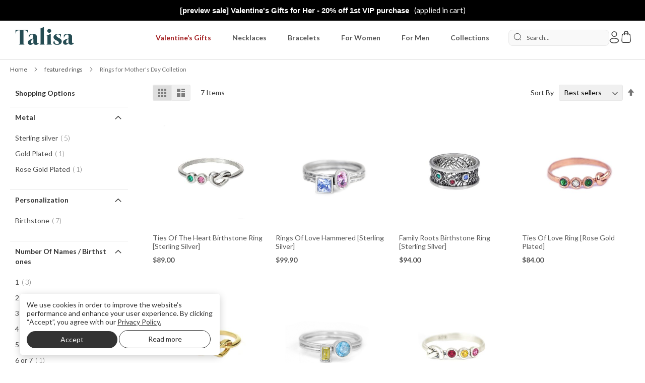

--- FILE ---
content_type: text/html; charset=UTF-8
request_url: https://www.talisa.com/featured-rings-c-200/rings-for-mother-s-day-colletion-c-600/
body_size: 38682
content:
<!doctype html>
<html lang="en">
    <head >
                    <meta charset="utf-8"/>
<meta name="title" content="Rings for Mother&#039;s Day Colletion - featured rings"/>
<meta name="robots" content="INDEX,FOLLOW"/>
<meta name="viewport" content="width=device-width, initial-scale=1, maximum-scale=1.0, user-scalable=no"/>
<meta name="format-detection" content="telephone=no"/>
<title>Rings for Mother&#039;s Day Colletion - featured rings</title>
<link  rel="stylesheet" type="text/css"  media="all" href="https://assets.talisa.com/static/version1768980398/frontend/Ven/Talisa/en_US/css/styles-m.min.css" />
<link  rel="stylesheet" type="text/css"  media="all" href="https://assets.talisa.com/static/version1768980398/frontend/Ven/Talisa/en_US/jquery/uppy/dist/uppy-custom.min.css" />
<link  rel="stylesheet" type="text/css"  media="all" href="https://assets.talisa.com/static/version1768980398/frontend/Ven/Talisa/en_US/Afterpay_Afterpay/css/afterpay-express-checkout.min.css" />
<link  rel="stylesheet" type="text/css"  media="all" href="https://assets.talisa.com/static/version1768980398/frontend/Ven/Talisa/en_US/Mageplaza_Core/css/magnific-popup.min.css" />
<link  rel="stylesheet" type="text/css"  media="all" href="https://assets.talisa.com/static/version1768980398/frontend/Ven/Talisa/en_US/StripeIntegration_Payments/css/wallets.min.css" />
<link  rel="stylesheet" type="text/css"  media="all" href="https://assets.talisa.com/static/version1768980398/frontend/Ven/Talisa/en_US/Ven_Lib/js/lib/fancybox/jquery.fancybox.min.css" />
<link  rel="stylesheet" type="text/css"  media="all" href="https://assets.talisa.com/static/version1768980398/frontend/Ven/Talisa/en_US/Ven_VIP/css/source/catalog/category/skip-month.min.css" />
<link  rel="stylesheet" type="text/css"  media="all" href="https://assets.talisa.com/static/version1768980398/frontend/Ven/Talisa/en_US/Ven_VIP/css/source/catalog/category/vip-info.min.css" />
<link  rel="stylesheet" type="text/css"  media="screen and (min-width: 768px)" href="https://assets.talisa.com/static/version1768980398/frontend/Ven/Talisa/en_US/css/styles-l.min.css" />
<link  rel="stylesheet" type="text/css"  media="print" href="https://assets.talisa.com/static/version1768980398/frontend/Ven/Talisa/en_US/css/print.min.css" />
<link rel="preload" as="font" crossorigin="anonymous" href="https://assets.talisa.com/static/version1768980398/frontend/Ven/Talisa/en_US/fonts/Luma-Icons.woff2" />
<link rel="preload" as="font" crossorigin="anonymous" href="https://assets.talisa.com/static/version1768980398/frontend/Ven/Talisa/en_US/webfonts/fa-brands-400.woff2" />
<link rel="preload" as="font" crossorigin="anonymous" href="https://assets.talisa.com/static/version1768980398/frontend/Ven/Talisa/en_US/webfonts/fa-regular-400.woff2" />
<link rel="preload" as="font" crossorigin="anonymous" href="https://assets.talisa.com/static/version1768980398/frontend/Ven/Talisa/en_US/webfonts/fa-solid-900.woff2" />
<link  rel="stylesheet" href="//fonts.googleapis.com/css2?family=Lato:wght@300;400;700&display=swap" />
<link  rel="icon" type="image/x-icon" href="https://assets.talisa.com/media/favicon/default/Favicon-2024.png" />
<link  rel="shortcut icon" type="image/x-icon" href="https://assets.talisa.com/media/favicon/default/Favicon-2024.png" />
<link  rel="canonical" href="https://www.talisa.com/featured-rings-c-200/rings-for-mother-s-day-colletion-c-600/" />
<meta name="msvalidate.01" content="8A4D158C9096250D62626D17A3576E64"/>
<meta name="google-site-verification" content="CcESwVoc6zE8rfPpZqFYmD6NY9VygRFosL8DEbCX16M"/>
<meta name="dmca-site-verification" content="U1NGUEd0U2JraEFSUzlKUmt1bmtNQT090" />

<!-- pinterest -->
<meta name="p:domain_verify" content="bcf66178385dde3eb937e2e9c185c867"/>

<style>
    .page-header .logo img {
        aspect-ratio: 130/53;
    }
</style>

<style>

    /* This style is used to hide the first menu element.
    Remove or comment it when the "Trending" category is disabled!
    */

    .page-header .nav-sections .navigation:not(.store-settings) li.level0:first-child,
    .page-header .nav-sections .navigation:not(.store-settings) li.level0:first-child .all-category {
        display: none;
    }

    .prd-ul > li {
        margin-bottom: 0.3rem !important
    }

    .prd-ul {
        margin-bottom: 0.2rem;
        padding-inline-start: 20px
    }

    .product-info-main .stock.unavailable {
        color: #b3001b;
    }
</style>

<!-- NL pop up styles -->
<style>
    body #bio_ep .ven-talisa-popup .popup-content .text-color {
        font-family: 'Lato', 'Helvetica Neue', Helvetica, Arial, sans-serif !important;
    }

    #bio_ep {
        font-family: 'Lato', 'Helvetica Neue', Helvetica, Arial, sans-serif !important;
    }
</style>
<!-- Styles for Klaviyo newsletter form in footer -->
<style>
    .klaviyo-footer-form form {
        margin: 0 auto !important;
        max-width: 320px !important;
    }

    .klaviyo-footer-form input, .klaviyo-footer-form input::placeholder {
        font-family: 'Lato', 'Helvetica Neue', Helvetica, Arial, sans-serif !important;
        font-size: 13px !important;
    }

    .klaviyo-footer-form input:hover,
    .klaviyo-footer-form input:focus {
        border-color: #c2c2c2 !important;
    }

    .klaviyo-footer-form button {
        background-color: #575757 !important;
        padding: 0 10px !important;
        height: 32px !important;
    }
</style>
<!-- End styles for Klaviyo newsletter form in footer-->
<style>
    .mobile-featured-nav__link span {
        display: block;
        color: #000;
        font-family: "Brandon Medium", Helvetica, Arial, sans-serif;
        font-size: 10px;
        letter-spacing: 0.5px;
        padding-top: 10px
    }

    .mobile-featured-nav__link img {
        width: 65px;
        height: 65px;
        border-radius: 50%;
        display: inline-block
    }

    .mobile-featured-nav__list-item {
        text-align: center;
        list-style-type: none;
        padding: 0 8px;
        flex-shrink: 0
    }

    .mobile-featured-nav ul {
        height: 115px;
        display: -webkit-box;
        display: -moz-box;
        display: -ms-flexbox;
        display: -webkit-flex;
        display: flex;
        overflow-y: hidden;
        overflow-x: auto;
        -webkit-overflow-scrolling: touch;
        padding: 0 8px;
        margin: 0;
        align-items: center
    }

    @media only screen and (min-width: 768px) {
        .mobile-featured-nav {
            display: none
        }
    }

    .mobile-featured-nav {
        background-color: #fff
    }


    .filter-options-title {
        text-transform: capitalize !important;
    }

</style>

<style>
    .stories-nav .link {
        display: block;
        color: #000;
        font-family: Helvetica, Arial, sans-serif;
        font-size: 10px;
        letter-spacing: .5px;
        line-height: 1.7em;
    }

    .stories-nav .link span {
        padding-top: 1px;
    }

    .stories-nav .link img {
        width: 65px;
        height: 65px;
        max-width: initial;
        max-height: initial;
    }
</style>


<!-- Make place holder on checkout less noticeable  -->
<style>
    .onestepcheckout-index-index input[name=telephone]::placeholder {
        color: #ccc;
    }
</style>

<!-- Hide country on checkout for mobile -->
<style>
    @media only screen and (max-width: 767px) {
        .onestepcheckout-index-index #shipping-new-address-form div[name="shippingAddress.country_id"],
        .onestepcheckout-index-index #checkout-step-billing div[name="billingAddress.country_id"] {
            display: none;
        }
    }
</style>

<style>
    /*
    These styles capitalized product titles, custom option titles, and custom option selects.
    */

    .product-item-name {
        text-transform: capitalize;
    }

    .fieldset > .field > .label,
    .fieldset > .fields > .field > .label {
        text-transform: capitalize;
    }
</style>

<!-- VIP hide top banner on cart -->
<style>
    .has-vip-item.checkout-cart-index .top-banner-style {
        display: none !important;
    }

    .catalog-category-view .products-grid img#vip-free-shipping {
        margin-top: 50px;
    }
</style>

<!-- VIP hide top banner on cart end -->

<!-- Highlight VIP discount in the cart for the 1st VIP order -->
<style>
    body:has(.vip-ui .block-option.vip-option.checked) #cart-totals tr.totals:has(span.discount.coupon) .mark {
        color: #b3011b !important;
        font-weight: bold !important;
    }

    body:has(.vip-ui .block-option.vip-option.checked) #cart-totals tr.totals:has(span.discount.coupon) .price {
        color: #b3011b !important;
        font-weight: bold !important;
    }
</style>
<!-- Highlight VIP discount in the cart for the 1st VIP order end -->

<!-- Highlight VIP discount in the cart for logged-in VIP users  -->
<style>
    body.group-vip #cart-totals tr.totals:has(span.discount.coupon) .mark,
    body.group-vip #cart-totals tr.totals:has(span.discount.coupon) .price,
    body.group-box-membership #cart-totals tr.totals:has(span.discount.coupon) .mark,
    body.group-box-membership #cart-totals tr.totals:has(span.discount.coupon) .price{
        color: #b3011b !important;
        font-weight: bold !important;
    }
</style>
<!-- Highlight VIP discount in the cart for logged-in VIP users  end -->


<!--  VIP menu items  for logged in users -->
<style>
    body.group-not-logged-in .navigation li.category-item[data-category-id="681"],
    body.group-general .navigation li.category-item[data-category-id="681"],
    body.group-box-membership .navigation li.category-item[data-category-id="681"] {
        display: none !important;
    }

    body.group-vip .navigation li.category-item[data-category-id="26"] {
        display: none !important;
    }

    body.group-vip .navigation li.category-item[data-category-id="681"] a.level-top span {
        color: #b3011b !important;
    }
</style>
<!--  VIP menu items  for logged in users end -->
<!-- VB-5737 - fine items in the nav for logged in VIPs -->
<style>
    body.group-not-logged-in .navigation li.category-item[data-category-id="1278"],
    body.group-general .navigation li.category-item[data-category-id="1278"],
    body.group-box-membership .navigation li.category-item[data-category-id="1278"] {
        display: none !important;
    }
    body.group-vip .navigation li.category-item[data-category-id="1278"] a.level-top span {
        color: #702963 !important;
    }
</style>
<!--  VB-5737 - fine items in the nav for logged in VIPs end -->

<!-- iCrossOnyxMenNB - Drop Down Style Picture -->
<style>
    #shopping-cart-table a[href*="prd-ma-cbr0228-ws-t1"].product-item-photo + .product-item-details .item-options dt:nth-of-type(2),
    #shopping-cart-table a[href*="prd-ma-cbr0228-ws-t1"].product-item-photo + .product-item-details .item-options dd:nth-of-type(2),
    #shopping-cart-table a[href*="prd-ma-cbr0182-ws-t1"].product-item-photo + .product-item-details .item-options dt:nth-of-type(2),
    #shopping-cart-table a[href*="prd-ma-cbr0182-ws-t1"].product-item-photo + .product-item-details .item-options dd:nth-of-type(2),
    #shopping-cart-table a[href*="prd-ma-cbr0341-ws-t1"].product-item-photo + .product-item-details .item-options dt:nth-of-type(2),
    #shopping-cart-table a[href*="prd-ma-cbr0341-ws-t1"].product-item-photo + .product-item-details .item-options dd:nth-of-type(2),
    #shopping-cart-table a[href*="prd-ma-cbr0341-yb-t1"].product-item-photo + .product-item-details .item-options dt:nth-of-type(2),
    #shopping-cart-table a[href*="prd-ma-cbr0341-yb-t1"].product-item-photo + .product-item-details .item-options dd:nth-of-type(2),
    #shopping-cart-table a[href*="prd-ma-cbr0228-yb-t1"].product-item-photo + .product-item-details .item-options dt:nth-of-type(2),
    #shopping-cart-table a[href*="prd-ma-cbr0228-yb-t1"].product-item-photo + .product-item-details .item-options dd:nth-of-type(2),
    #shopping-cart-table a[href*="prd-ma-cbr0182-yb-t1"].product-item-photo + .product-item-details .item-options dt:nth-of-type(2),
    #shopping-cart-table a[href*="prd-ma-cbr0182-yb-t1"].product-item-photo + .product-item-details .item-options dd:nth-of-type(2) {
        display: none;
    }
</style>


<!-- Hiding checkbox for saving/not saving customer's CC -->
<style>
    .checkout-index-index .ccard.braintree .field.choice {
        display: none;
    }
</style>

<!-- Hide the 2d VIP info popup link on the cart -->
<style>
    body.has-vip-item.checkout-cart-index div#vip-about .about-header,
    body.has-vip-item.checkout-cart-index div#vip-about .learn-more-vip.hide-mobile {
        display: none !important;
    }
</style>

<!-- Hide Manage membership settings in my account -->
<style>
    .group-vip.customer-account-index #maincontent .vip-content a[href*="/subscriptions/customer/view"] {
        display: none;
    }
</style>


<!-- GL-4428 - fix regression issue with ApplePay on vip offer selected cart -->
<style>
    .checkout-cart-index.vip-offer-selected #maincontent .cart-summary .checkout-methods-items .item:has(.braintree-applepay-minicart) {
        margin-bottom: 0 !important;
    }
</style>

<!-- ab-test talisa_box_in_menu test - hide Talisa box in navigation menu -->
<style>
    li[data-category-id='780']{display: none !important;}
</style>

<!-- add box in navigation menu for all but VIP logged in users - only mobile -->
<style>
    @media only screen and (max-width: 768px) {
        body.group-general .navigation ul.ui-menu li[data-category-id='780'],
        body.group-not-logged-in .navigation ul.ui-menu li[data-category-id='780'],
        body.group-box-membership .navigation ul.ui-menu li[data-category-id='780']
        {
            display: list-item !important;
        }
    }
</style>

<!-- Hide reviews images after A/B testing (YM2W) -->
<style>
    .item.review-item.review-25209.review_customer_group_general .review-image,
    .item.review-item.review-24532.review_customer_group_general .review-image,
    .item.review-item.review-22958.review_customer_group_general .review-image,
    .item.review-item.review-18924.review_customer_group_general .review-image,
    .item.review-item.review-28751.review_customer_group_general .review-image {
        display:none;
    }
</style>

<!-- iTiesHeart2NN - 3 Metals Drop Down -->
<style>
    #shopping-cart-table a[href*="prd-ka-cnk0268-ws-t1"].product-item-photo + .product-item-details .item-options dt:nth-of-type(3),
    #shopping-cart-table a[href*="prd-ka-cnk0268-ws-t1"].product-item-photo + .product-item-details .item-options dd:nth-of-type(3),
    #shopping-cart-table a[href*="prd-ka-cnk0268-gv-t1-1"].product-item-photo + .product-item-details .item-options dt:nth-of-type(3),
    #shopping-cart-table a[href*="prd-ka-cnk0268-gv-t1-1"].product-item-photo + .product-item-details .item-options dd:nth-of-type(3),
    #shopping-cart-table a[href*="prd-ka-cnk0462-14k-yg-t1"].product-item-photo + .product-item-details .item-options dt:first-of-type,
    #shopping-cart-table a[href*="prd-ka-cnk0462-14k-yg-t1"].product-item-photo + .product-item-details .item-options dd:first-of-type,
    #shopping-cart-table a[href*="prd-ka-cnk0462-14k-yg-t1"].product-item-photo + .product-item-details .item-options dt:nth-of-type(3),
    #shopping-cart-table a[href*="prd-ka-cnk0462-14k-yg-t1"].product-item-photo + .product-item-details .item-options dd:nth-of-type(3)
    {
        display: none;
    }
</style>

<!-- Hide "Credited towards anything you keep" on the Box Checkout  -->
<style>
    .checkout-index-index.has-styling-fee.group-not-logged-in .talisa-box-product-desc {
        display: none;
    }
    body.has-styling-fee .opc-block-summary .talisa-box-subtotal-price {
        margin-bottom: 0 !important
    }
</style>

<!-- PM-315 - A/b test with add_text link on the right on mobile -->
<style>
    @media only screen and (max-width: 768px)  {
        body.catalog-product-view .field.ven-choose-items:last-child {
            text-align: right !important;
        }
    }
</style>

<!-- PM-358 - A/B test with ore rounded custom option inputs -->
<style>
    .catalog-product-view .redirect-list .redirect-item img {
        border-radius: 8px !important;
    }
    .catalog-product-view .marker-list .marker-item img {
        border-radius: 8px !important;
    }

    .catalog-product-view .redirect-item.active img {
        border: 1px solid #333 !important;
    }
    .catalog-product-view input[type=text], .catalog-product-view input[type=password], .catalog-product-view input[type=url], input[type=tel], .catalog-product-view input[type=number], .catalog-product-view input[type*=date], .catalog-product-view input[type=email] {
        border-radius: 4px !important;
    }

    .catalog-product-view .dd-select {
        border-radius: 4px !important;
    }

    .catalog-product-view .product-options-wrapper select {
        border-radius: 4px !important;
    }

    .catalog-product-view .ven_upsell_custom_options_container .upsell-product-options-wrapper .fieldset .field.required .control > * {
        border-radius: 4px !important;
    }
</style>
<!-- PM-358 - A/B test with ore rounded custom option inputs ends -->


<!-- Temporary styles for  bracelets_category_anklets_first -->
<style>
    html:not(.nav-open) [data-category-id="1428"] {
        display: none !important;
    }
    html.nav-open [data-category-id="1428"] {
        display: none !important;
    }
</style>
<!-- VB-6802 - customer reviews page in the mobile navigation -->
<style>
    @media only screen and (min-width: 769px) {
        li[data-category-id='1440']{
            display: none !important;
        }
    }
    @media only screen and (max-width: 768px) {
        li[data-category-id='1440']{
            display: list-item !important;
        }
        li[data-category-id='1440'] a::after {
            content: ' \2605\2605\2605\2605\2605';
            color: green;
        }
    }
</style>
<!-- VB-6802 - customer reviews page in the mobile navigation ends -->

<!-- A/B test - PM-474_remove_shopping_bag_title_duplicate -->

<style>
    @media only screen and (min-width: 769px)  {
        body.group-not-logged-in.checkout-cart-index .page-main>.page-title-wrapper .page-title, body.group-general.checkout-cart-index .page-main>.page-title-wrapper .page-title {
            display: none;
        }
        body.group-not-logged-in.checkout-cart-index #shopping-cart-table, body.group-general.checkout-cart-index #shopping-cart-table {
            margin-top: 10px !important;
        }
    }
    @media only screen and (max-width: 768px)  {
        body.group-not-logged-in.checkout-cart-index .page-main>.page-title-wrapper .page-title, body.group-general.checkout-cart-index .page-main>.page-title-wrapper .page-title {
            display: none;
        }
    }
</style>
<!-- A/B test - PM-474_remove_shopping_bag_title_duplicate ends -->


<!--GL-5460 - hotfix -->
<style>
    .vip-membership-index .faq-section.option-b{
        clear:both;
    }
</style>
<!-- PM-526 add new category 'about NY' to root -->
<style>
    li[data-category-id='1450']{
        display: none !important;
    }
</style>
<!-- PM-526 add new category 'about NY' to root end -->

<!-- DM-3462 - A/B Test - Map Products - Show a map thumbnails on the cart page end -->
<!-- PHX team A/B test with hiding stories navigation on category pages -->
<style>
    body.page-products .stories-nav {
        display: none;
    }
</style>
<!-- PHX team A/B test with hiding stories navigation on category pages end -->

<!-- Fix buttons color on the Braintree Google Pay review page - GL-5816 -->
<style>
    .braintree-googlepay-review .action.primary {
        background-color: #333 !important;
        border-color: #333 !important;
    }
</style>

<!-- Deployed styles from A/b test in matomo - valentines_day_categories_in_nav_menu_2025 end -->
<style>
    .navigation li.category-item[data-category-id="561"] span:nth-child(1) {
        display: none;
    }
    .navigation li.category-item[data-category-id="561"] a.level-top::before, li.category-item[data-category-id="561"] a.level-top.has-active::before {
        content: 'Valentine\0027s Day \2665';
        color: #b3001b;
    }
</style>
<!-- Deployed styles from A/b test in matomo - valentines_day_categories_in_nav_menu_2025 end -->

<!-- CE-6009 - US - A/B Test - Checkout Address Autosuggestion -->
<style>
    .checkout-index-index .osc-geolocation {
        display: none !important;
    }

    .checkout-index-index input.google-auto-complete {
        width: 100% !important;
    }
</style>
<!-- CE-6009 - US - A/B Test - Checkout Address Autosuggestion -->
<!-- Applied changes from a/b test RD-3709_checkbox_to_remove_place_names_street_map -->
<style>
  .catalog-product-view .customizable-map.map-type-street-map .control.filters {
    display: block !important;
  }
</style>
<!-- Applied changes from a/b test RD-3709_checkbox_to_remove_place_names_street_map end -->

<!-- CE-6549: Hot-fix - hiding the 'engrave place names' checkbox for types of maps other than street map -->
<style>
.catalog-product-view .field.customizable-map.map-type-original .control.filters, .catalog-product-view .field.customizable-map.map-type-silhouette .control.filters {
	display: none !important;
}
</style>
<!-- CE-6549: Hot-fix - hiding the 'engrave place names' checkbox for types of maps other than street map end -->

<!-- PHX-1689 Hiding prices of custom options for selected product groups -->
<style>
/* Hide prices in Style & Upgrade Your Chain fields only for group_strategy_2 = CubanMenN */
[data-group_strategy_2="CubanMenN"] .field.redirect.prdco-style .price,
[data-group_strategy_2="CubanMenN"] .field.redirect.prdco-style [class*="price"],
[data-group_strategy_2="CubanMenN"] .field.redirect.prdco-style .redirect-list .redirect-item .price,
[data-group_strategy_2="CubanMenN"] .field.redirect.prdco-style .dd-selected .dd-price,
[data-group_strategy_2="CubanMenN"] .field.redirect.prdco-style .dd-option .dd-option-price,
[data-group_strategy_2="CubanMenN"] .field.redirect.prdco-upgrade-your-chain .price,
[data-group_strategy_2="CubanMenN"] .field.redirect.prdco-upgrade-your-chain [class*="price"],
[data-group_strategy_2="CubanMenN"] .field.redirect.prdco-upgrade-your-chain .redirect-list .redirect-item .price,
[data-group_strategy_2="CubanMenN"] .field.redirect.prdco-upgrade-your-chain .dd-selected .dd-price,
[data-group_strategy_2="CubanMenN"] .field.redirect.prdco-upgrade-your-chain .dd-option .dd-option-price {
  display: none !important;
}    
@media only screen and (max-width: 767px) {    
.catalog-product-view [class*="prdco-text-"] .price, .catalog-product-view [class*="prdco-text-"] .price-notice, .catalog-product-view [class*="prdco-text-"] .price-container, .catalog-product-view [class*="prdco-text-"] .price-wrapper, .catalog-product-view [class*="prdco-text-"] .price,[data-group_strategy_2="WomenMapN"] .marker-item.prdco-val-small-diamond .price, [data-group_strategy_2="WomenMapN"] .marker-item.prdco-val-big-diamond .price, [data-group_strategy_2="WStreetMap"] .marker-item.prdco-val-small-diamond .price, [data-group_strategy_2="WStreetMap"] .marker-item.prdco-val-big-diamond .price, [data-group_strategy_2="WomenMapB"] .marker-item.prdco-val-small-diamond .price, [data-group_strategy_2="WomenMapB"] .marker-item.prdco-val-big-diamond .price, [data-group_strategy_2="MenMapN"] .marker-item.prdco-val-small-black-diamond .price, [data-group_strategy_2="MenMapN"] .marker-item.prdco-val-big-black-diamond .price, [data-group_strategy_2="MenMapB"] .marker-item.prdco-val-small-diamond .price, [data-group_strategy_2="MenMapB"] .marker-item.prdco-val-big-diamond .price 
{
    display: none !important;
}
    }
</style>
<!-- PHX-1689 Hiding prices of custom options for selected product groups end -->

<!-- A/B test changes - hidden custom option prices -->
<style>
    @media only screen and (min-width: 769px) {
        .box-tocart .action.tocart {
            margin-bottom: 0;
            margin-right: 1%;
            width: 80% !important;
        }
        [class*="prdco-text-"] .price,
        [class*="prdco-text-"] .price-notice,
        [class*="prdco-text-"] .price-container,
        [class*="prdco-text-"] .price-wrapper {
            display: none !important;
        }
    }
</style>
    
    <style>
    [class*="prdco-text-"] .price,
    [class*="prdco-text-"] .price-notice,
    [class*="prdco-text-"] .price-container,
    [class*="prdco-text-"] .price-wrapper {
        display: none !important;
    }
    </style>
    
    <style>
    [data-group_strategy_2="WomenMapN"] .marker-item.prdco-val-small-diamond .price, [data-group_strategy_2="WomenMapN"] .marker-item.prdco-val-big-diamond .price,
    [data-group_strategy_2="WStreetMap"] .marker-item.prdco-val-small-diamond .price, [data-group_strategy_2="WStreetMap"] .marker-item.prdco-val-big-diamond .price, 
    [data-group_strategy_2="WomenMapB"] .marker-item.prdco-val-small-diamond .price, [data-group_strategy_2="WomenMapB"] .marker-item.prdco-val-big-diamond .price  {
        display: none;
    }
    </style>
    <!-- A/B test changes - Desktop only: visible extra you save block on the product page end -->

<!--  'Valentine's gifts' menu item in red color -->
<style>
    body.group-not-logged-in .navigation li.category-item[data-category-id="1118"] span:nth-child(2),
    body.group-general .navigation li.category-item[data-category-id="1118"] span:nth-child(2)
    {
		color: rgb(163, 32, 34) !important;
}
</style>    
<!--  'Valentine's gifts' menu item in red color end -->
<script data-venlocation="text/x-magento-template" nonce="ZmZhMDV5a2liNzNhYWJrbDdnaHVhd2J1eWE3ZnN5d28=">
    (function() {
        try {
            //{tg:['de','at','lu'], d:'www.talisaschmuck.de'},
            //{tg:['fr','be'], d:'www.talisa.fr'},
            var MAP = [
                {tg:['eu','bg','hr','cy','cz','dk','ee','fi','gr','hu','is','ie','lv','lt','mt','no','pl','pt','ro','sk','si','se'], d:'www.talisajewellery.com'},
                {tg:['au'], d:'www.talisa.com.au'},
                {tg:['gb'], d:'www.talisajewellery.co.uk'},
                {tg:['ca'], d:'www.talisa.ca'},
                {tg:['cf'], d:'fr.talisa.ca'},
                {tg:['it'], d:'www.talisagioielli.it'},
                {tg:['es'], d:'www.talisajoyas.es'},
                {tg:['jp'], d:'www.talisa.jp'},
                {tg:['nl'], d:'www.talisajuwelen.nl'},
                {tg:['ny'], d:'www.talisany.com'}
            ];
            var m = location.href.match(/tg=(\w\w)/);
            var p = m ? m[1] : null;
            if (p) {
                p = p.toLowerCase();
                MAP.map(function(x) {
                    if (x.tg.indexOf(p) !== -1) {
                        var newloc = window.location.href.replace('www.talisa.com', x.d);
                        window.location.replace(newloc);
                    }
                });
            }
        } catch (e) {
            console.error('Error on TG redirection', e);
        }
    })();

    if (window.location.href.indexOf('-c-152') > 0 && window.location.href.indexOf('tg=c-171') > 0) {
        window.location.replace("https://www.talisa.com/featured-b-c-176/serene-onyx-men-name-bracelet-c-171/");
    }

    if (window.location.href.indexOf('womens-leather-bracelets-c-162') > 0 && window.location.href.indexOf('vsrc=') > 0) {
        window.location.replace("https://www.talisa.com/featured-bracelets-c-211/leather-bracelets-c-228/");
    }
</script>



<!-- Cookie Notice logic - CE-6172 -->
<script data-venlocation="text/x-magento-template" nonce="ZmZhMDV5a2liNzNhYWJrbDdnaHVhd2J1eWE3ZnN5d28=">
    document.addEventListener('DOMContentLoaded', function() {
        // Function to get a cookie value by name
        function ven_getCookie(name) {
            var value = "; " + document.cookie;
            var parts = value.split("; " + name + "=");
            if (parts.length === 2) return parts.pop().split(";").shift();
        }

        // Define regions for cookie notice here
        const regionsForCookieNotice = ['CA', 'CO'];

        function trackPiwikEvent(category, action, name) {
            try {
                if (name) {
                    _paq.push(['trackEvent', category, action, name]);
                } else {
                    _paq.push(['trackEvent', category, action]);
                }
            } catch (e) {
                console.log('Error occurred during piwik tracking', e);
            }
        }

        const venloadAllTrackings = () => {
            const loaders = [window.venLoadGTM, window.venLoadKlaviyo];

            for (let i = 0; i < loaders.length; i++) {
                setTimeout(() => {
                   loaders[i]();
                }, 0);
            }
            
            document.getElementById('bss-cookie-notice')?.classList.add('tracking-loaded');
        }
        
        const excludedPages = [
            'checkout-index-index',
            'checkout-cart-index',
            'checkout-onepage-success',
            'paypal-express-review',
        ];

        if (window.geoIpCountry === 'US' && (regionsForCookieNotice.includes(window.geoIpRegion) || !window.geoIpRegion)) {
            if (ven_getCookie('cookienotice') === 'bss') { // artifact from prev
                venloadAllTrackings();
                console.log('Trackings loaded automatically because cookie notice is already accepted.');
            } else {
                // the page is excluded - nothing to do
                if (excludedPages.some(excludedClass => document.body.classList.contains(excludedClass))) {
                    console.log('The page is excluded - cookie notice popup is hidden.');
                    document.getElementById('bss-cookie-notice')?.classList.add('tracking-hidden');
                    return;
                }
                
                // Consent not given, do nothing or handle accordingly
                console.log('Cookie notice is not accepted yet.');
                console.log('Start listening to the cookie notice accept btn...');
                let i = 0;
                const intervalId = setInterval(() => {
                    const acceptBtn = document.querySelector('#bss-cookie-notice .btn-cookie-accept');
                    if (acceptBtn) {
                        console.log('Button found, adding click event.');

                        // Send event when button is found
                        trackPiwikEvent('CCPA', 'Cookie notice popup loaded');

                        acceptBtn.addEventListener('click', () => {
                            console.log('Trackings loaded.');
                            venloadAllTrackings();
                            // Send event after button click
                            trackPiwikEvent('CCPA', 'Cookie consent given');
                        });

                        clearInterval(intervalId);
                    }

                    if (i > 20) { // limit to 10 secs
                        clearInterval(intervalId);
                        console.log('Cookie notice was not accepted.');
                    }

                    i++;
                }, 500);
            }
        } else {
            venloadAllTrackings();
            console.log('Trackings loaded automatically, no cookie consent needed.');
            // hide cookie notice popup because it is not needed
            const styleEl = document.createElement('style');
            styleEl.textContent = "#bss-cookie-notice {display: none !important;}";
            document.head.insertAdjacentElement('beforeend', styleEl);
        }
        
        document.getElementById('bss-cookie-notice')?.classList.add('popup-ready');
    });
</script>



<!-- RD-3597 More realistic jewelry preview for street map products -->
 
<!-- RD-3597 More realistic jewelry preview for street map products end-->

<!-- Temporarily deployed changes - A/B Test - US Logo_without_jewelry -->

<!-- Temporarily deployed changes - A/B Test - US Logo_without_jewelry -->



<!-- GT-1219_crossed_out_prices_custom_options_non_vip - Trigger Script -->

<!-- GT-1219_crossed_out_prices_custom_options_non_vip - Trigger Script end -->

<!-- A/B test changes for GT-1255_selected_trustpilot_reviews - create carousel -->

<!-- A/B test changes for GT-1255_selected_trustpilot_reviews end -->        
<link rel="alternate" hreflang="en-us" href="https://www.talisa.com/featured-rings-c-200/rings-for-mother-s-day-colletion-c-600/" />
<link rel="alternate" hreflang="en-ca" href="https://www.talisa.ca/featured-rings-c-200/rings-for-mother-s-day-colletion-c-600/" />
<link rel="alternate" hreflang="en-au" href="https://www.talisa.com.au/featured-rings-c-200/rings-for-mother-s-day-colletion-c-600/" />
<link rel="alternate" hreflang="en-gb" href="https://www.talisajewellery.co.uk/featured-rings-c-200/rings-for-mother-s-day-colletion-c-600/" />
<link rel="alternate" hreflang="fr-fr" href="https://www.talisa.fr/featured-rings-c-200/rings-for-mother-s-day-colletion-c-600/" />
<link rel="alternate" hreflang="de-de" href="https://www.talisaschmuck.de/featured-rings-c-200/rings-for-mother-s-day-colletion-c-600/" />
<link rel="alternate" hreflang="en-ie" href="https://www.talisajewellery.com/featured-rings-c-200/rings-for-mother-s-day-colletion-c-600/" />
<link rel="alternate" hreflang="fr-ca" href="https://fr.talisa.ca/featured-rings-c-200/rings-for-mother-s-day-colletion-c-600/" />
<link rel="alternate" hreflang="it-it" href="https://www.talisagioielli.it/featured-rings-c-200/rings-for-mother-s-day-colletion-c-600/" />
<link rel="alternate" hreflang="es-es" href="https://www.talisajoyas.es/featured-rings-c-200/rings-for-mother-s-day-colletion-c-600/" />
<link rel="alternate" hreflang="ja-jp" href="https://www.talisa.jp/featured-rings-c-200/rings-for-mother-s-day-colletion-c-600/" />
<link rel="alternate" hreflang="nl-nl" href="https://www.talisajuwelen.nl/featured-rings-c-200/rings-for-mother-s-day-colletion-c-600/" />
<link rel="alternate" hreflang="fr-be" href="https://www.talisa.fr/featured-rings-c-200/rings-for-mother-s-day-colletion-c-600/" />
<link rel="alternate" hreflang="nl-be" href="https://www.talisajuwelen.nl/featured-rings-c-200/rings-for-mother-s-day-colletion-c-600/" />
<link rel="alternate" hreflang="x-default" href="https://www.talisa.com/featured-rings-c-200/rings-for-mother-s-day-colletion-c-600/" />
        

    

<link rel="prefetch" as="script" href="https://assets.talisa.com/static/version1768980398/frontend/Ven/Talisa/en_US/magepack/bundle-common.min.js"/>

<link rel="prefetch" as="script" href="https://assets.talisa.com/static/version1768980398/frontend/Ven/Talisa/en_US/magepack/bundle-category.min.js"/>


    <style>
        @media only screen and (min-width: 769px) {
            .page-wrapper header.page-header .panel.header > .header.links .customer-welcome .customer-name:before,
            .page-wrapper header.page-header .panel.header > .header.links > .authorization-link a:before {
                /*profile*/
                content: url('data:image/svg+xml,<svg width="24" height="24" viewBox="0 0 24 24" fill="none" xmlns="http://www.w3.org/2000/svg"><path fill-rule="evenodd" clip-rule="evenodd" d="M9.00001 0.25C6.37666 0.25 4.25001 2.37665 4.25001 5C4.25001 7.62335 6.37666 9.75 9.00001 9.75C11.6234 9.75 13.75 7.62335 13.75 5C13.75 2.37665 11.6234 0.25 9.00001 0.25ZM5.75001 5C5.75001 3.20507 7.20509 1.75 9.00001 1.75C10.7949 1.75 12.25 3.20507 12.25 5C12.25 6.79493 10.7949 8.25 9.00001 8.25C7.20509 8.25 5.75001 6.79493 5.75001 5Z" fill="%23333333"/><path fill-rule="evenodd" clip-rule="evenodd" d="M9.00001 11.25C6.68646 11.25 4.55494 11.7759 2.97546 12.6643C1.4195 13.5396 0.250012 14.8661 0.250012 16.5L0.249946 16.602C0.248816 17.7638 0.247398 19.222 1.52642 20.2635C2.15589 20.7761 3.03649 21.1406 4.22622 21.3815C5.41927 21.6229 6.97424 21.75 9.00001 21.75C11.0258 21.75 12.5808 21.6229 13.7738 21.3815C14.9635 21.1406 15.8441 20.7761 16.4736 20.2635C17.7526 19.222 17.7512 17.7638 17.7501 16.602L17.75 16.5C17.75 14.8661 16.5805 13.5396 15.0246 12.6643C13.4451 11.7759 11.3136 11.25 9.00001 11.25ZM1.75001 16.5C1.75001 15.6487 2.37139 14.7251 3.71085 13.9717C5.02681 13.2315 6.89529 12.75 9.00001 12.75C11.1047 12.75 12.9732 13.2315 14.2892 13.9717C15.6286 14.7251 16.25 15.6487 16.25 16.5C16.25 17.8078 16.2097 18.544 15.5264 19.1004C15.1559 19.4022 14.5365 19.6967 13.4762 19.9113C12.4193 20.1252 10.9742 20.25 9.00001 20.25C7.02579 20.25 5.58075 20.1252 4.5238 19.9113C3.46354 19.6967 2.84413 19.4022 2.4736 19.1004C1.79033 18.544 1.75001 17.8078 1.75001 16.5Z" fill="%23333333"/></svg>');
            }

            .minicart-wrapper .action.showcart .counter.qty.empty {
                display: inline-block!important;
                background: none!important;
            }

            .minicart-wrapper .action.showcart:before,
            .minicart-wrapper .action.showcart.active:before {
                content: "";
                display: inline-block;
                width: 26px;
                height: 24px;
                background-image: url('https://assets.talisa.com/media/cart/locale/icon/stores/1/bag.png');
                background-size: contain;
                background-repeat: no-repeat;
                margin-right: -1px;
                margin-top: -38px;
                vertical-align: middle;
            }

            .page-header .header.content .ven-top-header .minicart-wrapper .action.showcart .counter.qty {
                height: 18px;
                width: 18px;
                min-width: 18px;
                padding: 0;
                line-height: 14px;
                margin: 6px 0 18px -12px;
            }

            span.counter-number {
                font-size: 9px;
                font-weight: 800;
            }
        }

        @media only screen and (max-width: 768px) {
            .page-wrapper header.page-header {
                background-color: #fff;
            }

            .block-search .label {
                /*search*/
                background: url('data:image/svg+xml,<svg width="24" height="24" viewBox="0 0 20 20" fill="none" xmlns="http://www.w3.org/2000/svg"><path fill-rule="evenodd" clip-rule="evenodd" d="M9.53488 1.39535C5.03954 1.39535 1.39535 5.03954 1.39535 9.53488C1.39535 14.0302 5.03954 17.6744 9.53488 17.6744C14.0302 17.6744 17.6744 14.0302 17.6744 9.53488C17.6744 5.03954 14.0302 1.39535 9.53488 1.39535ZM0 9.53488C0 4.26891 4.26891 0 9.53488 0C14.8009 0 19.0698 4.26891 19.0698 9.53488C19.0698 14.8009 14.8009 19.0698 9.53488 19.0698C4.26891 19.0698 0 14.8009 0 9.53488ZM16.9485 16.9485C17.221 16.6761 17.6627 16.6761 17.9352 16.9485L19.7957 18.809C20.0681 19.0815 20.0681 19.5232 19.7957 19.7957C19.5232 20.0681 19.0815 20.0681 18.809 19.7957L16.9485 17.9352C16.6761 17.6627 16.6761 17.221 16.9485 16.9485Z" fill="%23333333"/></svg>');
                background-repeat: no-repeat;
                width: 24px;
                height: 24px;
                margin-right: 20px;
            }

            .minicart-wrapper .action.showcart .counter.qty {
                height: 16px;
                width: 16px;
                min-width: 16px;
                padding: 0;
                line-height: 12px;
                margin: -6px 0 10px 16px;
            }

            .minicart-wrapper .action.showcart .counter-number {
                font-size: 9px;
                font-weight: 800;
            }

            .page-wrapper header.page-header .panel.header > .header.links .authorization-link a,
            .page-wrapper header.page-header .panel.header > .header.links .customer-welcome .header.links li:first-child a {
                width: 20px;
                height: 24px;
                background-repeat: no-repeat;
                display: block;
                /*profile*/
                background: url('data:image/svg+xml,<svg width="20" height="24" viewBox="0 0 18 22" fill="none" xmlns="http://www.w3.org/2000/svg"><path fill-rule="evenodd" clip-rule="evenodd" d="M9.00001 0.25C6.37666 0.25 4.25001 2.37665 4.25001 5C4.25001 7.62335 6.37666 9.75 9.00001 9.75C11.6234 9.75 13.75 7.62335 13.75 5C13.75 2.37665 11.6234 0.25 9.00001 0.25ZM5.75001 5C5.75001 3.20507 7.20509 1.75 9.00001 1.75C10.7949 1.75 12.25 3.20507 12.25 5C12.25 6.79493 10.7949 8.25 9.00001 8.25C7.20509 8.25 5.75001 6.79493 5.75001 5Z" fill="%23333333"/><path fill-rule="evenodd" clip-rule="evenodd" d="M9.00001 11.25C6.68646 11.25 4.55494 11.7759 2.97546 12.6643C1.4195 13.5396 0.250012 14.8661 0.250012 16.5L0.249946 16.602C0.248816 17.7638 0.247398 19.222 1.52642 20.2635C2.15589 20.7761 3.03649 21.1406 4.22622 21.3815C5.41927 21.6229 6.97424 21.75 9.00001 21.75C11.0258 21.75 12.5808 21.6229 13.7738 21.3815C14.9635 21.1406 15.8441 20.7761 16.4736 20.2635C17.7526 19.222 17.7512 17.7638 17.7501 16.602L17.75 16.5C17.75 14.8661 16.5805 13.5396 15.0246 12.6643C13.4451 11.7759 11.3136 11.25 9.00001 11.25ZM1.75001 16.5C1.75001 15.6487 2.37139 14.7251 3.71085 13.9717C5.02681 13.2315 6.89529 12.75 9.00001 12.75C11.1047 12.75 12.9732 13.2315 14.2892 13.9717C15.6286 14.7251 16.25 15.6487 16.25 16.5C16.25 17.8078 16.2097 18.544 15.5264 19.1004C15.1559 19.4022 14.5365 19.6967 13.4762 19.9113C12.4193 20.1252 10.9742 20.25 9.00001 20.25C7.02579 20.25 5.58075 20.1252 4.5238 19.9113C3.46354 19.6967 2.84413 19.4022 2.4736 19.1004C1.79033 18.544 1.75001 17.8078 1.75001 16.5Z" fill="%23333333"/></svg>');
            }

            .page-wrapper header.page-header .minicart-wrapper .action.showcart:before,
            .page-wrapper header.page-header .panel.header > .header.links .authorization-link a:before,
            .minicart-wrapper .action.showcart:before,
            .block-search .label:before,
            .page-wrapper header.page-header .panel.header > .header.links .customer-welcome .header.links li:first-child a:before {
                display: none;
            }

            .page-wrapper header.page-header .panel.header > .header.links .authorization-link {
                width: 18px;
                margin-right: 18px;
            }

            .minicart-wrapper .action.showcart {
                width: 28px;
                height: 24px;
                /*same as desktop bag/cart/purse icon*/
                background-image: url('https://assets.talisa.com/media/cart/locale/icon/stores/1/bag.png');
                background-size: contain;
                background-repeat: no-repeat;
            }

            .minicart-wrapper {
                height: 20px;
            }

            .page-header .header.content .block-search {
                margin-top: 20px;
            }

            .counter.qty .loader > img {
                width: 16px;
                height: 16px;
            }

            .page-wrapper header.page-header .panel.header > .header.links .customer-welcome .header.links li:first-child a {
                margin-right: 7px;
            }
        }
    </style>
    </head>
    <body data-container="body"
          data-mage-init='{"loaderAjax": {}, "loader": { "icon": "https://assets.talisa.com/static/version1768980398/frontend/Ven/Talisa/en_US/images/loader-2.gif"}}'
        id="html-body" class="stick-top-navigation page-with-filter page-products categorypath-featured-rings-c-200-rings-for-mother-s-day-colletion-c-600 category-rings-for-mother-s-day-colletion-c-600 group-not-logged-in catalog-category-view page-layout-2columns-left">
        

    <div id="bss-cookie-notice">
        <h4 class='cookie-title'></h4>
        <p class ='cookie-content'>We use cookies in order to improve the website's performance and enhance your user experience. By clicking “Accept”, you agree with our <a href="https://www.talisa.com/privacy-policy" target="_blank">Privacy Policy.</a></p>
        <button class='btn-cookie btn-cookie-accept'>Accept</button>
        <a class='btn-cookie btn-cookie-more-infor' href="https://www.talisa.com/privacy-policy" target="_blank">
                Read more</a>
    </div>
            <style type="text/css">
            #bss-cookie-notice {
    border-radius: 4px;
    background: #FFF !important;
    box-shadow: 0 4px 16px 0 rgba(0, 0, 0, 0.2);
    padding: 12px;
    max-width: 370px;
    left: 0;
    bottom: 0;
}
#bss-cookie-notice:not(.tracking-loaded, .tracking-hidden) {
    display: grid !important;
    grid-template-areas: "content content" "info accept";
    gap: 8px;
}
#bss-cookie-notice .cookie-title {
    display: none;
}
#bss-cookie-notice .cookie-content {
    font-style: normal;
    font-weight: 400;
    line-height: normal;
    color: #333 !important;
    margin-bottom: 8px;
    text-align: left;
    grid-area: content;
}
#bss-cookie-notice .cookie-content a {
    color: #333;
    text-decoration: underline;
}
#bss-cookie-notice .btn-cookie {
    padding: 6px 0;
    border-radius: 100px;
    width: 100%;
    max-width: 180px;
    margin: 0;
    line-height: 22px;
    text-align: center;
    font-style: normal;
    font-weight: 500;
}
#bss-cookie-notice .btn-cookie.btn-cookie-accept {
    background: #333;
    color: #fff !important;
    grid-area: accept;
}
#bss-cookie-notice .btn-cookie.btn-cookie-more-infor {
    border: 1px solid #333 !important;
    background: #FFF !important;
    color: #333 !important;
    grid-area: info;
}
@media screen and (min-width: 768px) {
    #bss-cookie-notice {
        margin-left: 20px;
        margin-bottom: 16px;
    }
}
@media screen and (min-width: 1200px) {
    #bss-cookie-notice {
        margin-left: calc((100vw - 1200px) / 2);
    }
}
@media screen and (max-width: 768px) {
    #bss-cookie-notice {
        margin: 0 auto;
        right: 0;
        text-align: center;
        margin-bottom: 10px;
    }
}

.checkout-index-index #bss-cookie-notice,
.checkout-cart-index #bss-cookie-notice,
.checkout-onepage-success #bss-cookie-notice,
.paypal-express-review #bss-cookie-notice
{
    display: none !important;
}

#bss-cookie-notice:not(.popup-ready) {
    display: none !important;
}        </style>
        
    



<div class="cookie-status-message" id="cookie-status">
    The store will not work correctly when cookies are disabled.</div>




    <noscript>
        <div class="message global noscript">
            <div class="content">
                <p>
                    <strong>JavaScript seems to be disabled in your browser.</strong>
                    <span>
                        For the best experience on our site, be sure to turn on Javascript in your browser.                    </span>
                </p>
            </div>
        </div>
    </noscript>


<noscript>
    <p>
        <img src="https://matomo.talisa.com/matomo.php?idsite=1&rec=1&url=https%3A%2F%2Fwww.talisa.com%2Ffeatured-rings-c-200%2Frings-for-mother-s-day-colletion-c-600%2F"
             style="border: 0;"
             alt="" />
    </p>
</noscript>
    <div id="magenest-popup" class="popup-wrapper" style="display: none"></div>

    <script type="text/x-magento-init">
        {"*":{"Magenest_Popup\/js\/popup":{"popups":[{"popup_id":"48","popup_name":"US - VIP Login Popup [NEW]","popup_type":"4","popup_status":"1","start_date":null,"end_date":null,"priority":"0","popup_template_id":"1","popup_trigger":"1","number_x":"1","popup_position":"regex","popup_animation":"0","visible_stores":"1","enable_cookie_lifetime":"1","cookie_lifetime":"1","thankyou_message":null,"html_content":"<div class=\"popup-bg\"><\/div>\r\n<div class=\"ven-talisa-popup-v2 vip-popup\" style=\"width: 375px;\">\r\n    <div class=\"close\"><\/div>\r\n    <div class=\"popup-content\">\r\n        <div class=\"title\">\r\n            <span>You're missing out!<\/span>\r\n        <\/div>\r\n        <div class=\"content\">\r\n            <p>It looks like you have a <strong>VIP account.<\/strong><\/p>\r\n        <\/div>\r\n        <div class=\"content2\">\r\n            <p>Sign into your account to unlock VIP Shop (like <strong>up to 30% OFF<\/strong> January Collections!)<\/p>\r\n        <\/div>\r\n        <div class=\"btn-container\">\r\n            <button onclick=\"window.location = jQuery('.ven-top-header .authorization-link a').prop('href')\"\r\n                    data-em=\"button\"\r\n                    class=\"btn-bg-color\">\r\n                SIGN IN NOW\r\n            <\/button>\r\n        <\/div>\r\n    <\/div>\r\n<\/div>","css_style":"body #bio_ep .ven-talisa-popup-v2.vip-popup .popup-content {\r\n    font-family: \"Helvetica Neue\", sans-serif;\r\n    font-style: normal;\r\n    max-width: 100%;\r\n    position: relative;\r\n    padding: 30px 20px !important;\r\n    border-radius: 24px;\r\n    border: 7px solid #FDE0C9;\r\n    background: #FFFFFF;\r\n    box-sizing: border-box;\r\n    z-index: 999;\r\n    justify-content: flex-start;\r\n    margin-top: 30px;\r\n    margin-bottom: 10px;\r\n}\r\nbody #bio_ep .ven-talisa-popup-v2.vip-popup .popup-content .title {\r\n    color: #333;\r\n    font-size: 22px;\r\n    line-height: 28px;\r\n    margin: 10px 0;\r\n    text-align: center; \r\n    font-weight: 700;\r\n}\r\nbody #bio_ep .ven-talisa-popup-v2.vip-popup .popup-content .content {\r\n    color: #333;\r\n    font-size: 16px;\r\n    line-height: 20px;\r\n    text-align: center;\r\n    font-weight: 400;\r\n}\r\nbody #bio_ep .ven-talisa-popup-v2.vip-popup .popup-content .content2 {\r\n    color: #333;\r\n    font-size: 16px;\r\n    line-height: 20px;\r\n    text-align: center;\r\n    max-width: 100%;\r\n    border-radius: 8px;\r\n    border: 1px solid #FDE0C9;\r\n    background: #fefbf9;\r\n    box-sizing: border-box;\r\n    z-index: 999;\r\n    padding: 10px 10px;\r\n    margin-top: 20px;\r\n    margin-bottom: 10px;\r\n}\r\nbody #bio_ep .ven-talisa-popup-v2.vip-popup p {\r\n    margin-bottom: 0;\r\n}\r\nbody #bio_ep .ven-talisa-popup-v2.vip-popup .popup-content .btn-container {\r\n    display: block !important;\r\n    margin-top: 15px !important;\r\n    margin-bottom: 0 !important;\r\n}\r\nbody #bio_ep .ven-talisa-popup-v2.vip-popup .popup-content .btn-bg-color {\r\n    width: 100% !important;\r\n    border-radius: 48px !important;\r\n    background: #000000 !important;\r\n    font-weight: bold !important;\r\n    font-size: 16px !important;\r\n    height: 40px !important;\r\n}\r\nbody #bio_ep .ven-talisa-popup-v2.vip-popup > .close {\r\n    position: absolute;\r\n    right: 25px;\r\n    top: 30px;\r\n    line-height: 16px;\r\n    z-index: 1000;\r\n    cursor: pointer;\r\n}\r\nbody #bio_ep .ven-talisa-popup-v2.vip-popup > .close:before {\r\n    content: \"\\f00d\";\r\n    font-family: \"Font Awesome 5 Free\";\r\n    font-size: 24px;\r\n    font-weight: 900;\r\n}\r\n.ven-talisa-popup-v2.vip-popup:before,\r\n.ven-talisa-popup-v2.vip-popup:after,\r\n.ven-talisa-popup-v2.vip-popup .popup-content:before,\r\n.ven-talisa-popup-v2.vip-popup .popup-content:after {\r\n    display: none;\r\n    visibility: hidden;\r\n}","js_on_show":"let params = new URLSearchParams(document.location.search);\r\nlet hash = params.get(\"skip_renewal_hash\");\r\nlet target = document.querySelector('.ven-talisa-popup-v2.vip-popup .btn-container');\r\nif (hash && target) {\r\ntarget.insertAdjacentHTML('beforeend', '<a href=\"\/vip\/membership\/skiprenewalwithoutlogin?hash='+hash+'\"><button data-em=\"button\" class=\"btn-bg-color skip-month-btn\" style=\"margin-top:15px;\">Skip a Month<\/button><\/a>');\r\ndocument.querySelector('.skip-month-btn').addEventListener('click', () => {_paq.push(['trackEvent', 'VIP Membership', 'skip renewal', 'without login'])});\r\n}\r\n","js_on_sent":null,"js_on_close":null,"coupon_salesrule_id":null,"popup_position_regex":"vip_login=1","popup_trigger_selector":"","class":"popup-talisa-4","cookie_lifetime_after_send":31536000},{"popup_id":"62","popup_name":"TEST Talisa - Maps - Collect Email Before Cart","popup_type":"4","popup_status":"1","start_date":null,"end_date":null,"priority":"0","popup_template_id":"1","popup_trigger":"5","number_x":"1","popup_position":"0","popup_animation":"0","visible_stores":"1","enable_cookie_lifetime":"1","cookie_lifetime":"86400","thankyou_message":null,"html_content":"<div class=\"popup-bg\"><\/div>\r\n<div class=\"save-and-continue-popup-maps\">\r\n    <div class=\"close-icon\">\r\n        <svg xmlns=\"http:\/\/www.w3.org\/2000\/svg\" version=\"1\" viewBox=\"0 0 24 24\"><path d=\"M13 12l5-5-1-1-5 5-5-5-1 1 5 5-5 5 1 1 5-5 5 5 1-1z\"><\/path><\/svg>\r\n    <\/div>\r\n    <form class=\"form\">\r\n        <div class=\"popup-content\">\r\n            <div class=\"title\">Contact Information<\/div>\r\n            <div class=\"content\">\r\n                <span>To continue, enter your email below.<\/strong><\/span>\r\n            <div class=\"progress-bar\"> <img src=\"https:\/\/assets.talisa.com\/media\/wysiwyg\/ab_test\/bl_popup_progress_bar_ab_test.png\"><\/div>\r\n            <div class=\"fieldset-container\">\r\n                <div class=\"fieldset column\">\r\n                    <div class=\"field required\">\r\n                        <input type=\"text\" name=\"name\" class=\"popup-newsletter required\" data-value=\"\" onchange=\"this.dataset.value = this.value;\">\r\n                        <label class=\"label\" for=\"name\">First Name<\/label>\r\n                    <\/div>\r\n                    <div class=\"field required\">\r\n                        <input type=\"email\" name=\"email\" class=\"popup-newsletter required validate-email email\" data-value=\"\" onchange=\"this.dataset.value = this.value;\">\r\n                        <label class=\"label\" for=\"email\">Email Address<\/label>\r\n                    <\/div>\r\n                    <input type=\"hidden\" name=\"vsource\" value=\"save_and_continue_popup_map\">\r\n                    <input type=\"hidden\" name=\"vcountry\" value=\"US\">\r\n                <\/div>\r\n            <\/div>\r\n        <\/div>\r\n        <div class=\"btn-container\">\r\n            <button data-em=\"button\" class=\"submit btn\">Continue<\/button>\r\n            <button data-em=\"button\" type=\"button\" class=\"close btn-no-bg\">Skip<\/button>\r\n\r\n        <\/div>\r\n        <\/div>\r\n    <\/form>\r\n<\/div>\r\n","css_style":"#bio_ep.popup-talisa-4 {\r\n    width: 430px;\r\n    max-width: 100%;\r\n    min-width: auto;\r\n}\r\nbody #bio_ep .save-and-continue-popup-maps .close-icon {\r\n    padding: 7px;\r\n    right: 0;\r\n    top: 0;\r\n    opacity: 1;\r\n}\r\nbody #bio_ep .save-and-continue-popup-maps .close-icon:before {\r\n    display: none;\r\n}\r\nbody #bio_ep .save-and-continue-popup-maps .close-icon:hover {\r\n    opacity: .8;\r\n}\r\n\r\nbody #bio_ep .save-and-continue-popup-maps .close-icon svg {\r\n    width: 24px;\r\n}\r\n.save-and-continue-popup-maps .progress-bar {\r\n    margin: 24px auto 24px auto;\r\n    max-width: 95% !important;\r\n}\r\n.save-and-continue-popup-maps .close-icon svg path {\r\n    fill: #333333;\r\n    stroke: currentColor;\r\n    stroke-width: 3;\r\n}\r\n\r\n.save-and-continue-popup-maps {\r\n    max-width: 100%;\r\n    margin: 10px;\r\n    position: relative;\r\n    text-align: center;\r\n    border-radius: 8px;\r\n    border: 7px solid #FDE0C9;\r\n    background-color: #ffffff;\r\n}\r\n\r\n.save-and-continue-popup-maps .fancybox-close-small {\r\n    background: transparent;\r\n}\r\n\r\n.save-and-continue-popup-maps .fancybox-content {\r\n    padding: 0;\r\n    width: 500px;\r\n    text-align: center;\r\n}\r\n\r\n.save-and-continue-popup-maps .title {\r\n    background: #ffffff;\r\n    color: #333333;\r\n    font-size: 18px;\r\n    text-align: center;\r\n    font-weight: 700;\r\n    padding: 0;\r\n    line-height: 40px;\r\n}\r\n\r\n.save-and-continue-popup-maps .popup-content {\r\n    font-size: 14px;\r\n    padding: 32px 24px 32px 24px;\r\n}\r\n.save-and-continue-popup-maps .popup-content .content {\r\n    margin-bottom: 14px;\r\n}\r\n\r\n.save-and-continue-popup-maps .btn {\r\n    border: none;\r\n    background: #333;\r\n    color: #fff;\r\n    line-height: 22px;\r\n    font-size: 16px;\r\n    padding: 10px 25px;\r\n    width: 100%;\r\n    height: auto;\r\n    display: inline-block;\r\n    font-weight: 400;\r\n}\r\n\r\n.save-and-continue-popup-maps .btn:hover {\r\n    background: #000000;\r\n}\r\n\r\n.save-and-continue-popup-maps .btn-no-bg {\r\n    color: #928E96;\r\n    font-size: 16px;\r\n    text-decoration: underline;\r\n    text-underline-offset: 4px;\r\n    background: none;\r\n    border: none;\r\n    padding: 0;\r\n    margin-top: 15px;\r\n    font-weight: 400;\r\n}\r\n\r\n.save-and-continue-popup-maps .btn-no-bg:hover {\r\n    cursor: pointer;\r\n    text-decoration: none;\r\n}\r\n\r\n.save-and-continue-popup-maps .fieldset {\r\n    display: flex;\r\n    justify-content: center;\r\n    width: 528px;\r\n    max-width: 100%;\r\n}\r\n\r\n.save-and-continue-popup-maps .fieldset:last-child {\r\n    margin-bottom: 14px;\r\n}\r\n\r\n.save-and-continue-popup-maps .fieldset.column {\r\n    flex-direction: column;\r\n    align-items: center;\r\n}\r\n\r\n.save-and-continue-popup-maps .fieldset .field {\r\n    position: relative;\r\n    justify-content: center;\r\n    transition: all .3s;\r\n    margin: 0 0 10px;\r\n    padding: 0;\r\n    box-sizing: border-box;\r\n    width: 100%;\r\n    text-align: left;\r\n}\r\n\r\n.save-and-continue-popup-maps .fieldset .field .label {\r\n    color: #626262;\r\n    font-weight: 400 !important;\r\n    position: absolute;\r\n    top: 12px;\r\n    left: 15px;\r\n    pointer-events: none;\r\n    transition: all .3s;\r\n    z-index: 1;\r\n    white-space: nowrap;\r\n    overflow: hidden;\r\n    max-width: 73%;\r\n}\r\n\r\n.save-and-continue-popup-maps .fieldset > .field.required > .label:after {\r\n    color: #626262;\r\n}\r\n\r\n.save-and-continue-popup-maps .w-80 {\r\n    width: 80%;\r\n}\r\n\r\n.save-and-continue-popup-maps input[type=\"text\"],\r\n.save-and-continue-popup-maps input[type=\"password\"],\r\n.save-and-continue-popup-maps input[type=\"url\"],\r\n.save-and-continue-popup-maps input[type=\"tel\"],\r\n.save-and-continue-popup-maps input[type=\"search\"],\r\n.save-and-continue-popup-maps input[type=\"number\"],\r\n.save-and-continue-popup-maps input[type*=\"date\"],\r\n.save-and-continue-popup-maps input[type=\"email\"],\r\n.save-and-continue-popup-maps textarea,\r\n.save-and-continue-popup-maps select {\r\n    outline: none;\r\n    height: 44px;\r\n    border-radius: 8px;\r\n    border: 1px solid #928E96;\r\n    padding: 10px 8px 0 10px;\r\n    color: #222222;\r\n    background-color: #ffffff;\r\n}\r\n\r\n.save-and-continue-popup-maps textarea {\r\n    padding-top: 16px;\r\n    height: 80px;\r\n}\r\n\r\n.save-and-continue-popup-maps select:not([data-value=\"\"]) ~ .label,\r\n.save-and-continue-popup-maps input:not([data-value=\"\"]) ~ .label,\r\n.save-and-continue-popup-maps .field:focus-within input ~ label:not(.error),\r\n.save-and-continue-popup-maps .field:focus-within textarea ~ label,\r\n.save-and-continue-popup-maps .field textarea.has-value ~ label,\r\n.save-and-continue-popup-maps .field input.has-value ~ .label {\r\n    font-size: 10px !important;\r\n    top: 2px !important;\r\n    left: 10px !important;\r\n}\r\n\r\n.save-and-continue-popup-maps input.error {\r\n    border: 1px solid #e02b27;\r\n}\r\n\r\n.save-and-continue-popup-maps .error {\r\n    color: #e02b27;\r\n}\r\n\r\n@media only screen and (max-width: 500px) {\r\n    .save-and-continue-popup-maps .title {\r\n        font-size: 18px;\r\n    }\r\n    .save-and-continue-popup-maps .popup-content {\r\n        font-size: 14px;\r\n        padding: 32px 24px 32px 24px;\r\n    }\r\n}\r\n","js_on_show":"window.dataLayer = window.dataLayer || [];\r\nwindow.dataLayer.push({\r\n    'event': 'ga4_track_event',\r\n    'ga4_event_name': 'magenest_newsletter_popup_opened',\r\n    'ga4_event_params': {\r\n        'event_category': 'Newsletter popup',\r\n        'event_label': 'M - Popup Opened'\r\n    }\r\n});\r\n\r\nvar _paq = window._paq || [];\r\n_paq.push(['trackEvent', 'Newsletter Popup', 'magenest_newsletter_popup_opened', 'Popup Opened']);","js_on_sent":"window.dataLayer = window.dataLayer || [];\r\nwindow.dataLayer.push({\r\n    'event': 'ga4_track_event',\r\n    'ga4_event_name': 'magenest_newsletter_popup_signup',\r\n    'ga4_event_params': {\r\n        'event_category': 'Newsletter popup',\r\n        'event_label': 'M - Signup Success'\r\n    }\r\n});\r\n\r\nwindow.fbq && fbq('track', 'Lead', {content_name:'email'});\r\nwindow.pintrk && pintrk('track', 'Lead');\r\n\r\nvar _paq = window._paq || [];\r\n_paq.push(['trackEvent', 'Newsletter Popup', 'magenest_newsletter_popup_signup', 'Signup Success']);\r\n\r\nvar klaviyo = window.klaviyo || [];\r\nrequire(['jquery'], function($){\r\n    var formData = $('#bio_ep form').serializeArray();\r\n\r\n    var klSignup = {};\r\n    $.each(formData,  function( i, field ) {\r\n        if(field.name === 'email') {\r\n            klSignup['$email'] = field.value;\r\n        } else if(field.name === 'name') {\r\n            klSignup['$first_name'] = field.value;\r\n        } else { \r\n            klSignup[field.name] = field.value;\r\n        }\r\n            \r\n    });\r\n    klaviyo.push(['identify', klSignup]);\r\n    klaviyo.push(['track', 'VEN Newsletter Popup - Signup', klSignup]);\r\n});\r\n\r\nrequire(['jquery'], function($) {\r\n    $(window.bioEp.closeBtnEl).trigger('click');\r\n});\r\n","js_on_close":"window.dataLayer = window.dataLayer || [];\r\nwindow.dataLayer.push({\r\n    'event': 'ga4_track_event',\r\n    'ga4_event_name': 'magenest_newsletter_popup_closed',\r\n    'ga4_event_params': {\r\n        'event_category': 'Newsletter popup',\r\n        'event_label': 'M - Popup Closed'\r\n    }\r\n});\r\n\r\nvar _paq = window._paq || [];\r\n_paq.push(['trackEvent', 'Newsletter Popup', 'magenest_newsletter_popup_closed', 'Popup Closed']);\r\n\r\nrequire(['jquery'], function($){\r\n    $(document).trigger('collect-email-before-cart-close-popup');\r\n});","coupon_salesrule_id":null,"popup_position_regex":"","popup_trigger_selector":".collect-email-before-cart-with-skip-trigger-map","class":"popup-talisa-4","cookie_lifetime_after_send":31536000}],"patternOfBlackListUrls":"s=box_|s=nl|_ke=|source=yahoo|utm_source=google|gclid=|_kx|utm_source=vip","requestParamsToInsertInPopup":["v_asid","v_aid"],"pageUrlsBlackList":["checkout","shipping","-c-171","subscription-confirmed","gift-guide-test","sales\/guest\/view","survey-completion","jewelry-for-valentines","birthstone-rings-c-212","customer","holiday-gift-guide-intro","holiday-gift-guide-2021","-prd-","vip-c-616","father-s-day-collection-c-632","talisa-vip","talisa-club","talisa-box","\/review\/"],"cookiePopupDisabled":"magenest_cookie_popup_disabled"}},".klaviyo-footer-form":{"klaviyoSignupFormListener":{"requestParamsToInsertInPopup":["v_asid","v_aid"]}}}    </script>
    <div class="ven_topbanner_content">
        <div data-content-type="html" data-appearance="default" data-element="main"><div id="ven-excl" class="top-banner-style" style="">
    <div class="message">
                <span style="font-weight: 200; color: #000000; font-style: normal; font-family: Arial,sans-serif;">
                          <strong style="color:  #ffffff;"> [preview sale] Valentine's Gifts for Her  <span style="white-space: nowrap;"> - 20% off 1st VIP purchase </span></strong>
        </span>&nbsp;
<span class="appliedcart" style="color: #ffffff;">(applied&nbsp;in&nbsp;cart)</span>
    </div>
</div>

<style>
 .top-banner-style {
  font-size: 15px; 
  background: #000000;
  color: #9c151e; 
  padding: 10px 10px; 
  text-align: center;
}
 .top-banner-style a {
 color: #ffffff; 
 text-decoration: underline; 
}
.top-banner-style a:hover {
 text-decoration: none;
}
</style></div>    </div>
<script type="text/x-magento-init">
    {"*":{"Ven_TopBanner\/js\/model\/banners-data":{"hash":"1f5f6fcbb78d1b2f0eefc1069eb52007c1495c05"},"Ven_TopBanner\/js\/model\/api":[]},".page-wrapper":{"Ven_TopBanner\/js\/banners":[]}}</script>
<div class="page-wrapper"><header class="page-header"><div class="header content"><span data-action="toggle-nav" class="action nav-toggle"><span>Toggle Nav</span></span>
<a
    class="logo"
    href="https://www.talisa.com/"
    title=""
    aria-label="store logo">
    <img src="https://assets.talisa.com/media/logo/stores/1/logo_fixed_1.png"
         title=""
         alt=""
            width="130"            height="52"    />
</a>
    <div class="sections nav-sections">
                <div class="section-items nav-sections-items"
             data-mage-init='{"tabs":{"openedState":"active"}}'>
                                            <div class="section-item-title nav-sections-item-title"
                     data-role="collapsible">
                    <a class="nav-sections-item-switch"
                       data-toggle="switch" href="#store.menu">
                        Menu                    </a>
                </div>
                <div class="section-item-content nav-sections-item-content"
                     id="store.menu"
                     data-role="content">
                    
<nav class="navigation" data-action="navigation">
    <ul data-mage-init='{"menu":{"responsive":true, "expanded":true, "position":{"my":"left top","at":"left bottom"}}}'>
        <li  data-category-id="232" class="level0 nav-1 category-item first level-top"><a href="https://www.talisa.com/trending/"  class="level-top" ><span>Trending</span></a></li><li  data-category-id="1118" class="level0 nav-2 category-item level-top parent"><a href="https://www.talisa.com/gifts-c-1118/"  class="level-top" ><span>Valentine’s Gifts</span></a><ul class="level0 submenu"><li  data-category-id="1120" class="level1 nav-2-1 category-item first"><a href="https://www.talisa.com/gifts-c-1118/for-her-c-1120/" ><span>Gifts For Her</span></a></li><li  data-category-id="1121" class="level1 nav-2-2 category-item"><a href="https://www.talisa.com/gifts-c-1118/for-him-c-1121/" ><span>Gifts For Him</span></a></li><li  data-category-id="1122" class="level1 nav-2-3 category-item"><a href="https://www.talisa.com/gifts-c-1118/for-mom-c-1122/" ><span>Gifts For Mom</span></a></li><li  data-category-id="1123" class="level1 nav-2-4 category-item"><a href="https://www.talisa.com/gifts-c-1118/for-wife-c-1123/" ><span>Gifts For Wife</span></a></li><li  data-category-id="1124" class="level1 nav-2-5 category-item"><a href="https://www.talisa.com/gifts-c-1118/for-sister-c-1124/" ><span>Gifts For Sister</span></a></li><li  data-category-id="1125" class="level1 nav-2-6 category-item last"><a href="https://www.talisa.com/gifts-c-1118/for-new-moms-c-1125/" ><span>Gifts For New Moms</span></a></li></ul></li><li  data-category-id="5" class="level0 nav-3 category-item level-top parent"><a href="https://www.talisa.com/necklaces-c-5/"  class="level-top" ><span>Necklaces</span></a><ul class="level0 submenu"><li  data-category-id="186" class="level1 nav-3-1 category-item first"><a href="https://www.talisa.com/necklaces-c-5/engraved-necklaces-c-182/" ><span>Necklaces with Engraving</span></a></li><li  data-category-id="187" class="level1 nav-3-2 category-item"><a href="https://www.talisa.com/necklaces-c-5/birthstone-necklaces-c-183/" ><span>Birthstone Necklaces</span></a></li><li  data-category-id="286" class="level1 nav-3-3 category-item"><a href="https://www.talisa.com/necklaces-c-5/initials-necklaces-c-286/" ><span>Initial Necklaces </span></a></li><li  data-category-id="533" class="level1 nav-3-4 category-item"><a href="https://www.talisa.com/necklaces-c-5/zodiac-necklaces-c-533/" ><span>Zodiac Necklaces</span></a></li><li  data-category-id="1230" class="level1 nav-3-5 category-item"><a href="https://www.talisa.com/necklaces-c-5/map-necklaces-c-1230/" ><span>Map Necklaces </span></a></li><li  data-category-id="742" class="level1 nav-3-6 category-item"><a href="https://www.talisa.com/necklaces-c-5/classic-necklaces-c-742/" ><span>Classic Necklaces</span></a></li><li  data-category-id="684" class="level1 nav-3-7 category-item last"><a href="https://www.talisa.com/necklaces-c-5/charm-for-necklaces-c-684/" ><span>Charms for Necklaces</span></a></li></ul></li><li  data-category-id="74" class="level0 nav-4 category-item level-top parent"><a href="https://www.talisa.com/bracelets-c-74/"  class="level-top" ><span>Bracelets</span></a><ul class="level0 submenu"><li  data-category-id="288" class="level1 nav-4-1 category-item first"><a href="https://www.talisa.com/bracelets-c-74/name-bracelets-c-288/" ><span>Name Bracelets</span></a></li><li  data-category-id="167" class="level1 nav-4-2 category-item"><a href="https://www.talisa.com/bracelets-c-74/birthstone-bracelets-c-167/" ><span>Birthstone Bracelets</span></a></li><li  data-category-id="212" class="level1 nav-4-3 category-item"><a href="https://www.talisa.com/bracelets-c-74/womens-beaded-bracelets-c-210/" ><span>Beaded Name Bracelets</span></a></li><li  data-category-id="163" class="level1 nav-4-4 category-item"><a href="https://www.talisa.com/bracelets-c-74/womens-leather-bracelets-c-162/" ><span>Leather Bracelets</span></a></li><li  data-category-id="1449" class="level1 nav-4-5 category-item"><a href="https://www.talisa.com/bracelets-c-74/map-bracelets-c-1449/" ><span>Map Bracelets</span></a></li><li  data-category-id="290" class="level1 nav-4-6 category-item"><a href="https://www.talisa.com/bracelets-c-74/coordinates-bracelets-c-290/" ><span>Coordinates</span></a></li><li  data-category-id="292" class="level1 nav-4-7 category-item"><a href="https://www.talisa.com/bracelets-c-74/anklets-c-292/" ><span>Anklets</span></a></li><li  data-category-id="302" class="level1 nav-4-8 category-item"><a href="https://www.talisa.com/bracelets-c-74/non-personalized-bracelets-c-302/" ><span>Classic Bracelets</span></a></li><li  data-category-id="540" class="level1 nav-4-9 category-item"><a href="https://www.talisa.com/bracelets-c-74/zodiac-bracelets-c-540/" ><span>Zodiac Bracelets</span></a></li><li  data-category-id="1145" class="level1 nav-4-10 category-item last"><a href="https://www.talisa.com/bracelets-c-74/charms-for-milanese-chain-bracelet-c-1145/" ><span>Charms for Milanese Chain Bracelets</span></a></li></ul></li><li  data-category-id="1428" class="level0 nav-5 category-item level-top parent"><a href="https://www.talisa.com/bracelets-for-women-c-1428/"  class="level-top" ><span>Bracelets Trending</span></a><ul class="level0 submenu"><li  data-category-id="1434" class="level1 nav-5-1 category-item first"><a href="https://www.talisa.com/bracelets-for-women-c-1428/anklets-c-1434/" ><span>Anklets</span></a></li><li  data-category-id="1429" class="level1 nav-5-2 category-item"><a href="https://www.talisa.com/bracelets-for-women-c-1428/name-bracelets-c-1429/" ><span>Name Bracelets (old)</span></a></li><li  data-category-id="1430" class="level1 nav-5-3 category-item"><a href="https://www.talisa.com/bracelets-for-women-c-1428/birthstone-bracelets-c-1430/" ><span>Birthstone Bracelets</span></a></li><li  data-category-id="1431" class="level1 nav-5-4 category-item"><a href="https://www.talisa.com/bracelets-for-women-c-1428/beaded-bracelets-c-1431/" ><span>Beaded Name Bracelets</span></a></li><li  data-category-id="1432" class="level1 nav-5-5 category-item"><a href="https://www.talisa.com/bracelets-for-women-c-1428/leather-bracelets-c-1432/" ><span>Leather Bracelets</span></a></li><li  data-category-id="1433" class="level1 nav-5-6 category-item"><a href="https://www.talisa.com/bracelets-for-women-c-1428/coordinates-bracelets-c-1433/" ><span>Coordinates Bracelets</span></a></li><li  data-category-id="1435" class="level1 nav-5-7 category-item last"><a href="https://www.talisa.com/bracelets-for-women-c-1428/zodiac-c-1435/" ><span>Zodiac</span></a></li></ul></li><li  data-category-id="1013" class="level0 nav-6 category-item level-top parent"><a href="https://www.talisa.com/women-c-1013/"  class="level-top" ><span>For Women</span></a><ul class="level0 submenu"><li  data-category-id="1408" class="level1 nav-6-1 category-item first"><a href="https://www.talisa.com/women-c-1013/rings-c-1408/" ><span>Rings</span></a></li><li  data-category-id="1409" class="level1 nav-6-2 category-item"><a href="https://www.talisa.com/women-c-1013/earrings-c-1409/" ><span>Earrings</span></a></li><li  data-category-id="1153" class="level1 nav-6-3 category-item"><a href="https://www.talisa.com/women-c-1013/gold-jewelry-c-1153/" ><span>Gold Jewelry</span></a></li><li  data-category-id="1154" class="level1 nav-6-4 category-item"><a href="https://www.talisa.com/women-c-1013/silver-jewelry-c-1154/" ><span>Silver Jewelry</span></a></li><li  data-category-id="1155" class="level1 nav-6-5 category-item last"><a href="https://www.talisa.com/women-c-1013/diamond-jewelry/" ><span>Jewelry with Diamonds</span></a></li></ul></li><li  data-category-id="132" class="level0 nav-7 category-item level-top parent"><a href="https://www.talisa.com/men-c-132/"  class="level-top" ><span>For Men</span></a><ul class="level0 submenu"><li  data-category-id="246" class="level1 nav-7-1 category-item first"><a href="https://www.talisa.com/men-c-132/men-name-necklaces-c-246/" ><span>Necklaces &amp; Chains</span></a></li><li  data-category-id="165" class="level1 nav-7-2 category-item"><a href="https://www.talisa.com/men-c-132/men-beaded-bracelets-c-165/" ><span>Bracelets</span></a></li><li  data-category-id="1524" class="level1 nav-7-3 category-item"><a href="https://www.talisa.com/men-c-132/map-collection-c-1524/" ><span>Map Collection</span></a></li><li  data-category-id="421" class="level1 nav-7-4 category-item"><a href="https://www.talisa.com/men-c-132/men-s-name-rings/" ><span>Rings</span></a></li><li  data-category-id="1390" class="level1 nav-7-5 category-item last"><a href="https://www.talisa.com/men-c-132/accessories-c-1390/" ><span>Accessories</span></a></li></ul></li><li  data-category-id="26" class="level0 nav-8 category-item level-top parent"><a href="https://www.talisa.com/collections-c-26/"  class="level-top" ><span>Collections</span></a><ul class="level0 submenu"><li  data-category-id="1439" class="level1 nav-8-1 category-item first"><a href="https://www.talisa.com/collections-c-26/map-jewelry-c-1439/" ><span>Map Jewelry</span></a></li><li  data-category-id="542" class="level1 nav-8-2 category-item"><a href="https://www.talisa.com/collections-c-26/ties-of-the-heart-collection-c-542/" ><span>Ties of Heart Jewelry</span></a></li><li  data-category-id="1510" class="level1 nav-8-3 category-item"><a href="https://www.talisa.com/collections-c-26/bible-jewelry-1510/" ><span>Bible Jewelry</span></a></li><li  data-category-id="1426" class="level1 nav-8-4 category-item"><a href="https://www.talisa.com/collections-c-26/cross-jewelry/" ><span>Cross Jewelry</span></a></li><li  data-category-id="867" class="level1 nav-8-5 category-item"><a href="https://www.talisa.com/collections-c-26/14-karat-solid-gold-collection-c-867/" ><span>Solid Gold Jewelry</span></a></li><li  data-category-id="459" class="level1 nav-8-6 category-item"><a href="https://www.talisa.com/collections-c-26/family-circle-collection-c-459/" ><span>Family Circle Collection</span></a></li><li  data-category-id="534" class="level1 nav-8-7 category-item"><a href="https://www.talisa.com/collections-c-26/zodiac-collection-c-534/" ><span>Zodiac Collection</span></a></li><li  data-category-id="748" class="level1 nav-8-8 category-item"><a href="https://www.talisa.com/collections-c-26/evil-eye-collection-c-748/" ><span>Evil Eye Collection</span></a></li><li  data-category-id="846" class="level1 nav-8-9 category-item"><a href="https://www.talisa.com/collections-c-26/tiger-eye-beaded-bracelets-c-846/" ><span>Tiger Eye Beaded Bracelets</span></a></li><li  data-category-id="753" class="level1 nav-8-10 category-item"><a href="https://www.talisa.com/collections-c-26/compass-collection-c-753/" ><span>Compass Collection</span></a></li><li  data-category-id="593" class="level1 nav-8-11 category-item"><a href="https://www.talisa.com/collections-c-26/malachite-collection-c-593/" ><span>Malachite Collection</span></a></li><li  data-category-id="363" class="level1 nav-8-12 category-item"><a href="https://www.talisa.com/collections-c-26/family-tree-necklace-collection-c-363/" ><span>Family Tree Collection</span></a></li><li  data-category-id="1162" class="level1 nav-8-13 category-item last"><a href="https://www.talisa.com/collections-c-26/milanese-collection-c-1162/" ><span>Milanese Collection</span></a></li></ul></li><li  data-category-id="681" class="level0 nav-9 category-item level-top parent"><a href="https://www.talisa.com/vip-sales/"  class="level-top" ><span>VIP Sales</span></a><ul class="level0 submenu"><li  data-category-id="1520" class="level1 nav-9-1 category-item first"><a href="https://www.talisa.com/collections-c-26/vip-sales/for-her-january-vip-collection-c-1520/" ><span>January VIP Collection - For Her</span></a></li><li  data-category-id="1521" class="level1 nav-9-2 category-item"><a href="https://www.talisa.com/collections-c-26/vip-sales/for-him-january-vip-collection-c-1521/" ><span>January VIP Collection - For Him</span></a></li><li  data-category-id="1750" class="level1 nav-9-3 category-item last"><a href="https://www.talisa.com/collections-c-26/vip-sales/diamond-hearts-c-1750/" ><span>Diamond Hearts</span></a></li></ul></li><li  data-category-id="780" class="level0 nav-10 category-item level-top"><a href="https://www.talisa.com/talisa-box/"  class="level-top" ><span>Talisa Box</span></a></li><li  data-category-id="1440" class="level0 nav-11 category-item level-top"><a href="https://www.talisa.com/talisa-reviews/"  class="level-top" ><span>Talisa Reviews</span></a></li><li  data-category-id="1450" class="level0 nav-12 category-item last level-top"><a href="https://www.talisa.com/about-talisa-ny/"  class="level-top" ><span>About Talisa NY</span></a></li>            </ul>
</nav>

<div class="customer-menu-wrapper" id="store.links">
    </div>



    <div class="images-wrapper">
    <a href="https://www.talisa.com/gifts-c-1118/for-him-c-1121/">
        <img src="https://assets.talisa.com/media/wysiwyg/menu_icons/for_him.png" alt="For Him" id="mob-image-left">
    </a>
    <a href="https://www.talisa.com/gifts-c-1118/for-her-c-1120/">
        <img src="https://assets.talisa.com/media/wysiwyg/menu_icons/for_her.png" alt="For Her" id="mob-image-right">
    </a>
</div>

<style>
    @media only screen and (max-width: 768px) {
        html.nav-open body.group-not-logged-in header.page-header .customer-menu-wrapper > ul.header.links:after, html.nav-open body.group-general header.page-header .customer-menu-wrapper > ul.header.links:after {
            content: 'Save 20% With VIP:';
            vertical-align: -100%;
            font-weight: 700;
            font-size: 14px;
        }

        html.nav-open body.group-vip header.page-header .customer-menu-wrapper > ul.header.links:after, html.nav-open body.group-box-membership header.page-header .customer-menu-wrapper > ul.header.links:after {
            content: 'Discover More Styles:';
            vertical-align: -100%;
            font-weight: 700;
            font-size: 14px;
        }

        html.nav-open .images-wrapper {
            width: 100%;
            flex-shrink: 1;
            display: flex;
            justify-content: center;
            gap: 16px;
            order: 2;
            margin-bottom: 40px;
        }

        html.nav-open .images-wrapper img {
            max-width: 100%;
        }
    }
</style>                </div>
                                    </div>
    </div>
<ul class="compare wrapper"><li class="item link compare" data-bind="scope: 'compareProducts'" data-role="compare-products-link">
    <a class="action compare no-display" title="Compare&#x20;Products"
       data-bind="attr: {'href': compareProducts().listUrl}, css: {'no-display': !compareProducts().count}"
    >
        Compare Products        <span class="counter qty" data-bind="text: compareProducts().countCaption"></span>
    </a>
</li>

</ul><div class="ven-top-header">
<div data-block="minicart" class="minicart-wrapper">
    <a class="action showcart" href="https://www.talisa.com/checkout/cart/"
       data-bind="scope: 'minicart_content'">
        <span class="text">My Cart</span>
        <span class="counter qty empty"
              data-bind="css: { empty: !!getCartParam('summary_count') == false && !isLoading() },
               blockLoader: isLoading">
            <span class="counter-number">
                <!-- ko if: getCartParam('summary_count') -->
                <!-- ko text: getCartParam('summary_count').toLocaleString(window.LOCALE) --><!-- /ko -->
                <!-- /ko -->
            </span>
            <span class="counter-label">
            <!-- ko if: getCartParam('summary_count') -->
                <!-- ko text: getCartParam('summary_count').toLocaleString(window.LOCALE) --><!-- /ko -->
                <!-- ko i18n: 'items' --><!-- /ko -->
            <!-- /ko -->
            </span>
        </span>
    </a>
            <div class="block block-minicart"
             data-role="dropdownDialog"
             data-mage-init='{"dropdownDialog":{
                "appendTo":"[data-block=minicart]",
                "triggerTarget":".showcart",
                "timeout": "2000",
                "closeOnMouseLeave": false,
                "closeOnEscape": true,
                "triggerClass":"active",
                "parentClass":"active",
                "buttons":[]}}'>
            <div id="minicart-content-wrapper" data-bind="scope: 'minicart_content'">
                <!-- ko template: getTemplate() --><!-- /ko -->
            </div>
                    </div>
            
</div>
<div class="panel header"><a class="action skip contentarea"
   href="#contentarea">
    <span>
        Skip to Content    </span>
</a>
<ul class="header links">    <div data-bind="scope: 'customer'">
        <!-- ko if: customer().firstname && customer().lastname -->
        <li class="greet welcome">
            <span class="logged-in"
                  data-bind="text: new String('Welcome, %1!').replace('%1', customer().firstname + ' ' + customer().lastname)"></span>
        </li>
        <!-- /ko -->
        <!-- ko if: (!customer().firstname || !customer().lastname) && customer().fullname -->
        <li class="greet welcome">
            <span class="logged-in"
                  data-bind="text: new String('Welcome, %1!').replace('%1', customer().fullname)"></span>
        </li>
        <!-- /ko -->
    </div>
    
<li class="link authorization-link" data-label="or">
    <a href="https://www.talisa.com/customer/account/login/referer/aHR0cHM6Ly93d3cudGFsaXNhLmNvbS9mZWF0dXJlZC1yaW5ncy1jLTIwMC9yaW5ncy1mb3ItbW90aGVyLXMtZGF5LWNvbGxldGlvbi1jLTYwMC8~/"        >Sign In</a>
</li>
<li><a href="https://www.talisa.com/customer/account/create/" id="idiN5tdR5O" >Create an Account</a></li></ul></div><div class="block block-search personalized-search-box ">
    <div class="block block-title"><strong>Search</strong></div>
    <div class="block block-content">
        <form class="form minisearch " id="search_mini_form" action="https://www.talisa.com/catalogsearch/result/" method="get">
            <div class="field search">
                <label class="label " for="search" data-role="minisearch-label">
                    <span>Search</span>
                </label>
                <div class="control">
                    <input id="search"
                           data-mage-init='{"quickSearch":{
                                "formSelector":"#search_mini_form",
                                "url":"https://www.talisa.com/search/ajax/suggest/",
                                "destinationSelector":"#search_autocomplete"}
                           }'
                           type="text"
                           name="q"
                           value=""
                           placeholder="Search..."
                           class="input-text"
                           maxlength="128"
                           role="combobox"
                           aria-haspopup="false"
                           aria-autocomplete="both"
                           autocomplete="off"/>
                    <div id="search_autocomplete" class="search-autocomplete"></div>
                    <div class="nested">
    <a class="action advanced" href="https://www.talisa.com/catalogsearch/advanced/" data-action="advanced-search">
        Advanced Search    </a>
</div>
                </div>
            </div>
            <div class="actions">
                <button type="submit"
                    title="Search"
                    class="action search"
                    aria-label="Search"
                >
                    <span>Search</span>
                </button>
            </div>
        </form>
    </div>
</div>


</div></div>
        </header><div>
</div><div class="breadcrumbs">
    <ul class="items">
                    <li class="item home">
                            <a href="https://www.talisa.com/"
                   title="Go to Home Page">
                    Home                </a>
                        </li>
                    <li class="item category200">
                            <a href="https://www.talisa.com/featured-rings-c-200/"
                   title="">
                    featured rings                </a>
                        </li>
                    <li class="item category600">
                            <strong>Rings for Mother&#039;s Day Colletion</strong>
                        </li>
            </ul>
</div>
<main id="maincontent" class="page-main"><a id="contentarea" tabindex="-1"></a>
<div class="page messages"><div data-placeholder="messages"></div>
<div data-bind="scope: 'messages'">
    <!-- ko if: cookieMessagesObservable() && cookieMessagesObservable().length > 0 -->
    <div aria-atomic="true" role="alert" class="messages" data-bind="foreach: {
        data: cookieMessagesObservable(), as: 'message'
    }">
        <div data-bind="attr: {
            class: 'message-' + message.type + ' ' + message.type + ' message',
            'data-ui-id': 'message-' + message.type
        }">
            <div data-bind="html: $parent.prepareMessageForHtml(message.text)"></div>
        </div>
    </div>
    <!-- /ko -->

    <div aria-atomic="true" role="alert" class="messages" data-bind="foreach: {
        data: messages().messages, as: 'message'
    }, afterRender: purgeMessages">
        <div data-bind="attr: {
            class: 'message-' + message.type + ' ' + message.type + ' message',
            'data-ui-id': 'message-' + message.type
        }">
            <div data-bind="html: $parent.prepareMessageForHtml(message.text)"></div>
        </div>
    </div>
</div>


</div><div class="columns"><div class="column main"><input name="form_key" type="hidden" value="nMiPAmCE1NKZsCls" />



                <div class="toolbar toolbar-products" data-mage-init='{"productListToolbarForm":{"mode":"product_list_mode","direction":"product_list_dir","order":"product_list_order","limit":"product_list_limit","modeDefault":"grid","directionDefault":"asc","orderDefault":"position","limitDefault":12,"url":"https:\/\/www.talisa.com\/featured-rings-c-200\/rings-for-mother-s-day-colletion-c-600\/","formKey":"nMiPAmCE1NKZsCls","post":false}}'>
                                        <div class="modes">
                            <strong class="modes-label" id="modes-label">View as</strong>
                                                <strong title="Grid"
                            class="modes-mode active mode-grid"
                            data-value="grid">
                        <span>Grid</span>
                    </strong>
                                                                <a class="modes-mode mode-list"
                       title="List"
                       href="#"
                       data-role="mode-switcher"
                       data-value="list"
                       id="mode-list"
                       aria-labelledby="modes-label mode-list">
                        <span>List</span>
                    </a>
                                        </div>
                        <p class="toolbar-amount" id="toolbar-amount">
            <span class="toolbar-number">7</span> Items    </p>
                            <div class="toolbar-sorter sorter">
    <label class="sorter-label" for="sorter">Sort By</label>
    <select id="sorter" data-role="sorter" class="sorter-options">
                    <option value="position"
                                    selected="selected"
                                >
                Best sellers            </option>
                    <option value="name"
                                >
                Product Name            </option>
                    <option value="price"
                                >
                Price            </option>
            </select>
            <a title="Set&#x20;Descending&#x20;Direction"
           href="#"
           class="action sorter-action sort-asc"
           data-role="direction-switcher"
           data-value="desc">
            <span>Set Descending Direction</span>
        </a>
    </div>
                        </div>
    
        <div class="products wrapper grid products-grid">
                                <ol class="products list items product-items with-banner">
                        
                                                        <li class="item product product-item" style="order: 1;">                    <div class="product-item-info"
                         id="product-item-info_1198"
                         data-container="product-grid">
                                                                        <a href="https://www.talisa.com/ties-of-the-heart-birthstone-ring-sterling-silver-prd-ka-cri0069-ws-t1/"
                           class="product photo product-item-photo"
                           tabindex="-1">
                            <span class="product-image-container product-image-container-1198">
    <span class="product-image-wrapper">
        <img class="product-image-photo"
                            data-hover-image="https://assets.talisa.com/media/catalog/product/cache/5d8bfad5239d27372e5fa7739bc7af29/h/e/heart_birthstone_ring_with_birthstones_-_shana_-_5.jpg"
                        src="https://assets.talisa.com/media/catalog/product/cache/5d8bfad5239d27372e5fa7739bc7af29/t/i/ties_of_the_heart_silver_swarovski-_1_1.jpg"
            loading="lazy"
            width="400"
            height="400"
            alt="Ties&#x20;of&#x20;The&#x20;Heart&#x20;Birthstone&#x20;Ring&#x20;&#x5B;Sterling&#x20;Silver&#x5D;"/></span>
</span>
<style>.product-image-container-1198 {
    width: 400px;
    height: auto;
    aspect-ratio: 400 / 400;
}
.product-image-container-1198 span.product-image-wrapper {
    height: 100%;
    width: 100%;
}
@supports not (aspect-ratio: auto) { 
    .product-image-container-1198 span.product-image-wrapper {
        padding-bottom: 100%;
    }
}</style>                        </a>
                        <div class="product details product-item-details">
                                                        <strong class="product name product-item-name">
                                <a class="product-item-link"
                                   href="https://www.talisa.com/ties-of-the-heart-birthstone-ring-sterling-silver-prd-ka-cri0069-ws-t1/">
                                    Ties of The Heart Birthstone Ring [Sterling Silver]                                </a>
                            </strong>
                                                        <div class="price-box price-final_price" data-role="priceBox" data-product-id="1198" data-price-box="product-id-1198">
    <span class="price-container price-final_price&#x20;tax&#x20;weee"
        >
        <span  id="product-price-1198"                data-price-amount="89"
        data-price-type="basePrice"
        class="price-wrapper "
    ><span class="price">$89.00</span></span>
        </span>

</div>
                                        <div id="design-labels-1029-1198"
             class="mpproductlabel-label"
                          data-percentage-discount="0"
             data-fixed-amount-discount="0"
             style="width: 0%; height: 0%; top: 100%; left: 0%; font-size: 14px; display: none;">
                                            </div>
                <style></style>
        

                            <div class="product-item-inner">
                                <div class="product actions product-item-actions">
                                    <div class="actions-primary">
                                                                                                                                <form data-role="tocart-form"
                                                  data-product-sku="KA-CRI0069-WS-T1"
                                                  action="https://www.talisa.com/ties-of-the-heart-birthstone-ring-sterling-silver-prd-ka-cri0069-ws-t1/?options=cart"
                                                  method="post">
                                                                                                                                                <input type="hidden"
                                                       name="product"
                                                       value="1198">
                                                <input type="hidden"
                                                       name="uenc"
                                                       value="aHR0cHM6Ly93d3cudGFsaXNhLmNvbS90aWVzLW9mLXRoZS1oZWFydC1iaXJ0aHN0b25lLXJpbmctc3Rlcmxpbmctc2lsdmVyLXByZC1rYS1jcmkwMDY5LXdzLXQxLz9vcHRpb25zPWNhcnQ~">
                                                <input name="form_key" type="hidden" value="nMiPAmCE1NKZsCls" />                                                <button type="submit"
                                                        title="Add&#x20;to&#x20;Bag"
                                                        class="action tocart primary"
                                                        disabled>
                                                    <span>Add to Bag</span>
                                                </button>
                                            </form>
                                                                            </div>
                                                                        <div data-role="add-to-links" class="actions-secondary">
                                                                                                                                                                </div>
                                                                    </div>
                                                            </div>
                        </div>
                    </div>
                                                                                </li><li class="item product product-item" style="order: 2;">                    <div class="product-item-info"
                         id="product-item-info_217"
                         data-container="product-grid">
                                                                        <a href="https://www.talisa.com/rings-of-love-hammered-sterling-silver-prd-ka-cri0021-ws-t2/"
                           class="product photo product-item-photo"
                           tabindex="-1">
                            <span class="product-image-container product-image-container-217">
    <span class="product-image-wrapper">
        <img class="product-image-photo"
                            data-hover-image="https://assets.talisa.com/media/catalog/product/cache/5d8bfad5239d27372e5fa7739bc7af29/3/u/3u4a5544_1_.jpg"
                        src="https://assets.talisa.com/media/catalog/product/cache/5d8bfad5239d27372e5fa7739bc7af29/r/i/ring_of_love_hammered_sterling_silver_talisa_jewelry_prd_imgage_1.png"
            loading="lazy"
            width="400"
            height="400"
            alt="Rings&#x20;of&#x20;Love&#x20;Hammered&#x20;&#x5B;Sterling&#x20;Silver&#x5D;"/></span>
</span>
<style>.product-image-container-217 {
    width: 400px;
    height: auto;
    aspect-ratio: 400 / 400;
}
.product-image-container-217 span.product-image-wrapper {
    height: 100%;
    width: 100%;
}
@supports not (aspect-ratio: auto) { 
    .product-image-container-217 span.product-image-wrapper {
        padding-bottom: 100%;
    }
}</style>                        </a>
                        <div class="product details product-item-details">
                                                        <strong class="product name product-item-name">
                                <a class="product-item-link"
                                   href="https://www.talisa.com/rings-of-love-hammered-sterling-silver-prd-ka-cri0021-ws-t2/">
                                    Rings of Love Hammered [Sterling Silver]                                </a>
                            </strong>
                                                        <div class="price-box price-final_price" data-role="priceBox" data-product-id="217" data-price-box="product-id-217">
    <span class="price-container price-final_price&#x20;tax&#x20;weee"
        >
        <span  id="product-price-217"                data-price-amount="99.9"
        data-price-type="basePrice"
        class="price-wrapper "
    ><span class="price">$99.90</span></span>
        </span>

</div>
                                        <div id="design-labels-1029-217"
             class="mpproductlabel-label"
                          data-percentage-discount="0"
             data-fixed-amount-discount="0"
             style="width: 0%; height: 0%; top: 100%; left: 0%; font-size: 14px; display: none;">
                                            </div>
                <style></style>
        

                            <div class="product-item-inner">
                                <div class="product actions product-item-actions">
                                    <div class="actions-primary">
                                                                                                                                <form data-role="tocart-form"
                                                  data-product-sku="KA-CRI0021-WS-T2"
                                                  action="https://www.talisa.com/rings-of-love-hammered-sterling-silver-prd-ka-cri0021-ws-t2/?options=cart"
                                                  method="post">
                                                                                                                                                <input type="hidden"
                                                       name="product"
                                                       value="217">
                                                <input type="hidden"
                                                       name="uenc"
                                                       value="aHR0cHM6Ly93d3cudGFsaXNhLmNvbS9yaW5ncy1vZi1sb3ZlLWhhbW1lcmVkLXN0ZXJsaW5nLXNpbHZlci1wcmQta2EtY3JpMDAyMS13cy10Mi8_b3B0aW9ucz1jYXJ0">
                                                <input name="form_key" type="hidden" value="nMiPAmCE1NKZsCls" />                                                <button type="submit"
                                                        title="Add&#x20;to&#x20;Bag"
                                                        class="action tocart primary"
                                                        disabled>
                                                    <span>Add to Bag</span>
                                                </button>
                                            </form>
                                                                            </div>
                                                                        <div data-role="add-to-links" class="actions-secondary">
                                                                                                                                                                </div>
                                                                    </div>
                                                            </div>
                        </div>
                    </div>
                                                                                </li><li class="item product product-item" style="order: 3;">                    <div class="product-item-info"
                         id="product-item-info_1872"
                         data-container="product-grid">
                                                                        <a href="https://www.talisa.com/family-roots-birthstone-ring-sterling-silver-prd-ka-cri0100-ws-t1/"
                           class="product photo product-item-photo"
                           tabindex="-1">
                            <span class="product-image-container product-image-container-1872">
    <span class="product-image-wrapper">
        <img class="product-image-photo"
                            data-hover-image="https://assets.talisa.com/media/catalog/product/cache/5d8bfad5239d27372e5fa7739bc7af29/f/a/family_roots_birthstone_ring_-_silver_-3.jpg"
                        src="https://assets.talisa.com/media/catalog/product/cache/5d8bfad5239d27372e5fa7739bc7af29/f/a/family_roots_birthstone_ring_-_silver_-6.jpg"
            loading="lazy"
            width="400"
            height="400"
            alt="Family&#x20;Roots&#x20;Birthstone&#x20;Ring&#x20;&#x5B;Sterling&#x20;Silver&#x5D;"/></span>
</span>
<style>.product-image-container-1872 {
    width: 400px;
    height: auto;
    aspect-ratio: 400 / 400;
}
.product-image-container-1872 span.product-image-wrapper {
    height: 100%;
    width: 100%;
}
@supports not (aspect-ratio: auto) { 
    .product-image-container-1872 span.product-image-wrapper {
        padding-bottom: 100%;
    }
}</style>                        </a>
                        <div class="product details product-item-details">
                                                        <strong class="product name product-item-name">
                                <a class="product-item-link"
                                   href="https://www.talisa.com/family-roots-birthstone-ring-sterling-silver-prd-ka-cri0100-ws-t1/">
                                    Family Roots Birthstone Ring [Sterling Silver]                                </a>
                            </strong>
                                                        <div class="price-box price-final_price" data-role="priceBox" data-product-id="1872" data-price-box="product-id-1872">
    <span class="price-container price-final_price&#x20;tax&#x20;weee"
        >
        <span  id="product-price-1872"                data-price-amount="94"
        data-price-type="basePrice"
        class="price-wrapper "
    ><span class="price">$94.00</span></span>
        </span>

</div>
                                        <div id="design-labels-1029-1872"
             class="mpproductlabel-label"
                          data-percentage-discount="0"
             data-fixed-amount-discount="0"
             style="width: 0%; height: 0%; top: 100%; left: 0%; font-size: 14px; display: none;">
                                            </div>
                <style></style>
        

                            <div class="product-item-inner">
                                <div class="product actions product-item-actions">
                                    <div class="actions-primary">
                                                                                                                                <form data-role="tocart-form"
                                                  data-product-sku="KA-CRI0100-WS-T1"
                                                  action="https://www.talisa.com/family-roots-birthstone-ring-sterling-silver-prd-ka-cri0100-ws-t1/?options=cart"
                                                  method="post">
                                                                                                                                                <input type="hidden"
                                                       name="product"
                                                       value="1872">
                                                <input type="hidden"
                                                       name="uenc"
                                                       value="aHR0cHM6Ly93d3cudGFsaXNhLmNvbS9mYW1pbHktcm9vdHMtYmlydGhzdG9uZS1yaW5nLXN0ZXJsaW5nLXNpbHZlci1wcmQta2EtY3JpMDEwMC13cy10MS8_b3B0aW9ucz1jYXJ0">
                                                <input name="form_key" type="hidden" value="nMiPAmCE1NKZsCls" />                                                <button type="submit"
                                                        title="Add&#x20;to&#x20;Bag"
                                                        class="action tocart primary"
                                                        disabled>
                                                    <span>Add to Bag</span>
                                                </button>
                                            </form>
                                                                            </div>
                                                                        <div data-role="add-to-links" class="actions-secondary">
                                                                                                                                                                </div>
                                                                    </div>
                                                            </div>
                        </div>
                    </div>
                                                                                </li><li class="item product product-item" style="order: 4;">                    <div class="product-item-info"
                         id="product-item-info_848"
                         data-container="product-grid">
                                                                        <a href="https://www.talisa.com/ties-of-love-ring-18k-rose-gold-plated-prd-ka-cri0057-rgp-t1/"
                           class="product photo product-item-photo"
                           tabindex="-1">
                            <span class="product-image-container product-image-container-848">
    <span class="product-image-wrapper">
        <img class="product-image-photo"
                            data-hover-image="https://assets.talisa.com/media/catalog/product/cache/5d8bfad5239d27372e5fa7739bc7af29/t/i/ties_of_love_ring_square.jpg"
                        src="https://assets.talisa.com/media/catalog/product/cache/5d8bfad5239d27372e5fa7739bc7af29/t/i/ties-of-love-birthstone-ring-rose-gold-6.jpg"
            loading="lazy"
            width="400"
            height="400"
            alt="Ties&#x20;of&#x20;Love&#x20;Ring&#x20;&#x5B;Rose&#x20;Gold&#x20;Plated&#x5D;"/></span>
</span>
<style>.product-image-container-848 {
    width: 400px;
    height: auto;
    aspect-ratio: 400 / 400;
}
.product-image-container-848 span.product-image-wrapper {
    height: 100%;
    width: 100%;
}
@supports not (aspect-ratio: auto) { 
    .product-image-container-848 span.product-image-wrapper {
        padding-bottom: 100%;
    }
}</style>                        </a>
                        <div class="product details product-item-details">
                                                        <strong class="product name product-item-name">
                                <a class="product-item-link"
                                   href="https://www.talisa.com/ties-of-love-ring-18k-rose-gold-plated-prd-ka-cri0057-rgp-t1/">
                                    Ties of Love Ring [Rose Gold Plated]                                </a>
                            </strong>
                                                        <div class="price-box price-final_price" data-role="priceBox" data-product-id="848" data-price-box="product-id-848">
    <span class="price-container price-final_price&#x20;tax&#x20;weee"
        >
        <span  id="product-price-848"                data-price-amount="84"
        data-price-type="basePrice"
        class="price-wrapper "
    ><span class="price">$84.00</span></span>
        </span>

</div>
                                        <div id="design-labels-1029-848"
             class="mpproductlabel-label"
                          data-percentage-discount="0"
             data-fixed-amount-discount="0"
             style="width: 0%; height: 0%; top: 100%; left: 0%; font-size: 14px; display: none;">
                                            </div>
                <style></style>
        

                            <div class="product-item-inner">
                                <div class="product actions product-item-actions">
                                    <div class="actions-primary">
                                                                                                                                <form data-role="tocart-form"
                                                  data-product-sku="KA-CRI0057-RGP-T1"
                                                  action="https://www.talisa.com/ties-of-love-ring-18k-rose-gold-plated-prd-ka-cri0057-rgp-t1/?options=cart"
                                                  method="post">
                                                                                                                                                <input type="hidden"
                                                       name="product"
                                                       value="848">
                                                <input type="hidden"
                                                       name="uenc"
                                                       value="aHR0cHM6Ly93d3cudGFsaXNhLmNvbS90aWVzLW9mLWxvdmUtcmluZy0xOGstcm9zZS1nb2xkLXBsYXRlZC1wcmQta2EtY3JpMDA1Ny1yZ3AtdDEvP29wdGlvbnM9Y2FydA~~">
                                                <input name="form_key" type="hidden" value="nMiPAmCE1NKZsCls" />                                                <button type="submit"
                                                        title="Add&#x20;to&#x20;Bag"
                                                        class="action tocart primary"
                                                        disabled>
                                                    <span>Add to Bag</span>
                                                </button>
                                            </form>
                                                                            </div>
                                                                        <div data-role="add-to-links" class="actions-secondary">
                                                                                                                                                                </div>
                                                                    </div>
                                                            </div>
                        </div>
                    </div>
                                                                                </li><li class="item product product-item" style="order: 5;">                    <div class="product-item-info"
                         id="product-item-info_1199"
                         data-container="product-grid">
                                                                        <a href="https://www.talisa.com/ties-of-the-heart-birthstone-ring-gold-plated-prd-ka-cri0069-gp-t1/"
                           class="product photo product-item-photo"
                           tabindex="-1">
                            <span class="product-image-container product-image-container-1199">
    <span class="product-image-wrapper">
        <img class="product-image-photo"
                            data-hover-image="https://assets.talisa.com/media/catalog/product/cache/5d8bfad5239d27372e5fa7739bc7af29/t/i/ties_of_love_heart_gp_square_-3409.jpg"
                        src="https://assets.talisa.com/media/catalog/product/cache/5d8bfad5239d27372e5fa7739bc7af29/t/i/ties_of_love_heart_gp_square_--2_1.jpg"
            loading="lazy"
            width="400"
            height="400"
            alt="Ties&#x20;of&#x20;The&#x20;Heart&#x20;Birthstone&#x20;Ring&#x20;&#x5B;18K&#x20;Gold&#x20;Plated&#x5D;"/></span>
</span>
<style>.product-image-container-1199 {
    width: 400px;
    height: auto;
    aspect-ratio: 400 / 400;
}
.product-image-container-1199 span.product-image-wrapper {
    height: 100%;
    width: 100%;
}
@supports not (aspect-ratio: auto) { 
    .product-image-container-1199 span.product-image-wrapper {
        padding-bottom: 100%;
    }
}</style>                        </a>
                        <div class="product details product-item-details">
                                                        <strong class="product name product-item-name">
                                <a class="product-item-link"
                                   href="https://www.talisa.com/ties-of-the-heart-birthstone-ring-gold-plated-prd-ka-cri0069-gp-t1/">
                                    Ties of The Heart Birthstone Ring [18K Gold Plated]                                </a>
                            </strong>
                                                        <div class="price-box price-final_price" data-role="priceBox" data-product-id="1199" data-price-box="product-id-1199">
    <span class="price-container price-final_price&#x20;tax&#x20;weee"
        >
        <span  id="product-price-1199"                data-price-amount="89"
        data-price-type="basePrice"
        class="price-wrapper "
    ><span class="price">$89.00</span></span>
        </span>

</div>
                                        <div id="design-labels-1029-1199"
             class="mpproductlabel-label"
                          data-percentage-discount="0"
             data-fixed-amount-discount="0"
             style="width: 0%; height: 0%; top: 100%; left: 0%; font-size: 14px; display: none;">
                                            </div>
                <style></style>
        

                            <div class="product-item-inner">
                                <div class="product actions product-item-actions">
                                    <div class="actions-primary">
                                                                                                                                <form data-role="tocart-form"
                                                  data-product-sku="KA-CRI0069-GP-T1"
                                                  action="https://www.talisa.com/ties-of-the-heart-birthstone-ring-gold-plated-prd-ka-cri0069-gp-t1/?options=cart"
                                                  method="post">
                                                                                                                                                <input type="hidden"
                                                       name="product"
                                                       value="1199">
                                                <input type="hidden"
                                                       name="uenc"
                                                       value="aHR0cHM6Ly93d3cudGFsaXNhLmNvbS90aWVzLW9mLXRoZS1oZWFydC1iaXJ0aHN0b25lLXJpbmctZ29sZC1wbGF0ZWQtcHJkLWthLWNyaTAwNjktZ3AtdDEvP29wdGlvbnM9Y2FydA~~">
                                                <input name="form_key" type="hidden" value="nMiPAmCE1NKZsCls" />                                                <button type="submit"
                                                        title="Add&#x20;to&#x20;Bag"
                                                        class="action tocart primary"
                                                        disabled>
                                                    <span>Add to Bag</span>
                                                </button>
                                            </form>
                                                                            </div>
                                                                        <div data-role="add-to-links" class="actions-secondary">
                                                                                                                                                                </div>
                                                                    </div>
                                                            </div>
                        </div>
                    </div>
                                                                                </li><li class="item product product-item" style="order: 6;">                    <div class="product-item-info"
                         id="product-item-info_216"
                         data-container="product-grid">
                                                                        <a href="https://www.talisa.com/rings-of-love-sterling-silver-prd-ka-cri0021-ws-t1/"
                           class="product photo product-item-photo"
                           tabindex="-1">
                            <span class="product-image-container product-image-container-216">
    <span class="product-image-wrapper">
        <img class="product-image-photo"
                            data-hover-image="https://assets.talisa.com/media/catalog/product/cache/5d8bfad5239d27372e5fa7739bc7af29/d/s/dsc_0859square.jpg"
                        src="https://assets.talisa.com/media/catalog/product/cache/5d8bfad5239d27372e5fa7739bc7af29/r/i/rings_of_love_sterling_silver_-_talisa_jewelry_prd_image_1.png"
            loading="lazy"
            width="400"
            height="400"
            alt="Rings&#x20;of&#x20;Love&#x20;&#x5B;Sterling&#x20;Silver&#x5D;"/></span>
</span>
<style>.product-image-container-216 {
    width: 400px;
    height: auto;
    aspect-ratio: 400 / 400;
}
.product-image-container-216 span.product-image-wrapper {
    height: 100%;
    width: 100%;
}
@supports not (aspect-ratio: auto) { 
    .product-image-container-216 span.product-image-wrapper {
        padding-bottom: 100%;
    }
}</style>                        </a>
                        <div class="product details product-item-details">
                                                        <strong class="product name product-item-name">
                                <a class="product-item-link"
                                   href="https://www.talisa.com/rings-of-love-sterling-silver-prd-ka-cri0021-ws-t1/">
                                    Rings of Love [Sterling Silver]                                </a>
                            </strong>
                                                        <div class="price-box price-final_price" data-role="priceBox" data-product-id="216" data-price-box="product-id-216">
    <span class="price-container price-final_price&#x20;tax&#x20;weee"
        >
        <span  id="product-price-216"                data-price-amount="99.9"
        data-price-type="basePrice"
        class="price-wrapper "
    ><span class="price">$99.90</span></span>
        </span>

</div>
                                        <div id="design-labels-1029-216"
             class="mpproductlabel-label"
                          data-percentage-discount="0"
             data-fixed-amount-discount="0"
             style="width: 0%; height: 0%; top: 100%; left: 0%; font-size: 14px; display: none;">
                                            </div>
                <style></style>
        

                            <div class="product-item-inner">
                                <div class="product actions product-item-actions">
                                    <div class="actions-primary">
                                                                                                                                <form data-role="tocart-form"
                                                  data-product-sku="KA-CRI0021-WS-T1"
                                                  action="https://www.talisa.com/rings-of-love-sterling-silver-prd-ka-cri0021-ws-t1/?options=cart"
                                                  method="post">
                                                                                                                                                <input type="hidden"
                                                       name="product"
                                                       value="216">
                                                <input type="hidden"
                                                       name="uenc"
                                                       value="aHR0cHM6Ly93d3cudGFsaXNhLmNvbS9yaW5ncy1vZi1sb3ZlLXN0ZXJsaW5nLXNpbHZlci1wcmQta2EtY3JpMDAyMS13cy10MS8_b3B0aW9ucz1jYXJ0">
                                                <input name="form_key" type="hidden" value="nMiPAmCE1NKZsCls" />                                                <button type="submit"
                                                        title="Add&#x20;to&#x20;Bag"
                                                        class="action tocart primary"
                                                        disabled>
                                                    <span>Add to Bag</span>
                                                </button>
                                            </form>
                                                                            </div>
                                                                        <div data-role="add-to-links" class="actions-secondary">
                                                                                                                                                                </div>
                                                                    </div>
                                                            </div>
                        </div>
                    </div>
                                                                                </li><li class="item product product-item" style="order: 7;">                    <div class="product-item-info"
                         id="product-item-info_821"
                         data-container="product-grid">
                                                                        <a href="https://www.talisa.com/ties-of-love-ring-sterling-silver-prd-ka-cri0057-ws-t1/"
                           class="product photo product-item-photo"
                           tabindex="-1">
                            <span class="product-image-container product-image-container-821">
    <span class="product-image-wrapper">
        <img class="product-image-photo"
                            data-hover-image="https://assets.talisa.com/media/catalog/product/cache/5d8bfad5239d27372e5fa7739bc7af29/i/m/img_0734.jpg"
                        src="https://assets.talisa.com/media/catalog/product/cache/5d8bfad5239d27372e5fa7739bc7af29/t/i/ties_of_love_ring_-_silver_-_trianglelogo.jpg"
            loading="lazy"
            width="400"
            height="400"
            alt="Ties&#x20;of&#x20;Love&#x20;Ring&#x20;&#x5B;Sterling&#x20;Silver&#x5D;"/></span>
</span>
<style>.product-image-container-821 {
    width: 400px;
    height: auto;
    aspect-ratio: 400 / 400;
}
.product-image-container-821 span.product-image-wrapper {
    height: 100%;
    width: 100%;
}
@supports not (aspect-ratio: auto) { 
    .product-image-container-821 span.product-image-wrapper {
        padding-bottom: 100%;
    }
}</style>                        </a>
                        <div class="product details product-item-details">
                                                        <strong class="product name product-item-name">
                                <a class="product-item-link"
                                   href="https://www.talisa.com/ties-of-love-ring-sterling-silver-prd-ka-cri0057-ws-t1/">
                                    Ties of Love Ring [Sterling Silver]                                </a>
                            </strong>
                                                        <div class="price-box price-final_price" data-role="priceBox" data-product-id="821" data-price-box="product-id-821">
    <span class="price-container price-final_price&#x20;tax&#x20;weee"
        >
        <span  id="product-price-821"                data-price-amount="84"
        data-price-type="basePrice"
        class="price-wrapper "
    ><span class="price">$84.00</span></span>
        </span>

</div>
                                        <div id="design-labels-1029-821"
             class="mpproductlabel-label"
                          data-percentage-discount="0"
             data-fixed-amount-discount="0"
             style="width: 0%; height: 0%; top: 100%; left: 0%; font-size: 14px; display: none;">
                                            </div>
                <style></style>
        

                            <div class="product-item-inner">
                                <div class="product actions product-item-actions">
                                    <div class="actions-primary">
                                                                                                                                <form data-role="tocart-form"
                                                  data-product-sku="KA-CRI0057-WS-T1"
                                                  action="https://www.talisa.com/ties-of-love-ring-sterling-silver-prd-ka-cri0057-ws-t1/?options=cart"
                                                  method="post">
                                                                                                                                                <input type="hidden"
                                                       name="product"
                                                       value="821">
                                                <input type="hidden"
                                                       name="uenc"
                                                       value="aHR0cHM6Ly93d3cudGFsaXNhLmNvbS90aWVzLW9mLWxvdmUtcmluZy1zdGVybGluZy1zaWx2ZXItcHJkLWthLWNyaTAwNTctd3MtdDEvP29wdGlvbnM9Y2FydA~~">
                                                <input name="form_key" type="hidden" value="nMiPAmCE1NKZsCls" />                                                <button type="submit"
                                                        title="Add&#x20;to&#x20;Bag"
                                                        class="action tocart primary"
                                                        disabled>
                                                    <span>Add to Bag</span>
                                                </button>
                                            </form>
                                                                            </div>
                                                                        <div data-role="add-to-links" class="actions-secondary">
                                                                                                                                                                </div>
                                                                    </div>
                                                            </div>
                        </div>
                    </div>
                                    </li>                    </ol>
    </div>
            <div class="toolbar toolbar-products" data-mage-init='{"productListToolbarForm":{"mode":"product_list_mode","direction":"product_list_dir","order":"product_list_order","limit":"product_list_limit","modeDefault":"grid","directionDefault":"asc","orderDefault":"position","limitDefault":12,"url":"https:\/\/www.talisa.com\/featured-rings-c-200\/rings-for-mother-s-day-colletion-c-600\/","formKey":"nMiPAmCE1NKZsCls","post":false}}'>
                    
    
        
        
    
    
            <div class="field limiter">
    <label class="label" for="limiter">
        <span>Show</span>
    </label>
    <div class="control">
        <select id="limiter" data-role="limiter" class="limiter-options">
                            <option value="12"
                                            selected="selected"
                    >
                    12                </option>
                            <option value="24"
                    >
                    24                </option>
                            <option value="36"
                    >
                    36                </option>
                            <option value="all"
                    >
                    All                </option>
                    </select>
    </div>
    <span class="limiter-text">per page</span>
</div>
            </div>
    

        



    <div class="page-title-wrapper">
                    <h1 class="page-title"
                                >
                <span class="base" data-ui-id="page-title-wrapper" >Rings for Mother&#039;s Day Colletion</span>            </h1>
                    </div>
</div><div class="sidebar sidebar-main">    <div class="block filter" id="layered-filter-block" data-mage-init='
    {
        "collapsible":
        {
            "openedState": "active",
            "collapsible": true,
            "active": false,
            "collateral":
            {
                "openedState": "filter-active",
                "element": "body"
            }
        }
    }'>
                <div class="block-title filter-title" data-count="0">
            <strong data-role="title">Shop By</strong>
        </div>
        <div class="block-content filter-content">
            
                                                                                                                                                                                                <strong role="heading" aria-level="2" class="block-subtitle filter-subtitle">
                            Shopping Options                        </strong>
                        <div class="filter-options" id="narrow-by-list" data-role="content" data-mage-init='
                                        {
                                            "accordion":
                                            {
                                                "openedState": "active",
                                                "collapsible": true,
                                                "active": [0,1,2,3,4,5,6,7,8,9],
                                                "multipleCollapsible": true                                            }
                                        }'>
                                                                <div data-role="collapsible" class="filter-options-item">
                        <div data-role="title"
                             class="filter-options-title">Metal</div>
                        <div data-role="content" class="filter-options-content">
<ol class="items">
            <li class="item">
                            <a
                    href="https://www.talisa.com/featured-rings-c-200/rings-for-mother-s-day-colletion-c-600/?metal_filter=212"
                    rel="nofollow"
                >Sterling silver<span
                        class="count">
                            5<span
                            class="filter-count-label">item</span></span>
                    </a>
                    </li>
            <li class="item">
                            <a
                    href="https://www.talisa.com/featured-rings-c-200/rings-for-mother-s-day-colletion-c-600/?metal_filter=213"
                    rel="nofollow"
                >Gold Plated<span
                        class="count">
                            1<span
                            class="filter-count-label">                                item</span></span>
                    </a>
                    </li>
            <li class="item">
                            <a
                    href="https://www.talisa.com/featured-rings-c-200/rings-for-mother-s-day-colletion-c-600/?metal_filter=214"
                    rel="nofollow"
                >Rose Gold Plated<span
                        class="count">
                            1<span
                            class="filter-count-label">                                item</span></span>
                    </a>
                    </li>
    </ol>
</div>
                    </div>
                                                                                                                                            <div data-role="collapsible" class="filter-options-item">
                        <div data-role="title"
                             class="filter-options-title">Personalization</div>
                        <div data-role="content" class="filter-options-content">
<ol class="items">
            <li class="item">
                            <a
                    href="https://www.talisa.com/featured-rings-c-200/rings-for-mother-s-day-colletion-c-600/?personalization=198"
                    rel="nofollow"
                >Birthstone<span
                        class="count">
                            7<span
                            class="filter-count-label">item</span></span>
                    </a>
                    </li>
    </ol>
</div>
                    </div>
                                                                                    <div data-role="collapsible" class="filter-options-item">
                        <div data-role="title"
                             class="filter-options-title">Number of Names / Birthstones</div>
                        <div data-role="content" class="filter-options-content">
<ol class="items">
            <li class="item">
                            <a
                    href="https://www.talisa.com/featured-rings-c-200/rings-for-mother-s-day-colletion-c-600/?number_of_customizations=5645"
                    rel="nofollow"
                >1<span
                        class="count">
                            3<span
                            class="filter-count-label">item</span></span>
                    </a>
                    </li>
            <li class="item">
                            <a
                    href="https://www.talisa.com/featured-rings-c-200/rings-for-mother-s-day-colletion-c-600/?number_of_customizations=5646"
                    rel="nofollow"
                >2<span
                        class="count">
                            7<span
                            class="filter-count-label">item</span></span>
                    </a>
                    </li>
            <li class="item">
                            <a
                    href="https://www.talisa.com/featured-rings-c-200/rings-for-mother-s-day-colletion-c-600/?number_of_customizations=5647"
                    rel="nofollow"
                >3<span
                        class="count">
                            7<span
                            class="filter-count-label">item</span></span>
                    </a>
                    </li>
            <li class="item">
                            <a
                    href="https://www.talisa.com/featured-rings-c-200/rings-for-mother-s-day-colletion-c-600/?number_of_customizations=5648"
                    rel="nofollow"
                >4<span
                        class="count">
                            7<span
                            class="filter-count-label">item</span></span>
                    </a>
                    </li>
            <li class="item">
                            <a
                    href="https://www.talisa.com/featured-rings-c-200/rings-for-mother-s-day-colletion-c-600/?number_of_customizations=5649"
                    rel="nofollow"
                >5<span
                        class="count">
                            5<span
                            class="filter-count-label">item</span></span>
                    </a>
                    </li>
            <li class="item">
                            <a
                    href="https://www.talisa.com/featured-rings-c-200/rings-for-mother-s-day-colletion-c-600/?number_of_customizations=5650"
                    rel="nofollow"
                >6 or 7<span
                        class="count">
                            1<span
                            class="filter-count-label">                                item</span></span>
                    </a>
                    </li>
    </ol>
</div>
                    </div>
                                                        </div>
                    </div>
    </div>
</div></div>        <style type="text/css">
    ;
    </style>
</main><footer class="page-footer"><div class="footer content"><div data-content-type="html" data-appearance="default" data-element="main"><div class="footer-content-grid">
    <div class="footer-links">
        <div class="col">
            <h4 class="links-title">Support</h4>
            <ul class="links">
                <li><a href="https://www.talisa.com/faq" title="FAQ">
    <span>FAQ</span>
</a>

</li>
                <li><a href="https://www.talisa.com/shipping-policy" title="Shipping Policy">
    <span>Shipping Policy</span>
</a>

</li>
                <li><a href="https://www.talisa.com/return-policy" title="Return Policy">
    <span>Return Policy</span>
</a>

</li>
                <li><a href="https://www.talisa.com/afterpay" title="Afterpay">
    <span>Afterpay</span>
</a>

</li>
            </ul>
        </div>
        <div class="col">
            <h4 class="links-title">Account</h4>
            <ul class="links">
                <li><a href="https://www.talisa.com/sales/guest/form" title="Check Order Status">Check Order Status</a></li>
                <li><a href="https://www.talisa.com/customer/account" rel="nofollow" title="My Account">My Account</a></li>
                <li> <a title="Talisa VIP" href="/talisa-vip/">Talisa VIP</a></li>
                <li id="tl-box-info"> <a title="Talisa BOX" href="/talisa-box/">Talisa BOX</a></li>
                <li id="tl-box-dashboard"> <a title="Talisa BOX" href="/box/dashboard/">Talisa BOX</a></li>
            </ul>
        </div>
        <div class="break"></div>
        <div class="col">
            <h4 class="links-title">About</h4>
            <ul class="links">
                <li><a href="https://www.talisa.com/privacy-policy" title="Privacy Policy">
    <span>Privacy Policy</span>
</a>

</li>
                <li><a href="https://www.talisa.com/terms-conditions" title="Terms &amp; Conditions">
    <span>Terms &amp; Conditions</span>
</a>

</li>
                <li><a title="About Us" href="/about-us/">About Talisa</a></li>
                <li><a href="https://www.talisa.com/stories/" title="Talisa Stories">
    <span>Talisa Stories</span>
</a>

</li>
            </ul>
        </div>
        <div class="col">
            <h4 class="links-title">Contact</h4>
            <ul class="links">
                <li><a title="Contact Us" href="https://www.talisa.com/contact/">Contact Us</a></li>
                <li><a href="https://www.talisa.com/customer-reviews/">Talisa Reviews</a></li>
                <li><a href="https://www.talisa.com/collaborations/">Brand Ambassador</a></li>
            </ul>
        </div>
    </div>

    <div class="footer-right-content">
        <div class="klaviyo-form-L3d3va klaviyo-form-Md8HZK klaviyo-footer-form"></div>

                 <ul class="ven-social-widget custom round horizontal">
                    <li class="facebook-f">
                <div class="background">
                    <i class="fab fa-facebook-f"></i>
                </div>
                <a href="https://www.facebook.com/talisaconnect/" target="_blank">
                </a>
            </li>
                    <li class="instagram">
                <div class="background">
                    <i class="fab fa-instagram"></i>
                </div>
                <a href="https://instagram.com/talisaconnect/" target="_blank">
                </a>
            </li>
                    <li class="pinterest-p">
                <div class="background">
                    <i class="fab fa-pinterest-p"></i>
                </div>
                <a href="https://pinterest.com/talisaconnect/" target="_blank">
                </a>
            </li>
                    <li class="youtube">
                <div class="background">
                    <i class="fab fa-youtube"></i>
                </div>
                <a href="https://www.youtube.com/channel/UC9iIrbUeQenrGeKgDoWNSbg" target="_blank">
                </a>
            </li>
                    <li class="tiktok">
                <div class="background">
                    <i class="fab fa-tiktok"></i>
                </div>
                <a href="https://www.tiktok.com/@talisaconnect" target="_blank">
                </a>
            </li>
            </ul>


        <div class="footer-country-switcher">
                <div class="ven-geoip-redirect-country-switcher">
        <div class="title links-title">
            Change country        </div>
        <div class="content">
            <select class="ven-geoip-country-switcher-select">
                                    <option value="www.talisa.com"
                            data-country-code="US">
                        United States                    </option>
                                    <option value="www.talisa.ca"
                            data-country-code="CA">
                        Canada                    </option>
                                    <option value="fr.talisa.ca"
                            data-country-code="FR_CA">
                        Canada (FR)                    </option>
                                    <option value="www.talisa.com.au"
                            data-country-code="AU">
                        Australia                    </option>
                                    <option value="www.talisajewellery.co.uk"
                            data-country-code="GB">
                        United Kingdom                    </option>
                                    <option value="www.talisa.fr"
                            data-country-code="FR_BE">
                        Belgium (FR)                    </option>
                                    <option value="www.talisajuwelen.nl"
                            data-country-code="BE">
                        Belgium (NL)                    </option>
                                    <option value="www.talisa.fr"
                            data-country-code="FR">
                        France                    </option>
                                    <option value="www.talisaschmuck.de"
                            data-country-code="AT">
                        Austria                    </option>
                                    <option value="www.talisaschmuck.de"
                            data-country-code="LU">
                        Luxembourg                    </option>
                                    <option value="www.talisaschmuck.de"
                            data-country-code="DE">
                        Germany                    </option>
                                    <option value="www.talisajewellery.com"
                            data-country-code="BG">
                        Bulgaria                    </option>
                                    <option value="www.talisajewellery.com"
                            data-country-code="HR">
                        Croatia                    </option>
                                    <option value="www.talisajewellery.com"
                            data-country-code="CY">
                        Cyprus                    </option>
                                    <option value="www.talisajewellery.com"
                            data-country-code="CZ">
                        Czech Republic                    </option>
                                    <option value="www.talisajewellery.com"
                            data-country-code="DK">
                        Denmark                    </option>
                                    <option value="www.talisajewellery.com"
                            data-country-code="EE">
                        Estonia                    </option>
                                    <option value="www.talisajewellery.com"
                            data-country-code="FI">
                        Finland                    </option>
                                    <option value="www.talisajewellery.com"
                            data-country-code="GR">
                        Greece                    </option>
                                    <option value="www.talisajewellery.com"
                            data-country-code="HU">
                        Hungary                    </option>
                                    <option value="www.talisajewellery.com"
                            data-country-code="IE">
                        Ireland                    </option>
                                    <option value="www.talisagioielli.it"
                            data-country-code="IT">
                        Italy                    </option>
                                    <option value="www.talisajewellery.com"
                            data-country-code="LV">
                        Latvia                    </option>
                                    <option value="www.talisajewellery.com"
                            data-country-code="LT">
                        Lithuania                    </option>
                                    <option value="www.talisajewellery.com"
                            data-country-code="MT">
                        Malta                    </option>
                                    <option value="www.talisajuwelen.nl"
                            data-country-code="NL">
                        Netherlands                    </option>
                                    <option value="www.talisajewellery.com"
                            data-country-code="PL">
                        Poland                    </option>
                                    <option value="www.talisajewellery.com"
                            data-country-code="PT">
                        Portugal                    </option>
                                    <option value="www.talisajewellery.com"
                            data-country-code="RO">
                        Romania                    </option>
                                    <option value="www.talisajewellery.com"
                            data-country-code="SK">
                        Slovakia                    </option>
                                    <option value="www.talisajewellery.com"
                            data-country-code="SI">
                        Slovenia                    </option>
                                    <option value="www.talisajoyas.es"
                            data-country-code="ES">
                        Spain                    </option>
                                    <option value="www.talisajewellery.com"
                            data-country-code="SE">
                        Sweden                    </option>
                                    <option value="www.talisa.jp"
                            data-country-code="JP">
                        Japan                    </option>
                            </select>
        </div>
    </div>
    

        </div>
    </div>

    <div class="footer-country-switcher">
            <div class="ven-geoip-redirect-country-switcher">
        <div class="title links-title">
            Change country        </div>
        <div class="content">
            <select class="ven-geoip-country-switcher-select">
                                    <option value="www.talisa.com"
                            data-country-code="US">
                        United States                    </option>
                                    <option value="www.talisa.ca"
                            data-country-code="CA">
                        Canada                    </option>
                                    <option value="fr.talisa.ca"
                            data-country-code="FR_CA">
                        Canada (FR)                    </option>
                                    <option value="www.talisa.com.au"
                            data-country-code="AU">
                        Australia                    </option>
                                    <option value="www.talisajewellery.co.uk"
                            data-country-code="GB">
                        United Kingdom                    </option>
                                    <option value="www.talisa.fr"
                            data-country-code="FR_BE">
                        Belgium (FR)                    </option>
                                    <option value="www.talisajuwelen.nl"
                            data-country-code="BE">
                        Belgium (NL)                    </option>
                                    <option value="www.talisa.fr"
                            data-country-code="FR">
                        France                    </option>
                                    <option value="www.talisaschmuck.de"
                            data-country-code="AT">
                        Austria                    </option>
                                    <option value="www.talisaschmuck.de"
                            data-country-code="LU">
                        Luxembourg                    </option>
                                    <option value="www.talisaschmuck.de"
                            data-country-code="DE">
                        Germany                    </option>
                                    <option value="www.talisajewellery.com"
                            data-country-code="BG">
                        Bulgaria                    </option>
                                    <option value="www.talisajewellery.com"
                            data-country-code="HR">
                        Croatia                    </option>
                                    <option value="www.talisajewellery.com"
                            data-country-code="CY">
                        Cyprus                    </option>
                                    <option value="www.talisajewellery.com"
                            data-country-code="CZ">
                        Czech Republic                    </option>
                                    <option value="www.talisajewellery.com"
                            data-country-code="DK">
                        Denmark                    </option>
                                    <option value="www.talisajewellery.com"
                            data-country-code="EE">
                        Estonia                    </option>
                                    <option value="www.talisajewellery.com"
                            data-country-code="FI">
                        Finland                    </option>
                                    <option value="www.talisajewellery.com"
                            data-country-code="GR">
                        Greece                    </option>
                                    <option value="www.talisajewellery.com"
                            data-country-code="HU">
                        Hungary                    </option>
                                    <option value="www.talisajewellery.com"
                            data-country-code="IE">
                        Ireland                    </option>
                                    <option value="www.talisagioielli.it"
                            data-country-code="IT">
                        Italy                    </option>
                                    <option value="www.talisajewellery.com"
                            data-country-code="LV">
                        Latvia                    </option>
                                    <option value="www.talisajewellery.com"
                            data-country-code="LT">
                        Lithuania                    </option>
                                    <option value="www.talisajewellery.com"
                            data-country-code="MT">
                        Malta                    </option>
                                    <option value="www.talisajuwelen.nl"
                            data-country-code="NL">
                        Netherlands                    </option>
                                    <option value="www.talisajewellery.com"
                            data-country-code="PL">
                        Poland                    </option>
                                    <option value="www.talisajewellery.com"
                            data-country-code="PT">
                        Portugal                    </option>
                                    <option value="www.talisajewellery.com"
                            data-country-code="RO">
                        Romania                    </option>
                                    <option value="www.talisajewellery.com"
                            data-country-code="SK">
                        Slovakia                    </option>
                                    <option value="www.talisajewellery.com"
                            data-country-code="SI">
                        Slovenia                    </option>
                                    <option value="www.talisajoyas.es"
                            data-country-code="ES">
                        Spain                    </option>
                                    <option value="www.talisajewellery.com"
                            data-country-code="SE">
                        Sweden                    </option>
                                    <option value="www.talisa.jp"
                            data-country-code="JP">
                        Japan                    </option>
                            </select>
        </div>
    </div>
    

    </div>
</div>
<style>
    body.group-box-membership #tl-box-info {
        display: none !important;
    }
    body.group-not-logged-in #tl-box-info {
        display: block !important;
    }
    body.group-general #tl-box-info {
        display: block !important;
    }
    body.group-vip #tl-box-info {
        display: block !important;
    }
    body.group-box-membership #tl-box-dashboard {
        display: block !important;
    }    
    body.group-not-logged-in #tl-box-dashboard {
        display: none !important;
    }
    body.group-general #tl-box-dashboard {
        display: none !important;
    }
    body.group-vip #tl-box-dashboard {
        display: none !important;
    }
</style>	    
</div><div class="widget block block-static-block">
    <div id="cms_tl_box_info_popup" class="box-info" style="display:none;">
    <div class="ven-popup-header">
        <h3 class="ven-popup-header-title">
            <span id="new-popup-title">How Talisa Box Works</span>
        </h3>
    </div>
    <div class="ven-popup-body">
        <div class="content">
            <div class="prop_desc">
                <div class="prop_desc_title">PERSONALIZED BOX</div>
                <p>Take the Style Quiz and let us know what you'd like.</p>
            </div>
            <div class="prop_desc">
                <div class="prop_desc_title">7-DAY TRIAL</div>
                <p>Enjoy 7 days to try everything on from the comfort of your home.</p>
            </div>
            <div class="prop_desc">
                <div class="prop_desc_title">KEEP THE BEST</div>
                <p>Keep what you love, and return the rest with no stress.</p>
            </div>
            <div class="prop_desc" id="sterling-silver-info">
                <div class="prop_desc_title">FEE TO CREDIT</div>
                <p>We'll deduct the styling fee* from the items you keep.</p>
            </div>
        </div>

        <button class="take-quiz fancybox-button fancybox-close-small close-button"
                title="Take Quiz"
        >Take Quiz</button>
    </div>
</div>

<style>
    #cms_tl_box_info_popup .fancybox-button.fancybox-close-small.close-button {
        position: relative;
    }

    #cms_tl_box_info_popup .prop_desc p {
        text-align: left;
        margin-bottom: 18px;
    }

    #cms_tl_box_info_popup .box-info .prop_desc .prop_desc_title {
        font-size: 16px;
        font-weight: 700;
        color: #333;
    }

    #cms_tl_box_info_popup .ven-popup-body .content {
        padding-bottom: 10px;
    }

    #cms_tl_box_info_popup .ven-popup-body {
        margin: 0 20px;
    }

    #cms_tl_box_info_popup .ven-popup-header-title {
        font-size: 20px;
        text-align: center !important;
    }

    #cms_tl_box_info_popup .fancybox-button.fancybox-close-small.close-button {
        border-radius: 40px;
        color: #FFFFFF !important;
        background: #D87D64;
        height: auto;
        padding: 14px;
        width: 100%;
        opacity: 1;
        margin: 15px auto !important;
    }

    #cms_tl_box_info_popup .fancybox-button.fancybox-close-small.close-button:hover {
        opacity: .8;
    }

    #cms_tl_box_info_popup .fancybox-close-small {
        width: 24px;
        height: 24px;
        margin: 8px 8px;
        padding: 0;
    }

    #cms_tl_box_info_popup {
        height: fit-content;
        vertical-align: top;
        margin-top: 100px;
        border: 7px solid #FDE0C9;
        border-radius: 8px;
    }

    #cms_tl_box_info_popup .box-info .prop_desc {
        padding: 0 0 0 18px;
        border-left: 2px solid;
    }

    #cms_tl_box_info_popup .box-info .prop_desc:nth-child(4) {
        border-color: #E8E8E8;
    }

    #cms_tl_box_info_popup .box-info .prop_desc:nth-child(3) {
        border-color: #FDE0C9;
    }

    #cms_tl_box_info_popup .box-info .prop_desc:nth-child(2) {
        border-color: #F0BBAC;
    }

    #cms_tl_box_info_popup .box-info .prop_desc:nth-child(1) {
        border-color: #D87D64;
    }

    #cms_tl_box_info_popup .box-info .prop_desc p {
        font-size: 14px;
        font-weight: normal !important;
    }

    #cms_tl_box_info_popup.fancybox-content .fancybox-button.fancybox-close-small {
        color: #333333;
    }

    #cms_tl_box_info_popup .ven-popup-body .content h4 {
        margin: 0 0 8px 0;
    }


    #cms_tl_box_info_popup .fancybox-button svg {
        height: 106%;
        width: 106%;
    }

    .fancybox-is-open .fancybox-bg {
        opacity: .8;
    }

    #cms_tl_box_info_popup .box-info {
        padding-bottom: 0 !important;
    }

    #cms_tl_box_info_popup .ven-popup-body .content {
        padding-bottom: 10px;
        display: flex;
        flex-wrap: wrap;
        gap: 10px;
    }

    @media screen and (min-width: 769px) {
        #cms_tl_box_info_popup .ven-popup-body {
            margin: 0 60px 10px;
        }

        #cms_tl_box_info_popup .ven-popup-header-title {
            margin: 20px 0 20px 10px;
            font-size: 24px;
        }

        #cms_tl_box_info_popup {
            width: 578px;
        }
    }

    @media screen and (max-width: 768px) {
        #cms_tl_box_info_popup .ven-popup-body {
            margin: 0;
        }

        #cms_tl_box_info_popup .ven-popup-header-title {
            margin: 20px 0 10px 15px;
            font-size: 20px;
        }

        #cms_tl_box_info_popup {
            width: 90%;
        }

        #cms_tl_box_info_popup .take-quiz {
            border-radius: 40px;
            color: #FFFFFF !important;
            background: #D87D64;
            height: auto;
            padding: 14px;
            width: 100%;
            opacity: 1;
            margin: 15px auto !important;
        }
    }
</style></div>
</div></footer>



    



<small class="copyright">
    <span>© 2026 Talisa. All Rights reserved.</span>
</small>
</div>
            
<script data-venlocation="text&#x2F;x-magento-template">    (() => {
        try {
            window.geoIpCountry = window.geoIpRegion = null;
            const params = new URLSearchParams('country=US&region=(null)');
            window.geoIpCountry = params.get('country') === '(null)' ? null : params.get('country');
            window.geoIpRegion = params.get('region') === '(null)' ? null : params.get('region');
        } catch (e) {
            console.error('Unable to identify country and region: ', e);
        }
    })();</script>
<script>    window.venGeoIpRedirectOptions = {"cookieName":"ven-geoip-redirect-73955c8fe89d95ca5b1a2390d284fab6","paramName":"__gr","mappingsList":{"US":"www.talisa.com","CA":"www.talisa.ca","FR_CA":"fr.talisa.ca","AU":"www.talisa.com.au","GB":"www.talisajewellery.co.uk","FR_BE":"www.talisa.fr","BE":"www.talisajuwelen.nl","FR":"www.talisa.fr","AT":"www.talisaschmuck.de","LU":"www.talisaschmuck.de","DE":"www.talisaschmuck.de","BG":"www.talisajewellery.com","HR":"www.talisajewellery.com","CY":"www.talisajewellery.com","CZ":"www.talisajewellery.com","DK":"www.talisajewellery.com","EE":"www.talisajewellery.com","FI":"www.talisajewellery.com","GR":"www.talisajewellery.com","HU":"www.talisajewellery.com","IE":"www.talisajewellery.com","IT":"www.talisagioielli.it","LV":"www.talisajewellery.com","LT":"www.talisajewellery.com","MT":"www.talisajewellery.com","NL":"www.talisajuwelen.nl","PL":"www.talisajewellery.com","PT":"www.talisajewellery.com","RO":"www.talisajewellery.com","SK":"www.talisajewellery.com","SI":"www.talisajewellery.com","ES":"www.talisajoyas.es","SE":"www.talisajewellery.com","JP":"www.talisa.jp"},"cookieLifeTime":3888000,"isDisableBotsRedirect":true};</script>
<script src="https&#x3A;&#x2F;&#x2F;assets.talisa.com&#x2F;static&#x2F;version1768980398&#x2F;frontend&#x2F;Ven&#x2F;Talisa&#x2F;en_US&#x2F;Ven_GeoIpRedirect&#x2F;js&#x2F;redirect.min.js"></script>
<script>
    var LOCALE = 'en\u002DUS';
    var BASE_URL = 'https\u003A\u002F\u002Fwww.talisa.com\u002F';
    var require = {
        'baseUrl': 'https\u003A\u002F\u002Fassets.talisa.com\u002Fstatic\u002Fversion1768980398\u002Ffrontend\u002FVen\u002FTalisa\u002Fen_US'
    };</script>
<script src="https&#x3A;&#x2F;&#x2F;assets.talisa.com&#x2F;static&#x2F;version1768980398&#x2F;frontend&#x2F;Ven&#x2F;Talisa&#x2F;en_US&#x2F;requirejs&#x2F;require.min.js" type="text&#x2F;javascript"></script>
<script src="https&#x3A;&#x2F;&#x2F;assets.talisa.com&#x2F;static&#x2F;version1768980398&#x2F;frontend&#x2F;Ven&#x2F;Talisa&#x2F;en_US&#x2F;requirejs-min-resolver.min.js" type="text&#x2F;javascript"></script>
<script src="https&#x3A;&#x2F;&#x2F;assets.talisa.com&#x2F;static&#x2F;version1768980398&#x2F;frontend&#x2F;Ven&#x2F;Talisa&#x2F;en_US&#x2F;mage&#x2F;requirejs&#x2F;mixins.min.js" type="text&#x2F;javascript"></script>
<script src="https&#x3A;&#x2F;&#x2F;assets.talisa.com&#x2F;static&#x2F;version1768980398&#x2F;frontend&#x2F;Ven&#x2F;Talisa&#x2F;en_US&#x2F;magepack&#x2F;requirejs-config-common.min.js" type="text&#x2F;javascript"></script>
<script src="https&#x3A;&#x2F;&#x2F;assets.talisa.com&#x2F;static&#x2F;version1768980398&#x2F;frontend&#x2F;Ven&#x2F;Talisa&#x2F;en_US&#x2F;magepack&#x2F;requirejs-config-category.min.js" type="text&#x2F;javascript"></script>
<script src="https&#x3A;&#x2F;&#x2F;assets.talisa.com&#x2F;static&#x2F;version1768980398&#x2F;frontend&#x2F;Ven&#x2F;Talisa&#x2F;en_US&#x2F;requirejs-config.min.js" type="text&#x2F;javascript"></script>
<script src="https&#x3A;&#x2F;&#x2F;assets.talisa.com&#x2F;static&#x2F;version1768980398&#x2F;frontend&#x2F;Ven&#x2F;Talisa&#x2F;en_US&#x2F;js&#x2F;remove-minicart-popup.min.js" type="text&#x2F;javascript"></script>
<script src="https&#x3A;&#x2F;&#x2F;assets.talisa.com&#x2F;static&#x2F;version1768980398&#x2F;frontend&#x2F;Ven&#x2F;Talisa&#x2F;en_US&#x2F;js&#x2F;update-mobile-menu.min.js" type="text&#x2F;javascript"></script>
<script src="https&#x3A;&#x2F;&#x2F;assets.talisa.com&#x2F;static&#x2F;version1768980398&#x2F;frontend&#x2F;Ven&#x2F;Talisa&#x2F;en_US&#x2F;js&#x2F;redesign-website-header-on-desktop-only.min.js" type="text&#x2F;javascript"></script>
<script nonce="ZmZhMDV5a2liNzNhYWJrbDdnaHVhd2J1eWE3ZnN5d28=">
    (function () {
        function applyDefaultStyles() {
            require(['jquery'], function ($) {
                var map = $('.customizable-map #right').data('map');

                if (!map) {
                    setTimeout(function () {
                        applyDefaultStyles();
                    }, 100);

                    return;
                }

                var isSilver = $('.field.customizable-map .customizable-map').hasClass('silver');
                var stm = document.querySelector('.field.customizable-map.map-type-street-map');
                stm.classList.add('map-type-street-map-old');
                stm.classList.remove('map-type-street-map');


                // Apply default styles
                if (isSilver) {
                    map.setStyle('mapbox://styles/talisaconnect/cm4iym7ic017q01r138oah09j');
                } else {
                    map.setStyle('mapbox://styles/talisaconnect/cm4toqb1y001w01r9f8ho8epk');
                }
            });
        }

        var targetMapElement = document.querySelector('.field.customizable-map.map-type-street-map');
        var hasBg = document.querySelector('.field.customizable-map.map-type-street-map .overlay-right.overlay-right-bg');

        if (targetMapElement && !hasBg) {
            applyDefaultStyles();
        }
    })();
</script>
<script nonce="ZmZhMDV5a2liNzNhYWJrbDdnaHVhd2J1eWE3ZnN5d28=">
document.querySelector('.page-header .header .logo img').src = 'https://assets.talisa.com/media/logo/new/talisa_logo_step1.png';
const logo = document.querySelector('.page-wrapper .page-header .header.content .nav-sections .logo img');

if (logo) {
    logo.src = 'https://assets.talisa.com/media/logo/new/talisa_logo_step1.png';
}
</script>
<script type="text/javascript" nonce="ZmZhMDV5a2liNzNhYWJrbDdnaHVhd2J1eWE3ZnN5d28=">
(function() {
          function isProductBelongsToStrategy() {
          if (document.body.classList.contains('group-vip') || document.body.classList.contains('group-box-membership'))  {
            return false;
          }
          
          var bodyElement = document.body,
              groupStrategy = bodyElement.dataset.group_strategy_2 || '',
              groupStrategyList = [
                'BeadedMenNB',
                'BeadedWomenNB'
              ];
          
          var matchesGroupStrategy = groupStrategyList.some(function(item) {
            return groupStrategy === item;
          });
          
          return matchesGroupStrategy;
        }
  
  if (isProductBelongsToStrategy() && window.location.href.includes('-prd')) {
                try {
                    var discountPercentage = '';
                    var discountPriceHolder = document.querySelector('.you_save_block.vip');
                    var newPriceItems = discountPriceHolder.querySelectorAll('.new-price');

                    for (var i = 0; i < newPriceItems.length; i++) {
                        if (newPriceItems[i].textContent.includes('% OFF')) {
                        discountPercentage = newPriceItems[i].textContent.replace(/\D/g, '');
                        }
                    }

                    if (discountPercentage !== '') {
                        var priceNotices = document.querySelectorAll('.price-notice');
                        for (var i = 0; i < priceNotices.length; i++) {
                        var originalPrice = priceNotices[i].querySelector('.price-wrapper').textContent;
                        var originalPriceValue = priceNotices[i].querySelector('.price-wrapper').dataset.priceAmount;
                        var priceWithDiscount = originalPriceValue - (originalPriceValue / 100) * discountPercentage;

                        priceNotices[i].innerHTML = '&nbsp;&nbsp;+&nbsp;&nbsp;<span class="price-container tax weee"><span data-price-amount="' + priceWithDiscount.toFixed(
                            2) + '" data-price-type="" class="price-wrapper " style="color: #4a6366;font-size: 14px;">$' + priceWithDiscount.toFixed(
                            2) + '</span>&nbsp;&nbsp;&nbsp;<span data-price-amount="10" data-price-type="" class="price-wrapper " style="text-decoration: line-through;color: #999;font-size: 12px;">' + originalPrice + '</span></span>';
                        }
                    }
                    } catch (e) {
                    console.error(e);
                    } 
  }
})();
</script>
<script nonce="ZmZhMDV5a2liNzNhYWJrbDdnaHVhd2J1eWE3ZnN5d28=">
if (window.location.href.indexOf('-prd-') !== -1) {
  setTimeout(function() {
    var carousel = document.getElementsByClassName('reviews-carousel')[0];
    if (!carousel) return;   
    var track = carousel.getElementsByClassName('carousel-track')[0];
    var slides = carousel.getElementsByClassName('carousel-slide');
var prevButton = carousel.querySelector('[data-carousel-control="prev"]');
var nextButton = carousel.querySelector('[data-carousel-control="next"]');
    if (!track || !prevButton || !nextButton) return;
    var totalSlides = slides.length;
    var currentIndex = 0;
    var slideWidth = slides[0].offsetWidth;
    // Touch/swipe variables
    var startX = 0;
    var currentX = 0;
    var isDragging = false;
    var startTransform = 0;
    var threshold = 50; // minimum distance to trigger slide change
    function updateSlidePosition() {
      slideWidth = slides[0].offsetWidth;
      var offset = currentIndex * -slideWidth;
      track.style.transform = 'translateX(' + offset + 'px)';
      track.style.webkitTransform = 'translateX(' + offset + 'px)';
    }
    function goToSlide(index) {
      currentIndex = (index + totalSlides) % totalSlides;
      updateSlidePosition();
    }
    function getPositionX(e) {
      return e.type.indexOf('touch') === 0 ? e.touches[0].clientX : e.clientX;
    }
    function handleDragStart(e) {
      startX = getPositionX(e);
      isDragging = true;
      startTransform = currentIndex * -slideWidth;
      track.className = track.className + ' dragging';
    }
    function handleDragMove(e) {
      if (!isDragging) return;
      e.preventDefault();
      currentX = getPositionX(e);
      var diff = currentX - startX;
      var newTransform = startTransform + diff;
      track.style.transform = 'translateX(' + newTransform + 'px)';
      track.style.webkitTransform = 'translateX(' + newTransform + 'px)';
    }
    function handleDragEnd(e) {
      if (!isDragging) return;
      isDragging = false;
      track.className = track.className.replace(' dragging', '');
      var diff = currentX - startX;
      if (Math.abs(diff) > threshold) {
        if (diff > 0) {
          // Swiped right, go to previous
          goToSlide(currentIndex - 1);
        } else {
          // Swiped left, go to next
          goToSlide(currentIndex + 1);
        }
      } else {
        // Snap back to current slide
        updateSlidePosition();
      }
    }
    // Button navigation
    prevButton.onclick = function() { goToSlide(currentIndex - 1); };
    nextButton.onclick = function() { goToSlide(currentIndex + 1); };
    // Touch events for mobile
    track.addEventListener('touchstart', handleDragStart, false);
    track.addEventListener('touchmove', handleDragMove, false);
    track.addEventListener('touchend', handleDragEnd, false);
    // Mouse events for desktop (optional, for drag with mouse)
    track.addEventListener('mousedown', handleDragStart, false);
    track.addEventListener('mousemove', handleDragMove, false);
    track.addEventListener('mouseup', handleDragEnd, false);
    track.addEventListener('mouseleave', handleDragEnd, false);
    updateSlidePosition();
  }, 500);
}
</script>
<script>        window.getWpGA4Cookie = function(name) {
            match = document.cookie.match(new RegExp(name + '=([^;]+)'));
            if (match) return decodeURIComponent(match[1].replace(/\+/g, ' '));
        };

        window.dataLayer = window.dataLayer || [];        var dl4Objects = [{"pageName":"Rings for Mother's Day Colletion - featured rings","pageType":"category","customer_group_id":"0","ecommerce":{"items":[{"item_name":"Ties of The Heart Birthstone Ring [Sterling Silver]","item_id":"KA-CRI0069-WS-T1","price":"89.00","item_category":"featured rings","item_category_2":"Rings for Mother's Day Colletion","item_list_name":"featured rings\/Rings for Mother's Day Colletion","item_list_id":"600","index":1,"currency":"USD"},{"item_name":"Rings of Love Hammered [Sterling Silver]","item_id":"KA-CRI0021-WS-T2","price":"99.90","item_category":"featured rings","item_category_2":"Rings for Mother's Day Colletion","item_list_name":"featured rings\/Rings for Mother's Day Colletion","item_list_id":"600","index":2,"currency":"USD"},{"item_name":"Family Roots Birthstone Ring [Sterling Silver]","item_id":"KA-CRI0100-WS-T1","price":"94.00","item_category":"featured rings","item_category_2":"Rings for Mother's Day Colletion","item_list_name":"featured rings\/Rings for Mother's Day Colletion","item_list_id":"600","index":3,"currency":"USD"},{"item_name":"Ties of Love Ring [Rose Gold Plated]","item_id":"KA-CRI0057-RGP-T1","price":"84.00","item_category":"featured rings","item_category_2":"Rings for Mother's Day Colletion","item_list_name":"featured rings\/Rings for Mother's Day Colletion","item_list_id":"600","index":4,"currency":"USD"},{"item_name":"Ties of The Heart Birthstone Ring [18K Gold Plated]","item_id":"KA-CRI0069-GP-T1","price":"89.00","item_category":"featured rings","item_category_2":"Rings for Mother's Day Colletion","item_list_name":"featured rings\/Rings for Mother's Day Colletion","item_list_id":"600","index":5,"currency":"USD"},{"item_name":"Rings of Love [Sterling Silver]","item_id":"KA-CRI0021-WS-T1","price":"99.90","item_category":"featured rings","item_category_2":"Rings for Mother's Day Colletion","item_list_name":"featured rings\/Rings for Mother's Day Colletion","item_list_id":"600","index":6,"currency":"USD"},{"item_name":"Ties of Love Ring [Sterling Silver]","item_id":"KA-CRI0057-WS-T1","price":"84.00","item_category":"featured rings","item_category_2":"Rings for Mother's Day Colletion","item_list_name":"featured rings\/Rings for Mother's Day Colletion","item_list_id":"600","index":7,"currency":"USD"}]},"event":"view_item_list"}];
        for (var i in dl4Objects) {
            window.dataLayer.push({ecommerce: null});
            window.dataLayer.push(dl4Objects[i]);
        }        var wpGA4Cookies = ['wp_ga4_customerId','wp_ga4_customerGroup'];
        wpGA4Cookies.map(function(cookieName) {
            var cookieValue = window.getWpGA4Cookie(cookieName);
            if (cookieValue) {
                var dl4Object = {};
                dl4Object[cookieName.replace('wp_ga4_', '')] = cookieValue;
                window.dataLayer.push(dl4Object);
            }
        });</script>
<script>        window.venLoadGTM = () => (function(w,d,s,l,i){w[l]=w[l]||[];w[l].push({'gtm.start':
new Date().getTime(),event:'gtm.js'});var f=d.getElementsByTagName(s)[0],
j=d.createElement(s),dl=l!='dataLayer'?'&l='+l:'';j.async=true;j.src=
'https://www.googletagmanager.com/gtm.js?id='+i+dl;f.parentNode.insertBefore(j,f);
})(window,document,'script','dataLayer','GTM-W5S7LZ6');;</script>
<script type="text/x-magento-init">
        {
            "*": {
                "Magento_PageCache/js/form-key-provider": {
                    "isPaginationCacheEnabled":
                        0                }
            }
        }
    </script>
<script>    var ven_promo_cat_img_link = "";
    var ven_promo_cat_img_src = "";

    function venCategoryBanner(landingURL, landingImageName) {
        ven_promo_cat_img_link = landingURL;
        ven_promo_cat_img_src = landingImageName;
    }</script>
<script type="text/x-magento-init">
    {"*":{"Ven_PiwikTracking\/js\/piwiktracking":{"isActive":true}}}</script>
<script type="text/x-magento-init">
    {
        "*": {
            "Ven_PiwikTracking/js/track_customer_login_status": {
                "customer_login_status": "Guest"
            }
        }
    }
</script>
<script type="text/x-magento-init">
    {
        "*":
        {
            "Bss_CookieNotice/js/cookienotice": {
                "position" : {"left":0,"bottom":0},
                "bgColor" : "#000000;",
                "colorTitle" : "#4a6366",
                "colorContent" : "#ffffff",
                "colorAccept" : "#4a6366",
                "bgColorAccept" : "",
                "bgColorMoreInfo" : "#cccccc",
                "colorMoreInfo" : "#ffffff",
                "autoHideMsg" : "0",
                "acceptCookieByBrowseWebsite" : "",
                "cookieLifeTime" : 180            }
        }
    }
    </script>
<script type="text&#x2F;javascript">document.querySelector("#cookie-status").style.display = "none";</script>
<script type="text/x-magento-init">
    {
        "*": {
            "cookieStatus": {}
        }
    }
</script>
<script type="text/x-magento-init">
    {
        "*": {
            "mage/cookies": {
                "expires": null,
                "path": "\u002F",
                "domain": ".www.talisa.com",
                "secure": true,
                "lifetime": "3888000"
            }
        }
    }
</script>
<script>
    window.cookiesConfig = window.cookiesConfig || {};
    window.cookiesConfig.secure = true;
</script>
<script>    require.config({
        map: {
            '*': {
                wysiwygAdapter: 'mage/adminhtml/wysiwyg/tiny_mce/tinymceAdapter'
            }
        }
    });</script>
<script type="text/x-magento-init">
{"*":{"Chessio_Matomo\/js\/tracker":{"scriptUrl":"https:\/\/matomo.talisa.com\/matomo.js","trackerUrl":"https:\/\/matomo.talisa.com\/matomo.php","siteId":1,"actions":[["setEcommerceView",false,false,"Rings for Mother's Day Colletion"],["enableLinkTracking",true],["setLinkTrackingTimer",500],["trackPageView"]],"nonce":"ZmZhMDV5a2liNzNhYWJrbDdnaHVhd2J1eWE3ZnN5d28="}}}</script>
<script>(function (w, d) {
    w._paq = w._paq || [];
    w._paq.push(['setTrackerUrl', 'https://matomo.talisa.com/matomo.php']);
    w._paq.push(['setSiteId', 1]);
    var g = d.createElement('script'),
        s = d.getElementsByTagName('script')[0];
    g.type = 'text/javascript';
    g.async = true;
    g.defer = true;
    g.src = 'https://matomo.talisa.com/matomo.js';
    s.parentNode.insertBefore(g, s);
})(window, document);</script>
<script>(function (require, undefined) {
    'use strict';
    var moduleName = 'Chessio_Matomo/js/tracker';
    (require !== undefined) && require([moduleName], undefined, function (e) {
        if (e.requireType === 'scripterror'
            && (e.requireModules && e.requireModules[0]) === moduleName
        ) {
            require.undef(moduleName);
            define(moduleName, function () {
                var noop = function () { /* NoOp */ };
                var error = function () {
                    throw new Error('Failed to load Matomo module');
                };
                var mock = {
                    createTracker: error,
                    getMatomo: error,
                    getTracker: error,
                    push: noop
                };
                mock[moduleName] = noop;
                return mock;
            });
        }
    });
})(require);</script>
<script type="text/x-magento-init">
    {
        ".block-collapsible-nav .block-collapsible-nav-title": {
            "Ven_MenuImprovements/js/my-account-custom-menu": {}
        }
    }
</script>
<script type="text/x-magento-init">
{"[data-role=compare-products-link]": {"Magento_Ui/js/core/app": {"components":{"compareProducts":{"component":"Magento_Catalog\/js\/view\/compare-products"}}}}}
</script>
<script>window.checkout = {"shoppingCartUrl":"https:\/\/www.talisa.com\/checkout\/cart\/","checkoutUrl":"https:\/\/www.talisa.com\/onestepcheckout\/","updateItemQtyUrl":"https:\/\/www.talisa.com\/checkout\/sidebar\/updateItemQty\/","removeItemUrl":"https:\/\/www.talisa.com\/checkout\/sidebar\/removeItem\/","imageTemplate":"Magento_Catalog\/product\/image_with_borders","baseUrl":"https:\/\/www.talisa.com\/","minicartMaxItemsVisible":5,"websiteId":"1","maxItemsToDisplay":10,"storeId":"1","storeGroupId":"1","customerLoginUrl":"https:\/\/www.talisa.com\/customer\/account\/login\/referer\/aHR0cHM6Ly93d3cudGFsaXNhLmNvbS9mZWF0dXJlZC1yaW5ncy1jLTIwMC9yaW5ncy1mb3ItbW90aGVyLXMtZGF5LWNvbGxldGlvbi1jLTYwMC8~\/","isRedirectRequired":false,"autocomplete":"off","captcha":{"user_login":{"isCaseSensitive":false,"imageHeight":50,"imageSrc":"","refreshUrl":"https:\/\/www.talisa.com\/captcha\/refresh\/","isRequired":false,"timestamp":1769022275}}}</script>
<script type="text/x-magento-init">
    {
        "[data-block='minicart']": {
            "Magento_Ui/js/core/app": {"components":{"minicart_content":{"children":{"subtotal.container":{"children":{"subtotal":{"children":{"subtotal.totals":{"config":{"display_cart_subtotal_incl_tax":0,"display_cart_subtotal_excl_tax":1,"template":"Magento_Tax\/checkout\/minicart\/subtotal\/totals"},"children":{"subtotal.totals.msrp":{"component":"Magento_Msrp\/js\/view\/checkout\/minicart\/subtotal\/totals","config":{"displayArea":"minicart-subtotal-hidden","template":"Magento_Msrp\/checkout\/minicart\/subtotal\/totals"}}},"component":"Magento_Tax\/js\/view\/checkout\/minicart\/subtotal\/totals"}},"component":"uiComponent","config":{"template":"Magento_Checkout\/minicart\/subtotal"}}},"component":"uiComponent","config":{"displayArea":"subtotalContainer"}},"item.renderer":{"component":"Magento_Checkout\/js\/view\/cart-item-renderer","config":{"displayArea":"defaultRenderer","template":"Magento_Checkout\/minicart\/item\/default"},"children":{"item.image":{"component":"Magento_Catalog\/js\/view\/image","config":{"template":"Magento_Catalog\/product\/image","displayArea":"itemImage"}},"checkout.cart.item.price.sidebar":{"component":"uiComponent","config":{"template":"Magento_Checkout\/minicart\/item\/price","displayArea":"priceSidebar"}}}},"extra_info":{"children":{"reward_earn":{"component":"Mageplaza_RewardPoints\/js\/view\/minicart","config":{"componentDisabled":true}}},"component":"uiComponent","config":{"displayArea":"extraInfo"}},"promotion":{"component":"uiComponent","config":{"displayArea":"promotion"}}},"config":{"itemRenderer":{"default":"defaultRenderer","simple":"defaultRenderer","virtual":"defaultRenderer"},"template":"Magento_Checkout\/minicart\/content"},"component":"Magento_Checkout\/js\/view\/minicart"}},"types":[]}        },
        "*": {
            "Magento_Ui/js/block-loader": "https\u003A\u002F\u002Fassets.talisa.com\u002Fstatic\u002Fversion1768980398\u002Ffrontend\u002FVen\u002FTalisa\u002Fen_US\u002Fimages\u002Floader\u002D1.gif"
        }
    }
    </script>
<script type="text/x-magento-init">
    {
        "*": {
            "Magento_Ui/js/core/app": {
                "components": {
                    "customer": {
                        "component": "Magento_Customer/js/view/customer"
                    }
                }
            }
        }
    }
    </script>
<script type="text/x-magento-init">
{
    "*": {
        "Ven_PersonalizedSearchBox/js/personalized-search-box": {}
    }
}
</script>
<script>    window.venLoadKlaviyo = () => {
        const klaviyoScript = document.createElement('script');
        klaviyoScript.type = 'application/javascript';
        klaviyoScript.async = true;
        klaviyoScript.src = 'https://static.klaviyo.com/onsite/js/Ni5jLZ/klaviyo.js';
        document.body.appendChild(klaviyoScript);

        require(['KlaviyoCustomerData'], function () {});
    };</script>
<script type="text/x-magento-init">
    {
        "*": {
            "Magento_Ui/js/core/app": {
                "components": {
                        "messages": {
                            "component": "Magento_Theme/js/view/messages"
                        }
                    }
                }
            }
    }
</script>
<script type="text/x-magento-init">
    {
        "*": {
            "Magento_Customer/js/section-config": {
                "sections": {"stores\/store\/switch":["*"],"stores\/store\/switchrequest":["*"],"directory\/currency\/switch":["*"],"*":["messages"],"customer\/account\/logout":["*","recently_viewed_product","recently_compared_product","persistent"],"customer\/account\/loginpost":["*"],"customer\/account\/createpost":["*"],"customer\/account\/editpost":["*"],"customer\/ajax\/login":["checkout-data","cart","captcha"],"catalog\/product_compare\/add":["compare-products","wp_ga4"],"catalog\/product_compare\/remove":["compare-products"],"catalog\/product_compare\/clear":["compare-products"],"sales\/guest\/reorder":["cart"],"sales\/order\/reorder":["cart"],"checkout\/cart\/add":["cart","directory-data","wp_ga4"],"checkout\/cart\/delete":["cart","wp_ga4"],"checkout\/cart\/updatepost":["cart"],"checkout\/cart\/updateitemoptions":["cart"],"checkout\/cart\/couponpost":["cart"],"checkout\/cart\/estimatepost":["cart"],"checkout\/cart\/estimateupdatepost":["cart"],"checkout\/onepage\/saveorder":["cart","checkout-data","last-ordered-items"],"checkout\/sidebar\/removeitem":["cart","wp_ga4"],"checkout\/sidebar\/updateitemqty":["cart"],"rest\/*\/v1\/carts\/*\/payment-information":["cart","last-ordered-items","captcha","instant-purchase","osc-data","wp_ga4"],"rest\/*\/v1\/guest-carts\/*\/payment-information":["cart","captcha","osc-data","wp_ga4"],"rest\/*\/v1\/guest-carts\/*\/selected-payment-method":["cart","checkout-data","osc-data"],"rest\/*\/v1\/carts\/*\/selected-payment-method":["cart","checkout-data","instant-purchase","osc-data"],"customer\/address\/*":["instant-purchase"],"customer\/account\/*":["instant-purchase"],"vault\/cards\/deleteaction":["instant-purchase"],"paypal\/express\/placeorder":["cart","checkout-data"],"paypal\/payflowexpress\/placeorder":["cart","checkout-data"],"paypal\/express\/onauthorization":["cart","checkout-data"],"persistent\/index\/unsetcookie":["persistent"],"review\/product\/post":["review"],"wishlist\/index\/add":["wishlist","wp_ga4"],"wishlist\/index\/remove":["wishlist"],"wishlist\/index\/updateitemoptions":["wishlist"],"wishlist\/index\/update":["wishlist"],"wishlist\/index\/cart":["wishlist","cart","wp_ga4"],"wishlist\/index\/fromcart":["wishlist","cart"],"wishlist\/index\/allcart":["wishlist","cart","wp_ga4"],"wishlist\/shared\/allcart":["wishlist","cart"],"wishlist\/shared\/cart":["cart"],"awgiftcard\/cart\/apply":["cart"],"awgiftcard\/cart\/remove":["cart"],"reclaim\/checkout\/reload":["cart"],"googleonetap\/customer\/login":["*"],"rest\/*\/v1\/carts\/*\/update-item":["cart","checkout-data"],"rest\/*\/v1\/guest-carts\/*\/update-item":["cart","checkout-data"],"rest\/*\/v1\/guest-carts\/*\/remove-item":["cart","checkout-data"],"rest\/*\/v1\/carts\/*\/remove-item":["cart","checkout-data"],"braintree\/paypal\/placeorder":["cart","checkout-data"],"braintree\/googlepay\/placeorder":["cart","checkout-data"],"popup\/cart\/add":["wp_ga4","cart","directory-data"],"checkout\/cart\/configure":["wp_ga4"],"rest\/*\/v1\/guest-carts\/*\/shipping-information":["wp_ga4"],"rest\/*\/v1\/carts\/*\/shipping-information":["wp_ga4"],"afterpay\/payment\/capture":["cart","checkout-data","last-ordered-items"],"afterpay\/express\/placeorder":["cart","checkout-data","last-ordered-items"]},
                "clientSideSections": ["checkout-data","cart-data","osc-data"],
                "baseUrls": ["https:\/\/www.talisa.com\/"],
                "sectionNames": ["messages","customer","compare-products","last-ordered-items","cart","directory-data","captcha","instant-purchase","loggedAsCustomer","persistent","review","wishlist","ven-top-banner-list","wp_ga4","recently_viewed_product","recently_compared_product","product_data_storage","paypal-billing-agreement"]            }
        }
    }
</script>
<script type="text/x-magento-init">
    {
        "*": {
            "Magento_Customer/js/customer-data": {
                "sectionLoadUrl": "https\u003A\u002F\u002Fwww.talisa.com\u002Fcustomer\u002Fsection\u002Fload\u002F",
                "expirableSectionLifetime": 60,
                "expirableSectionNames": ["cart","persistent"],
                "cookieLifeTime": "3888000",
                "cookieDomain": "",
                "updateSessionUrl": "https\u003A\u002F\u002Fwww.talisa.com\u002Fcustomer\u002Faccount\u002FupdateSession\u002F",
                "isLoggedIn": ""
            }
        }
    }
</script>
<script type="text/x-magento-init">
    {
        "*": {
            "Magento_Customer/js/invalidation-processor": {
                "invalidationRules": {
                    "website-rule": {
                        "Magento_Customer/js/invalidation-rules/website-rule": {
                            "scopeConfig": {
                                "websiteId": "1"
                            }
                        }
                    }
                }
            }
        }
    }
</script>
<script type="text/x-magento-init">
    {
        "body": {
            "pageCache": {"url":"https:\/\/www.talisa.com\/page_cache\/block\/render\/id\/600\/","handles":["default","catalog_category_view","catalog_category_view_type_layered","catalog_category_view_type_layered_without_children","catalog_category_view_displaymode_products","catalog_category_view_id_600"],"originalRequest":{"route":"catalog","controller":"category","action":"view","uri":"\/featured-rings-c-200\/rings-for-mother-s-day-colletion-c-600\/"},"versionCookieName":"private_content_version"}        }
    }
</script>
<script type="text/x-magento-init">
    {
        "body": {
            "addToWishlist": {"productType":["simple","virtual","bundle","downloadable","grouped","configurable","aw_giftcard"]}        }
    }
</script>
<script type="text/x-magento-init">
    {
        "[data-role=tocart-form], .form.map.checkout": {
            "catalogAddToCart": {
                "product_sku": "KA\u002DCRI0057\u002DWS\u002DT1"
            }
        }
    }
    </script>
<script>    require(['jquery', 'domReady!'], function ($) {
        setTimeout(function(){
            $("video.category-banner-video source").each(function() {
                var sourceFile = $(this).attr("data-src");
                $(this).attr("src", sourceFile);
                var video = this.parentElement;
                video.load();
                video.play();
            });
        }, 2000);
    });</script>
<script type="text/x-magento-init">
    {
        "body": {
            "requireCookie": {"noCookieUrl":"https:\/\/www.talisa.com\/cookie\/index\/noCookies\/","triggers":[".action.towishlist"],"isRedirectCmsPage":true}        }
    }
</script>
<script>
        window.iasConfig = {
            mode: '.product-item',
            debug: 0,
            container: '.column.main',
            next: '.next',
            pagination: '.toolbar .pages',
            buffer: 150,
            prev: '.previous',
            text: '',
            html: '<div class="ias-noneleft" style="text-align: center;">{text}</div>',
                        spinnerSrc: '[data-uri]\/\/\/wAAAPDw8IqKiuDg4EZGRnp6egAAAFhYWCQkJKysrL6+vhQUFJycnAQEBDY2NmhoaAAAAAAAAAAAAAAAAAAAAAAAAAAAAAAAAAAAAAAAAAAAAAAAAAAAAAAAAAAAACH/C05FVFNDQVBFMi4wAwEAAAAh/[base64]/[base64]/Ag1AXySJgn5LcoE3QXI3IQAh+QQJCgAAACwAAAAAEAAQAAAFdiAgAgLZNGU5joQhCEjxIssqEo8bC9BRjy9Ag7GILQ4QEoE0gBAEBcOpcBA0DoxSK/e8LRIHn+i1cK0IyKdg0VAoljYIg+GgnRrwVS/[base64]/[base64]/DkKhGKh4ZCtCyZGo6F6iYYPAqFgYy02xkSaLEMV34tELyRYNEsCQyHlvWkGCzsPgMCEAY7Cg04Uk48LAsDhRA8MVQPEF0GAgqYYwSRlycNcWskCkApIyEAOwAAAAAAAAAAAA==',
                        spinnerHtml: '<div class="ias-spinner" style="text-align: center;"><img style="display:inline" src="{src}"/> <em>Loading products...</em></div>',
            trigger: {
                text: 'Load more items',
                html: '<div class="ias-trigger ias-trigger-next" style="text-align: center; cursor: pointer;"><a>{text}</a></div>',
                textPrev: 'Load previous items',
                htmlPrev: '<div class="ias-trigger ias-trigger-prev" style="text-align: center; cursor: pointer;"><a>{text}</a></div>',
                offset: 5            },
            toolbarSelector: '.toolbar:not(:first)',
            toolbarAction: 'hide',
            memoryActive: false        };
        require(['jquery', 'infinitescroll'], function($){
            $(function($) {
                // InfiniteScroll:
                SgyIAS.init();
            });
        });
    </script>
<script>
    require([
        'jquery'
    ], function ($) {

        function initLabels() {
            var products = $('.product-item');

            products.each(function () {
                var product = $(this);
                var productImg = product.find('.product-image-wrapper'),
                    labelEl = product.find('.mpproductlabel-label'),
                    imgLabelEl = product.find('.mpproductlabel-img-label'),
                    textLabelEl = product.find('.mpproductlabel-text-label');

                if (!productImg.length) {
                    productImg = product.find('.product.photo.product-item-photo');
                }

                productImg.css({'overflow': 'unset'});
                productImg.append(labelEl);

                /** fix src img label null **/
                if (!imgLabelEl.attr('src')) {
                    textLabelEl.css({"-webkit-transform": "translate(0,0)"})
                }
                labelEl.show();
            });
        }

        initLabels();

        $('body').on('contentUpdated', initLabels)
    });
</script>
<script>    require(['mp_subscriber'], function (mp_subscriber) {
        var config = {
            customer_id: '0',
            customer_email: '',
            store_id: '1',
            subscribe_type: '1',
            is_logged: '',
            subscribe_url: 'https://www.talisa.com/mpalerts/subscriber/add/',
            base_path: '/',
            popup_content: "<h2>Grab your chance when this product is back in stock!<\/h2>\n<div class=\"mp-productalerts-popup-description\">\n    <span>Subscribe to the Back-In-Stock Alerts now! Register your email address to be the first to know when our product comes back. Do not miss your chance!<\/span>\n<\/div>\n<hr>\n<div class=\"mp-productalerts-popup-form-container\">\n    <form id=\"mp-productalerts-popup-form\">\n        <input type=\"text\" name=\"mp-productalerts-email-input\"\n               placeholder=\"Your email address\"\n               data-validate=\"{required:true, 'validate-email':true}\">\n    <\/form>\n    <button id=\"mp-submit-email-button\" title=\"Notify me!\"\n            class=\"action tocart primary\">\n        <span>Notify me!<\/span>\n    <\/button>\n<\/div>\n            <p class=\"newsletter\">\n        <input type=\"checkbox\" id=\"product_alerts_add_to_newsletter\" name=\"add_to_newsletter\" value=\"1\" checked=\"checked\" \/>\n                    <label for=\"product_alerts_add_to_newsletter\">\n                Please also sign me up for Talisa promotions and special offers newsletter.            <\/label>\n            <\/p>\n<p class=\"popup-footer\">Kindly notice that the back-in-stock email will be delivered only one time, and your email address will not be shared or published with anyone else.<\/p>\n"
        };
        mp_subscriber(config);
    });</script>
<script type="text/x-magento-init">
        {".ven-geoip-country-switcher-select":{"Ven_GeoIpRedirect\/js\/country-switcher":{"paramName":"__gr"}}}    </script>
<script type="text/x-magento-init">
        {
            "*": {
                "Magento_Ui/js/core/app": {
                    "components": {
                        "storage-manager": {
                            "component": "Magento_Catalog/js/storage-manager",
                            "appendTo": "",
                            "storagesConfiguration" : {"recently_viewed_product":{"requestConfig":{"syncUrl":"https:\/\/www.talisa.com\/catalog\/product\/frontend_action_synchronize\/"},"lifetime":"1000","allowToSendRequest":null},"recently_compared_product":{"requestConfig":{"syncUrl":"https:\/\/www.talisa.com\/catalog\/product\/frontend_action_synchronize\/"},"lifetime":"1000","allowToSendRequest":null},"product_data_storage":{"updateRequestConfig":{"url":"https:\/\/www.talisa.com\/rest\/default\/V1\/products-render-info"},"requestConfig":{"syncUrl":"https:\/\/www.talisa.com\/catalog\/product\/frontend_action_synchronize\/"},"allowToSendRequest":null}}                        }
                    }
                }
            }
        }
</script>
<script type="text/x-magento-init">
{"*":{"Ven_CouponAutoApply\/js\/coupon-auto-apply":{"cookieName":"coupon"}}}</script>
<script>    window.ven_currency_flag = '';</script>
<script type="text/x-magento-init">
{"*":{"Ven_TrackingPixels\/js\/tracking-data":{"cookieName":"ven-gtm-data"},"Ven_TrackingPixels\/js\/facebook-campaigns-tracking-data":{"cookieName":"ven_fb_campaign_ids"}}}</script>
<script type="text/x-magento-init">
{"*":{"Ven_TrackingPixels\/js\/cart-tracking-data":[]}}</script>
<script type="text/javascript">
        dataLayer = window.dataLayer || [];
        dataLayer.push({"fb_content_type":"product_group","fb_content_ids":["featured rings \/ Rings for Mother's Day Colletion"],"category_product_ids":["KA-CRI0069-WS-T1","KA-CRI0021-WS-T2","KA-CRI0100-WS-T1","KA-CRI0057-RGP-T1","KA-CRI0069-GP-T1","KA-CRI0021-WS-T1","KA-CRI0057-WS-T1"]});
    </script>
<script type="text/x-magento-init">
{".product-items .product-item-info":{"Ven_HoverImage\/js\/hover_image":{"loaderImageSrc":"https:\/\/assets.talisa.com\/static\/version1768980398\/frontend\/Ven\/Talisa\/en_US\/images\/loader-1.gif","loadingText":"Loading..."}}}</script>
<script type="text/javascript">
    require(['jquery'], function ($) {
        $(document).on('infiniteScrollReady', function (e, ias) {
            ias.on('rendered', function (items) {
                $('.product-item-info', items)
                    .attr('data-mage-init', '\u007B\u0022Ven_HoverImage\u005C\u002Fjs\u005C\u002Fhover_image\u0022\u003A\u007B\u0022loaderImageSrc\u0022\u003A\u0022https\u003A\u005C\u002F\u005C\u002Fassets.talisa.com\u005C\u002Fstatic\u005C\u002Fversion1768980398\u005C\u002Ffrontend\u005C\u002FVen\u005C\u002FTalisa\u005C\u002Fen_US\u005C\u002Fimages\u005C\u002Floader\u002D1.gif\u0022,\u0022loadingText\u0022\u003A\u0022Loading...\u0022\u007D\u007D')
                    .trigger('contentUpdated');
            });
        });
    });
</script>
<script type="text/x-magento-init">
    {
        "*": {
            "Ven_ProductCarousel/js/fix-scroll": {}
        }
    }
</script>
<script>        require(['jquery','weltpixel_ga4_persistentLayer','weltpixel_ga4_gtm', 'Magento_Customer/js/customer-data'],
            function ($, wpGa4PersDl ,wpGa4gtm, customerData) {
                $( document ).ajaxComplete(function( event, xhr, settings ) {
                    if (settings.url.search('/customer\/section\/load/') > 0) {
                        var response = xhr.responseJSON;
                        if (response.wp_ga4) {
                            var dataLayerData = $.parseJSON(response.wp_ga4.datalayer);
                            for (index in dataLayerData) {
                                window.dataLayer.push({ecommerce: null});
                                window.dataLayer.push(dataLayerData[index]);
                            }
                        }
                    }
                });
                var wpPersDlOptions = {'storageExpiryTime' : 30 };
                var wpGtmOptions = {
                    'enabled' : 0,
                    'persDataLayer' : wpGa4PersDl
                };
                wpGa4PersDl.init(wpPersDlOptions);
                wpGa4gtm.trackPromotion(wpGtmOptions);
            });</script>
</body>
</html>


--- FILE ---
content_type: text/css
request_url: https://assets.talisa.com/static/version1768980398/frontend/Ven/Talisa/en_US/css/styles-m.min.css
body_size: 109944
content:
body{margin:0;padding:0}article,aside,details,figcaption,figure,main,footer,header,nav,section,summary{display:block}audio,canvas,video{display:inline-block}audio:not([controls]){display:none;height:0}nav ul,nav ol{list-style:none none}img{max-width:100%;height:auto;border:0}video,embed,object{max-width:100%}svg:not(:root){overflow:hidden}figure{margin:0}html{font-size:62.5%;-webkit-text-size-adjust:100%;-ms-text-size-adjust:100%;font-size-adjust:100%}body{color:#333;font-family:'Lato','Helvetica Neue',Helvetica,Arial,sans-serif;font-style:normal;font-weight:400;line-height:1.42857143;font-size:1.4rem}p{margin-top:0;margin-bottom:1rem}abbr[title]{border-bottom:1px dotted #e8e8e8;cursor:help}b,strong{font-weight:700}em,i{font-style:italic}mark{background:#f6f6f6;color:#000}small,.small{font-size:12px}hr{border:0;border-top:1px solid #e8e8e8;margin-bottom:20px;margin-top:20px}sub,sup{font-size:71.42857143000001%;line-height:0;position:relative;vertical-align:baseline}sup{top:-.5em}sub{bottom:-.25em}dfn{font-style:italic}h1{font-weight:500;line-height:1.1;font-size:2.6rem;margin-top:0;margin-bottom:2rem}h2{font-weight:300;line-height:1.1;font-size:2.6rem;margin-top:2.5rem;margin-bottom:2rem}h3{font-weight:600;line-height:1.1;font-size:1.8rem;margin-top:2rem;margin-bottom:1rem}h4{font-weight:700;line-height:1.1;font-size:1.4rem;margin-top:2rem;margin-bottom:2rem}h5{font-weight:700;line-height:1.1;font-size:1.2rem;margin-top:2rem;margin-bottom:2rem}h6{font-weight:700;line-height:1.1;font-size:1rem;margin-top:2rem;margin-bottom:2rem}h1 small,h2 small,h3 small,h4 small,h5 small,h6 small,h1 .small,h2 .small,h3 .small,h4 .small,h5 .small,h6 .small{color:#333;font-family:'Lato','Helvetica Neue',Helvetica,Arial,sans-serif;font-style:normal;font-weight:400;line-height:1}a,.alink{color:#b3001b;text-decoration:none}a:visited,.alink:visited{color:#b3001b;text-decoration:none}a:hover,.alink:hover{color:#b3001b;text-decoration:underline}a:active,.alink:active{color:#b3001b;text-decoration:underline}ul,ol{margin-top:0;margin-bottom:2.5rem}ul>li,ol>li{margin-top:0;margin-bottom:1rem}ul ul,ol ul,ul ol,ol ol{margin-bottom:0}dl{margin-bottom:20px;margin-top:0}dt{font-weight:700;margin-bottom:5px;margin-top:0}dd{margin-bottom:10px;margin-top:0;margin-left:0}code,kbd,pre,samp{font-family:Menlo,Monaco,Consolas,'Courier New',monospace}code{background:#f6f6f6;color:#111;padding:2px 4px;font-size:1.2rem;white-space:nowrap}kbd{background:#f6f6f6;color:#111;padding:2px 4px;font-size:1.2rem}pre{background:#f6f6f6;border:1px solid #e8e8e8;color:#111;line-height:1.42857143;margin:0 0 10px;padding:10px;font-size:1.2rem;display:block;word-wrap:break-word}pre code{background-color:transparent;border-radius:0;color:inherit;font-size:inherit;padding:0;white-space:pre-wrap}blockquote{border-left:0 solid #e8e8e8;margin:0 0 20px 40px;padding:0;color:#333;font-family:'Lato','Helvetica Neue',Helvetica,Arial,sans-serif;font-style:italic;font-weight:400;line-height:1.42857143;font-size:1.4rem}blockquote p:last-child,blockquote ul:last-child,blockquote ol:last-child{margin-bottom:0}blockquote footer,blockquote small,blockquote .small{color:#333;line-height:1.42857143;font-size:1rem;display:block}blockquote footer:before,blockquote small:before,blockquote .small:before{content:'\2014 \00A0'}blockquote cite{font-style:normal}blockquote:before,blockquote:after{content:''}q{quotes:none}q:before,q:after{content:'';content:none}cite{font-style:normal}table{width:100%;border-collapse:collapse;border-spacing:0;max-width:100%}table th{text-align:left}table>tbody>tr>th,table>tfoot>tr>th,table>tbody>tr>td,table>tfoot>tr>td{vertical-align:top}table>thead>tr>th,table>thead>tr>td{vertical-align:bottom}table>thead>tr>th,table>tbody>tr>th,table>tfoot>tr>th,table>thead>tr>td,table>tbody>tr>td,table>tfoot>tr>td{padding:11px 10px}button{background-image:none;background:#e8e8e8;border:1px solid #c2c2c2;color:#333;cursor:pointer;display:inline-block;font-family:'Lato','Helvetica Neue',Helvetica,Arial,sans-serif;font-weight:700;margin:0;padding:7px 15px;font-size:1.4rem;line-height:1.6rem;box-sizing:border-box;vertical-align:middle}button:focus,button:active{background:#333 radial-gradient(circle,transparent 1%,#333 1%) center/15000%;border:1px solid #333;color:#fff}button:hover{background:#333 radial-gradient(circle,transparent 1%,#333 1%) center/15000%;border:1px solid #333;color:#fff}button.disabled,button[disabled],fieldset[disabled] button{opacity:.5;cursor:default;pointer-events:none}button::-moz-focus-inner{border:0;padding:0}input[type=text],input[type=password],input[type=url],input[type=tel],input[type=search],input[type=number],input[type*=date],input[type=email]{background:#fff;background-clip:padding-box;border:1px solid #c2c2c2;border-radius:1px;font-family:'Lato','Helvetica Neue',Helvetica,Arial,sans-serif;font-size:14px;height:32px;line-height:1.42857143;padding:0 9px;vertical-align:baseline;width:100%;box-sizing:border-box}input[type=text]:disabled,input[type=password]:disabled,input[type=url]:disabled,input[type=tel]:disabled,input[type=search]:disabled,input[type=number]:disabled,input[type*=date]:disabled,input[type=email]:disabled{opacity:.5}input[type=text]::-moz-placeholder,input[type=password]::-moz-placeholder,input[type=url]::-moz-placeholder,input[type=tel]::-moz-placeholder,input[type=search]::-moz-placeholder,input[type=number]::-moz-placeholder,input[type*=date]::-moz-placeholder,input[type=email]::-moz-placeholder{color:#575757}input[type=text]::-webkit-input-placeholder,input[type=password]::-webkit-input-placeholder,input[type=url]::-webkit-input-placeholder,input[type=tel]::-webkit-input-placeholder,input[type=search]::-webkit-input-placeholder,input[type=number]::-webkit-input-placeholder,input[type*=date]::-webkit-input-placeholder,input[type=email]::-webkit-input-placeholder{color:#575757}input[type=text]:-ms-input-placeholder,input[type=password]:-ms-input-placeholder,input[type=url]:-ms-input-placeholder,input[type=tel]:-ms-input-placeholder,input[type=search]:-ms-input-placeholder,input[type=number]:-ms-input-placeholder,input[type*=date]:-ms-input-placeholder,input[type=email]:-ms-input-placeholder{color:#575757}input[type=number]{-moz-appearance:textfield}input[type=number]::-webkit-inner-spin-button,input[type=number]::-webkit-outer-spin-button{-webkit-appearance:none;margin:0}input[type=search]{-webkit-appearance:none}input[type=search]::-webkit-search-cancel-button,input[type=search]::-webkit-search-decoration,input[type=search]::-webkit-search-results-button,input[type=search]::-webkit-search-results-decoration{-webkit-appearance:none}select{background:#fff url('../images/select-bg.svg') no-repeat 100% 45%;background-clip:padding-box;border:1px solid #e8e8e8;border-radius:1px;font-family:'Lato','Helvetica Neue',Helvetica,Arial,sans-serif;font-size:14px;height:32px;line-height:1.42857143;padding:4px 25px 5px 10px;vertical-align:baseline;width:100%;box-sizing:border-box}select:focus{border:1px solid #c2c2c2}select:disabled{opacity:.5;background:#fff;border:1px solid #c2c2c2}select[multiple]{height:auto;background-image:none}textarea{background:#fff;background-clip:padding-box;border:1px solid #c2c2c2;border-radius:1px;font-family:'Lato','Helvetica Neue',Helvetica,Arial,sans-serif;font-size:14px;height:auto;line-height:1.42857143;margin:0;padding:10px;vertical-align:baseline;width:100%;box-sizing:border-box;resize:vertical}textarea:disabled{opacity:.5}textarea::-moz-placeholder{color:#575757}textarea::-webkit-input-placeholder{color:#575757}textarea:-ms-input-placeholder{color:#575757}input[type=checkbox]{margin:2px 5px 0 0;position:relative;top:2px}input[type=checkbox]:disabled{opacity:.5}input[type=radio]{margin:2px 5px 0 0}input[type=radio]:disabled{opacity:.5}input.mage-error,select.mage-error,textarea.mage-error{border-color:#ed8380}div.mage-error{color:#e02b27;font-size:1.2rem}input[type=button],input[type=reset],input[type=submit]{cursor:pointer;-webkit-appearance:button}input::-moz-focus-inner{border:0;padding:0}form{-webkit-tap-highlight-color:rgba(0,0,0,0)}address{font-style:normal}*:focus{box-shadow:none;outline:0}._keyfocus *:focus,input:not([disabled]):focus,textarea:not([disabled]):focus,select:not([disabled]):focus{box-shadow:0 0 3px 1px #00699d}.bundle-options-container .block-bundle-summary .bundle.items,.product-items,.prices-tier,.search-terms,.cart-summary .checkout-methods-items,.opc-wrapper .opc,.opc-progress-bar,.checkout-agreements-items,.order-details-items .items-qty,.footer.content ul,.block-banners .banner-items,.block-banners-inline .banner-items,.block-event .slider-panel .slider{margin:0;padding:0;list-style:none none}.bundle-options-container .block-bundle-summary .bundle.items>li,.product-items>li,.prices-tier>li,.search-terms>li,.cart-summary .checkout-methods-items>li,.opc-wrapper .opc>li,.opc-progress-bar>li,.checkout-agreements-items>li,.order-details-items .items-qty>li,.footer.content ul>li,.block-banners .banner-items>li,.block-banners-inline .banner-items>li,.block-event .slider-panel .slider>li{margin:0}.action-primary:focus,.action-primary:active{background:#000;border:1px solid #000;color:#fff}.action-primary:hover{background:#1a1a1a;border:1px solid #1a1a1a;color:#fff}.action-primary.disabled,.action-primary[disabled],fieldset[disabled] .action-primary{opacity:.5;cursor:default;pointer-events:none}.abs-discount-block .actions-toolbar .action.primary,.abs-discount-block .actions-toolbar .action.cancel,.block-compare .action.primary,.cart-summary .block .actions-toolbar>.primary .action.primary,.abs-discount-code .form-discount .actions-toolbar .primary .action,.cart-summary .form.giftregistry .fieldset .action.primary,.cart-discount .actions-toolbar .action.primary,.cart-discount .actions-toolbar .action.cancel,.checkout-payment-method .payment-option-content .form-discount .actions-toolbar .primary .action{border-radius:30px}.abs-discount-block .actions-toolbar .action.primary:not(:focus),.abs-discount-block .actions-toolbar .action.cancel:not(:focus),.block-compare .action.primary:not(:focus),.cart-summary .block .actions-toolbar>.primary .action.primary:not(:focus),.abs-discount-code .form-discount .actions-toolbar .primary .action:not(:focus),.cart-summary .form.giftregistry .fieldset .action.primary:not(:focus),.cart-discount .actions-toolbar .action.primary:not(:focus),.cart-discount .actions-toolbar .action.cancel:not(:focus),.checkout-payment-method .payment-option-content .form-discount .actions-toolbar .primary .action:not(:focus){box-shadow:none}.abs-discount-block .actions-toolbar .action.primary:active,.abs-discount-block .actions-toolbar .action.cancel:active,.block-compare .action.primary:active,.cart-summary .block .actions-toolbar>.primary .action.primary:active,.abs-discount-code .form-discount .actions-toolbar .primary .action:active,.cart-summary .form.giftregistry .fieldset .action.primary:active,.cart-discount .actions-toolbar .action.primary:active,.cart-discount .actions-toolbar .action.cancel:active,.checkout-payment-method .payment-option-content .form-discount .actions-toolbar .primary .action:active{box-shadow:inset 0 1px 0 0 rgba(232,232,232,.8),inset 0 -1px 0 0 rgba(232,232,232,.3)}.block-event .slider-panel .slider .item .action.event{background-image:none;background:#e8e8e8;border:1px solid #c2c2c2;color:#333;cursor:pointer;font-family:'Lato','Helvetica Neue',Helvetica,Arial,sans-serif;font-weight:700;margin:0;padding:7px 15px;font-size:1.4rem;line-height:1.6rem;box-sizing:border-box;vertical-align:middle;display:inline-block;text-decoration:none;border-radius:30px}.abs-action-link-button:focus,.abs-action-link-button:active,.block-event .slider-panel .slider .item .action.event:focus,.block-event .slider-panel .slider .item .action.event:active{background:#333 radial-gradient(circle,transparent 1%,#333 1%) center/15000%;border:1px solid #333;color:#fff}.abs-action-link-button:hover,.block-event .slider-panel .slider .item .action.event:hover{background:#333 radial-gradient(circle,transparent 1%,#333 1%) center/15000%;border:1px solid #333;color:#fff}.abs-action-link-button.disabled,.abs-action-link-button[disabled],fieldset[disabled] .abs-action-link-button,.block-event .slider-panel .slider .item .action.event.disabled,.block-event .slider-panel .slider .item .action.event[disabled],fieldset[disabled] .block-event .slider-panel .slider .item .action.event{opacity:.5;cursor:default;pointer-events:none}.abs-action-link-button:hover,.abs-action-link-button:active,.abs-action-link-button:focus,.block-event .slider-panel .slider .item .action.event:hover,.block-event .slider-panel .slider .item .action.event:active,.block-event .slider-panel .slider .item .action.event:focus{text-decoration:none}.abs-action-remove,.abs-discount-block .action.check,.popup .actions-toolbar .action.cancel,.checkout-cart-index .modal-popup .modal-footer .action-hide-popup,.paypal-button-widget .paypal-button,.bundle-options-container .action.back,.block.related .action.select,.cart.table-wrapper .actions-toolbar>.action-delete,.cart.table-wrapper .action.help.map,.checkout-index-index .modal-popup .modal-footer .action-hide-popup,.opc-wrapper .edit-address-link,.opc-block-shipping-information .shipping-information-title .action-edit,.action-auth-toggle,.checkout-payment-method .checkout-billing-address .action-cancel,.checkout-agreements-block .action-show,.gift-options .actions-toolbar .action-cancel,.gift-summary .action-edit,.gift-summary .action-delete,.action-gift,.gift-wrapping-title .action-remove,.wishlist.split.button>.action,.abs-add-fields .action.remove,.cart-discount .action.check,.form-giftregistry-share .action.remove,.form-giftregistry-edit .action.remove,.form-add-invitations .action.remove,.form-create-return .action.remove,.form.send.friend .action.remove{line-height:1.42857143;padding:0;color:#b3001b;text-decoration:none;background:0 0;border:0;display:inline;font-weight:400;border-radius:0}.abs-action-button-as-link:visited,.abs-action-remove:visited,.abs-discount-block .action.check:visited,.popup .actions-toolbar .action.cancel:visited,.checkout-cart-index .modal-popup .modal-footer .action-hide-popup:visited,.paypal-button-widget .paypal-button:visited,.bundle-options-container .action.back:visited,.block.related .action.select:visited,.cart.table-wrapper .actions-toolbar>.action-delete:visited,.cart.table-wrapper .action.help.map:visited,.checkout-index-index .modal-popup .modal-footer .action-hide-popup:visited,.opc-wrapper .edit-address-link:visited,.opc-block-shipping-information .shipping-information-title .action-edit:visited,.action-auth-toggle:visited,.checkout-payment-method .checkout-billing-address .action-cancel:visited,.checkout-agreements-block .action-show:visited,.gift-options .actions-toolbar .action-cancel:visited,.gift-summary .action-edit:visited,.gift-summary .action-delete:visited,.action-gift:visited,.gift-wrapping-title .action-remove:visited,.wishlist.split.button>.action:visited,.abs-add-fields .action.remove:visited,.cart-discount .action.check:visited,.form-giftregistry-share .action.remove:visited,.form-giftregistry-edit .action.remove:visited,.form-add-invitations .action.remove:visited,.form-create-return .action.remove:visited,.form.send.friend .action.remove:visited{color:#b3001b;text-decoration:none}.abs-action-button-as-link:hover,.abs-action-remove:hover,.abs-discount-block .action.check:hover,.popup .actions-toolbar .action.cancel:hover,.checkout-cart-index .modal-popup .modal-footer .action-hide-popup:hover,.paypal-button-widget .paypal-button:hover,.bundle-options-container .action.back:hover,.block.related .action.select:hover,.cart.table-wrapper .actions-toolbar>.action-delete:hover,.cart.table-wrapper .action.help.map:hover,.checkout-index-index .modal-popup .modal-footer .action-hide-popup:hover,.opc-wrapper .edit-address-link:hover,.opc-block-shipping-information .shipping-information-title .action-edit:hover,.action-auth-toggle:hover,.checkout-payment-method .checkout-billing-address .action-cancel:hover,.checkout-agreements-block .action-show:hover,.gift-options .actions-toolbar .action-cancel:hover,.gift-summary .action-edit:hover,.gift-summary .action-delete:hover,.action-gift:hover,.gift-wrapping-title .action-remove:hover,.wishlist.split.button>.action:hover,.abs-add-fields .action.remove:hover,.cart-discount .action.check:hover,.form-giftregistry-share .action.remove:hover,.form-giftregistry-edit .action.remove:hover,.form-add-invitations .action.remove:hover,.form-create-return .action.remove:hover,.form.send.friend .action.remove:hover{color:#b3001b;text-decoration:underline}.abs-action-button-as-link:active,.abs-action-remove:active,.abs-discount-block .action.check:active,.popup .actions-toolbar .action.cancel:active,.checkout-cart-index .modal-popup .modal-footer .action-hide-popup:active,.paypal-button-widget .paypal-button:active,.bundle-options-container .action.back:active,.block.related .action.select:active,.cart.table-wrapper .actions-toolbar>.action-delete:active,.cart.table-wrapper .action.help.map:active,.checkout-index-index .modal-popup .modal-footer .action-hide-popup:active,.opc-wrapper .edit-address-link:active,.opc-block-shipping-information .shipping-information-title .action-edit:active,.action-auth-toggle:active,.checkout-payment-method .checkout-billing-address .action-cancel:active,.checkout-agreements-block .action-show:active,.gift-options .actions-toolbar .action-cancel:active,.gift-summary .action-edit:active,.gift-summary .action-delete:active,.action-gift:active,.gift-wrapping-title .action-remove:active,.wishlist.split.button>.action:active,.abs-add-fields .action.remove:active,.cart-discount .action.check:active,.form-giftregistry-share .action.remove:active,.form-giftregistry-edit .action.remove:active,.form-add-invitations .action.remove:active,.form-create-return .action.remove:active,.form.send.friend .action.remove:active{color:#b3001b;text-decoration:underline}.abs-action-button-as-link:hover,.abs-action-button-as-link:active,.abs-action-button-as-link:focus,.abs-action-remove:hover,.abs-action-remove:active,.abs-action-remove:focus,.abs-discount-block .action.check:hover,.abs-discount-block .action.check:active,.abs-discount-block .action.check:focus,.popup .actions-toolbar .action.cancel:hover,.popup .actions-toolbar .action.cancel:active,.popup .actions-toolbar .action.cancel:focus,.checkout-cart-index .modal-popup .modal-footer .action-hide-popup:hover,.checkout-cart-index .modal-popup .modal-footer .action-hide-popup:active,.checkout-cart-index .modal-popup .modal-footer .action-hide-popup:focus,.paypal-button-widget .paypal-button:hover,.paypal-button-widget .paypal-button:active,.paypal-button-widget .paypal-button:focus,.bundle-options-container .action.back:hover,.bundle-options-container .action.back:active,.bundle-options-container .action.back:focus,.block.related .action.select:hover,.block.related .action.select:active,.block.related .action.select:focus,.cart.table-wrapper .actions-toolbar>.action-delete:hover,.cart.table-wrapper .actions-toolbar>.action-delete:active,.cart.table-wrapper .actions-toolbar>.action-delete:focus,.cart.table-wrapper .action.help.map:hover,.cart.table-wrapper .action.help.map:active,.cart.table-wrapper .action.help.map:focus,.checkout-index-index .modal-popup .modal-footer .action-hide-popup:hover,.checkout-index-index .modal-popup .modal-footer .action-hide-popup:active,.checkout-index-index .modal-popup .modal-footer .action-hide-popup:focus,.opc-wrapper .edit-address-link:hover,.opc-wrapper .edit-address-link:active,.opc-wrapper .edit-address-link:focus,.opc-block-shipping-information .shipping-information-title .action-edit:hover,.opc-block-shipping-information .shipping-information-title .action-edit:active,.opc-block-shipping-information .shipping-information-title .action-edit:focus,.action-auth-toggle:hover,.action-auth-toggle:active,.action-auth-toggle:focus,.checkout-payment-method .checkout-billing-address .action-cancel:hover,.checkout-payment-method .checkout-billing-address .action-cancel:active,.checkout-payment-method .checkout-billing-address .action-cancel:focus,.checkout-agreements-block .action-show:hover,.checkout-agreements-block .action-show:active,.checkout-agreements-block .action-show:focus,.gift-options .actions-toolbar .action-cancel:hover,.gift-options .actions-toolbar .action-cancel:active,.gift-options .actions-toolbar .action-cancel:focus,.gift-summary .action-edit:hover,.gift-summary .action-edit:active,.gift-summary .action-edit:focus,.gift-summary .action-delete:hover,.gift-summary .action-delete:active,.gift-summary .action-delete:focus,.action-gift:hover,.action-gift:active,.action-gift:focus,.gift-wrapping-title .action-remove:hover,.gift-wrapping-title .action-remove:active,.gift-wrapping-title .action-remove:focus,.wishlist.split.button>.action:hover,.wishlist.split.button>.action:active,.wishlist.split.button>.action:focus,.abs-add-fields .action.remove:hover,.abs-add-fields .action.remove:active,.abs-add-fields .action.remove:focus,.cart-discount .action.check:hover,.cart-discount .action.check:active,.cart-discount .action.check:focus,.form-giftregistry-share .action.remove:hover,.form-giftregistry-share .action.remove:active,.form-giftregistry-share .action.remove:focus,.form-giftregistry-edit .action.remove:hover,.form-giftregistry-edit .action.remove:active,.form-giftregistry-edit .action.remove:focus,.form-add-invitations .action.remove:hover,.form-add-invitations .action.remove:active,.form-add-invitations .action.remove:focus,.form-create-return .action.remove:hover,.form-create-return .action.remove:active,.form-create-return .action.remove:focus,.form.send.friend .action.remove:hover,.form.send.friend .action.remove:active,.form.send.friend .action.remove:focus{background:0 0;border:0}.abs-action-button-as-link.disabled,.abs-action-button-as-link[disabled],fieldset[disabled] .abs-action-button-as-link,.abs-action-remove.disabled,.abs-action-remove[disabled],fieldset[disabled] .abs-action-remove,.abs-discount-block .action.check.disabled,.abs-discount-block .action.check[disabled],fieldset[disabled] .abs-discount-block .action.check,.popup .actions-toolbar .action.cancel.disabled,.popup .actions-toolbar .action.cancel[disabled],fieldset[disabled] .popup .actions-toolbar .action.cancel,.checkout-cart-index .modal-popup .modal-footer .action-hide-popup.disabled,.checkout-cart-index .modal-popup .modal-footer .action-hide-popup[disabled],fieldset[disabled] .checkout-cart-index .modal-popup .modal-footer .action-hide-popup,.paypal-button-widget .paypal-button.disabled,.paypal-button-widget .paypal-button[disabled],fieldset[disabled] .paypal-button-widget .paypal-button,.bundle-options-container .action.back.disabled,.bundle-options-container .action.back[disabled],fieldset[disabled] .bundle-options-container .action.back,.block.related .action.select.disabled,.block.related .action.select[disabled],fieldset[disabled] .block.related .action.select,.cart.table-wrapper .actions-toolbar>.action-delete.disabled,.cart.table-wrapper .actions-toolbar>.action-delete[disabled],fieldset[disabled] .cart.table-wrapper .actions-toolbar>.action-delete,.cart.table-wrapper .action.help.map.disabled,.cart.table-wrapper .action.help.map[disabled],fieldset[disabled] .cart.table-wrapper .action.help.map,.checkout-index-index .modal-popup .modal-footer .action-hide-popup.disabled,.checkout-index-index .modal-popup .modal-footer .action-hide-popup[disabled],fieldset[disabled] .checkout-index-index .modal-popup .modal-footer .action-hide-popup,.opc-wrapper .edit-address-link.disabled,.opc-wrapper .edit-address-link[disabled],fieldset[disabled] .opc-wrapper .edit-address-link,.opc-block-shipping-information .shipping-information-title .action-edit.disabled,.opc-block-shipping-information .shipping-information-title .action-edit[disabled],fieldset[disabled] .opc-block-shipping-information .shipping-information-title .action-edit,.action-auth-toggle.disabled,.action-auth-toggle[disabled],fieldset[disabled] .action-auth-toggle,.checkout-payment-method .checkout-billing-address .action-cancel.disabled,.checkout-payment-method .checkout-billing-address .action-cancel[disabled],fieldset[disabled] .checkout-payment-method .checkout-billing-address .action-cancel,.checkout-agreements-block .action-show.disabled,.checkout-agreements-block .action-show[disabled],fieldset[disabled] .checkout-agreements-block .action-show,.gift-options .actions-toolbar .action-cancel.disabled,.gift-options .actions-toolbar .action-cancel[disabled],fieldset[disabled] .gift-options .actions-toolbar .action-cancel,.gift-summary .action-edit.disabled,.gift-summary .action-edit[disabled],fieldset[disabled] .gift-summary .action-edit,.gift-summary .action-delete.disabled,.gift-summary .action-delete[disabled],fieldset[disabled] .gift-summary .action-delete,.action-gift.disabled,.action-gift[disabled],fieldset[disabled] .action-gift,.gift-wrapping-title .action-remove.disabled,.gift-wrapping-title .action-remove[disabled],fieldset[disabled] .gift-wrapping-title .action-remove,.wishlist.split.button>.action.disabled,.wishlist.split.button>.action[disabled],fieldset[disabled] .wishlist.split.button>.action,.abs-add-fields .action.remove.disabled,.abs-add-fields .action.remove[disabled],fieldset[disabled] .abs-add-fields .action.remove,.cart-discount .action.check.disabled,.cart-discount .action.check[disabled],fieldset[disabled] .cart-discount .action.check,.form-giftregistry-share .action.remove.disabled,.form-giftregistry-share .action.remove[disabled],fieldset[disabled] .form-giftregistry-share .action.remove,.form-giftregistry-edit .action.remove.disabled,.form-giftregistry-edit .action.remove[disabled],fieldset[disabled] .form-giftregistry-edit .action.remove,.form-add-invitations .action.remove.disabled,.form-add-invitations .action.remove[disabled],fieldset[disabled] .form-add-invitations .action.remove,.form-create-return .action.remove.disabled,.form-create-return .action.remove[disabled],fieldset[disabled] .form-create-return .action.remove,.form.send.friend .action.remove.disabled,.form.send.friend .action.remove[disabled],fieldset[disabled] .form.send.friend .action.remove{color:#b3001b;opacity:.5;cursor:default;pointer-events:none;text-decoration:underline}.abs-action-remove:active,.abs-action-remove:not(:focus),.abs-discount-block .action.check:active,.abs-discount-block .action.check:not(:focus),.popup .actions-toolbar .action.cancel:active,.popup .actions-toolbar .action.cancel:not(:focus),.checkout-cart-index .modal-popup .modal-footer .action-hide-popup:active,.checkout-cart-index .modal-popup .modal-footer .action-hide-popup:not(:focus),.paypal-button-widget .paypal-button:active,.paypal-button-widget .paypal-button:not(:focus),.bundle-options-container .action.back:active,.bundle-options-container .action.back:not(:focus),.block.related .action.select:active,.block.related .action.select:not(:focus),.cart.table-wrapper .actions-toolbar>.action-delete:active,.cart.table-wrapper .actions-toolbar>.action-delete:not(:focus),.cart.table-wrapper .action.help.map:active,.cart.table-wrapper .action.help.map:not(:focus),.checkout-index-index .modal-popup .modal-footer .action-hide-popup:active,.checkout-index-index .modal-popup .modal-footer .action-hide-popup:not(:focus),.opc-wrapper .edit-address-link:active,.opc-wrapper .edit-address-link:not(:focus),.opc-block-shipping-information .shipping-information-title .action-edit:active,.opc-block-shipping-information .shipping-information-title .action-edit:not(:focus),.action-auth-toggle:active,.action-auth-toggle:not(:focus),.checkout-payment-method .checkout-billing-address .action-cancel:active,.checkout-payment-method .checkout-billing-address .action-cancel:not(:focus),.checkout-agreements-block .action-show:active,.checkout-agreements-block .action-show:not(:focus),.gift-options .actions-toolbar .action-cancel:active,.gift-options .actions-toolbar .action-cancel:not(:focus),.gift-summary .action-edit:active,.gift-summary .action-edit:not(:focus),.gift-summary .action-delete:active,.gift-summary .action-delete:not(:focus),.action-gift:active,.action-gift:not(:focus),.gift-wrapping-title .action-remove:active,.gift-wrapping-title .action-remove:not(:focus),.wishlist.split.button>.action:active,.wishlist.split.button>.action:not(:focus),.abs-add-fields .action.remove:active,.abs-add-fields .action.remove:not(:focus),.cart-discount .action.check:active,.cart-discount .action.check:not(:focus),.form-giftregistry-share .action.remove:active,.form-giftregistry-share .action.remove:not(:focus),.form-giftregistry-edit .action.remove:active,.form-giftregistry-edit .action.remove:not(:focus),.form-add-invitations .action.remove:active,.form-add-invitations .action.remove:not(:focus),.form-create-return .action.remove:active,.form-create-return .action.remove:not(:focus),.form.send.friend .action.remove:active,.form.send.friend .action.remove:not(:focus){box-shadow:none}.abs-revert-to-action-secondary,.paypal-review .block .actions-toolbar .action.primary,.abs-discount-block .actions-toolbar .action.primary,.abs-discount-block .actions-toolbar .action.cancel,.block-compare .action.primary,.cart-summary .block .actions-toolbar>.primary .action.primary,.abs-discount-code .form-discount .actions-toolbar .primary .action,.cart-summary .form.giftregistry .fieldset .action.primary,.cart-discount .actions-toolbar .action.primary,.cart-discount .actions-toolbar .action.cancel,.checkout-payment-method .payment-option-content .form-discount .actions-toolbar .primary .action{background:#e8e8e8;border:1px solid #c2c2c2;color:#333}.abs-revert-secondary-color:focus,.abs-revert-secondary-color:active,.abs-revert-to-action-secondary:focus,.abs-revert-to-action-secondary:active,.paypal-review .block .actions-toolbar .action.primary:focus,.paypal-review .block .actions-toolbar .action.primary:active,.abs-discount-block .actions-toolbar .action.primary:focus,.abs-discount-block .actions-toolbar .action.primary:active,.abs-discount-block .actions-toolbar .action.cancel:focus,.abs-discount-block .actions-toolbar .action.cancel:active,.block-compare .action.primary:focus,.block-compare .action.primary:active,.cart-summary .block .actions-toolbar>.primary .action.primary:focus,.cart-summary .block .actions-toolbar>.primary .action.primary:active,.abs-discount-code .form-discount .actions-toolbar .primary .action:focus,.abs-discount-code .form-discount .actions-toolbar .primary .action:active,.cart-summary .form.giftregistry .fieldset .action.primary:focus,.cart-summary .form.giftregistry .fieldset .action.primary:active,.cart-discount .actions-toolbar .action.primary:focus,.cart-discount .actions-toolbar .action.primary:active,.cart-discount .actions-toolbar .action.cancel:focus,.cart-discount .actions-toolbar .action.cancel:active,.checkout-payment-method .payment-option-content .form-discount .actions-toolbar .primary .action:focus,.checkout-payment-method .payment-option-content .form-discount .actions-toolbar .primary .action:active{background:#333 radial-gradient(circle,transparent 1%,#333 1%) center/15000%;border:1px solid #333;color:#fff}.abs-revert-secondary-color:hover,.abs-revert-to-action-secondary:hover,.paypal-review .block .actions-toolbar .action.primary:hover,.abs-discount-block .actions-toolbar .action.primary:hover,.abs-discount-block .actions-toolbar .action.cancel:hover,.block-compare .action.primary:hover,.cart-summary .block .actions-toolbar>.primary .action.primary:hover,.abs-discount-code .form-discount .actions-toolbar .primary .action:hover,.cart-summary .form.giftregistry .fieldset .action.primary:hover,.cart-discount .actions-toolbar .action.primary:hover,.cart-discount .actions-toolbar .action.cancel:hover,.checkout-payment-method .payment-option-content .form-discount .actions-toolbar .primary .action:hover{background:#333 radial-gradient(circle,transparent 1%,#333 1%) center/15000%;border:1px solid #333;color:#fff}.products-grid.wishlist .product-item .box-tocart .tocart{font-size:1.4rem;line-height:1.6rem;padding:7px 15px}.order-review-form .action.primary,.bundle-actions .action.primary.customize,.bundle-options-container .block-bundle-summary .box-tocart .action.primary,.box-tocart .action.tocart,.cart-summary .checkout-methods-items .action.primary.checkout,.block-minicart .block-content>.actions>.primary .action.primary,.methods-shipping .actions-toolbar .action.primary,.block-authentication .action.action-register,.block-authentication .action.action-login,.checkout-payment-method .payment-method-content>.actions-toolbar>.primary .action.primary,.form-address-edit .actions-toolbar .action.primary,.box-tocart .action.instant-purchase,.multicheckout .action.primary{line-height:2.2rem;padding:14px 17px;font-size:1.8rem}.cart.table-wrapper .item-options dt,.minicart-items .product-item-details .product .options.list dt,.opc-block-summary .items-in-cart .product .item-options dt,.block-giftregistry-shared-items .product .item-options dt,.multicheckout .item-options dt{clear:left;float:left;margin:0 10px 5px 0}.cart.table-wrapper .item-options dt:after,.minicart-items .product-item-details .product .options.list dt:after,.opc-block-summary .items-in-cart .product .item-options dt:after,.block-giftregistry-shared-items .product .item-options dt:after,.multicheckout .item-options dt:after{content:': '}.cart.table-wrapper .item-options dd,.minicart-items .product-item-details .product .options.list dd,.opc-block-summary .items-in-cart .product .item-options dd,.block-giftregistry-shared-items .product .item-options dd,.multicheckout .item-options dd{display:inline-block;float:left;margin:0 0 5px;word-break:break-all}.actions-toolbar>.primary .action,.actions-toolbar>.secondary .action,.bundle-actions .action.primary.customize,.bundle-options-container .block-bundle-summary .box-tocart .action.primary,.box-tocart .action.tocart,.box-tocart .action.instant-purchase{width:100%}.products-list .product-image-wrapper,.cart.table-wrapper .product-image-wrapper,.minicart-items .product-image-wrapper,.block-giftregistry-shared-items .product-image-wrapper{height:auto;padding:0 !important}.products-list .product-image-wrapper .product-image-photo,.cart.table-wrapper .product-image-wrapper .product-image-photo,.minicart-items .product-image-wrapper .product-image-photo,.block-giftregistry-shared-items .product-image-wrapper .product-image-photo{position:static}.product.media .product.photo .photo.image{display:block;height:auto;margin:0 auto;max-width:100%}.login-container .block .block-title{border-bottom:1px solid #e8e8e8;font-size:1.8rem;margin-bottom:15px;padding-bottom:12px}.login-container .block .block-title strong{font-weight:500}.giftregisty-dropdown,.wishlist-dropdown{display:inline-block;position:relative}.abs-dropdown-simple:before,.abs-dropdown-simple:after,.giftregisty-dropdown:before,.giftregisty-dropdown:after,.wishlist-dropdown:before,.wishlist-dropdown:after{content:'';display:table}.abs-dropdown-simple:after,.giftregisty-dropdown:after,.wishlist-dropdown:after{clear:both}.abs-dropdown-simple .action.toggle,.giftregisty-dropdown .action.toggle,.wishlist-dropdown .action.toggle{cursor:pointer;display:inline-block;text-decoration:none}.abs-dropdown-simple .action.toggle:after,.giftregisty-dropdown .action.toggle:after,.wishlist-dropdown .action.toggle:after{-webkit-font-smoothing:antialiased;-moz-osx-font-smoothing:grayscale;font-size:12px;line-height:inherit;color:inherit;content:'\e622';font-family:'luma-icons';margin:0 0 0 5px;vertical-align:middle;display:inline-block;font-weight:400;overflow:hidden;speak:none;text-align:center}.abs-dropdown-simple .action.toggle:hover:after,.giftregisty-dropdown .action.toggle:hover:after,.wishlist-dropdown .action.toggle:hover:after{color:inherit}.abs-dropdown-simple .action.toggle:active:after,.giftregisty-dropdown .action.toggle:active:after,.wishlist-dropdown .action.toggle:active:after{color:inherit}.abs-dropdown-simple .action.toggle.active,.giftregisty-dropdown .action.toggle.active,.wishlist-dropdown .action.toggle.active{display:inline-block;text-decoration:none}.abs-dropdown-simple .action.toggle.active:after,.giftregisty-dropdown .action.toggle.active:after,.wishlist-dropdown .action.toggle.active:after{-webkit-font-smoothing:antialiased;-moz-osx-font-smoothing:grayscale;font-size:12px;line-height:inherit;color:inherit;content:'\e621';font-family:'luma-icons';margin:0 0 0 5px;vertical-align:middle;display:inline-block;font-weight:400;overflow:hidden;speak:none;text-align:center}.abs-dropdown-simple .action.toggle.active:hover:after,.giftregisty-dropdown .action.toggle.active:hover:after,.wishlist-dropdown .action.toggle.active:hover:after{color:inherit}.abs-dropdown-simple .action.toggle.active:active:after,.giftregisty-dropdown .action.toggle.active:active:after,.wishlist-dropdown .action.toggle.active:active:after{color:inherit}.abs-dropdown-simple ul.dropdown,.giftregisty-dropdown ul.dropdown,.wishlist-dropdown ul.dropdown{margin:0;padding:0;list-style:none none;background:#fff;border:1px solid #bbb;margin-top:4px;min-width:200px;z-index:100;box-sizing:border-box;display:none;position:absolute;top:100%;box-shadow:0 3px 3px rgba(0,0,0,.15)}.abs-dropdown-simple ul.dropdown li,.giftregisty-dropdown ul.dropdown li,.wishlist-dropdown ul.dropdown li{margin:0;padding:5px 5px 5px 23px}.abs-dropdown-simple ul.dropdown li:hover,.giftregisty-dropdown ul.dropdown li:hover,.wishlist-dropdown ul.dropdown li:hover{background:#e8e8e8;cursor:pointer}.abs-dropdown-simple ul.dropdown:before,.abs-dropdown-simple ul.dropdown:after,.giftregisty-dropdown ul.dropdown:before,.giftregisty-dropdown ul.dropdown:after,.wishlist-dropdown ul.dropdown:before,.wishlist-dropdown ul.dropdown:after{border-bottom-style:solid;content:'';display:block;height:0;position:absolute;width:0}.abs-dropdown-simple ul.dropdown:before,.giftregisty-dropdown ul.dropdown:before,.wishlist-dropdown ul.dropdown:before{border:6px solid;border-color:transparent transparent #fff;z-index:99}.abs-dropdown-simple ul.dropdown:after,.giftregisty-dropdown ul.dropdown:after,.wishlist-dropdown ul.dropdown:after{border:7px solid;border-color:transparent transparent #bbb;z-index:98}.abs-dropdown-simple ul.dropdown:before,.giftregisty-dropdown ul.dropdown:before,.wishlist-dropdown ul.dropdown:before{left:10px;top:-12px}.abs-dropdown-simple ul.dropdown:after,.giftregisty-dropdown ul.dropdown:after,.wishlist-dropdown ul.dropdown:after{left:9px;top:-14px}.abs-dropdown-simple.active,.giftregisty-dropdown.active,.wishlist-dropdown.active{overflow:visible}.abs-dropdown-simple.active ul.dropdown,.giftregisty-dropdown.active ul.dropdown,.wishlist-dropdown.active ul.dropdown{display:block}.giftregisty-dropdown ul.items,.wishlist-dropdown ul.items{padding:6px 0}.column .block-addbysku .qty .qty,.bundle-options-container .input-text.qty,.box-tocart .input-text.qty,.account .data.table-return-items .qty .input-text,.table-giftregistry-items .field.qty .qty,.block-giftregistry-shared-items .qty .qty,.table.grouped .col.qty .control.qty .qty,.block-wishlist-info-items .input-text.qty,.multicheckout .table-wrapper .col .qty .input-text,.account .table-wrapper .data.table.wishlist .box-tocart .qty,.products-grid.wishlist .product-item .box-tocart input.qty,.sidebar .block-addbysku .fieldset .fields .field.qty .qty{text-align:center;width:54px}.block,.customer-review .product-details,.block-banners,.block-banners-inline,.nrshipping-selected-services{margin-bottom:40px}.sidebar .product-items .action.delete,.sidebar .block-compare .action.delete,.table-comparison .cell.remove .action.delete,.block-compare .action.delete,.filter-current .action.remove{display:inline-block;text-decoration:none}.abs-remove-button-for-blocks>span,.sidebar .product-items .action.delete>span,.sidebar .block-compare .action.delete>span,.table-comparison .cell.remove .action.delete>span,.block-compare .action.delete>span,.filter-current .action.remove>span{border:0;clip:rect(0,0,0,0);height:1px;margin:-1px;overflow:hidden;padding:0;position:absolute;width:1px}.abs-remove-button-for-blocks:before,.sidebar .product-items .action.delete:before,.sidebar .block-compare .action.delete:before,.table-comparison .cell.remove .action.delete:before,.block-compare .action.delete:before,.filter-current .action.remove:before{-webkit-font-smoothing:antialiased;-moz-osx-font-smoothing:grayscale;font-size:12px;line-height:15px;color:#757575;content:'\e616';font-family:'luma-icons';vertical-align:middle;display:inline-block;font-weight:400;overflow:hidden;speak:none;text-align:center}.abs-remove-button-for-blocks:hover:before,.sidebar .product-items .action.delete:hover:before,.sidebar .block-compare .action.delete:hover:before,.table-comparison .cell.remove .action.delete:hover:before,.block-compare .action.delete:hover:before,.filter-current .action.remove:hover:before{color:#494949}.abs-remove-button-for-blocks:active:before,.sidebar .product-items .action.delete:active:before,.sidebar .block-compare .action.delete:active:before,.table-comparison .cell.remove .action.delete:active:before,.block-compare .action.delete:active:before,.filter-current .action.remove:active:before{color:#999}.product-item-name,.product.name a{font-weight:400}.product-item-name>a,.product.name a>a{color:#333;text-decoration:none}.abs-product-link>a:visited,.product-item-name>a:visited,.product.name a>a:visited{color:#333;text-decoration:underline}.abs-product-link>a:hover,.product-item-name>a:hover,.product.name a>a:hover{color:#333;text-decoration:underline}.abs-product-link>a:active,.product-item-name>a:active,.product.name a>a:active{color:#333;text-decoration:underline}.abs-like-link:visited{color:#b3001b;text-decoration:none}.abs-like-link:hover{color:#b3001b;text-decoration:underline}.abs-like-link:active{color:#b3001b;text-decoration:underline}.form.giftregistry.items .actions-toolbar,.form.wishlist.items .actions-toolbar{margin-left:0}.abs-add-fields .action.remove,.form-giftregistry-share .action.remove,.form-giftregistry-edit .action.remove,.form-add-invitations .action.remove,.form-create-return .action.remove,.form.send.friend .action.remove{line-height:normal;margin-left:73%;position:absolute;top:34px;width:auto}.form-giftregistry-share .fieldset .field .control,.form-giftregistry-edit .fieldset .field .control,.form-add-invitations .fieldset .field .control,.form-create-return .fieldset .field .control,.form.send.friend .fieldset .field .control{width:70%}.form-giftregistry-share .fieldset .actions-toolbar>.secondary,.form-giftregistry-edit .fieldset .actions-toolbar>.secondary,.form-add-invitations .fieldset .actions-toolbar>.secondary,.form-create-return .fieldset .actions-toolbar>.secondary,.form.send.friend .fieldset .actions-toolbar>.secondary{float:left}.form-giftregistry-share .fieldset .actions-toolbar>.secondary .action.add,.form-giftregistry-edit .fieldset .actions-toolbar>.secondary .action.add,.form-add-invitations .fieldset .actions-toolbar>.secondary .action.add,.form-create-return .fieldset .actions-toolbar>.secondary .action.add,.form.send.friend .fieldset .actions-toolbar>.secondary .action.add{margin-top:30px}.form-giftregistry-share .fieldset .fields .actions-toolbar,.form-giftregistry-edit .fieldset .fields .actions-toolbar,.form-add-invitations .fieldset .fields .actions-toolbar,.form-create-return .fieldset .fields .actions-toolbar,.form.send.friend .fieldset .fields .actions-toolbar{margin:0}.form-giftregistry-share .additional,.form-giftregistry-edit .additional,.form-add-invitations .additional,.form-create-return .additional,.form.send.friend .additional{margin-top:55px;position:relative}.form-giftregistry-share .message.notice,.form-giftregistry-edit .message.notice,.form-add-invitations .message.notice,.form-create-return .message.notice,.form.send.friend .message.notice{margin:30px 0 0}.order-details-items .order-items .order-gift-message:not(.expanded-content){height:0;visibility:hidden}.opc-wrapper .form-discount .field .label,.bundle-options-container .block-bundle-summary .product-image-container,.bundle-options-container .block-bundle-summary .product.name,.bundle-options-container .block-bundle-summary .stock,.product-item-actions .actions-secondary>.action span,.special-price .price-label,.table-comparison .cell.label.remove span,.table-comparison .cell.label.product span,.block.related .field.choice .label,.cart.table-wrapper .col.qty .label,.minicart-wrapper .action.showcart .text,.minicart-wrapper .action.showcart .counter-label,.checkout-index-index .page-title-wrapper,.checkout-payment-method .field-select-billing>.label,.checkout-payment-method .payments .legend,.checkout-payment-method .ccard .legend,.fieldset .fullname>.label,.field.street .field .label,.block-balance .balance-price-label,.page-product-downloadable .product-options-wrapper .fieldset .legend.links-title,.page-product-giftcard .fieldset.giftcard>.legend,.opc-wrapper .form-giftcard-account .field .label,.form-add-invitations .fields .label,.filter-options-content .filter-count-label,.table-comparison .wishlist.split.button>.action.split span,.product-items .wishlist.split.button>.action.split span,.page-multiple-wishlist .page-title-wrapper .page-title,.block-wishlist-search-form .form-wishlist-search .fieldset>.legend,.multicheckout .table-wrapper .col .label,.multicheckout .block .methods-shipping .item-content .fieldset>.legend,.block.newsletter .label,.review-date .review-details-label,.customer-review .product-details .rating-average-label,.block-reorder .product-item .label,.action.skip:not(:focus),.page-header .panel.wrapper .switcher .label,.page-footer .switcher .label,.products-grid.wishlist .product-item .comment-box .label,.page-header .switcher .label{border:0;clip:rect(0,0,0,0);height:1px;margin:-1px;overflow:hidden;padding:0;position:absolute;width:1px}.minicart-items .product.options .toggle>span,.shipping-policy-block.field-tooltip .field-tooltip-action span{clip:auto;height:auto;margin:0;overflow:visible;position:static;width:auto}.abs-add-clearfix:before,.abs-add-clearfix:after,.abs-add-fields .fieldset .actions-toolbar:before,.abs-add-fields .fieldset .actions-toolbar:after,.bundle-options-container .product-options-wrapper .field.choice .label:before,.bundle-options-container .product-options-wrapper .field.choice .label:after,.toolbar:before,.toolbar:after,.sidebar .product-items-images:before,.sidebar .product-items-images:after,.cart.table-wrapper .actions-toolbar:before,.cart.table-wrapper .actions-toolbar:after,.cart.table-wrapper .item-options:before,.cart.table-wrapper .item-options:after,.minicart-items .product-item>.product:before,.minicart-items .product-item>.product:after,.minicart-items .product-item-details .product .options.list:before,.minicart-items .product-item-details .product .options.list:after,.checkout-container:before,.checkout-container:after,.checkout-onepage-success:before,.checkout-onepage-success:after,.opc-estimated-wrapper:before,.opc-estimated-wrapper:after,.opc-wrapper .field.addresses:before,.opc-wrapper .field.addresses:after,.opc-block-summary .items-in-cart .product .item-options:before,.opc-block-summary .items-in-cart .product .item-options:after,.opc-block-summary .product-item .product-item-details:before,.opc-block-summary .product-item .product-item-details:after,.page-product-downloadable .product-add-form:before,.page-product-downloadable .product-add-form:after,.gift-item-block .content:before,.gift-item-block .content:after,.order-details-items .order-gift-message:before,.order-details-items .order-gift-message:after,.order-details-items .block-order-details-gift-message:before,.order-details-items .block-order-details-gift-message:after,.block-giftregistry-shared-items .product .item-options:before,.block-giftregistry-shared-items .product .item-options:after,.gift-wrapping-list:before,.gift-wrapping-list:after,.opc-wrapper .data.table .gift-wrapping .content:before,.opc-wrapper .data.table .gift-wrapping .content:after,.table-order-items .gift-wrapping .content:before,.table-order-items .gift-wrapping .content:after,.order-options .product:before,.order-options .product:after,.map-popup .map-info-price:before,.map-popup .map-info-price:after,.multicheckout .item-options:before,.multicheckout .item-options:after,.multicheckout .block:before,.multicheckout .block:after,.multicheckout .block-content:before,.multicheckout .block-content:after,.customer-review .product-details:before,.customer-review .product-details:after,.form-create-return .actions-toolbar:before,.form-create-return .actions-toolbar:after,.header.content:before,.header.content:after,.payment-method-braintree .hosted-date-wrap:before,.payment-method-braintree .hosted-date-wrap:after,.form-giftregistry-share .fieldset .actions-toolbar:before,.form-giftregistry-share .fieldset .actions-toolbar:after,.form-giftregistry-edit .fieldset .actions-toolbar:before,.form-giftregistry-edit .fieldset .actions-toolbar:after,.form-add-invitations .fieldset .actions-toolbar:before,.form-add-invitations .fieldset .actions-toolbar:after,.form-create-return .fieldset .actions-toolbar:before,.form-create-return .fieldset .actions-toolbar:after,.form.send.friend .fieldset .actions-toolbar:before,.form.send.friend .fieldset .actions-toolbar:after{content:'';display:table}.abs-add-clearfix:after,.abs-add-fields .fieldset .actions-toolbar:after,.bundle-options-container .product-options-wrapper .field.choice .label:after,.toolbar:after,.sidebar .product-items-images:after,.cart.table-wrapper .actions-toolbar:after,.cart.table-wrapper .item-options:after,.minicart-items .product-item>.product:after,.minicart-items .product-item-details .product .options.list:after,.checkout-container:after,.checkout-onepage-success:after,.opc-estimated-wrapper:after,.opc-wrapper .field.addresses:after,.opc-block-summary .items-in-cart .product .item-options:after,.opc-block-summary .product-item .product-item-details:after,.page-product-downloadable .product-add-form:after,.gift-item-block .content:after,.order-details-items .order-gift-message:after,.order-details-items .block-order-details-gift-message:after,.block-giftregistry-shared-items .product .item-options:after,.gift-wrapping-list:after,.opc-wrapper .data.table .gift-wrapping .content:after,.table-order-items .gift-wrapping .content:after,.order-options .product:after,.map-popup .map-info-price:after,.multicheckout .item-options:after,.multicheckout .block:after,.multicheckout .block-content:after,.customer-review .product-details:after,.form-create-return .actions-toolbar:after,.header.content:after,.payment-method-braintree .hosted-date-wrap:after,.form-giftregistry-share .fieldset .actions-toolbar:after,.form-giftregistry-edit .fieldset .actions-toolbar:after,.form-add-invitations .fieldset .actions-toolbar:after,.form-create-return .fieldset .actions-toolbar:after,.form.send.friend .fieldset .actions-toolbar:after{clear:both}.abs-field-date .control,.abs-field-tooltip,.columns .column.main,.columns .sidebar-main,.columns .sidebar-additional,.column .block-addbysku .sku,.product-item,.sidebar .product-items-images .product-item,.search-autocomplete,.cart-summary,.opc-wrapper .shipping-address-item,.shipping-policy-block.field-tooltip .field-tooltip-content,.opc-block-summary,.block-event .slider-panel .slider .item .action.show,.sidebar .block-addbysku .fieldset .fields .field.sku,.form.search.advanced .fields.range .field.date .control,.field .control._with-tooltip,.form-giftregistry-edit .field.date .control{box-sizing:border-box}.abs-navigation-icon:after{-webkit-font-smoothing:antialiased;-moz-osx-font-smoothing:grayscale;font-size:34px;line-height:1.2;color:inherit;content:'\e622';font-family:'luma-icons';vertical-align:middle;display:inline-block;font-weight:400;overflow:hidden;speak:none;text-align:center}.abs-split-button:before,.abs-split-button:after{content:'';display:table}.abs-split-button:after{clear:both}.abs-split-button .action.split{float:left;margin:0}.abs-split-button .action.toggle{float:right;margin:0}.abs-split-button button.action.split{border-bottom-right-radius:0;border-top-right-radius:0}.abs-split-button button+.action.toggle{border-bottom-left-radius:0;border-left:0;border-top-left-radius:0}.abs-split-button .action.toggle{display:inline-block;text-decoration:none}.abs-split-button .action.toggle>span{border:0;clip:rect(0,0,0,0);height:1px;margin:-1px;overflow:hidden;padding:0;position:absolute;width:1px}.abs-split-button .action.toggle:after{-webkit-font-smoothing:antialiased;-moz-osx-font-smoothing:grayscale;font-size:22px;line-height:inherit;color:inherit;content:'\e622';font-family:'luma-icons';margin:0;vertical-align:top;display:inline-block;font-weight:400;overflow:hidden;speak:none;text-align:center}.abs-split-button .action.toggle:hover:after{color:inherit}.abs-split-button .action.toggle:active:after{color:inherit}.abs-split-button .action.toggle.active{display:inline-block;text-decoration:none}.abs-split-button .action.toggle.active>span{border:0;clip:rect(0,0,0,0);height:1px;margin:-1px;overflow:hidden;padding:0;position:absolute;width:1px}.abs-split-button .action.toggle.active:after{-webkit-font-smoothing:antialiased;-moz-osx-font-smoothing:grayscale;font-size:22px;line-height:inherit;color:inherit;content:'\e621';font-family:'luma-icons';margin:0;vertical-align:top;display:inline-block;font-weight:400;overflow:hidden;speak:none;text-align:center}.abs-split-button .action.toggle.active:hover:after{color:inherit}.abs-split-button .action.toggle.active:active:after{color:inherit}.abs-split-button .items{margin:0;padding:0;list-style:none none;background:#fff;border:1px solid #bbb;margin-top:4px;min-width:100%;z-index:100;box-sizing:border-box;display:none;position:absolute;top:100%;box-shadow:0 3px 3px rgba(0,0,0,.15)}.abs-split-button .items li{margin:0;padding:3px 5px}.abs-split-button .items li:hover{background:#e8e8e8;cursor:pointer}.abs-split-button .items:before,.abs-split-button .items:after{border-bottom-style:solid;content:'';display:block;height:0;position:absolute;width:0}.abs-split-button .items:before{border:6px solid;border-color:transparent transparent #fff;z-index:99}.abs-split-button .items:after{border:7px solid;border-color:transparent transparent #bbb;z-index:98}.abs-split-button .items:before{right:10px;top:-12px}.abs-split-button .items:after{right:9px;top:-14px}.abs-split-button.active{overflow:visible}.abs-split-button.active .items{display:block}.bundle-options-container .block-bundle-summary .product-addto-links>.action,.product-item-actions .actions-secondary>.action,.product-social-links .action.tocompare,.wishlist.split.button>.action.split,.product-social-links .action.mailto.friend,.product-social-links .action.towishlist,.block-bundle-summary .action.towishlist,.product-item .action.towishlist,.table-comparison .action.towishlist{color:#666;font-weight:600;letter-spacing:.05em;text-transform:uppercase;display:inline-block;text-decoration:none}.abs-actions-addto:before,.bundle-options-container .block-bundle-summary .product-addto-links>.action:before,.product-item-actions .actions-secondary>.action:before,.product-social-links .action.tocompare:before,.wishlist.split.button>.action.split:before,.product-social-links .action.mailto.friend:before,.product-social-links .action.towishlist:before,.block-bundle-summary .action.towishlist:before,.product-item .action.towishlist:before,.table-comparison .action.towishlist:before{-webkit-font-smoothing:antialiased;-moz-osx-font-smoothing:grayscale;font-size:16px;line-height:16px;color:inherit;font-family:'luma-icons';margin:-2px 5px 0 0;vertical-align:middle;display:inline-block;font-weight:400;overflow:hidden;speak:none;text-align:center}.bundle-options-container .block-bundle-summary .product-addto-links>.action:hover,.product-item-actions .actions-secondary>.action:hover,.product-social-links .action.tocompare:hover,.wishlist.split.button>.action.split:hover,.product-social-links .action.mailto.friend:hover,.product-social-links .action.towishlist:hover,.block-bundle-summary .action.towishlist:hover,.product-item .action.towishlist:hover,.table-comparison .action.towishlist:hover{color:#333;text-decoration:none}.bundle-options-container .block-bundle-summary .product-addto-links>.action:before,.product-item-actions .actions-secondary>.action:before,.product-social-links .action.tocompare:before,.wishlist.split.button>.action.split:before,.product-social-links .action.mailto.friend:before,.product-social-links .action.towishlist:before,.block-bundle-summary .action.towishlist:before,.product-item .action.towishlist:before,.table-comparison .action.towishlist:before{width:18px}.bundle-options-container .block-bundle-summary .box-tocart,.box-tocart{margin:0 0 30px}.abs-cart-block>.title,.minicart-items .product .toggle,.abs-discount-block .block>.title,.cart-summary .block>.title,.cart-discount .block>.title{border-top:1px solid #e8e8e8;cursor:pointer;margin-bottom:0;position:relative;padding:10px 40px 10px 15px;display:block;text-decoration:none}.abs-cart-block>.title:after,.minicart-items .product .toggle:after,.abs-discount-block .block>.title:after,.cart-summary .block>.title:after,.cart-discount .block>.title:after{position:absolute;right:20px;top:10px}.abs-toggling-title>span,.abs-cart-block>.title>span,.minicart-items .product .toggle>span,.abs-discount-block .block>.title>span,.cart-summary .block>.title>span,.cart-discount .block>.title>span{border:0;clip:rect(0,0,0,0);height:1px;margin:-1px;overflow:hidden;padding:0;position:absolute;width:1px}.abs-toggling-title:after,.abs-cart-block>.title:after,.minicart-items .product .toggle:after,.abs-discount-block .block>.title:after,.cart-summary .block>.title:after,.cart-discount .block>.title:after{-webkit-font-smoothing:antialiased;-moz-osx-font-smoothing:grayscale;font-size:12px;line-height:12px;color:inherit;content:'\e622';font-family:'luma-icons';margin:3px 0 0;vertical-align:middle;display:inline-block;font-weight:400;overflow:hidden;speak:none;text-align:center}.abs-discount-block .block,.cart-summary .block,.cart-discount .block{margin:0}.abs-discount-block .block>.title:after,.cart-summary .block>.title:after,.cart-discount .block>.title:after{color:#858585}.abs-discount-block .block .content,.cart-summary .block .content,.cart-discount .block .content{display:none;padding:5px 15px 23px;position:relative}.abs-cart-block.active>.title:after,.abs-discount-block .block.active>.title:after,.cart-summary .block.active>.title:after,.cart-discount .block.active>.title:after{content:'\e621'}.abs-discount-block .block.active .content,.cart-summary .block.active .content,.cart-discount .block.active .content{display:block}.multicheckout .table-wrapper .cart-price{color:#7d7d7d;font-size:1.6rem;font-weight:700}.multicheckout .table-wrapper .product-item-name{font-size:1.8rem;font-weight:300;margin:0}.abs-account-blocks .block-title,.account .legend,.form-giftregistry-search .legend,.block-giftregistry-results .block-title,.block-giftregistry-shared-items .block-title,.block-wishlist-search-form .block-title,.block-wishlist-search-results .block-title,.multicheckout .block-title,.multicheckout .block-content .title,.customer-review .review-details .title,.paypal-review .block .block-title,.account .column.main .block:not(.widget) .block-title,.multicheckout .block-title,.magento-rma-guest-returns .column.main .block:not(.widget) .block-title,[class^=sales-guest-] .column.main .block:not(.widget) .block-title,.sales-guest-view .column.main .block:not(.widget) .block-title{border-bottom:1px solid #c6c6c6;margin-bottom:25px;padding-bottom:10px}.abs-account-blocks .block-title>strong,.abs-account-blocks .block-title>span,.account .legend>strong,.account .legend>span,.form-giftregistry-search .legend>strong,.form-giftregistry-search .legend>span,.block-giftregistry-results .block-title>strong,.block-giftregistry-results .block-title>span,.block-giftregistry-shared-items .block-title>strong,.block-giftregistry-shared-items .block-title>span,.block-wishlist-search-form .block-title>strong,.block-wishlist-search-form .block-title>span,.block-wishlist-search-results .block-title>strong,.block-wishlist-search-results .block-title>span,.multicheckout .block-title>strong,.multicheckout .block-title>span,.multicheckout .block-content .title>strong,.multicheckout .block-content .title>span,.customer-review .review-details .title>strong,.customer-review .review-details .title>span,.paypal-review .block .block-title>strong,.paypal-review .block .block-title>span,.account .column.main .block:not(.widget) .block-title>strong,.account .column.main .block:not(.widget) .block-title>span,.multicheckout .block-title>strong,.multicheckout .block-title>span,.magento-rma-guest-returns .column.main .block:not(.widget) .block-title>strong,.magento-rma-guest-returns .column.main .block:not(.widget) .block-title>span,[class^=sales-guest-] .column.main .block:not(.widget) .block-title>strong,[class^=sales-guest-] .column.main .block:not(.widget) .block-title>span,.sales-guest-view .column.main .block:not(.widget) .block-title>strong,.sales-guest-view .column.main .block:not(.widget) .block-title>span{font-size:2.2rem;font-weight:300}.block-addresses-list address,.box-billing-address .box-content,.box-shipping-address .box-content,.box-address-billing .box-content,.box-address-shipping .box-content,.box-information .box-content,.box-newsletter .box-content{line-height:24px}.order-details-items tfoot td{background:#f5f5f5}.paypal-review .table-paypal-review-items .col.price .price-including-tax,.paypal-review .table-paypal-review-items .col.price .price-excluding-tax,.paypal-review .table-paypal-review-items .col.subtotal .price-including-tax,.paypal-review .table-paypal-review-items .col.subtotal .price-excluding-tax,.cart.table-wrapper .col.price .price-including-tax,.cart.table-wrapper .col.price .price-excluding-tax,.cart.table-wrapper .col.subtotal .price-including-tax,.cart.table-wrapper .col.subtotal .price-excluding-tax,.cart.table-wrapper .col.msrp .price-including-tax,.cart.table-wrapper .col.msrp .price-excluding-tax,.order-details-items .col.price .price-including-tax,.order-details-items .col.price .price-excluding-tax,.order-details-items .col.subtotal .price-including-tax,.order-details-items .col.subtotal .price-excluding-tax{color:#575757;font-size:1.8rem;display:block;line-height:1;white-space:nowrap}.paypal-review .table-paypal-review-items .col.price .price-including-tax .price,.paypal-review .table-paypal-review-items .col.price .price-excluding-tax .price,.paypal-review .table-paypal-review-items .col.subtotal .price-including-tax .price,.paypal-review .table-paypal-review-items .col.subtotal .price-excluding-tax .price,.cart.table-wrapper .col.price .price-including-tax .price,.cart.table-wrapper .col.price .price-excluding-tax .price,.cart.table-wrapper .col.subtotal .price-including-tax .price,.cart.table-wrapper .col.subtotal .price-excluding-tax .price,.cart.table-wrapper .col.msrp .price-including-tax .price,.cart.table-wrapper .col.msrp .price-excluding-tax .price,.order-details-items .col.price .price-including-tax .price,.order-details-items .col.price .price-excluding-tax .price,.order-details-items .col.subtotal .price-including-tax .price,.order-details-items .col.subtotal .price-excluding-tax .price{font-weight:700}.bundle-options-container .product-options-wrapper .fieldset-bundle-options .field.choice .price-notice .price-including-tax,.bundle-options-container .product-options-wrapper .fieldset-bundle-options .field.choice .price-notice .price-excluding-tax,.bundle-options-container .product-options-wrapper .field.choice .price-notice .price-including-tax,.bundle-options-container .product-options-wrapper .field.choice .price-notice .price-excluding-tax,.cart-summary .price-including-tax,.cart-summary .price-excluding-tax,.gift-summary .price-including-tax,.gift-summary .price-excluding-tax,.gift-options .price-including-tax,.gift-options .price-excluding-tax{font-size:1.4rem;display:inline-block}.bundle-options-container .product-options-wrapper .fieldset-bundle-options .field.choice .price-notice .price-including-tax+.price-excluding-tax,.bundle-options-container .product-options-wrapper .field.choice .price-notice .price-including-tax+.price-excluding-tax,.cart-summary .price-including-tax+.price-excluding-tax,.gift-summary .price-including-tax+.price-excluding-tax,.gift-options .price-including-tax+.price-excluding-tax{font-size:1.1rem;display:inline-block}.bundle-options-container .product-options-wrapper .fieldset-bundle-options .field.choice .price-notice .price-including-tax+.price-excluding-tax:before,.bundle-options-container .product-options-wrapper .field.choice .price-notice .price-including-tax+.price-excluding-tax:before,.cart-summary .price-including-tax+.price-excluding-tax:before,.gift-summary .price-including-tax+.price-excluding-tax:before,.gift-options .price-including-tax+.price-excluding-tax:before{content:'(' attr(data-label) ': '}.bundle-options-container .product-options-wrapper .fieldset-bundle-options .field.choice .price-notice .price-including-tax+.price-excluding-tax:after,.bundle-options-container .product-options-wrapper .field.choice .price-notice .price-including-tax+.price-excluding-tax:after,.cart-summary .price-including-tax+.price-excluding-tax:after,.gift-summary .price-including-tax+.price-excluding-tax:after,.gift-options .price-including-tax+.price-excluding-tax:after{content:')'}.price-including-tax .cart-tax-total,.price-excluding-tax .cart-tax-total,.paypal-review .table-paypal-review-items .cart-tax-total,.cart.table-wrapper .cart-tax-total,.order-details-items .cart-tax-total{cursor:pointer;padding-right:10px;position:relative;display:inline-block;text-decoration:none}.abs-tax-total:after,.price-including-tax .cart-tax-total:after,.price-excluding-tax .cart-tax-total:after,.paypal-review .table-paypal-review-items .cart-tax-total:after,.cart.table-wrapper .cart-tax-total:after,.order-details-items .cart-tax-total:after{-webkit-font-smoothing:antialiased;-moz-osx-font-smoothing:grayscale;font-size:8px;line-height:8px;color:inherit;content:'\e622';font-family:'luma-icons';margin:3px 0 0;vertical-align:middle;display:inline-block;font-weight:400;overflow:hidden;speak:none;text-align:center}.price-including-tax .cart-tax-total:after,.price-excluding-tax .cart-tax-total:after,.paypal-review .table-paypal-review-items .cart-tax-total:after,.cart.table-wrapper .cart-tax-total:after,.order-details-items .cart-tax-total:after{position:absolute;right:-2px;top:4px}.abs-tax-total-expanded:after,.price-including-tax .cart-tax-total-expanded:after,.price-excluding-tax .cart-tax-total-expanded:after,.paypal-review .table-paypal-review-items .cart-tax-total-expanded:after,.cart.table-wrapper .cart-tax-total-expanded:after,.order-details-items .cart-tax-total-expanded:after{content:'\e621'}.giftcard-account .form-giftcard-redeem .fieldset,.form-giftregistry-create .fieldset{margin-bottom:20px}.review-ratings .rating-summary,.customer-review .review-details .customer-review-rating .rating-summary{display:table-row}.review-ratings .rating-label,.customer-review .review-details .customer-review-rating .rating-label{display:table-cell;padding-bottom:5px;padding-right:25px;padding-top:1px;vertical-align:top}.review-ratings .rating-result,.customer-review .review-details .customer-review-rating .rating-result{display:table-cell;vertical-align:top}.block-addresses-list .items.addresses .item.actions .action:after,.account .data.table .col.actions .action:after,[class^=sales-guest-] .data.table .col.actions .action:after,.sales-guest-view .data.table .col.actions .action:after,.block .box-actions .action:after{border-left:1px solid #a6a6a6;content:'';display:inline-block;height:12px;margin:0 10px;vertical-align:-1px}.block-addresses-list .items.addresses .item.actions .action:last-child:after,.account .data.table .col.actions .action:last-child:after,[class^=sales-guest-] .data.table .col.actions .action:last-child:after,.sales-guest-view .data.table .col.actions .action:last-child:after,.block .box-actions .action:last-child:after{display:none}.paypal-review .block .block-title>.action,.account .column.main .block:not(.widget) .block-title>.action,.multicheckout .block-title>.action,.magento-rma-guest-returns .column.main .block:not(.widget) .block-title>.action,[class^=sales-guest-] .column.main .block:not(.widget) .block-title>.action,.sales-guest-view .column.main .block:not(.widget) .block-title>.action{margin-left:15px}.paypal-review .block .box-title,.account .column.main .block:not(.widget) .box-title,.multicheckout .box-title,.magento-rma-guest-returns .column.main .block:not(.widget) .box-title,[class^=sales-guest-] .column.main .block:not(.widget) .box-title,.sales-guest-view .column.main .block:not(.widget) .box-title{display:inline-block;margin:0 0 10px}.paypal-review .block .box-title>span,.account .column.main .block:not(.widget) .box-title>span,.multicheckout .box-title>span,.magento-rma-guest-returns .column.main .block:not(.widget) .box-title>span,[class^=sales-guest-] .column.main .block:not(.widget) .box-title>span,.sales-guest-view .column.main .block:not(.widget) .box-title>span{font-size:1.6rem}.paypal-review .block .box-title>.action,.account .column.main .block:not(.widget) .box-title>.action,.multicheckout .box-title>.action,.magento-rma-guest-returns .column.main .block:not(.widget) .box-title>.action,[class^=sales-guest-] .column.main .block:not(.widget) .box-title>.action,.sales-guest-view .column.main .block:not(.widget) .box-title>.action{font-weight:400;margin-left:10px}.block-minicart .subtotal .label:after,.minicart-items .details-qty .label:after,.minicart-items .price-minicart .label:after,.order-details-items .order-gift-message .label:after,.order-details-items .block-order-details-gift-message .label:after,.block-wishlist-management .wishlist-select .wishlist-name-label:after{content:': '}.abs-dropdown-items-new .action.new,.wishlist.split.button .action.new,.wishlist-dropdown .action.new{display:inline-block;text-decoration:none}.abs-icon-add:before,.abs-dropdown-items-new .action.new:before,.wishlist.split.button .action.new:before,.wishlist-dropdown .action.new:before{-webkit-font-smoothing:antialiased;-moz-osx-font-smoothing:grayscale;font-size:10px;line-height:10px;color:inherit;content:'\e61c';font-family:'luma-icons';vertical-align:middle;display:inline-block;font-weight:400;overflow:hidden;speak:none;text-align:center}.wishlist.split.button .items .item:last-child:hover,.wishlist-dropdown .items .item:last-child:hover{background:#e8e8e8}.wishlist.split.button .action.new:before,.wishlist-dropdown .action.new:before{margin-left:-17px;margin-right:5px}.abs-sidebar-totals .table-caption,.sidebar .subtitle,.cart-summary .block .fieldset.estimate>.legend,.cart-summary .block .fieldset.estimate>.legend+br,.minicart-items .product-item-details .weee[data-label] .label,.page-product-giftcard .fieldset.giftcard>.legend+br,.order-details-items .order-items .order-gift-message .action.close,.multicheckout .block .methods-shipping .item-content .fieldset>.legend+br,.multicheckout .hidden,[class^=multishipping-] .nav-sections,[class^=multishipping-] .nav-toggle,.no-display,.cart-totals .table-caption,.opc-block-summary .table-totals .table-caption{display:none}.return-status,.order-status{border:2px solid #e8e8e8;border-radius:3px;display:inline-block;margin:3px 0 0;padding:2px 10px;text-transform:uppercase;vertical-align:top}.magento-rma-returns-returns .page-main .page-title-wrapper .page-title,.magento-rma-returns-view .page-main .page-title-wrapper .page-title,.magento-rma-guest-returns .page-main .page-title-wrapper .page-title,.account .page-main .page-title-wrapper .page-title,[class^=sales-guest-] .page-main .page-title-wrapper .page-title,.sales-guest-view .page-main .page-title-wrapper .page-title,.magento-rma-guest-returns .page-main .page-title-wrapper .page-title{margin-right:25px}.magento-rma-returns-returns .page-main .page-title-wrapper .order-date,.magento-rma-returns-view .page-main .page-title-wrapper .order-date,.magento-rma-guest-returns .page-main .page-title-wrapper .order-date,.account .page-main .page-title-wrapper .order-date,[class^=sales-guest-] .page-main .page-title-wrapper .order-date,.sales-guest-view .page-main .page-title-wrapper .order-date,.magento-rma-guest-returns .page-main .page-title-wrapper .order-date{font-size:16px;margin-bottom:10px}.magento-rma-returns-returns .page-main .page-title-wrapper .order-date .label,.magento-rma-returns-view .page-main .page-title-wrapper .order-date .label,.magento-rma-guest-returns .page-main .page-title-wrapper .order-date .label,.account .page-main .page-title-wrapper .order-date .label,[class^=sales-guest-] .page-main .page-title-wrapper .order-date .label,.sales-guest-view .page-main .page-title-wrapper .order-date .label,.magento-rma-guest-returns .page-main .page-title-wrapper .order-date .label{display:none}.account .column.main .order-details-items .table-wrapper .data.table,[class^=sales-guest-] .column.main .order-details-items .table-wrapper .data.table,.sales-guest-view .column.main .order-details-items .table-wrapper .data.table,.block-giftregistry-results .data.table,.block-wishlist-search-results .data.table,.magento-rma-guest-returns .column.main .order-details-items .table-wrapper .data.table{border:none}.abs-table-striped>tbody>tr:nth-child(even)>td,.abs-table-striped>tbody>tr:nth-child(even)>th,.account .column.main .order-details-items .table-wrapper .data.table>tbody>tr:nth-child(even)>td,.account .column.main .order-details-items .table-wrapper .data.table>tbody>tr:nth-child(even)>th,[class^=sales-guest-] .column.main .order-details-items .table-wrapper .data.table>tbody>tr:nth-child(even)>td,[class^=sales-guest-] .column.main .order-details-items .table-wrapper .data.table>tbody>tr:nth-child(even)>th,.sales-guest-view .column.main .order-details-items .table-wrapper .data.table>tbody>tr:nth-child(even)>td,.sales-guest-view .column.main .order-details-items .table-wrapper .data.table>tbody>tr:nth-child(even)>th,.block-giftregistry-results .data.table>tbody>tr:nth-child(even)>td,.block-giftregistry-results .data.table>tbody>tr:nth-child(even)>th,.block-wishlist-search-results .data.table>tbody>tr:nth-child(even)>td,.block-wishlist-search-results .data.table>tbody>tr:nth-child(even)>th,.magento-rma-guest-returns .column.main .order-details-items .table-wrapper .data.table>tbody>tr:nth-child(even)>td,.magento-rma-guest-returns .column.main .order-details-items .table-wrapper .data.table>tbody>tr:nth-child(even)>th{background:#f6f6f6}.abs-table-striped>thead>tr>th,.abs-table-striped>tbody>tr>th,.abs-table-striped>tfoot>tr>th,.abs-table-striped>thead>tr>td,.abs-table-striped>tbody>tr>td,.abs-table-striped>tfoot>tr>td,.account .column.main .order-details-items .table-wrapper .data.table>thead>tr>th,.account .column.main .order-details-items .table-wrapper .data.table>tbody>tr>th,.account .column.main .order-details-items .table-wrapper .data.table>tfoot>tr>th,.account .column.main .order-details-items .table-wrapper .data.table>thead>tr>td,.account .column.main .order-details-items .table-wrapper .data.table>tbody>tr>td,.account .column.main .order-details-items .table-wrapper .data.table>tfoot>tr>td,[class^=sales-guest-] .column.main .order-details-items .table-wrapper .data.table>thead>tr>th,[class^=sales-guest-] .column.main .order-details-items .table-wrapper .data.table>tbody>tr>th,[class^=sales-guest-] .column.main .order-details-items .table-wrapper .data.table>tfoot>tr>th,[class^=sales-guest-] .column.main .order-details-items .table-wrapper .data.table>thead>tr>td,[class^=sales-guest-] .column.main .order-details-items .table-wrapper .data.table>tbody>tr>td,[class^=sales-guest-] .column.main .order-details-items .table-wrapper .data.table>tfoot>tr>td,.sales-guest-view .column.main .order-details-items .table-wrapper .data.table>thead>tr>th,.sales-guest-view .column.main .order-details-items .table-wrapper .data.table>tbody>tr>th,.sales-guest-view .column.main .order-details-items .table-wrapper .data.table>tfoot>tr>th,.sales-guest-view .column.main .order-details-items .table-wrapper .data.table>thead>tr>td,.sales-guest-view .column.main .order-details-items .table-wrapper .data.table>tbody>tr>td,.sales-guest-view .column.main .order-details-items .table-wrapper .data.table>tfoot>tr>td,.block-giftregistry-results .data.table>thead>tr>th,.block-giftregistry-results .data.table>tbody>tr>th,.block-giftregistry-results .data.table>tfoot>tr>th,.block-giftregistry-results .data.table>thead>tr>td,.block-giftregistry-results .data.table>tbody>tr>td,.block-giftregistry-results .data.table>tfoot>tr>td,.block-wishlist-search-results .data.table>thead>tr>th,.block-wishlist-search-results .data.table>tbody>tr>th,.block-wishlist-search-results .data.table>tfoot>tr>th,.block-wishlist-search-results .data.table>thead>tr>td,.block-wishlist-search-results .data.table>tbody>tr>td,.block-wishlist-search-results .data.table>tfoot>tr>td,.magento-rma-guest-returns .column.main .order-details-items .table-wrapper .data.table>thead>tr>th,.magento-rma-guest-returns .column.main .order-details-items .table-wrapper .data.table>tbody>tr>th,.magento-rma-guest-returns .column.main .order-details-items .table-wrapper .data.table>tfoot>tr>th,.magento-rma-guest-returns .column.main .order-details-items .table-wrapper .data.table>thead>tr>td,.magento-rma-guest-returns .column.main .order-details-items .table-wrapper .data.table>tbody>tr>td,.magento-rma-guest-returns .column.main .order-details-items .table-wrapper .data.table>tfoot>tr>td{border:none}.abs-table-striped>thead>tr>th,.abs-table-striped>thead>tr>td,.account .column.main .order-details-items .table-wrapper .data.table>thead>tr>th,.account .column.main .order-details-items .table-wrapper .data.table>thead>tr>td,[class^=sales-guest-] .column.main .order-details-items .table-wrapper .data.table>thead>tr>th,[class^=sales-guest-] .column.main .order-details-items .table-wrapper .data.table>thead>tr>td,.sales-guest-view .column.main .order-details-items .table-wrapper .data.table>thead>tr>th,.sales-guest-view .column.main .order-details-items .table-wrapper .data.table>thead>tr>td,.block-giftregistry-results .data.table>thead>tr>th,.block-giftregistry-results .data.table>thead>tr>td,.block-wishlist-search-results .data.table>thead>tr>th,.block-wishlist-search-results .data.table>thead>tr>td,.magento-rma-guest-returns .column.main .order-details-items .table-wrapper .data.table>thead>tr>th,.magento-rma-guest-returns .column.main .order-details-items .table-wrapper .data.table>thead>tr>td{border-bottom:1px solid #e8e8e8}.block-compare .counter,.block-wishlist .counter{color:#6d6d6d;font-size:1.2rem;vertical-align:middle;white-space:nowrap}.block-compare .counter:before,.block-wishlist .counter:before{content:'('}.block-compare .counter:after,.block-wishlist .counter:after{content:')'}.block-compare .block-title,.block-reorder .block-title,.widget .block-title,.block-wishlist .block-title{margin:0 0 20px}.block-compare .block-title strong,.block-reorder .block-title strong,.widget .block-title strong,.block-wishlist .block-title strong{font-size:18px;font-weight:300;vertical-align:middle}.block-cart-failed,.cart-container .form-cart{margin-bottom:20px}.block-cart-failed .actions.main .continue,.cart-container .form-cart .actions.main .continue{display:none}.block-cart-failed .actions.main .clear,.cart-container .form-cart .actions.main .clear{line-height:1.42857143;margin:0 20px 0 0;padding:0;color:#b3001b;text-decoration:none;background:0 0;border:0;display:inline;font-weight:400}.abs-shopping-cart-items .actions.main .clear:visited,.block-cart-failed .actions.main .clear:visited,.cart-container .form-cart .actions.main .clear:visited{color:#b3001b;text-decoration:none}.abs-shopping-cart-items .actions.main .clear:hover,.block-cart-failed .actions.main .clear:hover,.cart-container .form-cart .actions.main .clear:hover{color:#b3001b;text-decoration:underline}.abs-shopping-cart-items .actions.main .clear:active,.block-cart-failed .actions.main .clear:active,.cart-container .form-cart .actions.main .clear:active{color:#b3001b;text-decoration:underline}.abs-shopping-cart-items .actions.main .clear:hover,.abs-shopping-cart-items .actions.main .clear:active,.abs-shopping-cart-items .actions.main .clear:focus,.block-cart-failed .actions.main .clear:hover,.block-cart-failed .actions.main .clear:active,.block-cart-failed .actions.main .clear:focus,.cart-container .form-cart .actions.main .clear:hover,.cart-container .form-cart .actions.main .clear:active,.cart-container .form-cart .actions.main .clear:focus{background:0 0;border:0}.abs-shopping-cart-items .actions.main .clear.disabled,.abs-shopping-cart-items .actions.main .clear[disabled],fieldset[disabled] .abs-shopping-cart-items .actions.main .clear,.block-cart-failed .actions.main .clear.disabled,.block-cart-failed .actions.main .clear[disabled],fieldset[disabled] .block-cart-failed .actions.main .clear,.cart-container .form-cart .actions.main .clear.disabled,.cart-container .form-cart .actions.main .clear[disabled],fieldset[disabled] .cart-container .form-cart .actions.main .clear{color:#b3001b;opacity:.5;cursor:default;pointer-events:none;text-decoration:underline}.form.search.advanced .fields.range .field.date .control,.form-giftregistry-edit .field.date .control{position:relative}.abs-field-date input,.field.date ._has-datepicker,.field-dob ._has-datepicker,.form-giftregistry-search .fields-specific-options .datetime-picker,.form.search.advanced .fields.range .field.date input,.form-giftregistry-edit .field.date input{margin-right:10px;width:calc(100% - 33px)}.field .control._with-tooltip{position:relative}.field .control._with-tooltip input{margin-right:10px;width:calc(100% - 36px)}.checkout-index-index .modal-popup .field-tooltip .field-tooltip-content,.shipping-policy-block.field-tooltip .field-tooltip-content{right:-10px;top:40px;left:auto}.checkout-index-index .modal-popup .field-tooltip .field-tooltip-content:before,.checkout-index-index .modal-popup .field-tooltip .field-tooltip-content:after,.shipping-policy-block.field-tooltip .field-tooltip-content:before,.shipping-policy-block.field-tooltip .field-tooltip-content:after{border:10px solid transparent;height:0;width:0;margin-top:-21px;right:10px;left:auto;top:0}.checkout-index-index .modal-popup .field-tooltip .field-tooltip-content:before,.shipping-policy-block.field-tooltip .field-tooltip-content:before{border-bottom-color:#666}.checkout-index-index .modal-popup .field-tooltip .field-tooltip-content:after,.shipping-policy-block.field-tooltip .field-tooltip-content:after{border-bottom-color:#f4f4f4;top:1px}.opc-wrapper .step-title,.opc-block-shipping-information .shipping-information-title,.opc-block-summary>.title,.checkout-agreements-items .checkout-agreements-item-title{padding-bottom:10px;color:#333;font-weight:300;font-size:2.6rem}.cart-totals,.opc-block-summary .table-totals{border-top:1px solid #e8e8e8;padding-top:10px}.cart-totals tbody .mark,.cart-totals tfoot .mark,.opc-block-summary .table-totals tbody .mark,.opc-block-summary .table-totals tfoot .mark{border:0;font-weight:400;padding:6px 0}.cart-totals tbody .amount,.cart-totals tfoot .amount,.opc-block-summary .table-totals tbody .amount,.opc-block-summary .table-totals tfoot .amount{border:0;font-weight:400;padding:6px 0 6px 14px;text-align:right;white-space:nowrap}.cart-totals .grand th,.cart-totals .grand td,.opc-block-summary .table-totals .grand th,.opc-block-summary .table-totals .grand td{padding:11px 0}.cart-totals .grand strong,.opc-block-summary .table-totals .grand strong{display:inline-block;font-weight:600;padding:3px 0 0}.cart-totals .grand .mark,.opc-block-summary .table-totals .grand .mark{font-size:1.8rem;border-top:1px solid #e8e8e8;padding-right:10px}.cart-totals .grand .amount,.opc-block-summary .table-totals .grand .amount{font-size:1.8rem;border-top:1px solid #e8e8e8}.cart-totals .msrp,.opc-block-summary .table-totals .msrp{margin-bottom:10px}.cart-totals tbody tr:last-child td,.opc-block-summary .table-totals tbody tr:last-child td{padding-bottom:19px}.cart-totals .totals-tax-summary .mark,.cart-totals .totals-tax-summary .amount,.opc-block-summary .table-totals .totals-tax-summary .mark,.opc-block-summary .table-totals .totals-tax-summary .amount{border-bottom:1px solid #e8e8e8;border-top:1px solid #e8e8e8;cursor:pointer}.cart-totals .totals-tax-summary .amount .price,.opc-block-summary .table-totals .totals-tax-summary .amount .price{padding-right:20px;position:relative;display:inline-block;text-decoration:none}.abs-sidebar-totals .totals-tax-summary .amount .price>span,.cart-totals .totals-tax-summary .amount .price>span,.opc-block-summary .table-totals .totals-tax-summary .amount .price>span{border:0;clip:rect(0,0,0,0);height:1px;margin:-1px;overflow:hidden;padding:0;position:absolute;width:1px}.abs-sidebar-totals .totals-tax-summary .amount .price:after,.cart-totals .totals-tax-summary .amount .price:after,.opc-block-summary .table-totals .totals-tax-summary .amount .price:after{-webkit-font-smoothing:antialiased;-moz-osx-font-smoothing:grayscale;font-size:12px;line-height:12px;color:inherit;content:'\e622';font-family:'luma-icons';vertical-align:middle;display:inline-block;font-weight:400;overflow:hidden;speak:none;text-align:center}.cart-totals .totals-tax-summary .amount .price:after,.opc-block-summary .table-totals .totals-tax-summary .amount .price:after{position:absolute;right:3px;top:3px}.cart-totals .totals-tax-summary.expanded .mark,.cart-totals .totals-tax-summary.expanded .amount,.opc-block-summary .table-totals .totals-tax-summary.expanded .mark,.opc-block-summary .table-totals .totals-tax-summary.expanded .amount{border-bottom:0}.abs-sidebar-totals .totals-tax-summary.expanded .amount .price:after,.cart-totals .totals-tax-summary.expanded .amount .price:after,.opc-block-summary .table-totals .totals-tax-summary.expanded .amount .price:after{content:'\e621'}.cart-totals .totals-tax-details,.opc-block-summary .table-totals .totals-tax-details{border-bottom:1px solid #e8e8e8;display:none}.cart-totals .totals-tax-details.shown,.opc-block-summary .table-totals .totals-tax-details.shown{display:table-row}.cart-totals .table-wrapper,.opc-block-summary .table-totals .table-wrapper{margin-bottom:0}.cart-discount .block>.title strong{color:#b3001b;font-weight:400}.cart-discount .actions-toolbar{display:table-cell;vertical-align:top;width:1%}.cart-discount .actions-toolbar .action.primary,.cart-discount .actions-toolbar .action.cancel{border-bottom-left-radius:0;border-top-left-radius:0;margin:0 0 0 -1px;white-space:nowrap;width:auto}.cart-discount .actions-toolbar .secondary{bottom:5px;left:15px;position:absolute}.cart-discount .action.check{font-weight:400}.cart-discount .fieldset{display:table;width:100%}.cart-discount .fieldset>.field>.label{display:none}.cart-discount .field{display:table-cell}@font-face{font-family:'Open Sans';src:url('../fonts/opensans/light/opensans-300.woff2') format('woff2'),url('../fonts/opensans/light/opensans-300.woff') format('woff');font-weight:300;font-style:normal;font-display:swap}@font-face{font-family:'Open Sans';src:url('../fonts/opensans/regular/opensans-400.woff2') format('woff2'),url('../fonts/opensans/regular/opensans-400.woff') format('woff');font-weight:400;font-style:normal;font-display:swap}@font-face{font-family:'Open Sans';src:url('../fonts/opensans/semibold/opensans-600.woff2') format('woff2'),url('../fonts/opensans/semibold/opensans-600.woff') format('woff');font-weight:600;font-style:normal;font-display:swap}@font-face{font-family:'Open Sans';src:url('../fonts/opensans/bold/opensans-700.woff2') format('woff2'),url('../fonts/opensans/bold/opensans-700.woff') format('woff');font-weight:700;font-style:normal;font-display:swap}.items{margin:0;padding:0;list-style:none none}.columns{display:-webkit-flex;display:-ms-flexbox;display:flex;-webkit-flex-wrap:wrap;flex-wrap:wrap;box-sizing:border-box}.columns:after{clear:both;content:' ';display:block;height:0;overflow:hidden;visibility:hidden}.columns .column.main{padding-bottom:40px;-webkit-flex-basis:auto;flex-basis:auto;-webkit-flex-grow:1;flex-grow:1;-ms-flex-order:1;-webkit-order:1;order:1;width:100%}.columns .sidebar-main{-webkit-flex-grow:1;flex-grow:1;-webkit-flex-basis:100%;flex-basis:100%;-ms-flex-order:1;-webkit-order:1;order:1}.columns .sidebar-additional{-webkit-flex-grow:1;flex-grow:1;-webkit-flex-basis:100%;flex-basis:100%;-ms-flex-order:2;-webkit-order:2;order:2}.table-wrapper{margin-bottom:20px}table>caption{border:0;clip:rect(0,0,0,0);height:1px;margin:-1px;overflow:hidden;padding:0;position:absolute;width:1px}.table tfoot{background:#f5f5f5}.table tfoot>tr:first-child th,.table tfoot>tr:first-child td{border-top:1px solid #e8e8e8;padding-top:20px}.table tfoot th,.table tfoot td{border:0}.table tfoot .mark{font-weight:400;text-align:right}.message.info{margin:0 0 10px;padding:12px 20px 12px 25px;display:block;font-size:1.3rem;background:#fdf0d5;color:#6f4400;padding-left:45px;position:relative}.message.info a{color:#b3001b}.message.info a:hover{color:#b3001b}.message.info a:active{color:#b3001b}.message.info>*:first-child:before{-webkit-font-smoothing:antialiased;-moz-osx-font-smoothing:grayscale;font-size:24px;line-height:24px;color:#c07600;content:'\e602';font-family:'luma-icons';margin:-12px 0 0;vertical-align:middle;display:inline-block;font-weight:400;overflow:hidden;speak:none;left:0;top:22px;width:45px;position:absolute;text-align:center}.message.error{margin:0 0 10px;padding:12px 20px 12px 25px;display:block;font-size:1.3rem;background:#fae5e5;color:#e02b27;padding-left:45px;position:relative}.message.error a{color:#b3001b}.message.error a:hover{color:#b3001b}.message.error a:active{color:#b3001b}.message.error>*:first-child:before{-webkit-font-smoothing:antialiased;-moz-osx-font-smoothing:grayscale;font-size:24px;line-height:24px;color:#b30000;content:'\e61f';font-family:'luma-icons';margin:-12px 0 0;vertical-align:middle;display:inline-block;font-weight:400;overflow:hidden;speak:none;left:0;top:22px;width:45px;position:absolute;text-align:center}.message.warning{margin:0 0 10px;padding:12px 20px 12px 25px;display:block;font-size:1.3rem;background:#fdf0d5;color:#6f4400;padding-left:45px;position:relative}.message.warning a{color:#b3001b}.message.warning a:hover{color:#b3001b}.message.warning a:active{color:#b3001b}.message.warning>*:first-child:before{-webkit-font-smoothing:antialiased;-moz-osx-font-smoothing:grayscale;font-size:24px;line-height:24px;color:#c07600;content:'\e602';font-family:'luma-icons';margin:-12px 0 0;vertical-align:middle;display:inline-block;font-weight:400;overflow:hidden;speak:none;left:0;top:22px;width:45px;position:absolute;text-align:center}.message.notice{margin:0 0 10px;padding:12px 20px 12px 25px;display:block;font-size:1.3rem;background:#fdf0d5;color:#6f4400;padding-left:45px;position:relative}.message.notice a{color:#b3001b}.message.notice a:hover{color:#b3001b}.message.notice a:active{color:#b3001b}.message.notice>*:first-child:before{-webkit-font-smoothing:antialiased;-moz-osx-font-smoothing:grayscale;font-size:24px;line-height:24px;color:#c07600;content:'\e602';font-family:'luma-icons';margin:-12px 0 0;vertical-align:middle;display:inline-block;font-weight:400;overflow:hidden;speak:none;left:0;top:22px;width:45px;position:absolute;text-align:center}.message.success{margin:0 0 10px;padding:12px 20px 12px 25px;display:block;font-size:1.3rem;background:#e5efe5;color:#006400;padding-left:45px;position:relative}.message.success a{color:#b3001b}.message.success a:hover{color:#b3001b}.message.success a:active{color:#b3001b}.message.success>*:first-child:before{-webkit-font-smoothing:antialiased;-moz-osx-font-smoothing:grayscale;font-size:24px;line-height:24px;color:#006400;content:'\e60e';font-family:'luma-icons';margin:-12px 0 0;vertical-align:middle;display:inline-block;font-weight:400;overflow:hidden;speak:none;left:0;top:22px;width:45px;position:absolute;text-align:center}.panel.header .links,.panel.header .switcher{display:none}.nav-sections{background:#fff}.nav-toggle{display:inline-block;text-decoration:none;cursor:pointer;display:block;font-size:0;left:15px;position:absolute;top:15px;z-index:14}.nav-toggle:before{-webkit-font-smoothing:antialiased;-moz-osx-font-smoothing:grayscale;font-size:28px;line-height:inherit;color:#757575;content:'\e609';font-family:'luma-icons';vertical-align:middle;display:inline-block;font-weight:400;overflow:hidden;speak:none;text-align:center}.nav-toggle:hover:before{color:#333}.nav-toggle>span{border:0;clip:rect(0,0,0,0);height:1px;margin:-1px;overflow:hidden;padding:0;position:absolute;width:1px}.tooltip.wrapper{position:relative}.tooltip.wrapper .tooltip.content{background:#fff;max-width:360px;min-width:210px;padding:12px 16px;z-index:100;display:none;position:absolute;text-align:left;color:#333;line-height:1.4;border:1px solid #bbb;margin-top:5px;left:0;top:100%}.tooltip.wrapper .tooltip.content:after,.tooltip.wrapper .tooltip.content:before{border:solid transparent;content:'';height:0;position:absolute;width:0}.tooltip.wrapper .tooltip.content:after{border-width:5px;border-color:transparent}.tooltip.wrapper .tooltip.content:before{border-width:6px;border-color:transparent}.tooltip.wrapper .tooltip.content:after,.tooltip.wrapper .tooltip.content:before{bottom:100%}.tooltip.wrapper .tooltip.content:after{border-bottom-color:#fff;left:15px;margin-left:-5px}.tooltip.wrapper .tooltip.content:before{border-bottom-color:#bbb;left:15px;margin-left:-6px}.tooltip.wrapper .tooltip.toggle{cursor:help}.tooltip.wrapper .tooltip.toggle:hover+.tooltip.content,.tooltip.wrapper .tooltip.toggle:focus+.tooltip.content,.tooltip.wrapper:hover .tooltip.content{display:block}.tooltip.wrapper .tooltip.content dl{margin-bottom:0}.tooltip.wrapper .tooltip.content dd{white-space:normal}.tooltip.wrapper .tooltip.content .subtitle{display:inline-block;font-size:16px;font-weight:500;margin-bottom:15px}.tooltip.wrapper .tooltip.content .label{margin-top:10px}.tooltip.wrapper .tooltip.content .label:first-child{margin-top:0}.tooltip.wrapper .tooltip.content .values{margin:0}.ui-tooltip{position:absolute;z-index:9999}.load.indicator{background-color:rgba(255,255,255,.7);z-index:9999;bottom:0;left:0;position:fixed;right:0;top:0;position:absolute}.load.indicator:before{background:transparent url('../images/loader-2.gif') no-repeat 50% 50%;border-radius:5px;height:160px;width:160px;bottom:0;box-sizing:border-box;content:'';left:0;margin:auto;position:absolute;right:0;top:0}.load.indicator>span{display:none}.loading-mask{bottom:0;left:0;margin:auto;position:fixed;right:0;top:0;z-index:100;background:rgba(255,255,255,.5)}.loading-mask .loader>img{bottom:0;left:0;margin:auto;position:fixed;right:0;top:0;z-index:100}.loading-mask .loader>p{display:none}body>.loading-mask{z-index:9999}._block-content-loading{position:relative}[data-role=main-css-loader]{display:none}.fieldset{border:0;margin:0 0 40px;padding:0;letter-spacing:-.31em}.fieldset>*{letter-spacing:normal}.fieldset>.legend{margin:0 0 20px;padding:0 0 10px;width:100%;box-sizing:border-box;float:left;font-weight:300;line-height:1.2;font-size:1.8rem}.fieldset>.legend+br{clear:both;display:block;height:0;overflow:hidden;visibility:hidden}.fieldset:last-child{margin-bottom:20px}.fieldset>.field,.fieldset>.fields>.field{margin:0 0 20px}.fieldset>.field>.label,.fieldset>.fields>.field>.label{margin:0 0 8px;display:inline-block}.fieldset>.field:last-child,.fieldset>.fields>.field:last-child{margin-bottom:0}.fieldset>.field>.label,.fieldset>.fields>.field>.label{font-weight:600}.fieldset>.field>.label+br,.fieldset>.fields>.field>.label+br{display:none}.fieldset>.field .choice input,.fieldset>.fields>.field .choice input{vertical-align:top}.fieldset>.field .fields.group:before,.fieldset>.fields>.field .fields.group:before,.fieldset>.field .fields.group:after,.fieldset>.fields>.field .fields.group:after{content:'';display:table}.fieldset>.field .fields.group:after,.fieldset>.fields>.field .fields.group:after{clear:both}.fieldset>.field .fields.group .field,.fieldset>.fields>.field .fields.group .field{box-sizing:border-box;float:left}.fieldset>.field .fields.group.group-2 .field,.fieldset>.fields>.field .fields.group.group-2 .field{width:50% !important}.fieldset>.field .fields.group.group-3 .field,.fieldset>.fields>.field .fields.group.group-3 .field{width:33.3% !important}.fieldset>.field .fields.group.group-4 .field,.fieldset>.fields>.field .fields.group.group-4 .field{width:25% !important}.fieldset>.field .fields.group.group-5 .field,.fieldset>.fields>.field .fields.group.group-5 .field{width:20% !important}.fieldset>.field .addon,.fieldset>.fields>.field .addon{display:-webkit-inline-flex;display:-ms-inline-flexbox;display:inline-flex;-webkit-flex-wrap:nowrap;flex-wrap:nowrap;padding:0;width:100%}.fieldset>.field .addon textarea,.fieldset>.fields>.field .addon textarea,.fieldset>.field .addon select,.fieldset>.fields>.field .addon select,.fieldset>.field .addon input,.fieldset>.fields>.field .addon input{-ms-flex-order:2;-webkit-order:2;order:2;-webkit-flex-basis:100%;flex-basis:100%;display:inline-block;margin:0;width:auto}.fieldset>.field .addon .addbefore,.fieldset>.fields>.field .addon .addbefore,.fieldset>.field .addon .addafter,.fieldset>.fields>.field .addon .addafter{background:#fff;background-clip:padding-box;border:1px solid #c2c2c2;border-radius:1px;font-family:'Lato','Helvetica Neue',Helvetica,Arial,sans-serif;font-size:14px;height:32px;line-height:1.42857143;padding:0 9px;vertical-align:baseline;width:100%;box-sizing:border-box;-ms-flex-order:3;-webkit-order:3;order:3;display:inline-block;vertical-align:middle;white-space:nowrap;width:auto}.fieldset>.field .addon .addbefore:disabled,.fieldset>.fields>.field .addon .addbefore:disabled,.fieldset>.field .addon .addafter:disabled,.fieldset>.fields>.field .addon .addafter:disabled{opacity:.5}.fieldset>.field .addon .addbefore::-moz-placeholder,.fieldset>.fields>.field .addon .addbefore::-moz-placeholder,.fieldset>.field .addon .addafter::-moz-placeholder,.fieldset>.fields>.field .addon .addafter::-moz-placeholder{color:#575757}.fieldset>.field .addon .addbefore::-webkit-input-placeholder,.fieldset>.fields>.field .addon .addbefore::-webkit-input-placeholder,.fieldset>.field .addon .addafter::-webkit-input-placeholder,.fieldset>.fields>.field .addon .addafter::-webkit-input-placeholder{color:#575757}.fieldset>.field .addon .addbefore:-ms-input-placeholder,.fieldset>.fields>.field .addon .addbefore:-ms-input-placeholder,.fieldset>.field .addon .addafter:-ms-input-placeholder,.fieldset>.fields>.field .addon .addafter:-ms-input-placeholder{color:#575757}.fieldset>.field .addon .addbefore,.fieldset>.fields>.field .addon .addbefore{float:left;-ms-flex-order:1;-webkit-order:1;order:1}.fieldset>.field .additional,.fieldset>.fields>.field .additional{margin-top:10px}.fieldset>.field.required>.label:after,.fieldset>.fields>.field.required>.label:after,.fieldset>.field._required>.label:after,.fieldset>.fields>.field._required>.label:after{content:'*';color:#e02b27;font-size:1.2rem;margin:0 0 0 5px}.fieldset>.field .note,.fieldset>.fields>.field .note{font-size:1.2rem;margin:3px 0 0;padding:0;display:inline-block;text-decoration:none}.fieldset>.field .note:before,.fieldset>.fields>.field .note:before{-webkit-font-smoothing:antialiased;-moz-osx-font-smoothing:grayscale;font-size:24px;line-height:12px;font-family:'luma-icons';vertical-align:middle;display:inline-block;font-weight:400;overflow:hidden;speak:none;text-align:center}.fieldset>.field.no-label>.label,.fieldset>.fields>.field.no-label>.label{border:0;clip:rect(0,0,0,0);height:1px;margin:-1px;overflow:hidden;padding:0;position:absolute;width:1px}.fieldset>.field.choice .label,.fieldset>.fields>.field.choice .label{display:inline;font-weight:400;margin:0}.column:not(.main) .fieldset>.field .label,.column:not(.main) .fieldset>.fields>.field .label{font-weight:400}.fieldset>.field .field.choice,.fieldset>.fields>.field .field.choice{margin-bottom:10px}.fieldset>.field .field.choice:last-child,.fieldset>.fields>.field .field.choice:last-child{margin-bottom:0}.legend+.fieldset,.legend+div{clear:both}.legend>span{margin-right:5px}fieldset.field{border:0;padding:0}.field.date .time-picker{display:inline-block;margin-top:10px;white-space:nowrap}.field .message.warning{margin-top:10px}select{-webkit-appearance:none;-moz-appearance:none;-ms-appearance:none;appearance:none;background-size:30px 60px;text-indent:.01em;text-overflow:''}select::-ms-expand{display:none}select.admin__control-multiselect{height:auto}.field-error,div.mage-error{margin-top:7px}.field-error{color:#e02b27;font-size:1.2rem}.product-options-wrapper .date.required div[for*=options].mage-error{display:none !important}.field .tooltip{position:relative}.field .tooltip .tooltip-content{background:#fff;max-width:360px;min-width:210px;padding:12px 16px;z-index:100;display:none;position:absolute;text-align:left;color:#333;line-height:1.4;border:1px solid #bbb;margin-left:5px;left:100%;top:0}.field .tooltip .tooltip-content:after,.field .tooltip .tooltip-content:before{border:solid transparent;content:'';height:0;position:absolute;width:0}.field .tooltip .tooltip-content:after{border-width:5px;border-color:transparent}.field .tooltip .tooltip-content:before{border-width:6px;border-color:transparent}.field .tooltip .tooltip-content:after,.field .tooltip .tooltip-content:before{right:100%}.field .tooltip .tooltip-content:after{border-right-color:#fff;margin-top:-5px;top:15px}.field .tooltip .tooltip-content:before{border-right-color:#bbb;margin-top:-6px;top:15px}.field .tooltip .tooltip-toggle{cursor:help}.field .tooltip .tooltip-toggle:hover+.tooltip-content,.field .tooltip .tooltip-toggle:focus+.tooltip-content,.field .tooltip:hover .tooltip-content{display:block}.field .tooltip .tooltip-content{min-width:200px;white-space:normal}input:focus~.tooltip .tooltip-content,select:focus~.tooltip .tooltip-content{display:block}._has-datepicker~.ui-datepicker-trigger{background-image:none;background:0 0;-moz-box-sizing:content-box;border:0;box-shadow:none;line-height:inherit;margin:0;padding:0;text-shadow:none;font-weight:400;display:block;text-decoration:none;display:inline-block;margin-top:-4px;vertical-align:middle}._has-datepicker~.ui-datepicker-trigger:focus,._has-datepicker~.ui-datepicker-trigger:active{background:0 0;border:none}._has-datepicker~.ui-datepicker-trigger:hover{background:0 0;border:none}._has-datepicker~.ui-datepicker-trigger.disabled,._has-datepicker~.ui-datepicker-trigger[disabled],fieldset[disabled] ._has-datepicker~.ui-datepicker-trigger{pointer-events:none;opacity:.5}._has-datepicker~.ui-datepicker-trigger>span{border:0;clip:rect(0,0,0,0);height:1px;margin:-1px;overflow:hidden;padding:0;position:absolute;width:1px}._has-datepicker~.ui-datepicker-trigger:before{-webkit-font-smoothing:antialiased;-moz-osx-font-smoothing:grayscale;font-size:23px;line-height:23px;color:#7d7d7d;content:'\e612';font-family:'luma-icons';vertical-align:middle;display:inline-block;font-weight:400;overflow:hidden;speak:none;text-align:center}._has-datepicker~.ui-datepicker-trigger:focus{box-shadow:none;outline:0}.sidebar .fieldset{margin:0}.sidebar .fieldset>.field:not(.choice):not(:last-child),.sidebar .fieldset .fields>.field:not(:last-child){margin:0 0 20px}.sidebar .fieldset>.field:not(.choice) .label,.sidebar .fieldset .fields>.field .label{margin:0 0 4px;padding:0 0 5px;text-align:left;width:100%}.sidebar .fieldset>.field:not(.choice) .control,.sidebar .fieldset .fields>.field .control{width:100%}@font-face{font-family:'luma-icons';src:url('../fonts/Luma-Icons.woff2') format('woff2'),url('../fonts/Luma-Icons.woff') format('woff');font-weight:400;font-style:normal;font-display:block}button,a.action.primary{border-radius:30px}button:not(.primary){box-shadow:none}button:not(.primary):active{box-shadow:inset 0 1px 0 0 rgba(232,232,232,.8),inset 0 -1px 0 0 rgba(232,232,232,.3)}body:not(._keyfocus) button:focus{box-shadow:none}a.action.primary{display:inline-block;text-decoration:none}a.action.primary:hover,a.action.primary:active,a.action.primary:focus{text-decoration:none}.action.primary,.action-primary{background-image:none;background:#333;border:1px solid #333;color:#fff;cursor:pointer;display:inline-block;font-family:'Lato','Helvetica Neue',Helvetica,Arial,sans-serif;font-weight:400;padding:7px 15px;font-size:1.4rem;line-height:1.6rem;box-sizing:border-box;vertical-align:middle}.action.primary:focus,.action-primary:focus,.action.primary:active,.action-primary:active{background:#000;border:1px solid #000;color:#fff}.action.primary:hover,.action-primary:hover{background:#1a1a1a;border:1px solid #1a1a1a;color:#fff}.action.primary.disabled,.action-primary.disabled,.action.primary[disabled],.action-primary[disabled],fieldset[disabled] .action.primary,fieldset[disabled] .action-primary{opacity:.5;cursor:default;pointer-events:none}.product.data.items{margin:0;padding:0;border-bottom:1px solid #e8e8e8;margin-bottom:20px;margin-left:-15px;margin-right:-15px}.product.data.items>.item.title{box-sizing:border-box;float:none;width:100%}.product.data.items>.item.title>.switch{display:block}.product.data.items>.item.content{box-sizing:border-box;display:block;float:none;margin:0}.product.data.items>.item.content:before,.product.data.items>.item.content:after{content:'';display:table}.product.data.items>.item.content:after{clear:both}.product.data.items>.item.content.active{display:block}.product.data.items>.item.title{margin:0}.product.data.items>.item.title>.switch{border-top:1px solid #e8e8e8;height:40px;padding:1px 10px;font-weight:600;line-height:40px;font-size:1.4rem;color:#333;text-decoration:none}.product.data.items>.item.title>.switch:visited{color:#6d6d6d;text-decoration:none}.product.data.items>.item.title>.switch:hover{color:#333;text-decoration:none}.product.data.items>.item.title>.switch:active{color:#333;text-decoration:none}.product.data.items>.item.title:not(.disabled)>.switch:active,.product.data.items>.item.title.active>.switch,.product.data.items>.item.title.active>.switch:focus,.product.data.items>.item.title.active>.switch:hover{color:#333;text-decoration:none;padding-bottom:1px}.product.data.items>.item.content{background:#fff;margin:0;padding:10px 10px 30px}.product.data.items .item.title a{position:relative;text-decoration:none}.product.data.items .item.title a:after{-webkit-font-smoothing:antialiased;-moz-osx-font-smoothing:grayscale;font-size:14px;line-height:inherit;color:inherit;content:'\e622';font-family:'luma-icons';vertical-align:middle;display:inline-block;font-weight:400;overflow:hidden;speak:none;text-align:center}.product.data.items .item.title a:after{position:absolute;right:10px;top:1px}.product.data.items .item.title.active a:after{content:'\e621'}.product.data.items .value p:last-child{margin-bottom:0}.product.data.items .table-wrapper{margin:0}.pages>.label{border:0;clip:rect(0,0,0,0);height:1px;margin:-1px;overflow:hidden;padding:0;position:absolute;width:1px}.pages .items{font-size:0;letter-spacing:-1px;line-height:0;white-space:nowrap;margin:0;padding:0;list-style:none none;display:inline-block;font-weight:400}.pages .item{font-size:1.2rem;line-height:3rem;letter-spacing:normal;margin:0 8px 0 0;display:inline-block}.pages .item .label{border:0;clip:rect(0,0,0,0);height:1px;margin:-1px;overflow:hidden;padding:0;position:absolute;width:1px}.pages a.page{color:#b3001b;display:inline-block;padding:0 5px;text-decoration:none}.pages a.page:visited{color:#b3001b}.pages a.page:hover{color:#b3001b;text-decoration:none}.pages a.page:active{color:#b3001b}.pages strong.page{background:#e5e5e5;font-size:1.2rem;line-height:3rem;letter-spacing:normal;color:#333;display:inline-block;font-weight:700;padding:0 5px}.pages .action{background:#f0f0f0;border:1px solid #e8e8e8;color:#7d7d7d;display:inline-block;padding:0;text-decoration:none}.pages .action:visited{color:#7d7d7d}.pages .action:hover{background:#dedede;color:#7d7d7d;text-decoration:none}.pages .action:active{color:#7d7d7d}.pages .action.next{display:inline-block;text-decoration:none}.pages .action.next:visited:before{color:#7d7d7d}.pages .action.next:active:before{color:#7d7d7d}.pages .action.next>span{border:0;clip:rect(0,0,0,0);height:1px;margin:-1px;overflow:hidden;padding:0;position:absolute;width:1px}.pages .action.next:before{-webkit-font-smoothing:antialiased;-moz-osx-font-smoothing:grayscale;font-size:16px;line-height:inherit;color:#7d7d7d;content:'\e608';font-family:'luma-icons';margin:0;vertical-align:top;display:inline-block;font-weight:400;overflow:hidden;speak:none;text-align:center}.pages .action.next:hover:before{color:#7d7d7d}.pages .action.next:active:before{color:#7d7d7d}.pages .action.previous{display:inline-block;text-decoration:none}.pages .action.previous:visited:before{color:#7d7d7d}.pages .action.previous:active:before{color:#7d7d7d}.pages .action.previous>span{border:0;clip:rect(0,0,0,0);height:1px;margin:-1px;overflow:hidden;padding:0;position:absolute;width:1px}.pages .action.previous:before{-webkit-font-smoothing:antialiased;-moz-osx-font-smoothing:grayscale;font-size:16px;line-height:inherit;color:#7d7d7d;content:'\e617';font-family:'luma-icons';margin:0;vertical-align:top;display:inline-block;font-weight:400;overflow:hidden;speak:none;text-align:center}.pages .action.previous:hover:before{color:#7d7d7d}.pages .action.previous:active:before{color:#7d7d7d}.pages .action{box-shadow:inset 0 1px 0 0 #fff,inset 0 -1px 0 0 rgba(232,232,232,.3);border-radius:3px;padding:0 8px}.pages .action.previous{margin-right:8px}.pages .action.next{margin-left:8px}.actions-toolbar>.primary,.actions-toolbar>.secondary{margin-bottom:10px;text-align:center}.actions-toolbar>.primary .action,.actions-toolbar>.secondary .action{margin-bottom:10px}.actions-toolbar>.primary .action:last-child,.actions-toolbar>.secondary .action:last-child{margin-bottom:0}.actions-toolbar>.primary:last-child,.actions-toolbar>.secondary:last-child{margin-bottom:0}.actions-toolbar>.secondary .action.back{display:none}.breadcrumbs{margin:0 0 15px;min-height:24px}.breadcrumbs .items{font-size:1.2rem;color:#707070;margin:0;padding:0;list-style:none none}.breadcrumbs .items>li{display:inline-block;vertical-align:top}.breadcrumbs .item{margin:0}.breadcrumbs a{color:#4a6366;text-decoration:none}.breadcrumbs a:visited{color:#4a6366;text-decoration:none}.breadcrumbs a:hover{color:#4a6366;text-decoration:underline}.breadcrumbs a:active{color:#4a6366;text-decoration:none}.breadcrumbs strong{font-weight:400}.breadcrumbs .item:not(:last-child){display:inline-block;text-decoration:none}.breadcrumbs .item:not(:last-child):after{-webkit-font-smoothing:antialiased;-moz-osx-font-smoothing:grayscale;font-size:10px;line-height:18px;content:'\e608';font-family:'luma-icons';margin:0 10px;vertical-align:top;display:inline-block;font-weight:400;overflow:hidden;speak:none;text-align:center}.ui-dialog.popup .action.close{position:absolute;height:40px;right:0;top:0;width:40px;z-index:1001;display:inline-block;background-image:none;background:0 0;-moz-box-sizing:content-box;border:0;box-shadow:none;line-height:inherit;margin:0;padding:0;text-decoration:none;text-shadow:none;font-weight:400}.ui-dialog.popup .action.close>span{border:0;clip:rect(0,0,0,0);height:1px;margin:-1px;overflow:hidden;padding:0;position:absolute;width:1px}.ui-dialog.popup .action.close:before{-webkit-font-smoothing:antialiased;-moz-osx-font-smoothing:grayscale;font-size:16px;line-height:16px;color:#8c8c8c;content:'\e616';font-family:'luma-icons';margin:0;vertical-align:top;display:inline-block;font-weight:400;overflow:hidden;speak:none;text-align:center}.ui-dialog.popup .action.close:hover:before{color:#737373}.ui-dialog.popup .action.close:active:before{color:#737373}.ui-dialog.popup .action.close:focus,.ui-dialog.popup .action.close:active{background:0 0;border:none}.ui-dialog.popup .action.close:hover{background:0 0;border:none}.ui-dialog.popup .action.close.disabled,.ui-dialog.popup .action.close[disabled],fieldset[disabled] .ui-dialog.popup .action.close{pointer-events:none;opacity:.5}.popup .actions-toolbar .action.cancel{font-weight:400}.popup-pointer{margin-left:-14px;position:absolute;top:-14px}.popup-pointer:before,.popup-pointer:after{content:'';position:absolute;display:block;width:0;height:0;border-bottom-style:solid}.popup-pointer:before{left:2px;top:2px;border:solid 6px;border-color:transparent transparent #fff;z-index:99}.popup-pointer:after{left:1px;top:0;border:solid 7px;border-color:transparent transparent #aeaeae;z-index:98}.price-tier_price .price-excluding-tax,.price-tier_price .price-including-tax{display:inline}.price-including-tax,.price-excluding-tax{display:block;font-size:1.8rem;line-height:1}.price-including-tax .price,.price-excluding-tax .price{font-weight:700}.price-including-tax+.price-excluding-tax,.weee[data-label]{display:block;font-size:1.8rem}.price-including-tax+.price-excluding-tax:before,.weee[data-label]:before{content:attr(data-label) ': ';font-size:1.1rem}.price-including-tax+.price-excluding-tax .price,.weee[data-label] .price{font-size:1.1rem}body._has-modal{height:100%;overflow:hidden;width:100%}.modals-overlay{z-index:899}.modal-slide,.modal-popup{bottom:0;left:0;min-width:0;position:fixed;right:0;top:0;visibility:hidden;opacity:0;-webkit-transition:visibility 0s .3s,opacity .3s ease;transition:visibility 0s .3s,opacity .3s ease}.modal-slide._show,.modal-popup._show{visibility:visible;opacity:1;-webkit-transition:opacity .3s ease;transition:opacity .3s ease}.modal-slide._show .modal-inner-wrap,.modal-popup._show .modal-inner-wrap{-webkit-transform:translate(0,0);transform:translate(0,0)}.modal-slide .modal-inner-wrap,.modal-popup .modal-inner-wrap{background-color:#fff;box-shadow:0 0 12px 2px rgba(0,0,0,.35);opacity:1;pointer-events:auto}.modal-slide{left:44px;z-index:900}.modal-slide._show .modal-inner-wrap{-webkit-transform:translateX(0);transform:translateX(0)}.modal-slide .modal-inner-wrap{height:100%;overflow-y:auto;position:static;-webkit-transform:translateX(100%);transform:translateX(100%);-webkit-transition:-webkit-transform .3s ease-in-out;transition:transform .3s ease-in-out;width:auto}.modal-slide._inner-scroll .modal-inner-wrap{overflow-y:visible;display:-webkit-flex;display:-ms-flexbox;display:flex;-webkit-flex-direction:column;-ms-flex-direction:column;flex-direction:column}.modal-slide._inner-scroll .modal-header,.modal-slide._inner-scroll .modal-footer{-webkit-flex-grow:0;flex-grow:0;-webkit-flex-shrink:0;flex-shrink:0}.modal-slide._inner-scroll .modal-content{overflow-y:auto}.modal-slide._inner-scroll .modal-footer{margin-top:auto}.modal-slide .modal-header,.modal-slide .modal-content,.modal-slide .modal-footer{padding:0 2.6rem 2.6rem}.modal-slide .modal-header{padding-bottom:2.1rem;padding-top:2.1rem}.modal-popup{z-index:900;left:0;overflow-y:auto}.modal-popup.confirm .modal-inner-wrap{max-width:50rem}.modal-popup._show .modal-inner-wrap{-webkit-transform:translateY(0);transform:translateY(0)}.modal-popup .modal-inner-wrap{margin:5rem auto;width:75%;display:-webkit-flex;display:-ms-flexbox;display:flex;-webkit-flex-direction:column;-ms-flex-direction:column;flex-direction:column;box-sizing:border-box;height:auto;left:0;position:absolute;right:0;-webkit-transform:translateY(-200%);transform:translateY(-200%);-webkit-transition:-webkit-transform .2s ease;transition:transform .2s ease}.modal-popup._inner-scroll{overflow-y:visible}.ie11 .modal-popup._inner-scroll{overflow-y:auto}.modal-popup._inner-scroll .modal-inner-wrap{max-height:90%}.ie11 .modal-popup._inner-scroll .modal-inner-wrap{max-height:none}.modal-popup._inner-scroll .modal-content{overflow-y:auto}.modal-popup .modal-header,.modal-popup .modal-content,.modal-popup .modal-footer{padding-left:3rem;padding-right:3rem}.modal-popup .modal-header,.modal-popup .modal-footer{-webkit-flex-grow:0;flex-grow:0;-webkit-flex-shrink:0;flex-shrink:0}.modal-popup .modal-header{padding-bottom:1.2rem;padding-top:3rem}.modal-popup .modal-footer{margin-top:auto;padding-bottom:3rem;padding-top:3rem}.modal-popup .modal-footer-actions{text-align:right}.modal-custom .action-close,.modal-popup .action-close,.modal-slide .action-close{background-image:none;background:0 0;-moz-box-sizing:content-box;border:0;box-shadow:none;line-height:inherit;margin:0;padding:0;text-shadow:none;font-weight:400;display:inline-block;text-decoration:none;position:absolute;right:0;top:0}.modal-custom .action-close:focus,.modal-popup .action-close:focus,.modal-slide .action-close:focus,.modal-custom .action-close:active,.modal-popup .action-close:active,.modal-slide .action-close:active{background:0 0;border:none}.modal-custom .action-close:hover,.modal-popup .action-close:hover,.modal-slide .action-close:hover{background:0 0;border:none}.modal-custom .action-close.disabled,.modal-popup .action-close.disabled,.modal-slide .action-close.disabled,.modal-custom .action-close[disabled],.modal-popup .action-close[disabled],.modal-slide .action-close[disabled],fieldset[disabled] .modal-custom .action-close,fieldset[disabled] .modal-popup .action-close,fieldset[disabled] .modal-slide .action-close{pointer-events:none;opacity:.5}.modal-custom .action-close>span,.modal-popup .action-close>span,.modal-slide .action-close>span{border:0;clip:rect(0,0,0,0);height:1px;margin:-1px;overflow:hidden;padding:0;position:absolute;width:1px}.modal-custom .action-close:before,.modal-popup .action-close:before,.modal-slide .action-close:before{-webkit-font-smoothing:antialiased;-moz-osx-font-smoothing:grayscale;font-size:14px;line-height:14px;color:#757575;content:'\e616';font-family:'luma-icons';margin:0;vertical-align:top;display:inline-block;font-weight:400;overflow:hidden;speak:none;text-align:center}.modal-custom .action-close:hover:before,.modal-popup .action-close:hover:before,.modal-slide .action-close:hover:before{color:inherit}.modal-custom .action-close:active:before,.modal-popup .action-close:active:before,.modal-slide .action-close:active:before{color:inherit}.modal-custom .action-close:hover:before,.modal-popup .action-close:hover:before,.modal-slide .action-close:hover:before{color:#1a1a1a}.modal-custom .action-close{margin:15px}.modal-popup{pointer-events:none}.modal-popup .modal-title{border-bottom:1px solid #c1c1c1;font-weight:300;padding-bottom:10px;font-size:26px;margin-bottom:0;min-height:1em;word-wrap:break-word}.modal-popup .action-close{padding:20px}.modal-slide .action-close{margin:15px;padding:0}.modal-slide .page-main-actions{margin-bottom:-12.9rem;margin-top:2.1rem}.modals-overlay{background-color:rgba(51,51,51,.55);bottom:0;left:0;position:fixed;right:0;top:0}body._has-modal-custom .modal-custom-overlay{height:100vh;left:0;position:fixed;top:0;width:100vw;z-index:899}.lac-notification-sticky{position:relative;z-index:999}.lac-notification-sticky .lac-notification{background-color:#373330;color:#fff;font-size:16px}.lac-notification-sticky .lac-notification .lac-notification-icon{float:left;margin:10px 25px 10px 10px}.lac-notification-sticky .lac-notification .lac-notification-icon .logo-img{display:block}.lac-notification-sticky .lac-notification .lac-notification-text{float:left;padding:15px 0}.lac-notification-sticky .lac-notification .lac-notification-links{float:right;padding:15px 0}.lac-notification-sticky .lac-notification .lac-notification-links a{color:#fff;font-size:14px}.lac-notification-sticky .lac-notification .lac-notification-links .lac-notification-close-link:after{background:url('../Magento_LoginAsCustomerFrontendUi/images/close.svg');content:' ';display:inline-block;height:12px;margin-left:5px;vertical-align:middle;width:12px}.form-discount .g-recaptcha{margin-top:50px !important}.login-container .g-recaptcha,.form-login .g-recaptcha,.form-edit-account .g-recaptcha{margin-bottom:10px !important}.required-captcha.checkbox{position:absolute;display:block;visibility:visible;overflow:hidden;opacity:0;width:1px;height:1px}.block.newsletter .field-recaptcha .field .control:before{content:none}.review-form .field-recaptcha{margin-bottom:10px}.form.send.friend .g-recaptcha{margin-top:40px}.form.wishlist.share .g-recaptcha{margin-bottom:40px}#bss-cookie-notice{position:fixed;display:none;z-index:105;padding:5px 10px;border:1px solid #fff;border-radius:10px;box-shadow:3px 3px 15px #222;font-size:14px;max-width:40%}#bss-cookie-notice .cookie-title{margin:10px 0}#bss-cookie-notice .btn-cookie{font-weight:700;border:none;box-shadow:none;text-decoration:none;padding:7px 15px;border-radius:3px;line-height:1.6rem;display:inline-block}#bss-cookie-notice .btn-cookie-accept{margin-bottom:3px}#bss-cookie-notice .btn-cookie:hover{border:none;box-shadow:none;color:#222;background-color:#fff}@media screen and (max-width:768px){#bss-cookie-notice{max-width:100%}}.validateAddressForm .form.validate,.validateBinding .form.validate,.checkout-validate-address .form.validate{display:flex;flex-wrap:wrap}.validateAddressForm .form.validate .addressOption,.validateBinding .form.validate .addressOption,.checkout-validate-address .form.validate .addressOption{display:flex;margin:20px 10px 0;flex:1 0 auto}.validateAddressForm .form.validate .addressOption .addressLabel,.validateBinding .form.validate .addressOption .addressLabel,.checkout-validate-address .form.validate .addressOption .addressLabel{flex:1;cursor:pointer;display:block;padding:10px 10px 10px 30px;left:-10px;position:relative}.validateAddressForm .form.validate .addressOption .addressLabel .optionTitle,.validateBinding .form.validate .addressOption .addressLabel .optionTitle,.checkout-validate-address .form.validate .addressOption .addressLabel .optionTitle{font-weight:700;font-size:14px;margin-bottom:5px}.validateAddressForm .form.validate .addressOption .addressRadio,.validateBinding .form.validate .addressOption .addressRadio,.checkout-validate-address .form.validate .addressOption .addressRadio{flex:0;right:-10px;top:10px;display:table;position:relative}.validateAddressForm .form.validate .addressOption.selected,.validateBinding .form.validate .addressOption.selected,.checkout-validate-address .form.validate .addressOption.selected{outline:1px solid #ccc;background:#f5f5f5}.validateAddressForm .legend,.validateBinding .legend,.checkout-validate-address .legend{margin:0;padding:0;border-bottom:none}.validateAddressForm .legend .step-title,.validateBinding .legend .step-title,.checkout-validate-address .legend .step-title{padding-bottom:15px}.validateAddressForm .validatedAddress,.validateBinding .validatedAddress,.checkout-validate-address .validatedAddress{margin-top:10px;padding:10px;outline:1px solid #ccc;background:#f5f5f5}.validateAddressForm .address-field-changed,.validateBinding .address-field-changed,.checkout-validate-address .address-field-changed{text-decoration:none;background-color:#93ee9e}.validateAddressForm .errorMessageContainer .instructions p,.validateBinding .errorMessageContainer .instructions p,.checkout-validate-address .errorMessageContainer .instructions p,.validateAddressForm .errorMessageContainer .originalAddressText,.validateBinding .errorMessageContainer .originalAddressText,.checkout-validate-address .errorMessageContainer .originalAddressText{margin:10px 0;padding:10px;outline:1px solid #ccc;background:#f5f5f5}.validateAddressForm .instructions,.validateBinding .instructions,.checkout-validate-address .instructions{margin-top:10px}.validateAddressForm .instructions a:hover,.validateBinding .instructions a:hover,.checkout-validate-address .instructions a:hover{cursor:pointer}.validateAddressForm,.validateBinding{display:none}.multishipping-checkout .form.validate .addressOption{margin:0 10px 10px 0}.items.payment-methods .certificates{text-align:center;padding-bottom:10px}.totals-tax.certificate-links{display:flex;flex-direction:column}.totals-tax.certificate-links a{display:inline-block}.cart-totals tbody .totals-tax-details:not(.custom-tax) th,.table-totals tbody .totals-tax-details:not(.custom-tax) th.mark{padding-left:10px}.customs-explanation{clear:both;padding-top:20px}.avatax-certificate-dialog{background-image:url('../ClassyLlama_AvaTax/images/loader.gif');background-repeat:no-repeat;background-position:center top;min-height:200px}.avatax-certificate-dialog #gencert_loading{display:none !important}.account.avatax-certificates-index .page-title-wrapper{display:flex;margin-bottom:25px;align-items:center;justify-content:space-between}.account.avatax-certificates-index .page-title-wrapper:before,.account.avatax-certificates-index .page-title-wrapper:after{display:none}.account.avatax-certificates-index .page-title-wrapper .page-title{margin:0}.totals-tax-summary.totals-tax-holder{transform:translateY(100%)}.totals-tax-details.custom-tax{transform:translateY(-100%)}.zoomIn{-webkit-animation-duration:1s;-moz-animation-duration:1s;-o-animation-duration:1s;animation-duration:1s}.bounceInDown{-webkit-animation-duration:1s;-moz-animation-duration:1s;-o-animation-duration:1s;animation-duration:1s}.bounceInLeft{-webkit-animation-duration:1s;-moz-animation-duration:1s;-o-animation-duration:1s;animation-duration:1s}.bounceInRight{-webkit-animation-duration:1s;-moz-animation-duration:1s;-o-animation-duration:1s;animation-duration:1s}.bounceInUp{-webkit-animation-duration:1s;-moz-animation-duration:1s;-o-animation-duration:1s;animation-duration:1s}.zoomOut{-webkit-animation-duration:1s;-moz-animation-duration:1s;-o-animation-duration:1s;animation-duration:1s}.zoomInBig{-webkit-animation-duration:1s;-moz-animation-duration:1s;-o-animation-duration:1s;animation-duration:1s}.zoomInLeft{-webkit-animation-duration:1s;-moz-animation-duration:1s;-o-animation-duration:1s;animation-duration:1s}@-webkit-keyframes bounce{from,20%,53%,80%,to{-webkit-animation-timing-function:cubic-bezier(.215,.61,.355,1);animation-timing-function:cubic-bezier(.215,.61,.355,1);-webkit-transform:translate3d(0,0,0);transform:translate3d(0,0,0)}40%,43%{-webkit-animation-timing-function:cubic-bezier(.755,.05,.855,.06);animation-timing-function:cubic-bezier(.755,.05,.855,.06);-webkit-transform:translate3d(0,-30px,0);transform:translate3d(0,-30px,0)}70%{-webkit-animation-timing-function:cubic-bezier(.755,.05,.855,.06);animation-timing-function:cubic-bezier(.755,.05,.855,.06);-webkit-transform:translate3d(0,-15px,0);transform:translate3d(0,-15px,0)}90%{-webkit-transform:translate3d(0,-4px,0);transform:translate3d(0,-4px,0)}}@keyframes bounce{from,20%,53%,80%,to{-webkit-animation-timing-function:cubic-bezier(.215,.61,.355,1);animation-timing-function:cubic-bezier(.215,.61,.355,1);-webkit-transform:translate3d(0,0,0);transform:translate3d(0,0,0)}40%,43%{-webkit-animation-timing-function:cubic-bezier(.755,.05,.855,.06);animation-timing-function:cubic-bezier(.755,.05,.855,.06);-webkit-transform:translate3d(0,-30px,0);transform:translate3d(0,-30px,0)}70%{-webkit-animation-timing-function:cubic-bezier(.755,.05,.855,.06);animation-timing-function:cubic-bezier(.755,.05,.855,.06);-webkit-transform:translate3d(0,-15px,0);transform:translate3d(0,-15px,0)}90%{-webkit-transform:translate3d(0,-4px,0);transform:translate3d(0,-4px,0)}}.bounce{-webkit-animation-name:bounce;animation-name:bounce;-webkit-transform-origin:center bottom;transform-origin:center bottom}@-webkit-keyframes flash{from,50%,to{opacity:1}25%,75%{opacity:0}}@keyframes flash{from,50%,to{opacity:1}25%,75%{opacity:0}}.flash{-webkit-animation-name:flash;animation-name:flash}@-webkit-keyframes pulse{from{-webkit-transform:scale3d(1,1,1);transform:scale3d(1,1,1)}50%{-webkit-transform:scale3d(1.05,1.05,1.05);transform:scale3d(1.05,1.05,1.05)}to{-webkit-transform:scale3d(1,1,1);transform:scale3d(1,1,1)}}@keyframes pulse{from{-webkit-transform:scale3d(1,1,1);transform:scale3d(1,1,1)}50%{-webkit-transform:scale3d(1.05,1.05,1.05);transform:scale3d(1.05,1.05,1.05)}to{-webkit-transform:scale3d(1,1,1);transform:scale3d(1,1,1)}}.pulse{-webkit-animation-name:pulse;animation-name:pulse}@-webkit-keyframes rubberBand{from{-webkit-transform:scale3d(1,1,1);transform:scale3d(1,1,1)}30%{-webkit-transform:scale3d(1.25,.75,1);transform:scale3d(1.25,.75,1)}40%{-webkit-transform:scale3d(.75,1.25,1);transform:scale3d(.75,1.25,1)}50%{-webkit-transform:scale3d(1.15,.85,1);transform:scale3d(1.15,.85,1)}65%{-webkit-transform:scale3d(.95,1.05,1);transform:scale3d(.95,1.05,1)}75%{-webkit-transform:scale3d(1.05,.95,1);transform:scale3d(1.05,.95,1)}to{-webkit-transform:scale3d(1,1,1);transform:scale3d(1,1,1)}}@keyframes rubberBand{from{-webkit-transform:scale3d(1,1,1);transform:scale3d(1,1,1)}30%{-webkit-transform:scale3d(1.25,.75,1);transform:scale3d(1.25,.75,1)}40%{-webkit-transform:scale3d(.75,1.25,1);transform:scale3d(.75,1.25,1)}50%{-webkit-transform:scale3d(1.15,.85,1);transform:scale3d(1.15,.85,1)}65%{-webkit-transform:scale3d(.95,1.05,1);transform:scale3d(.95,1.05,1)}75%{-webkit-transform:scale3d(1.05,.95,1);transform:scale3d(1.05,.95,1)}to{-webkit-transform:scale3d(1,1,1);transform:scale3d(1,1,1)}}.rubberBand{-webkit-animation-name:rubberBand;animation-name:rubberBand}@-webkit-keyframes shake{from,to{-webkit-transform:translate3d(0,0,0);transform:translate3d(0,0,0)}10%,30%,50%,70%,90%{-webkit-transform:translate3d(-10px,0,0);transform:translate3d(-10px,0,0)}20%,40%,60%,80%{-webkit-transform:translate3d(10px,0,0);transform:translate3d(10px,0,0)}}@keyframes shake{from,to{-webkit-transform:translate3d(0,0,0);transform:translate3d(0,0,0)}10%,30%,50%,70%,90%{-webkit-transform:translate3d(-10px,0,0);transform:translate3d(-10px,0,0)}20%,40%,60%,80%{-webkit-transform:translate3d(10px,0,0);transform:translate3d(10px,0,0)}}.shake{-webkit-animation-name:shake;animation-name:shake}@-webkit-keyframes headShake{0%{-webkit-transform:translateX(0);transform:translateX(0)}6.5%{-webkit-transform:translateX(-6px) rotateY(-9deg);transform:translateX(-6px) rotateY(-9deg)}18.5%{-webkit-transform:translateX(5px) rotateY(7deg);transform:translateX(5px) rotateY(7deg)}31.5%{-webkit-transform:translateX(-3px) rotateY(-5deg);transform:translateX(-3px) rotateY(-5deg)}43.5%{-webkit-transform:translateX(2px) rotateY(3deg);transform:translateX(2px) rotateY(3deg)}50%{-webkit-transform:translateX(0);transform:translateX(0)}}@keyframes headShake{0%{-webkit-transform:translateX(0);transform:translateX(0)}6.5%{-webkit-transform:translateX(-6px) rotateY(-9deg);transform:translateX(-6px) rotateY(-9deg)}18.5%{-webkit-transform:translateX(5px) rotateY(7deg);transform:translateX(5px) rotateY(7deg)}31.5%{-webkit-transform:translateX(-3px) rotateY(-5deg);transform:translateX(-3px) rotateY(-5deg)}43.5%{-webkit-transform:translateX(2px) rotateY(3deg);transform:translateX(2px) rotateY(3deg)}50%{-webkit-transform:translateX(0);transform:translateX(0)}}.headShake{-webkit-animation-timing-function:ease-in-out;animation-timing-function:ease-in-out;-webkit-animation-name:headShake;animation-name:headShake}@-webkit-keyframes swing{20%{-webkit-transform:rotate3d(0,0,1,15deg);transform:rotate3d(0,0,1,15deg)}40%{-webkit-transform:rotate3d(0,0,1,-10deg);transform:rotate3d(0,0,1,-10deg)}60%{-webkit-transform:rotate3d(0,0,1,5deg);transform:rotate3d(0,0,1,5deg)}80%{-webkit-transform:rotate3d(0,0,1,-5deg);transform:rotate3d(0,0,1,-5deg)}to{-webkit-transform:rotate3d(0,0,1,0deg);transform:rotate3d(0,0,1,0deg)}}@keyframes swing{20%{-webkit-transform:rotate3d(0,0,1,15deg);transform:rotate3d(0,0,1,15deg)}40%{-webkit-transform:rotate3d(0,0,1,-10deg);transform:rotate3d(0,0,1,-10deg)}60%{-webkit-transform:rotate3d(0,0,1,5deg);transform:rotate3d(0,0,1,5deg)}80%{-webkit-transform:rotate3d(0,0,1,-5deg);transform:rotate3d(0,0,1,-5deg)}to{-webkit-transform:rotate3d(0,0,1,0deg);transform:rotate3d(0,0,1,0deg)}}.swing{-webkit-transform-origin:top center;transform-origin:top center;-webkit-animation-name:swing;animation-name:swing}@-webkit-keyframes tada{from{-webkit-transform:scale3d(1,1,1);transform:scale3d(1,1,1)}10%,20%{-webkit-transform:scale3d(.9,.9,.9) rotate3d(0,0,1,-3deg);transform:scale3d(.9,.9,.9) rotate3d(0,0,1,-3deg)}30%,50%,70%,90%{-webkit-transform:scale3d(1.1,1.1,1.1) rotate3d(0,0,1,3deg);transform:scale3d(1.1,1.1,1.1) rotate3d(0,0,1,3deg)}40%,60%,80%{-webkit-transform:scale3d(1.1,1.1,1.1) rotate3d(0,0,1,-3deg);transform:scale3d(1.1,1.1,1.1) rotate3d(0,0,1,-3deg)}to{-webkit-transform:scale3d(1,1,1);transform:scale3d(1,1,1)}}@keyframes tada{from{-webkit-transform:scale3d(1,1,1);transform:scale3d(1,1,1)}10%,20%{-webkit-transform:scale3d(.9,.9,.9) rotate3d(0,0,1,-3deg);transform:scale3d(.9,.9,.9) rotate3d(0,0,1,-3deg)}30%,50%,70%,90%{-webkit-transform:scale3d(1.1,1.1,1.1) rotate3d(0,0,1,3deg);transform:scale3d(1.1,1.1,1.1) rotate3d(0,0,1,3deg)}40%,60%,80%{-webkit-transform:scale3d(1.1,1.1,1.1) rotate3d(0,0,1,-3deg);transform:scale3d(1.1,1.1,1.1) rotate3d(0,0,1,-3deg)}to{-webkit-transform:scale3d(1,1,1);transform:scale3d(1,1,1)}}.tada{-webkit-animation-name:tada;animation-name:tada}@-webkit-keyframes wobble{from{-webkit-transform:translate3d(0,0,0);transform:translate3d(0,0,0)}15%{-webkit-transform:translate3d(-25%,0,0) rotate3d(0,0,1,-5deg);transform:translate3d(-25%,0,0) rotate3d(0,0,1,-5deg)}30%{-webkit-transform:translate3d(20%,0,0) rotate3d(0,0,1,3deg);transform:translate3d(20%,0,0) rotate3d(0,0,1,3deg)}45%{-webkit-transform:translate3d(-15%,0,0) rotate3d(0,0,1,-3deg);transform:translate3d(-15%,0,0) rotate3d(0,0,1,-3deg)}60%{-webkit-transform:translate3d(10%,0,0) rotate3d(0,0,1,2deg);transform:translate3d(10%,0,0) rotate3d(0,0,1,2deg)}75%{-webkit-transform:translate3d(-5%,0,0) rotate3d(0,0,1,-1deg);transform:translate3d(-5%,0,0) rotate3d(0,0,1,-1deg)}to{-webkit-transform:translate3d(0,0,0);transform:translate3d(0,0,0)}}@keyframes wobble{from{-webkit-transform:translate3d(0,0,0);transform:translate3d(0,0,0)}15%{-webkit-transform:translate3d(-25%,0,0) rotate3d(0,0,1,-5deg);transform:translate3d(-25%,0,0) rotate3d(0,0,1,-5deg)}30%{-webkit-transform:translate3d(20%,0,0) rotate3d(0,0,1,3deg);transform:translate3d(20%,0,0) rotate3d(0,0,1,3deg)}45%{-webkit-transform:translate3d(-15%,0,0) rotate3d(0,0,1,-3deg);transform:translate3d(-15%,0,0) rotate3d(0,0,1,-3deg)}60%{-webkit-transform:translate3d(10%,0,0) rotate3d(0,0,1,2deg);transform:translate3d(10%,0,0) rotate3d(0,0,1,2deg)}75%{-webkit-transform:translate3d(-5%,0,0) rotate3d(0,0,1,-1deg);transform:translate3d(-5%,0,0) rotate3d(0,0,1,-1deg)}to{-webkit-transform:translate3d(0,0,0);transform:translate3d(0,0,0)}}.wobble{-webkit-animation-name:wobble;animation-name:wobble}@-webkit-keyframes jello{from,11.1%,to{-webkit-transform:translate3d(0,0,0);transform:translate3d(0,0,0)}22.2%{-webkit-transform:skewX(-12.5deg) skewY(-12.5deg);transform:skewX(-12.5deg) skewY(-12.5deg)}33.3%{-webkit-transform:skewX(6.25deg) skewY(6.25deg);transform:skewX(6.25deg) skewY(6.25deg)}44.4%{-webkit-transform:skewX(-3.125deg) skewY(-3.125deg);transform:skewX(-3.125deg) skewY(-3.125deg)}55.5%{-webkit-transform:skewX(1.5625deg) skewY(1.5625deg);transform:skewX(1.5625deg) skewY(1.5625deg)}66.6%{-webkit-transform:skewX(-.78125deg) skewY(-.78125deg);transform:skewX(-.78125deg) skewY(-.78125deg)}77.7%{-webkit-transform:skewX(.390625deg) skewY(.390625deg);transform:skewX(.390625deg) skewY(.390625deg)}88.8%{-webkit-transform:skewX(-.1953125deg) skewY(-.1953125deg);transform:skewX(-.1953125deg) skewY(-.1953125deg)}}@keyframes jello{from,11.1%,to{-webkit-transform:translate3d(0,0,0);transform:translate3d(0,0,0)}22.2%{-webkit-transform:skewX(-12.5deg) skewY(-12.5deg);transform:skewX(-12.5deg) skewY(-12.5deg)}33.3%{-webkit-transform:skewX(6.25deg) skewY(6.25deg);transform:skewX(6.25deg) skewY(6.25deg)}44.4%{-webkit-transform:skewX(-3.125deg) skewY(-3.125deg);transform:skewX(-3.125deg) skewY(-3.125deg)}55.5%{-webkit-transform:skewX(1.5625deg) skewY(1.5625deg);transform:skewX(1.5625deg) skewY(1.5625deg)}66.6%{-webkit-transform:skewX(-.78125deg) skewY(-.78125deg);transform:skewX(-.78125deg) skewY(-.78125deg)}77.7%{-webkit-transform:skewX(.390625deg) skewY(.390625deg);transform:skewX(.390625deg) skewY(.390625deg)}88.8%{-webkit-transform:skewX(-.1953125deg) skewY(-.1953125deg);transform:skewX(-.1953125deg) skewY(-.1953125deg)}}.jello{-webkit-animation-name:jello;animation-name:jello;-webkit-transform-origin:center;transform-origin:center}@-webkit-keyframes heartBeat{0%{-webkit-transform:scale(1);transform:scale(1)}14%{-webkit-transform:scale(1.3);transform:scale(1.3)}28%{-webkit-transform:scale(1);transform:scale(1)}42%{-webkit-transform:scale(1.3);transform:scale(1.3)}70%{-webkit-transform:scale(1);transform:scale(1)}}@keyframes heartBeat{0%{-webkit-transform:scale(1);transform:scale(1)}14%{-webkit-transform:scale(1.3);transform:scale(1.3)}28%{-webkit-transform:scale(1);transform:scale(1)}42%{-webkit-transform:scale(1.3);transform:scale(1.3)}70%{-webkit-transform:scale(1);transform:scale(1)}}.heartBeat{-webkit-animation-name:heartBeat;animation-name:heartBeat;-webkit-animation-duration:1.3s;animation-duration:1.3s;-webkit-animation-timing-function:ease-in-out;animation-timing-function:ease-in-out}@-webkit-keyframes bounceIn{from,20%,40%,60%,80%,to{-webkit-animation-timing-function:cubic-bezier(.215,.61,.355,1);animation-timing-function:cubic-bezier(.215,.61,.355,1)}0%{opacity:0;-webkit-transform:scale3d(.3,.3,.3);transform:scale3d(.3,.3,.3)}20%{-webkit-transform:scale3d(1.1,1.1,1.1);transform:scale3d(1.1,1.1,1.1)}40%{-webkit-transform:scale3d(.9,.9,.9);transform:scale3d(.9,.9,.9)}60%{opacity:1;-webkit-transform:scale3d(1.03,1.03,1.03);transform:scale3d(1.03,1.03,1.03)}80%{-webkit-transform:scale3d(.97,.97,.97);transform:scale3d(.97,.97,.97)}to{opacity:1;-webkit-transform:scale3d(1,1,1);transform:scale3d(1,1,1)}}@keyframes bounceIn{from,20%,40%,60%,80%,to{-webkit-animation-timing-function:cubic-bezier(.215,.61,.355,1);animation-timing-function:cubic-bezier(.215,.61,.355,1)}0%{opacity:0;-webkit-transform:scale3d(.3,.3,.3);transform:scale3d(.3,.3,.3)}20%{-webkit-transform:scale3d(1.1,1.1,1.1);transform:scale3d(1.1,1.1,1.1)}40%{-webkit-transform:scale3d(.9,.9,.9);transform:scale3d(.9,.9,.9)}60%{opacity:1;-webkit-transform:scale3d(1.03,1.03,1.03);transform:scale3d(1.03,1.03,1.03)}80%{-webkit-transform:scale3d(.97,.97,.97);transform:scale3d(.97,.97,.97)}to{opacity:1;-webkit-transform:scale3d(1,1,1);transform:scale3d(1,1,1)}}.bounceIn{-webkit-animation-duration:.75s;animation-duration:.75s;-webkit-animation-name:bounceIn;animation-name:bounceIn}@-webkit-keyframes bounceInDown{from,60%,75%,90%,to{-webkit-animation-timing-function:cubic-bezier(.215,.61,.355,1);animation-timing-function:cubic-bezier(.215,.61,.355,1)}0%{opacity:0;-webkit-transform:translate3d(0,-3000px,0);transform:translate3d(0,-3000px,0)}60%{opacity:1;-webkit-transform:translate3d(0,25px,0);transform:translate3d(0,25px,0)}75%{-webkit-transform:translate3d(0,-10px,0);transform:translate3d(0,-10px,0)}90%{-webkit-transform:translate3d(0,5px,0);transform:translate3d(0,5px,0)}to{-webkit-transform:translate3d(0,0,0);transform:translate3d(0,0,0)}}@keyframes bounceInDown{from,60%,75%,90%,to{-webkit-animation-timing-function:cubic-bezier(.215,.61,.355,1);animation-timing-function:cubic-bezier(.215,.61,.355,1)}0%{opacity:0;-webkit-transform:translate3d(-50%,-3000px,0);transform:translate3d(-50%,-3000px,0)}to{-webkit-transform:translate3d(-50%,-50%,0);transform:translate3d(-50%,-50%,0)}}.bounceInDown{-webkit-animation-name:bounceInDown;animation-name:bounceInDown}@-webkit-keyframes bounceInLeft{from,60%,75%,90%,to{-webkit-animation-timing-function:cubic-bezier(.215,.61,.355,1);animation-timing-function:cubic-bezier(.215,.61,.355,1)}0%{opacity:0;-webkit-transform:translate3d(-3000px,-50%,0);transform:translate3d(-3000px,-50%,0)}to{-webkit-transform:translate3d(-50%,-50%,0);transform:translate3d(-50%,-50%,0)}}@keyframes bounceInLeft{from,60%,75%,90%,to{-webkit-animation-timing-function:cubic-bezier(.215,.61,.355,1);animation-timing-function:cubic-bezier(.215,.61,.355,1)}0%{opacity:0;-webkit-transform:translate3d(-3000px,-50%,0);transform:translate3d(-3000px,-50%,0)}to{-webkit-transform:translate3d(-50%,-50%,0);transform:translate3d(-50%,-50%,0)}}.bounceInLeft{-webkit-animation-name:bounceInLeft;animation-name:bounceInLeft}@-webkit-keyframes bounceInRight{from,60%,75%,90%,to{-webkit-animation-timing-function:cubic-bezier(.215,.61,.355,1);animation-timing-function:cubic-bezier(.215,.61,.355,1)}from{opacity:0;-webkit-transform:translate3d(3000px,-50%,0);transform:translate3d(3000px,-50%,0)}to{-webkit-transform:translate3d(-50%,-50%,0);transform:translate3d(-50%,-50%,0)}}@keyframes bounceInRight{from,60%,75%,90%,to{-webkit-animation-timing-function:cubic-bezier(.215,.61,.355,1);animation-timing-function:cubic-bezier(.215,.61,.355,1)}from{opacity:0;-webkit-transform:translate3d(3000px,-50%,0);transform:translate3d(3000px,-50%,0)}to{-webkit-transform:translate3d(-50%,-50%,0);transform:translate3d(-50%,-50%,0)}}.bounceInRight{-webkit-animation-name:bounceInRight;animation-name:bounceInRight}@-webkit-keyframes bounceInUp{from,60%,75%,90%,to{-webkit-animation-timing-function:cubic-bezier(.215,.61,.355,1);animation-timing-function:cubic-bezier(.215,.61,.355,1)}from{opacity:0;-webkit-transform:translate3d(-50%,3000px,0);transform:translate3d(-50%,3000px,0)}to{-webkit-transform:translate3d(-50%,-50%,0);transform:translate3d(-50%,-50%,0)}}@keyframes bounceInUp{from,60%,75%,90%,to{-webkit-animation-timing-function:cubic-bezier(.215,.61,.355,1);animation-timing-function:cubic-bezier(.215,.61,.355,1)}from{opacity:0;-webkit-transform:translate3d(-50%,3000px,0);transform:translate3d(-50%,3000px,0)}to{-webkit-transform:translate3d(-50%,-50%,0);transform:translate3d(-50%,-50%,0)}}.bounceInUp{-webkit-animation-name:bounceInUp;animation-name:bounceInUp}@-webkit-keyframes bounceOut{20%{-webkit-transform:scale3d(.9,.9,.9);transform:scale3d(.9,.9,.9)}50%,55%{opacity:1;-webkit-transform:scale3d(1.1,1.1,1.1);transform:scale3d(1.1,1.1,1.1)}to{opacity:0;-webkit-transform:scale3d(.3,.3,.3);transform:scale3d(.3,.3,.3)}}@keyframes bounceOut{20%{-webkit-transform:scale3d(.9,.9,.9);transform:scale3d(.9,.9,.9)}50%,55%{opacity:1;-webkit-transform:scale3d(1.1,1.1,1.1);transform:scale3d(1.1,1.1,1.1)}to{opacity:0;-webkit-transform:scale3d(.3,.3,.3);transform:scale3d(.3,.3,.3)}}.bounceOut{-webkit-animation-duration:.75s;animation-duration:.75s;-webkit-animation-name:bounceOut;animation-name:bounceOut}@-webkit-keyframes bounceOutDown{20%{-webkit-transform:translate3d(0,10px,0);transform:translate3d(0,10px,0)}40%,45%{opacity:1;-webkit-transform:translate3d(0,-20px,0);transform:translate3d(0,-20px,0)}to{opacity:0;-webkit-transform:translate3d(0,2000px,0);transform:translate3d(0,2000px,0)}}@keyframes bounceOutDown{20%{-webkit-transform:translate3d(0,10px,0);transform:translate3d(0,10px,0)}40%,45%{opacity:1;-webkit-transform:translate3d(0,-20px,0);transform:translate3d(0,-20px,0)}to{opacity:0;-webkit-transform:translate3d(0,2000px,0);transform:translate3d(0,2000px,0)}}.bounceOutDown{-webkit-animation-name:bounceOutDown;animation-name:bounceOutDown}@-webkit-keyframes bounceOutLeft{20%{opacity:1;-webkit-transform:translate3d(20px,0,0);transform:translate3d(20px,0,0)}to{opacity:0;-webkit-transform:translate3d(-2000px,0,0);transform:translate3d(-2000px,0,0)}}@keyframes bounceOutLeft{20%{opacity:1;-webkit-transform:translate3d(20px,0,0);transform:translate3d(20px,0,0)}to{opacity:0;-webkit-transform:translate3d(-2000px,0,0);transform:translate3d(-2000px,0,0)}}.bounceOutLeft{-webkit-animation-name:bounceOutLeft;animation-name:bounceOutLeft}@-webkit-keyframes bounceOutRight{20%{opacity:1;-webkit-transform:translate3d(-20px,0,0);transform:translate3d(-20px,0,0)}to{opacity:0;-webkit-transform:translate3d(2000px,0,0);transform:translate3d(2000px,0,0)}}@keyframes bounceOutRight{20%{opacity:1;-webkit-transform:translate3d(-20px,0,0);transform:translate3d(-20px,0,0)}to{opacity:0;-webkit-transform:translate3d(2000px,0,0);transform:translate3d(2000px,0,0)}}.bounceOutRight{-webkit-animation-name:bounceOutRight;animation-name:bounceOutRight}@-webkit-keyframes bounceOutUp{20%{-webkit-transform:translate3d(0,-10px,0);transform:translate3d(0,-10px,0)}40%,45%{opacity:1;-webkit-transform:translate3d(0,20px,0);transform:translate3d(0,20px,0)}to{opacity:0;-webkit-transform:translate3d(0,-2000px,0);transform:translate3d(0,-2000px,0)}}@keyframes bounceOutUp{20%{-webkit-transform:translate3d(0,-10px,0);transform:translate3d(0,-10px,0)}40%,45%{opacity:1;-webkit-transform:translate3d(0,20px,0);transform:translate3d(0,20px,0)}to{opacity:0;-webkit-transform:translate3d(0,-2000px,0);transform:translate3d(0,-2000px,0)}}.bounceOutUp{-webkit-animation-name:bounceOutUp;animation-name:bounceOutUp}@-webkit-keyframes fadeIn{from{opacity:0}to{opacity:1}}@keyframes fadeIn{from{opacity:0}to{opacity:1}}.fadeIn{-webkit-animation-name:fadeIn;animation-name:fadeIn}@-webkit-keyframes fadeInDown{from{opacity:0;-webkit-transform:translate3d(0,-100%,0);transform:translate3d(0,-100%,0)}to{opacity:1;-webkit-transform:translate3d(0,0,0);transform:translate3d(0,0,0)}}@keyframes fadeInDown{from{opacity:0;-webkit-transform:translate3d(0,-100%,0);transform:translate3d(0,-100%,0)}to{opacity:1;-webkit-transform:translate3d(0,0,0);transform:translate3d(0,0,0)}}.fadeInDown{-webkit-animation-name:fadeInDown;animation-name:fadeInDown}@-webkit-keyframes fadeInDownBig{from{opacity:0;-webkit-transform:translate3d(0,-2000px,0);transform:translate3d(0,-2000px,0)}to{opacity:1;-webkit-transform:translate3d(0,0,0);transform:translate3d(0,0,0)}}@keyframes fadeInDownBig{from{opacity:0;-webkit-transform:translate3d(0,-2000px,0);transform:translate3d(0,-2000px,0)}to{opacity:1;-webkit-transform:translate3d(0,0,0);transform:translate3d(0,0,0)}}.fadeInDownBig{-webkit-animation-name:fadeInDownBig;animation-name:fadeInDownBig}@-webkit-keyframes fadeInLeft{from{opacity:0;-webkit-transform:translate3d(-100%,0,0);transform:translate3d(-100%,0,0)}to{opacity:1;-webkit-transform:translate3d(0,0,0);transform:translate3d(0,0,0)}}@keyframes fadeInLeft{from{opacity:0;-webkit-transform:translate3d(-100%,0,0);transform:translate3d(-100%,0,0)}to{opacity:1;-webkit-transform:translate3d(0,0,0);transform:translate3d(0,0,0)}}.fadeInLeft{-webkit-animation-name:fadeInLeft;animation-name:fadeInLeft}@-webkit-keyframes fadeInLeftBig{from{opacity:0;-webkit-transform:translate3d(-2000px,0,0);transform:translate3d(-2000px,0,0)}to{opacity:1;-webkit-transform:translate3d(0,0,0);transform:translate3d(0,0,0)}}@keyframes fadeInLeftBig{from{opacity:0;-webkit-transform:translate3d(-2000px,0,0);transform:translate3d(-2000px,0,0)}to{opacity:1;-webkit-transform:translate3d(0,0,0);transform:translate3d(0,0,0)}}.fadeInLeftBig{-webkit-animation-name:fadeInLeftBig;animation-name:fadeInLeftBig}@-webkit-keyframes fadeInRight{from{opacity:0;-webkit-transform:translate3d(100%,0,0);transform:translate3d(100%,0,0)}to{opacity:1;-webkit-transform:translate3d(0,0,0);transform:translate3d(0,0,0)}}@keyframes fadeInRight{from{opacity:0;-webkit-transform:translate3d(100%,0,0);transform:translate3d(100%,0,0)}to{opacity:1;-webkit-transform:translate3d(0,0,0);transform:translate3d(0,0,0)}}.fadeInRight{-webkit-animation-name:fadeInRight;animation-name:fadeInRight}@-webkit-keyframes fadeInRightBig{from{opacity:0;-webkit-transform:translate3d(2000px,0,0);transform:translate3d(2000px,0,0)}to{opacity:1;-webkit-transform:translate3d(0,0,0);transform:translate3d(0,0,0)}}@keyframes fadeInRightBig{from{opacity:0;-webkit-transform:translate3d(2000px,0,0);transform:translate3d(2000px,0,0)}to{opacity:1;-webkit-transform:translate3d(0,0,0);transform:translate3d(0,0,0)}}.fadeInRightBig{-webkit-animation-name:fadeInRightBig;animation-name:fadeInRightBig}@-webkit-keyframes fadeInUp{from{opacity:0;-webkit-transform:translate3d(0,100%,0);transform:translate3d(0,100%,0)}to{opacity:1;-webkit-transform:translate3d(0,0,0);transform:translate3d(0,0,0)}}@keyframes fadeInUp{from{opacity:0;-webkit-transform:translate3d(0,100%,0);transform:translate3d(0,100%,0)}to{opacity:1;-webkit-transform:translate3d(0,0,0);transform:translate3d(0,0,0)}}.fadeInUp{-webkit-animation-name:fadeInUp;animation-name:fadeInUp}@-webkit-keyframes fadeInUpBig{from{opacity:0;-webkit-transform:translate3d(0,2000px,0);transform:translate3d(0,2000px,0)}to{opacity:1;-webkit-transform:translate3d(0,0,0);transform:translate3d(0,0,0)}}@keyframes fadeInUpBig{from{opacity:0;-webkit-transform:translate3d(0,2000px,0);transform:translate3d(0,2000px,0)}to{opacity:1;-webkit-transform:translate3d(0,0,0);transform:translate3d(0,0,0)}}.fadeInUpBig{-webkit-animation-name:fadeInUpBig;animation-name:fadeInUpBig}@-webkit-keyframes fadeOut{from{opacity:1}to{opacity:0}}@keyframes fadeOut{from{opacity:1}to{opacity:0}}.fadeOut{-webkit-animation-name:fadeOut;animation-name:fadeOut}@-webkit-keyframes fadeOutDown{from{opacity:1}to{opacity:0;-webkit-transform:translate3d(0,100%,0);transform:translate3d(0,100%,0)}}@keyframes fadeOutDown{from{opacity:1}to{opacity:0;-webkit-transform:translate3d(0,100%,0);transform:translate3d(0,100%,0)}}.fadeOutDown{-webkit-animation-name:fadeOutDown;animation-name:fadeOutDown}@-webkit-keyframes fadeOutDownBig{from{opacity:1}to{opacity:0;-webkit-transform:translate3d(0,2000px,0);transform:translate3d(0,2000px,0)}}@keyframes fadeOutDownBig{from{opacity:1}to{opacity:0;-webkit-transform:translate3d(0,2000px,0);transform:translate3d(0,2000px,0)}}.fadeOutDownBig{-webkit-animation-name:fadeOutDownBig;animation-name:fadeOutDownBig}@-webkit-keyframes fadeOutLeft{from{opacity:1}to{opacity:0;-webkit-transform:translate3d(-100%,0,0);transform:translate3d(-100%,0,0)}}@keyframes fadeOutLeft{from{opacity:1}to{opacity:0;-webkit-transform:translate3d(-100%,0,0);transform:translate3d(-100%,0,0)}}.fadeOutLeft{-webkit-animation-name:fadeOutLeft;animation-name:fadeOutLeft}@-webkit-keyframes fadeOutLeftBig{from{opacity:1}to{opacity:0;-webkit-transform:translate3d(-2000px,0,0);transform:translate3d(-2000px,0,0)}}@keyframes fadeOutLeftBig{from{opacity:1}to{opacity:0;-webkit-transform:translate3d(-2000px,0,0);transform:translate3d(-2000px,0,0)}}.fadeOutLeftBig{-webkit-animation-name:fadeOutLeftBig;animation-name:fadeOutLeftBig}@-webkit-keyframes fadeOutRight{from{opacity:1}to{opacity:0;-webkit-transform:translate3d(100%,0,0);transform:translate3d(100%,0,0)}}@keyframes fadeOutRight{from{opacity:1}to{opacity:0;-webkit-transform:translate3d(100%,0,0);transform:translate3d(100%,0,0)}}.fadeOutRight{-webkit-animation-name:fadeOutRight;animation-name:fadeOutRight}@-webkit-keyframes fadeOutRightBig{from{opacity:1}to{opacity:0;-webkit-transform:translate3d(2000px,0,0);transform:translate3d(2000px,0,0)}}@keyframes fadeOutRightBig{from{opacity:1}to{opacity:0;-webkit-transform:translate3d(2000px,0,0);transform:translate3d(2000px,0,0)}}.fadeOutRightBig{-webkit-animation-name:fadeOutRightBig;animation-name:fadeOutRightBig}@-webkit-keyframes fadeOutUp{from{opacity:1}to{opacity:0;-webkit-transform:translate3d(0,-100%,0);transform:translate3d(0,-100%,0)}}@keyframes fadeOutUp{from{opacity:1}to{opacity:0;-webkit-transform:translate3d(0,-100%,0);transform:translate3d(0,-100%,0)}}.fadeOutUp{-webkit-animation-name:fadeOutUp;animation-name:fadeOutUp}@-webkit-keyframes fadeOutUpBig{from{opacity:1}to{opacity:0;-webkit-transform:translate3d(0,-2000px,0);transform:translate3d(0,-2000px,0)}}@keyframes fadeOutUpBig{from{opacity:1}to{opacity:0;-webkit-transform:translate3d(0,-2000px,0);transform:translate3d(0,-2000px,0)}}.fadeOutUpBig{-webkit-animation-name:fadeOutUpBig;animation-name:fadeOutUpBig}@-webkit-keyframes flip{from{-webkit-transform:perspective(400px) scale3d(1,1,1) translate3d(0,0,0) rotate3d(0,1,0,-360deg);transform:perspective(400px) scale3d(1,1,1) translate3d(0,0,0) rotate3d(0,1,0,-360deg);-webkit-animation-timing-function:ease-out;animation-timing-function:ease-out}40%{-webkit-transform:perspective(400px) scale3d(1,1,1) translate3d(0,0,150px) rotate3d(0,1,0,-190deg);transform:perspective(400px) scale3d(1,1,1) translate3d(0,0,150px) rotate3d(0,1,0,-190deg);-webkit-animation-timing-function:ease-out;animation-timing-function:ease-out}50%{-webkit-transform:perspective(400px) scale3d(1,1,1) translate3d(0,0,150px) rotate3d(0,1,0,-170deg);transform:perspective(400px) scale3d(1,1,1) translate3d(0,0,150px) rotate3d(0,1,0,-170deg);-webkit-animation-timing-function:ease-in;animation-timing-function:ease-in}80%{-webkit-transform:perspective(400px) scale3d(.95,.95,.95) translate3d(0,0,0) rotate3d(0,1,0,0deg);transform:perspective(400px) scale3d(.95,.95,.95) translate3d(0,0,0) rotate3d(0,1,0,0deg);-webkit-animation-timing-function:ease-in;animation-timing-function:ease-in}to{-webkit-transform:perspective(400px) scale3d(1,1,1) translate3d(0,0,0) rotate3d(0,1,0,0deg);transform:perspective(400px) scale3d(1,1,1) translate3d(0,0,0) rotate3d(0,1,0,0deg);-webkit-animation-timing-function:ease-in;animation-timing-function:ease-in}}@keyframes flip{from{-webkit-transform:perspective(400px) scale3d(1,1,1) translate3d(0,0,0) rotate3d(0,1,0,-360deg);transform:perspective(400px) scale3d(1,1,1) translate3d(0,0,0) rotate3d(0,1,0,-360deg);-webkit-animation-timing-function:ease-out;animation-timing-function:ease-out}40%{-webkit-transform:perspective(400px) scale3d(1,1,1) translate3d(0,0,150px) rotate3d(0,1,0,-190deg);transform:perspective(400px) scale3d(1,1,1) translate3d(0,0,150px) rotate3d(0,1,0,-190deg);-webkit-animation-timing-function:ease-out;animation-timing-function:ease-out}50%{-webkit-transform:perspective(400px) scale3d(1,1,1) translate3d(0,0,150px) rotate3d(0,1,0,-170deg);transform:perspective(400px) scale3d(1,1,1) translate3d(0,0,150px) rotate3d(0,1,0,-170deg);-webkit-animation-timing-function:ease-in;animation-timing-function:ease-in}80%{-webkit-transform:perspective(400px) scale3d(.95,.95,.95) translate3d(0,0,0) rotate3d(0,1,0,0deg);transform:perspective(400px) scale3d(.95,.95,.95) translate3d(0,0,0) rotate3d(0,1,0,0deg);-webkit-animation-timing-function:ease-in;animation-timing-function:ease-in}to{-webkit-transform:perspective(400px) scale3d(1,1,1) translate3d(0,0,0) rotate3d(0,1,0,0deg);transform:perspective(400px) scale3d(1,1,1) translate3d(0,0,0) rotate3d(0,1,0,0deg);-webkit-animation-timing-function:ease-in;animation-timing-function:ease-in}}.animated.flip{-webkit-backface-visibility:visible;backface-visibility:visible;-webkit-animation-name:flip;animation-name:flip}@-webkit-keyframes flipInX{from{-webkit-transform:perspective(400px) rotate3d(1,0,0,90deg);transform:perspective(400px) rotate3d(1,0,0,90deg);-webkit-animation-timing-function:ease-in;animation-timing-function:ease-in;opacity:0}40%{-webkit-transform:perspective(400px) rotate3d(1,0,0,-20deg);transform:perspective(400px) rotate3d(1,0,0,-20deg);-webkit-animation-timing-function:ease-in;animation-timing-function:ease-in}60%{-webkit-transform:perspective(400px) rotate3d(1,0,0,10deg);transform:perspective(400px) rotate3d(1,0,0,10deg);opacity:1}80%{-webkit-transform:perspective(400px) rotate3d(1,0,0,-5deg);transform:perspective(400px) rotate3d(1,0,0,-5deg)}to{-webkit-transform:perspective(400px);transform:perspective(400px)}}@keyframes flipInX{from{-webkit-transform:perspective(400px) rotate3d(1,0,0,90deg);transform:perspective(400px) rotate3d(1,0,0,90deg);-webkit-animation-timing-function:ease-in;animation-timing-function:ease-in;opacity:0}40%{-webkit-transform:perspective(400px) rotate3d(1,0,0,-20deg);transform:perspective(400px) rotate3d(1,0,0,-20deg);-webkit-animation-timing-function:ease-in;animation-timing-function:ease-in}60%{-webkit-transform:perspective(400px) rotate3d(1,0,0,10deg);transform:perspective(400px) rotate3d(1,0,0,10deg);opacity:1}80%{-webkit-transform:perspective(400px) rotate3d(1,0,0,-5deg);transform:perspective(400px) rotate3d(1,0,0,-5deg)}to{-webkit-transform:perspective(400px);transform:perspective(400px)}}.flipInX{-webkit-backface-visibility:visible !important;backface-visibility:visible !important;-webkit-animation-name:flipInX;animation-name:flipInX}@-webkit-keyframes flipInY{from{-webkit-transform:perspective(400px) rotate3d(0,1,0,90deg);transform:perspective(400px) rotate3d(0,1,0,90deg);-webkit-animation-timing-function:ease-in;animation-timing-function:ease-in;opacity:0}40%{-webkit-transform:perspective(400px) rotate3d(0,1,0,-20deg);transform:perspective(400px) rotate3d(0,1,0,-20deg);-webkit-animation-timing-function:ease-in;animation-timing-function:ease-in}60%{-webkit-transform:perspective(400px) rotate3d(0,1,0,10deg);transform:perspective(400px) rotate3d(0,1,0,10deg);opacity:1}80%{-webkit-transform:perspective(400px) rotate3d(0,1,0,-5deg);transform:perspective(400px) rotate3d(0,1,0,-5deg)}to{-webkit-transform:perspective(400px);transform:perspective(400px)}}@keyframes flipInY{from{-webkit-transform:perspective(400px) rotate3d(0,1,0,90deg);transform:perspective(400px) rotate3d(0,1,0,90deg);-webkit-animation-timing-function:ease-in;animation-timing-function:ease-in;opacity:0}40%{-webkit-transform:perspective(400px) rotate3d(0,1,0,-20deg);transform:perspective(400px) rotate3d(0,1,0,-20deg);-webkit-animation-timing-function:ease-in;animation-timing-function:ease-in}60%{-webkit-transform:perspective(400px) rotate3d(0,1,0,10deg);transform:perspective(400px) rotate3d(0,1,0,10deg);opacity:1}80%{-webkit-transform:perspective(400px) rotate3d(0,1,0,-5deg);transform:perspective(400px) rotate3d(0,1,0,-5deg)}to{-webkit-transform:perspective(400px);transform:perspective(400px)}}.flipInY{-webkit-backface-visibility:visible !important;backface-visibility:visible !important;-webkit-animation-name:flipInY;animation-name:flipInY}@-webkit-keyframes flipOutX{from{-webkit-transform:perspective(400px);transform:perspective(400px)}30%{-webkit-transform:perspective(400px) rotate3d(1,0,0,-20deg);transform:perspective(400px) rotate3d(1,0,0,-20deg);opacity:1}to{-webkit-transform:perspective(400px) rotate3d(1,0,0,90deg);transform:perspective(400px) rotate3d(1,0,0,90deg);opacity:0}}@keyframes flipOutX{from{-webkit-transform:perspective(400px);transform:perspective(400px)}30%{-webkit-transform:perspective(400px) rotate3d(1,0,0,-20deg);transform:perspective(400px) rotate3d(1,0,0,-20deg);opacity:1}to{-webkit-transform:perspective(400px) rotate3d(1,0,0,90deg);transform:perspective(400px) rotate3d(1,0,0,90deg);opacity:0}}.flipOutX{-webkit-animation-duration:.75s;animation-duration:.75s;-webkit-animation-name:flipOutX;animation-name:flipOutX;-webkit-backface-visibility:visible !important;backface-visibility:visible !important}@-webkit-keyframes flipOutY{from{-webkit-transform:perspective(400px);transform:perspective(400px)}30%{-webkit-transform:perspective(400px) rotate3d(0,1,0,-15deg);transform:perspective(400px) rotate3d(0,1,0,-15deg);opacity:1}to{-webkit-transform:perspective(400px) rotate3d(0,1,0,90deg);transform:perspective(400px) rotate3d(0,1,0,90deg);opacity:0}}@keyframes flipOutY{from{-webkit-transform:perspective(400px);transform:perspective(400px)}30%{-webkit-transform:perspective(400px) rotate3d(0,1,0,-15deg);transform:perspective(400px) rotate3d(0,1,0,-15deg);opacity:1}to{-webkit-transform:perspective(400px) rotate3d(0,1,0,90deg);transform:perspective(400px) rotate3d(0,1,0,90deg);opacity:0}}.flipOutY{-webkit-animation-duration:.75s;animation-duration:.75s;-webkit-backface-visibility:visible !important;backface-visibility:visible !important;-webkit-animation-name:flipOutY;animation-name:flipOutY}@-webkit-keyframes lightSpeedIn{from{-webkit-transform:translate3d(100%,0,0) skewX(-30deg);transform:translate3d(100%,0,0) skewX(-30deg);opacity:0}60%{-webkit-transform:skewX(20deg);transform:skewX(20deg);opacity:1}80%{-webkit-transform:skewX(-5deg);transform:skewX(-5deg)}to{-webkit-transform:translate3d(0,0,0);transform:translate3d(0,0,0)}}@keyframes lightSpeedIn{from{-webkit-transform:translate3d(100%,0,0) skewX(-30deg);transform:translate3d(100%,0,0) skewX(-30deg);opacity:0}60%{-webkit-transform:skewX(20deg);transform:skewX(20deg);opacity:1}80%{-webkit-transform:skewX(-5deg);transform:skewX(-5deg)}to{-webkit-transform:translate3d(0,0,0);transform:translate3d(0,0,0)}}.lightSpeedIn{-webkit-animation-name:lightSpeedIn;animation-name:lightSpeedIn;-webkit-animation-timing-function:ease-out;animation-timing-function:ease-out}@-webkit-keyframes lightSpeedOut{from{opacity:1}to{-webkit-transform:translate3d(100%,0,0) skewX(30deg);transform:translate3d(100%,0,0) skewX(30deg);opacity:0}}@keyframes lightSpeedOut{from{opacity:1}to{-webkit-transform:translate3d(100%,0,0) skewX(30deg);transform:translate3d(100%,0,0) skewX(30deg);opacity:0}}.lightSpeedOut{-webkit-animation-name:lightSpeedOut;animation-name:lightSpeedOut;-webkit-animation-timing-function:ease-in;animation-timing-function:ease-in}@-webkit-keyframes rotateIn{from{-webkit-transform-origin:center;transform-origin:center;-webkit-transform:rotate3d(0,0,1,-200deg);transform:rotate3d(0,0,1,-200deg);opacity:0}to{-webkit-transform-origin:center;transform-origin:center;-webkit-transform:translate3d(0,0,0);transform:translate3d(0,0,0);opacity:1}}@keyframes rotateIn{from{-webkit-transform-origin:center;transform-origin:center;-webkit-transform:rotate3d(0,0,1,-200deg);transform:rotate3d(0,0,1,-200deg);opacity:0}to{-webkit-transform-origin:center;transform-origin:center;-webkit-transform:translate3d(0,0,0);transform:translate3d(0,0,0);opacity:1}}.rotateIn{-webkit-animation-name:rotateIn;animation-name:rotateIn}@-webkit-keyframes rotateInDownLeft{from{-webkit-transform-origin:left bottom;transform-origin:left bottom;-webkit-transform:rotate3d(0,0,1,-45deg);transform:rotate3d(0,0,1,-45deg);opacity:0}to{-webkit-transform-origin:left bottom;transform-origin:left bottom;-webkit-transform:translate3d(0,0,0);transform:translate3d(0,0,0);opacity:1}}@keyframes rotateInDownLeft{from{-webkit-transform-origin:left bottom;transform-origin:left bottom;-webkit-transform:rotate3d(0,0,1,-45deg);transform:rotate3d(0,0,1,-45deg);opacity:0}to{-webkit-transform-origin:left bottom;transform-origin:left bottom;-webkit-transform:translate3d(0,0,0);transform:translate3d(0,0,0);opacity:1}}.rotateInDownLeft{-webkit-animation-name:rotateInDownLeft;animation-name:rotateInDownLeft}@-webkit-keyframes rotateInDownRight{from{-webkit-transform-origin:right bottom;transform-origin:right bottom;-webkit-transform:rotate3d(0,0,1,45deg);transform:rotate3d(0,0,1,45deg);opacity:0}to{-webkit-transform-origin:right bottom;transform-origin:right bottom;-webkit-transform:translate3d(0,0,0);transform:translate3d(0,0,0);opacity:1}}@keyframes rotateInDownRight{from{-webkit-transform-origin:right bottom;transform-origin:right bottom;-webkit-transform:rotate3d(0,0,1,45deg);transform:rotate3d(0,0,1,45deg);opacity:0}to{-webkit-transform-origin:right bottom;transform-origin:right bottom;-webkit-transform:translate3d(0,0,0);transform:translate3d(0,0,0);opacity:1}}.rotateInDownRight{-webkit-animation-name:rotateInDownRight;animation-name:rotateInDownRight}@-webkit-keyframes rotateInUpLeft{from{-webkit-transform-origin:left bottom;transform-origin:left bottom;-webkit-transform:rotate3d(0,0,1,45deg);transform:rotate3d(0,0,1,45deg);opacity:0}to{-webkit-transform-origin:left bottom;transform-origin:left bottom;-webkit-transform:translate3d(0,0,0);transform:translate3d(0,0,0);opacity:1}}@keyframes rotateInUpLeft{from{-webkit-transform-origin:left bottom;transform-origin:left bottom;-webkit-transform:rotate3d(0,0,1,45deg);transform:rotate3d(0,0,1,45deg);opacity:0}to{-webkit-transform-origin:left bottom;transform-origin:left bottom;-webkit-transform:translate3d(0,0,0);transform:translate3d(0,0,0);opacity:1}}.rotateInUpLeft{-webkit-animation-name:rotateInUpLeft;animation-name:rotateInUpLeft}@-webkit-keyframes rotateInUpRight{from{-webkit-transform-origin:right bottom;transform-origin:right bottom;-webkit-transform:rotate3d(0,0,1,-90deg);transform:rotate3d(0,0,1,-90deg);opacity:0}to{-webkit-transform-origin:right bottom;transform-origin:right bottom;-webkit-transform:translate3d(0,0,0);transform:translate3d(0,0,0);opacity:1}}@keyframes rotateInUpRight{from{-webkit-transform-origin:right bottom;transform-origin:right bottom;-webkit-transform:rotate3d(0,0,1,-90deg);transform:rotate3d(0,0,1,-90deg);opacity:0}to{-webkit-transform-origin:right bottom;transform-origin:right bottom;-webkit-transform:translate3d(0,0,0);transform:translate3d(0,0,0);opacity:1}}.rotateInUpRight{-webkit-animation-name:rotateInUpRight;animation-name:rotateInUpRight}@-webkit-keyframes rotateOut{from{-webkit-transform-origin:center;transform-origin:center;opacity:1}to{-webkit-transform-origin:center;transform-origin:center;-webkit-transform:rotate3d(0,0,1,200deg);transform:rotate3d(0,0,1,200deg);opacity:0}}@keyframes rotateOut{from{-webkit-transform-origin:center;transform-origin:center;opacity:1}to{-webkit-transform-origin:center;transform-origin:center;-webkit-transform:rotate3d(0,0,1,200deg);transform:rotate3d(0,0,1,200deg);opacity:0}}.rotateOut{-webkit-animation-name:rotateOut;animation-name:rotateOut}@-webkit-keyframes rotateOutDownLeft{from{-webkit-transform-origin:left bottom;transform-origin:left bottom;opacity:1}to{-webkit-transform-origin:left bottom;transform-origin:left bottom;-webkit-transform:rotate3d(0,0,1,45deg);transform:rotate3d(0,0,1,45deg);opacity:0}}@keyframes rotateOutDownLeft{from{-webkit-transform-origin:left bottom;transform-origin:left bottom;opacity:1}to{-webkit-transform-origin:left bottom;transform-origin:left bottom;-webkit-transform:rotate3d(0,0,1,45deg);transform:rotate3d(0,0,1,45deg);opacity:0}}.rotateOutDownLeft{-webkit-animation-name:rotateOutDownLeft;animation-name:rotateOutDownLeft}@-webkit-keyframes rotateOutDownRight{from{-webkit-transform-origin:right bottom;transform-origin:right bottom;opacity:1}to{-webkit-transform-origin:right bottom;transform-origin:right bottom;-webkit-transform:rotate3d(0,0,1,-45deg);transform:rotate3d(0,0,1,-45deg);opacity:0}}@keyframes rotateOutDownRight{from{-webkit-transform-origin:right bottom;transform-origin:right bottom;opacity:1}to{-webkit-transform-origin:right bottom;transform-origin:right bottom;-webkit-transform:rotate3d(0,0,1,-45deg);transform:rotate3d(0,0,1,-45deg);opacity:0}}.rotateOutDownRight{-webkit-animation-name:rotateOutDownRight;animation-name:rotateOutDownRight}@-webkit-keyframes rotateOutUpLeft{from{-webkit-transform-origin:left bottom;transform-origin:left bottom;opacity:1}to{-webkit-transform-origin:left bottom;transform-origin:left bottom;-webkit-transform:rotate3d(0,0,1,-45deg);transform:rotate3d(0,0,1,-45deg);opacity:0}}@keyframes rotateOutUpLeft{from{-webkit-transform-origin:left bottom;transform-origin:left bottom;opacity:1}to{-webkit-transform-origin:left bottom;transform-origin:left bottom;-webkit-transform:rotate3d(0,0,1,-45deg);transform:rotate3d(0,0,1,-45deg);opacity:0}}.rotateOutUpLeft{-webkit-animation-name:rotateOutUpLeft;animation-name:rotateOutUpLeft}@-webkit-keyframes rotateOutUpRight{from{-webkit-transform-origin:right bottom;transform-origin:right bottom;opacity:1}to{-webkit-transform-origin:right bottom;transform-origin:right bottom;-webkit-transform:rotate3d(0,0,1,90deg);transform:rotate3d(0,0,1,90deg);opacity:0}}@keyframes rotateOutUpRight{from{-webkit-transform-origin:right bottom;transform-origin:right bottom;opacity:1}to{-webkit-transform-origin:right bottom;transform-origin:right bottom;-webkit-transform:rotate3d(0,0,1,90deg);transform:rotate3d(0,0,1,90deg);opacity:0}}.rotateOutUpRight{-webkit-animation-name:rotateOutUpRight;animation-name:rotateOutUpRight}@-webkit-keyframes hinge{0%{-webkit-transform-origin:top left;transform-origin:top left;-webkit-animation-timing-function:ease-in-out;animation-timing-function:ease-in-out}20%,60%{-webkit-transform:rotate3d(0,0,1,80deg);transform:rotate3d(0,0,1,80deg);-webkit-transform-origin:top left;transform-origin:top left;-webkit-animation-timing-function:ease-in-out;animation-timing-function:ease-in-out}40%,80%{-webkit-transform:rotate3d(0,0,1,60deg);transform:rotate3d(0,0,1,60deg);-webkit-transform-origin:top left;transform-origin:top left;-webkit-animation-timing-function:ease-in-out;animation-timing-function:ease-in-out;opacity:1}to{-webkit-transform:translate3d(0,700px,0);transform:translate3d(0,700px,0);opacity:0}}@keyframes hinge{0%{-webkit-transform-origin:top left;transform-origin:top left;-webkit-animation-timing-function:ease-in-out;animation-timing-function:ease-in-out}20%,60%{-webkit-transform:rotate3d(0,0,1,80deg);transform:rotate3d(0,0,1,80deg);-webkit-transform-origin:top left;transform-origin:top left;-webkit-animation-timing-function:ease-in-out;animation-timing-function:ease-in-out}40%,80%{-webkit-transform:rotate3d(0,0,1,60deg);transform:rotate3d(0,0,1,60deg);-webkit-transform-origin:top left;transform-origin:top left;-webkit-animation-timing-function:ease-in-out;animation-timing-function:ease-in-out;opacity:1}to{-webkit-transform:translate3d(0,700px,0);transform:translate3d(0,700px,0);opacity:0}}.hinge{-webkit-animation-duration:2s;animation-duration:2s;-webkit-animation-name:hinge;animation-name:hinge}@-webkit-keyframes jackInTheBox{from{opacity:0;-webkit-transform:scale(.1) rotate(30deg);transform:scale(.1) rotate(30deg);-webkit-transform-origin:center bottom;transform-origin:center bottom}50%{-webkit-transform:rotate(-10deg);transform:rotate(-10deg)}70%{-webkit-transform:rotate(3deg);transform:rotate(3deg)}to{opacity:1;-webkit-transform:scale(1);transform:scale(1)}}@keyframes jackInTheBox{from{opacity:0;-webkit-transform:scale(.1) rotate(30deg);transform:scale(.1) rotate(30deg);-webkit-transform-origin:center bottom;transform-origin:center bottom}50%{-webkit-transform:rotate(-10deg);transform:rotate(-10deg)}70%{-webkit-transform:rotate(3deg);transform:rotate(3deg)}to{opacity:1;-webkit-transform:scale(1);transform:scale(1)}}.jackInTheBox{-webkit-animation-name:jackInTheBox;animation-name:jackInTheBox}@-webkit-keyframes rollIn{from{opacity:0;-webkit-transform:translate3d(-100%,0,0) rotate3d(0,0,1,-120deg);transform:translate3d(-100%,0,0) rotate3d(0,0,1,-120deg)}to{opacity:1;-webkit-transform:translate3d(0,0,0);transform:translate3d(0,0,0)}}@keyframes rollIn{from{opacity:0;-webkit-transform:translate3d(-100%,0,0) rotate3d(0,0,1,-120deg);transform:translate3d(-100%,0,0) rotate3d(0,0,1,-120deg)}to{opacity:1;-webkit-transform:translate3d(0,0,0);transform:translate3d(0,0,0)}}.rollIn{-webkit-animation-name:rollIn;animation-name:rollIn}@-webkit-keyframes rollOut{from{opacity:1}to{opacity:0;-webkit-transform:translate3d(100%,0,0) rotate3d(0,0,1,120deg);transform:translate3d(100%,0,0) rotate3d(0,0,1,120deg)}}@keyframes rollOut{from{opacity:1}to{opacity:0;-webkit-transform:translate3d(100%,0,0) rotate3d(0,0,1,120deg);transform:translate3d(100%,0,0) rotate3d(0,0,1,120deg)}}.rollOut{-webkit-animation-name:rollOut;animation-name:rollOut}@-moz-keyframes zoomIn{from{opacity:0;-moz-transform:translate(-50%,-50%) scale3d(.3,.3,.3);transform:translate(-50%,-50%) scale3d(.3,.3,.3)}50%{opacity:1}}@-webkit-keyframes zoomIn{from{opacity:0;-webkit-transform:translate(-50%,-50%) scale3d(.3,.3,.3);transform:translate(-50%,-50%) scale3d(.3,.3,.3)}50%{opacity:1}}@keyframes zoomIn{from{opacity:0;-webkit-transform:translate(-50%,-50%) scale3d(.3,.3,.3);-moz-transform:translate(-50%,-50%) scale3d(.3,.3,.3);-ms-transform:translate(-50%,-50%) scale3d(.3,.3,.3);-o-transform:translate(-50%,-50%) scale3d(.3,.3,.3);transform:translate(-50%,-50%) scale3d(.3,.3,.3)}50%{opacity:1}}.zoomIn{-webkit-animation-name:zoomIn;-moz-animation-name:zoomIn;-o-animation-name:zoomIn;animation-name:zoomIn}@-webkit-keyframes zoomInBig{from{opacity:0;-webkit-transform:translate(-50%,-50%) scale3d(1.7,1.7,1.7);transform:translate(-50%,-50%) scale3d(1.7,1.7,1.7)}50%{opacity:1}}@keyframes zoomInBig{from{opacity:0;-webkit-transform:translate(-50%,-50%) scale3d(1.7,1.7,1.7);transform:translate(-50%,-50%) scale3d(1.7,1.7,1.7)}50%{opacity:1}}.zoomInBig{-webkit-animation-name:zoomInBig;animation-name:zoomInBig}@-webkit-keyframes zoomInDown{from{opacity:0;-webkit-transform:scale3d(.1,.1,.1) translate3d(0,-1000px,0);transform:scale3d(.1,.1,.1) translate3d(0,-1000px,0);-webkit-animation-timing-function:cubic-bezier(.55,.055,.675,.19);animation-timing-function:cubic-bezier(.55,.055,.675,.19)}60%{opacity:1;-webkit-transform:scale3d(.475,.475,.475) translate3d(0,60px,0);transform:scale3d(.475,.475,.475) translate3d(0,60px,0);-webkit-animation-timing-function:cubic-bezier(.175,.885,.32,1);animation-timing-function:cubic-bezier(.175,.885,.32,1)}}@keyframes zoomInDown{from{opacity:0;-webkit-transform:scale3d(.1,.1,.1) translate3d(0,-1000px,0);transform:scale3d(.1,.1,.1) translate3d(0,-1000px,0);-webkit-animation-timing-function:cubic-bezier(.55,.055,.675,.19);animation-timing-function:cubic-bezier(.55,.055,.675,.19)}60%{opacity:1;-webkit-transform:scale3d(.475,.475,.475) translate3d(0,60px,0);transform:scale3d(.475,.475,.475) translate3d(0,60px,0);-webkit-animation-timing-function:cubic-bezier(.175,.885,.32,1);animation-timing-function:cubic-bezier(.175,.885,.32,1)}}.zoomInDown{-webkit-animation-name:zoomInDown;animation-name:zoomInDown}@-webkit-keyframes zoomInLeft{from{opacity:0;-webkit-transform:scale3d(.1,.1,.1) translate3d(-1000px,-50%,0);transform:scale3d(.1,.1,.1) translate3d(-1000px,-50%,0);-webkit-animation-timing-function:cubic-bezier(.55,.055,.675,.19);animation-timing-function:cubic-bezier(.55,.055,.675,.19)}60%{opacity:1;-webkit-transform:scale3d(.475,.475,.475) translate3d(10px,-50%,0);transform:scale3d(.475,.475,.475) translate3d(10px,-50%,0);-webkit-animation-timing-function:cubic-bezier(.175,.885,.32,1);animation-timing-function:cubic-bezier(.175,.885,.32,1)}}@keyframes zoomInLeft{from{opacity:0;-webkit-transform:scale3d(.1,.1,.1) translate3d(-1000px,-50%,0);transform:scale3d(.1,.1,.1) translate3d(-1000px,-50%,0);-webkit-animation-timing-function:cubic-bezier(.55,.055,.675,.19);animation-timing-function:cubic-bezier(.55,.055,.675,.19)}60%{opacity:1;-webkit-transform:scale3d(.475,.475,.475) translate3d(10px,-50%,0);transform:scale3d(.475,.475,.475) translate3d(10px,-50%,0);-webkit-animation-timing-function:cubic-bezier(.175,.885,.32,1);animation-timing-function:cubic-bezier(.175,.885,.32,1)}}.zoomInLeft{-webkit-animation-name:zoomInLeft;animation-name:zoomInLeft}@-webkit-keyframes zoomInRight{from{opacity:0;-webkit-transform:scale3d(.1,.1,.1) translate3d(1000px,0,0);transform:scale3d(.1,.1,.1) translate3d(1000px,0,0);-webkit-animation-timing-function:cubic-bezier(.55,.055,.675,.19);animation-timing-function:cubic-bezier(.55,.055,.675,.19)}60%{opacity:1;-webkit-transform:scale3d(.475,.475,.475) translate3d(-10px,0,0);transform:scale3d(.475,.475,.475) translate3d(-10px,0,0);-webkit-animation-timing-function:cubic-bezier(.175,.885,.32,1);animation-timing-function:cubic-bezier(.175,.885,.32,1)}}@keyframes zoomInRight{from{opacity:0;-webkit-transform:scale3d(.1,.1,.1) translate3d(1000px,0,0);transform:scale3d(.1,.1,.1) translate3d(1000px,0,0);-webkit-animation-timing-function:cubic-bezier(.55,.055,.675,.19);animation-timing-function:cubic-bezier(.55,.055,.675,.19)}60%{opacity:1;-webkit-transform:scale3d(.475,.475,.475) translate3d(-10px,0,0);transform:scale3d(.475,.475,.475) translate3d(-10px,0,0);-webkit-animation-timing-function:cubic-bezier(.175,.885,.32,1);animation-timing-function:cubic-bezier(.175,.885,.32,1)}}.zoomInRight{-webkit-animation-name:zoomInRight;animation-name:zoomInRight}@-webkit-keyframes zoomInUp{from{opacity:0;-webkit-transform:scale3d(.1,.1,.1) translate3d(0,1000px,0);transform:scale3d(.1,.1,.1) translate3d(0,1000px,0);-webkit-animation-timing-function:cubic-bezier(.55,.055,.675,.19);animation-timing-function:cubic-bezier(.55,.055,.675,.19)}60%{opacity:1;-webkit-transform:scale3d(.475,.475,.475) translate3d(0,-60px,0);transform:scale3d(.475,.475,.475) translate3d(0,-60px,0);-webkit-animation-timing-function:cubic-bezier(.175,.885,.32,1);animation-timing-function:cubic-bezier(.175,.885,.32,1)}}@keyframes zoomInUp{from{opacity:0;-webkit-transform:scale3d(.1,.1,.1) translate3d(0,1000px,0);transform:scale3d(.1,.1,.1) translate3d(0,1000px,0);-webkit-animation-timing-function:cubic-bezier(.55,.055,.675,.19);animation-timing-function:cubic-bezier(.55,.055,.675,.19)}60%{opacity:1;-webkit-transform:scale3d(.475,.475,.475) translate3d(0,-60px,0);transform:scale3d(.475,.475,.475) translate3d(0,-60px,0);-webkit-animation-timing-function:cubic-bezier(.175,.885,.32,1);animation-timing-function:cubic-bezier(.175,.885,.32,1)}}.zoomInUp{-webkit-animation-name:zoomInUp;animation-name:zoomInUp}@-webkit-keyframes zoomOut{from{opacity:1}50%{opacity:0;-webkit-transform:scale3d(.3,.3,.3);transform:scale3d(.3,.3,.3)}to{opacity:0}}@keyframes zoomOut{from{opacity:1}50%{opacity:0;-webkit-transform:scale3d(.3,.3,.3);transform:scale3d(.3,.3,.3)}to{opacity:0}}.zoomOut{-webkit-animation-name:zoomOut;animation-name:zoomOut}@-webkit-keyframes zoomOutDown{40%{opacity:1;-webkit-transform:scale3d(.475,.475,.475) translate3d(0,-60px,0);transform:scale3d(.475,.475,.475) translate3d(0,-60px,0);-webkit-animation-timing-function:cubic-bezier(.55,.055,.675,.19);animation-timing-function:cubic-bezier(.55,.055,.675,.19)}to{opacity:0;-webkit-transform:scale3d(.1,.1,.1) translate3d(0,2000px,0);transform:scale3d(.1,.1,.1) translate3d(0,2000px,0);-webkit-transform-origin:center bottom;transform-origin:center bottom;-webkit-animation-timing-function:cubic-bezier(.175,.885,.32,1);animation-timing-function:cubic-bezier(.175,.885,.32,1)}}@keyframes zoomOutDown{40%{opacity:1;-webkit-transform:scale3d(.475,.475,.475) translate3d(0,-60px,0);transform:scale3d(.475,.475,.475) translate3d(0,-60px,0);-webkit-animation-timing-function:cubic-bezier(.55,.055,.675,.19);animation-timing-function:cubic-bezier(.55,.055,.675,.19)}to{opacity:0;-webkit-transform:scale3d(.1,.1,.1) translate3d(0,2000px,0);transform:scale3d(.1,.1,.1) translate3d(0,2000px,0);-webkit-transform-origin:center bottom;transform-origin:center bottom;-webkit-animation-timing-function:cubic-bezier(.175,.885,.32,1);animation-timing-function:cubic-bezier(.175,.885,.32,1)}}.zoomOutDown{-webkit-animation-name:zoomOutDown;animation-name:zoomOutDown}@-webkit-keyframes zoomOutLeft{40%{opacity:1;-webkit-transform:scale3d(.475,.475,.475) translate3d(42px,0,0);transform:scale3d(.475,.475,.475) translate3d(42px,0,0)}to{opacity:0;-webkit-transform:scale(.1) translate3d(-2000px,0,0);transform:scale(.1) translate3d(-2000px,0,0);-webkit-transform-origin:left center;transform-origin:left center}}@keyframes zoomOutLeft{40%{opacity:1;-webkit-transform:scale3d(.475,.475,.475) translate3d(42px,0,0);transform:scale3d(.475,.475,.475) translate3d(42px,0,0)}to{opacity:0;-webkit-transform:scale(.1) translate3d(-2000px,0,0);transform:scale(.1) translate3d(-2000px,0,0);-webkit-transform-origin:left center;transform-origin:left center}}.zoomOutLeft{-webkit-animation-name:zoomOutLeft;animation-name:zoomOutLeft}@-webkit-keyframes zoomOutRight{40%{opacity:1;-webkit-transform:scale3d(.475,.475,.475) translate3d(-42px,0,0);transform:scale3d(.475,.475,.475) translate3d(-42px,0,0)}to{opacity:0;-webkit-transform:scale(.1) translate3d(2000px,0,0);transform:scale(.1) translate3d(2000px,0,0);-webkit-transform-origin:right center;transform-origin:right center}}@keyframes zoomOutRight{40%{opacity:1;-webkit-transform:scale3d(.475,.475,.475) translate3d(-42px,0,0);transform:scale3d(.475,.475,.475) translate3d(-42px,0,0)}to{opacity:0;-webkit-transform:scale(.1) translate3d(2000px,0,0);transform:scale(.1) translate3d(2000px,0,0);-webkit-transform-origin:right center;transform-origin:right center}}.zoomOutRight{-webkit-animation-name:zoomOutRight;animation-name:zoomOutRight}@-webkit-keyframes zoomOutUp{40%{opacity:1;-webkit-transform:scale3d(.475,.475,.475) translate3d(0,60px,0);transform:scale3d(.475,.475,.475) translate3d(0,60px,0);-webkit-animation-timing-function:cubic-bezier(.55,.055,.675,.19);animation-timing-function:cubic-bezier(.55,.055,.675,.19)}to{opacity:0;-webkit-transform:scale3d(.1,.1,.1) translate3d(0,-2000px,0);transform:scale3d(.1,.1,.1) translate3d(0,-2000px,0);-webkit-transform-origin:center bottom;transform-origin:center bottom;-webkit-animation-timing-function:cubic-bezier(.175,.885,.32,1);animation-timing-function:cubic-bezier(.175,.885,.32,1)}}@keyframes zoomOutUp{40%{opacity:1;-webkit-transform:scale3d(.475,.475,.475) translate3d(0,60px,0);transform:scale3d(.475,.475,.475) translate3d(0,60px,0);-webkit-animation-timing-function:cubic-bezier(.55,.055,.675,.19);animation-timing-function:cubic-bezier(.55,.055,.675,.19)}to{opacity:0;-webkit-transform:scale3d(.1,.1,.1) translate3d(0,-2000px,0);transform:scale3d(.1,.1,.1) translate3d(0,-2000px,0);-webkit-transform-origin:center bottom;transform-origin:center bottom;-webkit-animation-timing-function:cubic-bezier(.175,.885,.32,1);animation-timing-function:cubic-bezier(.175,.885,.32,1)}}.zoomOutUp{-webkit-animation-name:zoomOutUp;animation-name:zoomOutUp}@-webkit-keyframes slideInDown{from{-webkit-transform:translate3d(0,-100%,0);transform:translate3d(0,-100%,0);visibility:visible}to{-webkit-transform:translate3d(0,0,0);transform:translate3d(0,0,0)}}@keyframes slideInDown{from{-webkit-transform:translate3d(0,-100%,0);transform:translate3d(0,-100%,0);visibility:visible}to{-webkit-transform:translate3d(0,0,0);transform:translate3d(0,0,0)}}.slideInDown{-webkit-animation-name:slideInDown;animation-name:slideInDown}@-webkit-keyframes slideInLeft{from{-webkit-transform:translate3d(-100%,0,0);transform:translate3d(-100%,0,0);visibility:visible}to{-webkit-transform:translate3d(0,0,0);transform:translate3d(0,0,0)}}@keyframes slideInLeft{from{-webkit-transform:translate3d(-100%,0,0);transform:translate3d(-100%,0,0);visibility:visible}to{-webkit-transform:translate3d(0,0,0);transform:translate3d(0,0,0)}}.slideInLeft{-webkit-animation-name:slideInLeft;animation-name:slideInLeft}@-webkit-keyframes slideInRight{from{-webkit-transform:translate3d(100%,0,0);transform:translate3d(100%,0,0);visibility:visible}to{-webkit-transform:translate3d(0,0,0);transform:translate3d(0,0,0)}}@keyframes slideInRight{from{-webkit-transform:translate3d(100%,0,0);transform:translate3d(100%,0,0);visibility:visible}to{-webkit-transform:translate3d(0,0,0);transform:translate3d(0,0,0)}}.slideInRight{-webkit-animation-name:slideInRight;animation-name:slideInRight}@-webkit-keyframes slideInUp{from{-webkit-transform:translate3d(0,100%,0);transform:translate3d(0,100%,0);visibility:visible}to{-webkit-transform:translate3d(0,0,0);transform:translate3d(0,0,0)}}@keyframes slideInUp{from{-webkit-transform:translate3d(0,100%,0);transform:translate3d(0,100%,0);visibility:visible}to{-webkit-transform:translate3d(0,0,0);transform:translate3d(0,0,0)}}.slideInUp{-webkit-animation-name:slideInUp;animation-name:slideInUp}@-webkit-keyframes slideOutDown{from{-webkit-transform:translate3d(0,0,0);transform:translate3d(0,0,0)}to{visibility:hidden;-webkit-transform:translate3d(0,100%,0);transform:translate3d(0,100%,0)}}@keyframes slideOutDown{from{-webkit-transform:translate3d(0,0,0);transform:translate3d(0,0,0)}to{visibility:hidden;-webkit-transform:translate3d(0,100%,0);transform:translate3d(0,100%,0)}}.slideOutDown{-webkit-animation-name:slideOutDown;animation-name:slideOutDown}@-webkit-keyframes slideOutLeft{from{-webkit-transform:translate3d(0,0,0);transform:translate3d(0,0,0)}to{visibility:hidden;-webkit-transform:translate3d(-100%,0,0);transform:translate3d(-100%,0,0)}}@keyframes slideOutLeft{from{-webkit-transform:translate3d(0,0,0);transform:translate3d(0,0,0)}to{visibility:hidden;-webkit-transform:translate3d(-100%,0,0);transform:translate3d(-100%,0,0)}}.slideOutLeft{-webkit-animation-name:slideOutLeft;animation-name:slideOutLeft}@-webkit-keyframes slideOutRight{from{-webkit-transform:translate3d(0,0,0);transform:translate3d(0,0,0)}to{visibility:hidden;-webkit-transform:translate3d(100%,0,0);transform:translate3d(100%,0,0)}}@keyframes slideOutRight{from{-webkit-transform:translate3d(0,0,0);transform:translate3d(0,0,0)}to{visibility:hidden;-webkit-transform:translate3d(100%,0,0);transform:translate3d(100%,0,0)}}.slideOutRight{-webkit-animation-name:slideOutRight;animation-name:slideOutRight}@-webkit-keyframes slideOutUp{from{-webkit-transform:translate3d(0,0,0);transform:translate3d(0,0,0)}to{visibility:hidden;-webkit-transform:translate3d(0,-100%,0);transform:translate3d(0,-100%,0)}}@keyframes slideOutUp{from{-webkit-transform:translate3d(0,0,0);transform:translate3d(0,0,0)}to{visibility:hidden;-webkit-transform:translate3d(0,-100%,0);transform:translate3d(0,-100%,0)}}.slideOutUp{-webkit-animation-name:slideOutUp;animation-name:slideOutUp}.animated{-webkit-animation-duration:1s;animation-duration:1s;-webkit-animation-fill-mode:both;animation-fill-mode:both}.animated.infinite{-webkit-animation-iteration-count:infinite;animation-iteration-count:infinite}.animated.delay-1s{-webkit-animation-delay:1s;animation-delay:1s}.animated.delay-2s{-webkit-animation-delay:2s;animation-delay:2s}.animated.delay-3s{-webkit-animation-delay:3s;animation-delay:3s}.animated.delay-4s{-webkit-animation-delay:4s;animation-delay:4s}.animated.delay-5s{-webkit-animation-delay:5s;animation-delay:5s}.animated.fast{-webkit-animation-duration:.8s;animation-duration:.8s}.animated.faster{-webkit-animation-duration:.5s;animation-duration:.5s}.animated.slow{-webkit-animation-duration:2s;animation-duration:2s}.animated.slower{-webkit-animation-duration:3s;animation-duration:3s}@media (prefers-reduced-motion){.animated{-webkit-animation:unset !important;animation:unset !important;-webkit-transition:none !important;transition:none !important}}body #bio_ep_bg{opacity:.8}body #bio_ep .close-icon{position:absolute;right:12px;top:12px;line-height:16px;z-index:1000;cursor:pointer;padding:15px}body #bio_ep .close-icon:before{content:"\f00d";font-family:"Font Awesome 5 Free";font-size:24px;font-weight:900}body #bio_ep{overflow:auto;max-height:100%;min-width:100vw;background-color:transparent;box-shadow:none}body #bio_ep .ven-talisa-popup .popup-content{width:310px;height:100%;padding:40px 13px 0;overflow:hidden;text-align:center;position:relative;margin:0 auto;background:#fef7e4 url('https://assets.talisa.com/media/logo/stores/1/tl-logo-new-01.png') no-repeat;background-size:150px 60px;padding-bottom:20px}body #bio_ep .ven-talisa-popup .popup-content input::placeholder{color:#fff}body #bio_ep .ven-talisa-popup .popup-content input[type=text],body #bio_ep .ven-talisa-popup .popup-content input[type=email],body #bio_ep .ven-talisa-popup .popup-content input[type=number],body #bio_ep .ven-talisa-popup .popup-content select,body #bio_ep .ven-talisa-popup .popup-content textarea{display:block;text-align:center;font-size:14px;color:#fff;background:rgba(0,0,0,.2);font-weight:400;margin:10px auto 0 auto;width:100%;height:43px;border:0;padding:0 20px}body #bio_ep .ven-talisa-popup .popup-content [data-em=text-line-1]{color:#fff;font-size:20px;line-height:40px;font-weight:800;margin-top:13px;text-align:center;-webkit-font-smoothing:antialiased;padding:0;text-transform:uppercase;overflow:hidden;white-space:nowrap;-webkit-box-sizing:border-box;-moz-box-sizing:border-box;box-sizing:border-box}body #bio_ep .ven-talisa-popup .popup-content [data-em=text-line-2]{color:#fff;font-size:16px;line-height:24px;font-weight:700;margin:0 0 15px;text-align:center;-webkit-font-smoothing:antialiased;padding:0;overflow:hidden;white-space:nowrap;padding-top:15px;padding-bottom:20px}body #bio_ep .ven-talisa-popup .popup-content .template-inputs{margin-top:15px}body #bio_ep .ven-talisa-popup .popup-content .btn-container{margin-top:8px;margin-bottom:4px;display:inline-block;width:100%}body #bio_ep .ven-talisa-popup .popup-content [data-em=button]{position:relative;color:#fff;text-decoration:none;font-size:14px;line-height:32px;font-weight:700;width:95px;display:inline-block;padding:4px 15px 11px;margin:0 auto;text-align:center;cursor:pointer;height:28px;overflow:hidden;word-break:break-all;-webkit-box-sizing:content-box;-moz-box-sizing:content-box;box-sizing:content-box;border-radius:0;border:none}body #bio_ep .ven-talisa-popup .popup-content [data-em=button]:active{position:relative;top:3px}body #bio_ep .ven-talisa-popup .popup-content .btn-bg-color-2{background:#ccc;float:left}body #bio_ep .ven-talisa-popup .popup-content .btn-bg-color{background:#b3001b;float:right}body #bio_ep .ven-talisa-popup .popup-content .text-color{color:#4a6366}body #bio_ep .ven-talisa-popup .popup-content .privacy-policy-container{width:100%;clear:both;margin:10px 0 15px}body #bio_ep .ven-talisa-popup .popup-content .privacy-policy-container label{font-size:12px}body #bio_ep .ven-talisa-popup .popup-content .privacy-policy-container a.privacy-policy-text{text-decoration:underline}body #bio_ep .ven-talisa-popup .popup-content .privacy-policy-container input[type=checkbox]{height:14px;width:14px;display:inline-block;vertical-align:middle;position:relative;margin:-2px 2px 0 0;float:none;min-height:auto}body #bio_ep .ven-talisa-popup [class^=popup-step-]{padding-bottom:0;display:none}body #bio_ep .ven-talisa-popup .popup-step-1{display:block}body #bio_ep .ven-talisa-popup .popup-step-thankyou{padding-bottom:0}body #bio_ep .ven-talisa-popup .popup-step-thankyou .popup-message,body #bio_ep .ven-talisa-popup .popup-step-thankyou .popup-coupon,body #bio_ep .ven-talisa-popup .popup-step-thankyou .popup-thankyou{display:block;text-align:center;font-size:17px;line-height:50px;color:#4a6366;background:rgba(0,0,0,.2);font-weight:400;margin:40px auto 0;min-height:52px;border:0;padding:0 15px;overflow:hidden}body #bio_ep .ven-talisa-popup .popup-step-thankyou .btn-container .close{float:none;width:250px;margin-top:10px}body #bio_ep .ven-talisa-popup label.error{color:#e02b27;font-size:1.2rem;display:block;margin:5px 0;text-align:left}body #bio_ep .ven-talisa-popup-v2{position:relative;width:420px;margin:auto;max-width:100vw}body #bio_ep .ven-talisa-popup-v2:before{content:'';height:20px;position:absolute;left:0;right:0;top:0;background:url('../Magenest_Popup/images/border-h.png') repeat-x bottom;background-size:115%;z-index:1}body #bio_ep .ven-talisa-popup-v2:after{content:'';height:25px;position:absolute;left:0;right:0;bottom:0;background:url('../Magenest_Popup/images/border-h.png') repeat-x top;background-size:115%;z-index:1}body #bio_ep .ven-talisa-popup-v2 #bio_ep .close-icon{right:25px;top:25px}body #bio_ep .ven-talisa-popup-v2 img.popup-logo{position:absolute;height:54px;z-index:9;top:30px;left:50%;transform:translate(-50%)}body #bio_ep .ven-talisa-popup-v2 img.popup-logo+.popup-step-1 .popup-content,body #bio_ep .ven-talisa-popup-v2 img.popup-logo+.popup-step-1+.popup-step-thankyou .popup-content,body #bio_ep .ven-talisa-popup-v2 img.popup-logo+.popup-step-1+.popup-step-2 .popup-content,body #bio_ep .ven-talisa-popup-v2 img.popup-logo+.popup-step-1+.popup-step-2+.popup-step-thankyou .popup-content{padding-top:95px}body #bio_ep .ven-talisa-popup-v2 .popup-content{width:100%;height:100%;padding:30px 60px 30px;overflow:hidden;text-align:center;font-family:'Lato','Helvetica Neue',Helvetica,Arial,sans-serif;position:relative;margin:0 auto;background:#fff;box-sizing:border-box}body #bio_ep .ven-talisa-popup-v2 .popup-content:before{content:'';width:25px;position:absolute;left:0;top:0;bottom:0;background:url('../Magenest_Popup/images/border-v.png') repeat-y right top;background-size:85px}body #bio_ep .ven-talisa-popup-v2 .popup-content:after{content:'';width:20px;position:absolute;right:0;top:0;bottom:0;background:url('../Magenest_Popup/images/border-v.png') repeat-y left top;background-size:85px}body #bio_ep .ven-talisa-popup-v2 .popup-content input::placeholder{color:#1f1f1f}body #bio_ep .ven-talisa-popup-v2 .popup-content input[type=text],body #bio_ep .ven-talisa-popup-v2 .popup-content input[type=email],body #bio_ep .ven-talisa-popup-v2 .popup-content input[type=number],body #bio_ep .ven-talisa-popup-v2 .popup-content select,body #bio_ep .ven-talisa-popup-v2 .popup-content textarea{display:block;text-align:left;font-size:14px;color:#1f1f1f;background:url('../Magenest_Popup/images/name_background.jpg') repeat left top;font-weight:400;margin:10px auto 0 auto;width:100%;height:43px;border:0;padding:0 20px}body #bio_ep .ven-talisa-popup-v2 .popup-content input[type=email]{background-image:url('../Magenest_Popup/images/email_background.jpg')}body #bio_ep .ven-talisa-popup-v2 .popup-content [data-em=text-line-1]{color:#fff;font-size:42px;line-height:45px;letter-spacing:2px;font-weight:400;margin-top:13px;text-align:center;-webkit-font-smoothing:antialiased;padding:0;text-transform:uppercase;overflow:hidden;-webkit-box-sizing:border-box;-moz-box-sizing:border-box;box-sizing:border-box}body #bio_ep .ven-talisa-popup-v2 .popup-content [data-em=text-line-2]{color:#fff;font-size:18px;line-height:24px;letter-spacing:1px;font-weight:400;margin:0 0 15px;text-align:center;-webkit-font-smoothing:antialiased;padding:0;overflow:hidden;padding-top:15px;padding-bottom:20px}body #bio_ep .ven-talisa-popup-v2 .popup-content .template-inputs{margin-top:15px}body #bio_ep .ven-talisa-popup-v2 .popup-content .btn-container{margin-top:43px;margin-bottom:5px;width:100%;display:flex;flex-direction:column}body #bio_ep .ven-talisa-popup-v2 .popup-content .btn-container .close{order:99;width:auto;margin-top:10px;font-size:16px}body #bio_ep .ven-talisa-popup-v2 .popup-content .btn-container .close:not(.btn-bg-color){background:0 0;color:#1f1f1f}body #bio_ep .ven-talisa-popup-v2 .popup-content [data-em=button]{position:relative;color:#fff;text-decoration:none;font-size:18px;line-height:32px;font-weight:400;width:auto;display:inline-block;padding:4px 25px 11px;margin:0 auto;text-align:center;cursor:pointer;height:43px;overflow:hidden;word-break:break-all;-webkit-box-sizing:border-box;-moz-box-sizing:border-box;box-sizing:border-box;border-radius:0;border:none}body #bio_ep .ven-talisa-popup-v2 .popup-content [data-em=button]:active{position:relative;top:3px}body #bio_ep .ven-talisa-popup-v2 .popup-content .btn-bg-color-2{background:#ccc}body #bio_ep .ven-talisa-popup-v2 .popup-content .btn-bg-color{background:#e6775d}body #bio_ep .ven-talisa-popup-v2 .popup-content .text-color{color:#4a6366}body #bio_ep .ven-talisa-popup-v2 .popup-content .privacy-policy-container{width:100%;clear:both;margin:10px 0 15px}body #bio_ep .ven-talisa-popup-v2 .popup-content .privacy-policy-container label{font-size:12px}body #bio_ep .ven-talisa-popup-v2 .popup-content .privacy-policy-container a.privacy-policy-text{text-decoration:underline}body #bio_ep .ven-talisa-popup-v2 .popup-content .privacy-policy-container input[type=checkbox]{height:14px;width:14px;display:inline-block;vertical-align:middle;position:relative;margin:-2px 2px 0 0;float:none;min-height:auto}body #bio_ep .ven-talisa-popup-v2 [class^=popup-step-]{padding-bottom:0;display:none}body #bio_ep .ven-talisa-popup-v2 .popup-step-1{display:block}body #bio_ep .ven-talisa-popup-v2 .popup-step-thankyou .popup-message,body #bio_ep .ven-talisa-popup-v2 .popup-step-thankyou .popup-coupon,body #bio_ep .ven-talisa-popup-v2 .popup-step-thankyou .popup-thankyou{display:block;text-align:center;font-size:17px;color:#4a6366;font-weight:400;margin:40px auto 0;border:0;padding:0;overflow:hidden}body #bio_ep .ven-talisa-popup-v2 .popup-step-thankyou .btn-container .close{width:100%}body #bio_ep .ven-talisa-popup-v2 label.error{color:#e02b27;font-size:1.2rem;display:block;margin:5px 0;text-align:left}.klaviyo-footer-form{z-index:1;position:relative}.mp-gdpr-delete-account{margin-top:50px}.mp-gdpr-delete-account .legend span{color:#db3b21;font-weight:500}.mp-gdpr-delete-account .actions-toolbar{margin-top:25px}.mp-gdpr-delete-account .actions-toolbar .action-delete{background-color:#db3b21;border-color:#db3b21;color:#fff;text-shadow:1px 1px 0 rgba(0,0,0,.25)}.mp-gdpr-delete-account .actions-toolbar .action-delete:hover{background-color:#ba4000;border-color:#b84002}.clearfix{clear:both}.mp-productalerts-product-detail{float:left;height:30px}.mp-productalerts-product-detail .mp-productalerts-link-container{padding-top:2px;float:left}.mp-stock-alert-container{display:none}.mp-stock-alert-button,#mp-productalerts-message{margin-top:10px}.mp-productalerts-popup{padding:20px 45px 40px;border-radius:7px;max-width:35%;position:relative;background:#fff;margin:0 auto}@media screen and (max-width:993px){.mp-productalerts-popup{max-width:70%}}@media screen and (max-width:680px){.mp-productalerts-popup{max-width:100%}}.mp-productalerts-popup header{border-bottom:1px dotted #ccc;margin-bottom:.4em;font-size:2rem;padding:5px 0 7px 15px;font-weight:600;background:linear-gradient(to bottom,#f7f7f7,#eaeaea)}.mp-productalerts-popup hr{margin-top:35px}.mp-productalerts-popup h2{font-weight:600}.mp-productalerts-popup p{margin-top:20px}.mp-productalerts-popup-form-container{width:90%;margin:auto}.mp-productalerts-popup-form-container button{width:100%;margin-top:25px}.subscribers-history{margin-bottom:45px !important}.mfp-content .newsletter a{color:#4a6366;text-decoration:underline}.mfp-content .newsletter a:hover{text-decoration:none}.mpproductlabel-label{position:absolute;z-index:9}.mpproductlabel-text-label{text-align:center;position:absolute;top:50%;left:50%;transform:translate(-50%,-50%);-webkit-transform:translate(-50%,-50%);width:100%}@media screen and (max-width:1000px){.mpproductlabel-text-label{font-size:90%}}@media screen and (max-width:900px){.mpproductlabel-text-label{font-size:80%}}@media screen and (max-width:768px){.mpproductlabel-text-label{font-size:70%}}@media screen and (max-width:767px){.mpproductlabel-text-label{font-size:100%}}@media screen and (max-width:550px){.mpproductlabel-text-label{font-size:85%}}@media screen and (max-width:500px){.mpproductlabel-text-label{font-size:75%}}@media screen and (max-width:420px){.mpproductlabel-text-label{font-size:60%}}@media screen and (max-width:360px){.mpproductlabel-text-label{font-size:60%}}@media screen and (max-width:320px){.mpproductlabel-text-label{font-size:50%}}.fotorama--fullscreen .mpproductlabel-label{display:none !important}.fotorama--fullscreen #mpfotorama{overflow:unset !important;width:100% !important;height:100% !important}.payment-cart-title{font-size:20px;margin-bottom:10px;display:none}.reward-points-payment-content .reward-rate{text-align:left;margin:10px 0}.reward-points-payment-content .reward-rate .content{margin-left:10px}.reward-points-payment-content .range-slider{margin:5px 10px}.reward-points-payment-content .extra-controls{margin:0 auto;width:250px}.reward-points-payment-content strong{font-weight:600}.reward-points-payment-content .mp-spent{width:58px;text-align:center}.payment-checkout-content{width:80%;margin-left:10px}.mp-reward-points{line-height:18px;margin:10px 5px}.mp-reward-points img,.mp-reward-points .mp-point-label{float:left}.mp-reward-points .mp-point-label{margin:0 0 0 5px;font-size:12px}.mp-reward-points .clr{clear:both}.mp-reward-points.mp-product{border:1px solid #95a486 !important;color:#3d6611 !important;padding:10px 15px}.mp-reward-cart{margin-left:15px}.item-balance{padding:0 20px;margin:10px 0;text-align:center}.item-balance .box-balance{height:65px}.item-balance .box-balance>span{line-height:65px;color:#fff;font-size:20px}.item-balance .available{background:#4a6366}.item-balance .earned{background:#fde0c9}.item-balance .earned>span{color:#4a6366}.item-balance .paid{background:#aaa}.item-balance .label{padding-top:5px}.form-rewards-setting .actions-toolbar{clear:both}.reward_points_you_will_earn,.reward_points_you_will_spend{display:none}.reward #block-discount-heading{color:#575757}.reward .reward-rule-select .label{display:none}.reward .irs-bar,.reward .irs-bar-edge,.reward .irs-slider{background:url(../Mageplaza_RewardPoints/css/img/sprite-skin-modern-blue.png) repeat-x}.reward .irs-bar{background-position:0 -60px;height:5px;border-radius:15px;left:3px !important}.reward .irs-bar-edge{background-position:0 -90px;display:none}.reward .irs-slider{background-position:0 -120px}.reward .reward-spending-slider .choice{display:none}.reward .spend-gems-header{font-size:21px;margin-bottom:5px}.reward .spend-gems-header strong{color:#b3001b}.reward .label.choose-how-many-gens-to-spend{display:block}.customer-rewards-index .box-point-limit{display:none}.customer-rewards-index .reward-information{margin-bottom:10px !important}.customer-rewards-index .talisa-club_link{margin:10px 0 0}.box-point-expired{float:none !important;width:100% !important}.box-exchange{margin-bottom:10px;width:100% !important}.block-reward-dashboard-transaction .block-title{margin-bottom:0 !important}.block-reward-dashboard-transaction .transactions-recent{border-top:none !important}.cart-container .irs-line-left{left:3px;width:9%}.cart-container .irs-line-right{right:8px;width:9%}.cart-container .irs-line-left,.cart-container .irs-line-mid,.cart-container .irs-line-right{height:6px}.cart-container .irs-slider.single,.cart-container .irs-single{margin-left:-2px}.nrshipping-settings-container{border:2px solid;padding:20px;margin:1em 0}.nrshipping-settings-container .nrshipping-settings h3.title{margin-top:0}.nrshipping-settings-container .nrshipping-settings>img{margin-bottom:1.5rem}.nrshipping-settings-container .nrshipping-settings .field-note{padding-right:20px;margin:5px 0 0;display:inline-block}.nrshipping-settings-container .nrshipping-settings .asterisk{font-size:1.2rem}.locationfinder-option{display:flex;flex-wrap:wrap;align-items:flex-start}.locationfinder-option>*{margin-right:1em}.locationfinder-option .action-remove{display:inline-block;text-decoration:none;word-spacing:10px}.locationfinder-option .action-remove:before{-webkit-font-smoothing:antialiased;-moz-osx-font-smoothing:grayscale;font-size:inherit;line-height:inherit;color:inherit;content:'\e604';font-family:'luma-icons';vertical-align:middle;display:inline-block;font-weight:400;overflow:hidden;speak:none;text-align:center}.locationfinder-option .action-remove:before{margin:-3px 5px 0 0}#modal-locationfinder-search{margin:0 0 15px}#modal-locationfinder-search .search-inputs{display:flex;flex-wrap:wrap;align-items:center;justify-content:space-around}#modal-locationfinder-search .search-inputs div{width:100%;margin:0 0 10px}#modal-locationfinder-search .search-inputs label{font-weight:600}#modal-locationfinder-search .btn-primary{margin:0 0 0 5px;display:inline-block;text-decoration:none}#modal-locationfinder-search .btn-primary:before{-webkit-font-smoothing:antialiased;-moz-osx-font-smoothing:grayscale;font-size:inherit;line-height:inherit;color:inherit;content:'\e615';font-family:'luma-icons';vertical-align:middle;display:inline-block;font-weight:400;overflow:hidden;speak:none;text-align:center}#modal-locationfinder-map{height:600px;max-height:80vh}#modal-locationfinder-map .location-filter-label{display:flex;align-items:center;padding:0 5px;background:#fff}.leaflet-popup-content .map-popup-container p{margin:4px 0}.leaflet-popup-content .map-popup-container h4,.leaflet-popup-content .map-popup-container h5{margin:5px 0}.leaflet-popup-content .map-popup-container .opening-hours td{padding:0}.nrshipping-option-selections-content{border:2px solid;padding:0 10px;font-size:smaller}.nrshipping-option-selections-content ul{padding-left:20px}.nrshipping-selected-services{max-width:400px}.nrshipping-selected-services .section-title{border-bottom:1px solid #ccc;margin-bottom:1.7rem;padding:1.4rem 0 .5rem}.nrshipping-selected-services .section-title .title{color:#41362f;font-weight:300;line-height:1.2;font-size:2rem}.nrshipping-selected-services .data-table{font-style:normal;font-weight:400;line-height:1.36;font-size:1.4rem}.nrshipping-selected-services .data-table tr:nth-child(odd){background-color:#f1f1f1}.nrshipping-selected-services .data-table td,.nrshipping-selected-services .data-table th{padding:1rem;text-align:left;font-weight:400}#my-return-labels-table .col.documents ul,#my-return-labels-table .col.documents li{margin:0}.page-product-grouped .bss-gpo-product-name{display:flex}.page-product-grouped .bss-gpo-product-name .bss-gpo-img{width:135px}.page-product-grouped .product-item-name{margin:auto 0 !important;font-size:16px;padding-left:10px}.page-product-grouped .grouped-product-price_bottom{text-align:center;margin-bottom:-10px}.page-product-grouped .grouped-product-price_bottom .new-price{color:#575757}.page-product-grouped .old-price{font-size:18px;color:#999;padding:6px 6px 6px 2px;text-decoration:line-through}.page-product-grouped .new-price{font-weight:500;font-size:22px;color:#bc0f0f;padding:6px 6px 6px 2px}.page-product-grouped .you-save{font-size:14px;padding-top:3px}.page-product-grouped .table-wrapper.grouped .control.qty,.page-product-grouped .table-wrapper.grouped .col.qty,.page-product-grouped .table-wrapper.grouped .price-container.price-final_price.tax.weee{display:none}.price-notice:has(.price-with-discount-container){margin-left:5px}.price-notice:has(.price-with-discount-container) .price-with-discount-container{margin-left:3px}.price-notice:has(.price-with-discount-container) .price-with-discount-container .price-wrapper{text-decoration:line-through;color:#999;font-size:12px;margin-left:7px}.you_save_block.add_to_cart.template2:not(.scroll-to-fixed-fixed){align-items:center;border:1px dashed rgba(190,34,30,.54);display:none;font:14px/22px Lato,sans-serif;gap:5px;justify-content:center;padding:8px 10px !important}@media screen and (max-width:767px){.you_save_block.add_to_cart.template2:not(.scroll-to-fixed-fixed){display:flex}}@media screen and (min-width:768px){.you_save_block.add_to_cart.template2:not(.scroll-to-fixed-fixed).show-on-desktop{display:flex;width:75%;margin-bottom:20px}}.you_save_block.add_to_cart.template2:not(.scroll-to-fixed-fixed) .save-up,.you_save_block.add_to_cart.template2:not(.scroll-to-fixed-fixed) .amount-price{color:#be221e;font-weight:600}.you_save_block.add_to_cart.template2:not(.scroll-to-fixed-fixed) .new-price{color:#333;font-size:14px;font-weight:700;padding:0 3px 0 10px}.you_save_block.add_to_cart.template2:not(.scroll-to-fixed-fixed) .old-price{color:#929292;font-size:14px;font-weight:400;padding:0;text-decoration:line-through}.you_save_block.add_to_cart.template2.scroll-to-fixed-fixed .save-up,.you_save_block.add_to_cart.template2.scroll-to-fixed-fixed .amount-price,.you_save_block.add_to_cart.template2.scroll-to-fixed-fixed .discount-icon{display:none}.you_save_block.add_to_cart{display:none;margin-bottom:-10px;text-align:center}.you_save_block.add_to_cart .new-price{color:#575757}.you_save_block.add_to_cart.you_save_block_hidden{display:none}.you_save_block .old-price{color:#999;font-size:18px;padding:6px 6px 6px 2px;text-decoration:line-through}.you_save_block .new-price{color:#bc0f0f;font-size:22px;font-weight:500;padding:6px 6px 6px 2px}.you_save_block .you-save{font-size:14px;padding-top:3px}@media only screen and (min-width:768px){body.group-box-membership ul.header.links ul.header.links .nav.item{display:none}}@media only screen and (max-width:768px){body.account.group-box-membership .customer-menu-wrapper .customer-menu li:nth-child(1){display:none}}.box-button-action{padding:10px 20px;border:none;font-weight:400;max-width:100%;text-decoration:none;outline:none;font-size:21px;width:400px;height:55px;border-radius:3px;background:#4a6366;color:#fff}.box-button-action:hover,.box-button-action:focus,.box-button-action:active{text-decoration:none}.box-button-action:hover,.box-button-action:focus{background:#354648;border:none}.box-button-outline{padding:10px 20px;border:none;font-weight:400;max-width:100%;text-decoration:none;outline:none;font-size:18px;color:#333;border:1px solid #333;border-radius:50px;background-color:transparent}.box-button-outline:hover,.box-button-outline:focus,.box-button-outline:active{text-decoration:none}.box-button-outline:hover,.box-button-outline:focus,.box-button-outline:active,.box-button-outline:visited{color:#333}.box-button-black{padding:10px 20px;border:none;font-weight:400;max-width:100%;outline:none;font-size:18px;color:#fff;border-radius:50px;background-color:#333;text-wrap:nowrap;word-break:keep-all;text-decoration:none;cursor:pointer;padding:6px 25px;border-radius:80px;display:inline-block;color:#fff;border:1px solid #333;background:#333}.box-button-black:hover,.box-button-black:focus,.box-button-black:active{text-decoration:none}.box-button-black:hover,.box-button-black:focus,.box-button-black:active,.box-button-black:visited{color:#fff}.box-button-black:hover,.box-button-black:focus,.box-button-black:active{background:#333;border:1px solid #333}.ven-box-opc-apple-pay,.apple_pay_cc_switcher{display:none;width:100%}.pay-with-apple-pay-image{margin-left:10px}.pay-with-apple-pay-image img{width:50px}@media only screen and (max-width:768px){.opc-hidden{display:none !important}.style-fee-price-summary .ven-box-opc-apple-pay{display:block;margin-top:10px}.style-fee-price-summary .ven-box-opc-apple-pay .braintree-apple-pay-button{-apple-pay-button-type:subscribe !important}.apple_pay_cc_switcher{display:block}}.box-dashboard-index .extend-try-on-period-block{margin-top:15px}.box-dashboard-index .extend-try-on-period-block .extend-button .info-text{color:#333;text-decoration:underline}.box-dashboard-index .extend-try-on-period-block .extend-button .info-icon{color:#929292;border:1px solid #929292;border-radius:50%;padding:0 7px}.box-finalize-index .apple-pay-container{display:none;margin:10px 0 0;text-align:center}.box-finalize-index .apple-pay-container .apple-pay-button{display:inline-block;position:relative;width:100%;height:46px;border-radius:3px;cursor:pointer;border:none;outline:none;background-color:#000;background-repeat:no-repeat;background-position:50% 50%;background-image:url('../Ven_BoxExperience/images/finalize_with_applepay.svg')}.box-finalize-index .apple-pay-divider-container{display:none}.box-finalize-index .apple-pay-divider-container .apple-pay-divider{display:flex;align-items:center;text-align:center;margin:5px 0;color:#bbb}.box-finalize-index .apple-pay-divider-container .apple-pay-divider:before,.box-finalize-index .apple-pay-divider-container .apple-pay-divider:after{content:'';flex:1;height:1px;background:#e0e0e0}.box-finalize-index .apple-pay-divider-container .apple-pay-divider:not(:empty):before{margin-right:.25em}.box-finalize-index .apple-pay-divider-container .apple-pay-divider:not(:empty):after{margin-left:.25em}.free-gift-label{color:#006400;font-weight:700;text-transform:initial}.free-gift-label.center{display:block;text-align:center}.minicart-items-wrapper .cart-old-price{padding-right:10px}.minicart-items-wrapper .cart-old-price .price{text-decoration:line-through}.opc-wrapper .order-summary .items-in-cart .ven-cart-old-price .cart-old-price{display:block;padding:0 0 2px;text-align:center}.opc-wrapper .order-summary .items-in-cart .ven-cart-old-price .cart-price{display:block;text-align:center}.paypal-review .paypal-review-items .ven-cart-old-price,.paypal-review .free-gift-old-price{display:block;padding-bottom:2px}.paypal-review .paypal-review-items .ven-cart-old-price .price,.paypal-review .free-gift-old-price .price{font-size:15px;font-weight:400;text-decoration:line-through}.page-products .product-items.with-banner .product-item-info{width:auto}.page-products .product-items.with-banner{display:flex;flex-wrap:wrap;counter-reset:section}.page-products .product-items.with-banner li.category-banner.one-place .category-banner-container .video-wrapper{padding-bottom:100%}.page-products .product-items.with-banner li.category-banner.two-place .category-banner-container .video-wrapper{padding-bottom:calc(50% - 10px)}.page-products .product-items.with-banner li.category-banner.two-place .category-banner-container.full-height-video .video-wrapper{padding-bottom:calc(50% + 70px)}.page-products .product-items.with-banner li.category-banner.two-place .category-banner-container.full-height-video .text-wrapper{display:none}.page-products .product-items.with-banner li.category-banner .category-banner-container{position:relative;max-width:100%;max-height:100%;color:#575757}.page-products .product-items.with-banner li.category-banner .category-banner-container .video-wrapper{position:relative;width:100%;height:0;overflow:hidden}.page-products .product-items.with-banner li.category-banner .category-banner-container .text-wrapper{margin-top:8px}.page-products .product-items.with-banner li.category-banner .category-banner-container.full-height-video .video-wrapper{padding-bottom:calc(100% + 80px)}.page-products .product-items.with-banner li.category-banner .category-banner-container.full-height-video .text-wrapper{display:none}.page-products .product-items.with-banner li.category-banner .category-banner-container a{color:#575757;display:block}.page-products .product-items.with-banner li.category-banner .category-banner-container img{height:100%;width:initial;max-width:100%}.page-products .product-items.with-banner li.category-banner .category-banner-container .category-banner-video{width:100%;max-height:none}.page-products .product-items.with-banner .ias-spinner{order:99999;width:100%}.page-products .product-items.with-banner .ias-spinner:first-child{order:-1;margin-bottom:20px}.page-products .product-items.with-banner .ias-trigger{width:100%}.page-products .product-items.with-banner .ias-trigger.ias-trigger-prev{order:-1;margin-bottom:20px}.page-products .product-items.with-banner .ias-trigger.ias-trigger-next{order:99999}.full-page-banner{font-size:0;height:auto;width:100%}.full-page-banner img{max-width:100%;width:100%}.full-page-banner h1{font-size:0;margin-bottom:0}.contact-refined-design .field.topic{font-family:sans-serif;position:relative}.contact-refined-design .field.topic .topic-control{position:relative}.contact-refined-design .field.topic .topic-control .topic-select{background:#fff;border-radius:8px;border:1px solid #ccc;cursor:pointer;margin-bottom:3px;padding-bottom:9px;padding-left:8px;padding-top:9px}.contact-refined-design .field.topic .topic-control .topic-select.error{border-color:#ed8380}.contact-refined-design .field.topic .topic-control .topic-select.is-empty{color:#929292}.contact-refined-design .field.topic .topic-control .topic-options{background:#fff;border-radius:8px;border:1px solid #ccc;display:none;font-size:12px;font-weight:500;left:0;list-style:none;margin:0;max-height:300px;overflow-y:auto;padding:0;position:absolute;right:0;top:43px;z-index:10}.contact-refined-design .field.topic .topic-control .topic-options li{border-bottom:1px solid #eee;cursor:pointer;margin-bottom:0;padding-bottom:9px;padding-left:8px;padding-top:9px}.contact-refined-design .field.topic .topic-control .topic-options li:hover,.contact-refined-design .field.topic .topic-control .topic-options li.selected{background-color:#e9e9e9}.contact-refined-design .faq-wrapper{float:right;margin-bottom:40px;margin-top:35px}.contact-refined-design .faq-wrapper .faq-heading{border-bottom:1px solid #c5c5c5;font-size:20px;font-weight:400;line-height:28px;padding-bottom:12px}.contact-refined-design .faq-wrapper .faq-wrapper{display:flex;flex-wrap:wrap;gap:16px;justify-content:space-between}.contact-refined-design .faq-wrapper .accordion{column-count:2;column-gap:16px;margin-top:24px}.contact-refined-design .faq-wrapper .accordion-item{background:#fff;border-radius:12px;border:1px solid #ddd;break-inside:avoid;display:inline-block;margin-bottom:12px;overflow:hidden;transition:all .3s ease;width:100%}.contact-refined-design .faq-wrapper .accordion-title{cursor:pointer;font-size:16px;font-weight:400;line-height:24px;padding:16px 16px 16px 32px;position:relative}.contact-refined-design .faq-wrapper .accordion-title:after{background-image:url('../Ven_Contact/images/arrow_down.svg');background-repeat:no-repeat;background-size:contain;content:'';height:16px;position:absolute;right:16px;top:56%;transform:translateY(-50%);transition:transform .3s ease;width:16px}.contact-refined-design .faq-wrapper .accordion-title.active:after{top:47%;transform:translateY(-50%) rotate(180deg)}.contact-refined-design .faq-wrapper .accordion-item.active .accordion-title:after{transform:rotate(180deg)}.contact-refined-design .faq-wrapper .item-content{display:none;padding:0 16px 16px}.contact-refined-design .faq-wrapper .accordion-item.active .item-content{display:block}.contact-refined-design .page-main{max-width:974px}.contact-refined-design .page-title-wrapper{text-align:center}.contact-refined-design .page-title-wrapper .page-title{color:#000;margin-bottom:5px}.contact-refined-design .page-subtitle{font-size:14px;font-weight:400;margin-bottom:24px;margin-top:0;text-align:center}.contact-refined-design .contact-info{position:relative;background-image:url('../Ven_Contact/images/contact-us-bg.png');background-size:100% 100%;color:#fff;height:358px;padding-bottom:76px;padding-left:72px;padding-right:90px;padding-top:76px;width:244px}.contact-refined-design .contact-info .legend{border:none;font-size:24px;font-weight:500;margin-bottom:50px;padding:0}.contact-refined-design .contact-info:before{backdrop-filter:blur(1px);background-color:rgba(33,17,2,.61);bottom:0;content:'';left:0;position:absolute;right:0;top:0}.contact-refined-design .contact-info fieldset{position:relative;z-index:1}.contact-refined-design .contact-info .contact-info-menu{list-style:none;margin-bottom:50px;padding:0}.contact-refined-design .contact-info .contact-info-menu li{padding-left:30px;position:relative}.contact-refined-design .contact-info .contact-info-menu .ico{background-size:20px auto;height:20px;left:0;position:absolute;top:0;width:20px}.contact-refined-design .contact-info .contact-info-menu .ven-map-ico{background-image:url('../Ven_Contact/images/map_point.svg')}.contact-refined-design .contact-info .contact-info-menu .ven-phone-ico{background-image:url('../Ven_Contact/images/phone_rounded.svg')}.contact-refined-design .contact-info .contact-info-menu .ven-clock-ico{background-image:url('../Ven_Contact/images/clock_circle.svg')}.contact-refined-design .contact-info a{color:#fff}.contact-refined-design .contact-info .contact-info-menu .email a{text-decoration:underline}.contact-refined-design .contact-info .contact-social-menu{display:flex;gap:16px;list-style:none;margin:0;padding:0}.contact-refined-design .contact-info .contact-social-menu i{font-size:20px}.contact-refined-design form.contact .legend{font-size:16px;font-weight:400;width:100%}.contact-refined-design form.contact .fieldset>.field>.label{color:#333;font-size:12px;font-weight:700;line-height:20px;margin:0 0 2px}.contact-refined-design form.contact .fieldset{display:flex;flex-wrap:wrap;justify-content:space-between}.contact-refined-design form.contact .fieldset input,.contact-refined-design form.contact .fieldset select,.contact-refined-design form.contact .fieldset textarea{border-radius:8px !important}.contact-refined-design form.contact .fieldset .field{width:49%}.contact-refined-design form.contact .fieldset .field .control input{height:40px}.contact-refined-design form.contact .fieldset .field.email,.contact-refined-design form.contact .fieldset .field.comment{width:100%}.contact-refined-design form.contact .fieldset .topic-native-select{border:0;clip:rect(0,0,0,0);height:1px;margin:-1px;overflow:hidden;padding:0;position:absolute;width:1px}.contact-refined-design form.contact .actions-toolbar .primary{width:100%}.contact-refined-design form.contact .actions-toolbar .primary button{height:42px}@media (max-width:767px){.contact-index-index-default .column.main{display:flex;flex-direction:column}.contact-index-index-default .column.main .contact-info{order:1}.contact-index-index-default .column.main .faq-wrapper{order:2}.contact-index-index-default form.contact .legend{border-bottom:1px solid #c5c5c5}.contact-index-index-default form.contact .actions-toolbar .primary{margin-bottom:16px}.contact-index-index-default .faq-wrapper .accordion{column-count:1}}.field.coordinates label.label{font-weight:700;text-transform:capitalize;font-size:14px;color:#4a6366}.field.coordinates label.label.required:after{content:'*';color:#e02b27;font-size:1.2rem;margin:0 0 0 5px}.field.coordinates .control{display:flex;margin:0 -7px}.field.coordinates .control .col{width:50%;padding:0 7px}.field.coordinates .control .coordinates-map{width:100%;height:350px;margin:20px 8px 0}.field.coordinates .control.full-width{display:block;position:relative;width:auto;margin:0}.field.coordinates .control.full-width .col{width:auto;padding:0}.field.coordinates .control.full-width .col input{padding:0 34px 0 9px}.field.coordinates .control.full-width .col .location-lookup{font-size:0;width:auto;display:inline-block;background:0 0;-moz-box-sizing:content-box;border:0;box-shadow:none;line-height:inherit;margin:0;padding:0 8px;text-decoration:none;text-shadow:none;font-weight:400;position:absolute;right:0;top:0;z-index:1}.field.coordinates .control.full-width .col .location-lookup:before{-webkit-font-smoothing:antialiased;-moz-osx-font-smoothing:grayscale;font-size:16px;line-height:32px;color:#757575;content:'\e615';font-family:'luma-icons';margin:0;vertical-align:top;display:inline-block;font-weight:400;overflow:hidden;speak:none;text-align:center}.field.coordinates .control.full-width .col .location-lookup:hover:before{color:#333}.field.coordinates .control.full-width .col .location-lookup.disabled{pointer-events:none;opacity:.5}.field.coordinates input[name=location]::placeholder{color:#ccc;opacity:1}.btn-group{display:flex}.btn-group button{width:100%;border-radius:30px;margin-left:-1px}.btn-group button.get-current-position{width:30%;min-width:45px;padding:0 11px 0 8px}#minicart-content-wrapper .subtotal .amount{align-items:center;display:flex;justify-content:flex-end}#minicart-content-wrapper .subtotal .amount .currency-flag{height:15px;margin-right:1px;order:-1}#cart-totals .grand.totals .amount{display:block;float:right;min-width:40%;position:absolute;right:20px}#cart-totals .grand.totals .amount .currency-flag{height:15px;margin-bottom:-1px}.opc-block-summary .grand.totals .amount .currency-flag{height:15px;margin-bottom:-1px}.product-options-wrapper .field.tdy_date .label,.product-options-wrapper .field.fdy_date .label{color:#4a6366;font-size:14px;font-weight:700;text-transform:capitalize}.product-options-wrapper .field.tdy_date .control-option,.product-options-wrapper .field.fdy_date .control-option{border:1px solid #c9c9c9;box-sizing:border-box;display:flex;padding:10px 6px 15px;width:80%}.product-options-wrapper .field.tdy_date .control-option .col,.product-options-wrapper .field.fdy_date .control-option .col{padding:0 7px;position:relative;text-align:center}.product-options-wrapper .field.tdy_date .control-option .col:after,.product-options-wrapper .field.fdy_date .control-option .col:after{content:'.';bottom:-7px;font-size:20px;position:absolute;right:-2px}.product-options-wrapper .field.tdy_date .control-option .col:last-child:after,.product-options-wrapper .field.fdy_date .control-option .col:last-child:after{content:''}.product-options-wrapper .field.tdy_date .control-option .col.dot-adjust:after,.product-options-wrapper .field.fdy_date .control-option .col.dot-adjust:after{bottom:16px}.product-options-wrapper .field.tdy_date .control-option .col .input-text,.product-options-wrapper .field.fdy_date .control-option .col .input-text{padding:22px 0;text-align:center}.product-options-wrapper .field.tdy_date .control .col{flex:1}.product-options-wrapper .field.fdy_date .control .col{width:28%}.product-options-wrapper .field.fdy_date .control .col:last-child{width:44%}@media only screen and (max-width:768px){.product-options-wrapper .field.tdy_date .control-option,.product-options-wrapper .field.fdy_date .control-option{justify-content:space-between;width:100%}.product-options-wrapper .field.tdy_date .control-option .col,.product-options-wrapper .field.fdy_date .control-option .col{flex:1;text-align:center}}.redirect-list,.redirect-list .owl-item{-webkit-tap-highlight-color:transparent;position:relative}@keyframes fadeOut{0%{opacity:1}100%{opacity:0}}.redirect-list{overflow:hidden;z-index:1;width:100%;max-width:100%}.redirect-list:not(.owl-loaded){display:flex}.redirect-list:not(.owl-loaded)>.redirect-item{margin-right:15px}.redirect-list.owl-loading{opacity:0;display:block}.redirect-list.owl-loaded{display:block}.redirect-list.owl-hidden{opacity:0}.redirect-list.owl-refresh .owl-item{visibility:hidden}.redirect-list.owl-drag .owl-item{-ms-touch-action:pan-y;touch-action:pan-y;-webkit-user-select:none;-moz-user-select:none;-ms-user-select:none;user-select:none}.redirect-list.owl-grab{cursor:move;cursor:grab}.redirect-list .redirect-item{width:70px;font-size:12px;text-align:center;-moz-hyphens:auto;-ms-hyphens:auto;-webkit-hyphens:auto;hyphens:auto}.redirect-list .redirect-item a{color:#333;text-decoration:none}.redirect-list .redirect-item a:hover{text-decoration:none}.redirect-list .redirect-item img{max-width:64px;max-height:64px;border:1px solid #ccc;border-radius:2px;margin:0 auto 5px;display:block;-webkit-transition:border-color .2s ease;-moz-transition:border-color .2s ease;-o-transition:border-color .2s ease;transition:border-color .2s ease}.redirect-list .redirect-item.active img{border:1px solid #b3001b}.redirect-list .redirect-item.disabled{opacity:.3;pointer-events:none}.redirect-list .redirect-item:hover:not(.active):not(.disabled){cursor:pointer}.redirect-list .redirect-item:hover:not(.active):not(.disabled) img{border-color:#b3001b}.redirect-list .owl-height{transition:height .5s ease-in-out}.redirect-list .owl-stage-outer{position:relative;overflow:hidden;-webkit-transform:translate3d(0,0,0)}.redirect-list .owl-stage{position:relative;-ms-touch-action:pan-Y;touch-action:manipulation;-moz-backface-visibility:hidden}.redirect-list .owl-stage:after{content:".";display:block;clear:both;visibility:hidden;line-height:0;height:0}.redirect-list .owl-item,.redirect-list .owl-wrapper{-webkit-backface-visibility:hidden;-moz-backface-visibility:hidden;-ms-backface-visibility:hidden;-webkit-transform:translate3d(0,0,0);-moz-transform:translate3d(0,0,0);-ms-transform:translate3d(0,0,0)}.redirect-list .owl-item{min-height:1px;float:left;-webkit-backface-visibility:hidden;-webkit-touch-callout:none}.redirect-list .owl-item img{display:block;width:100%}.redirect-list .owl-item img .owl-lazy{transform-style:preserve-3d}.redirect-list .owl-item .owl-lazy{opacity:0;transition:opacity .4s ease}.redirect-list .owl-item .owl-lazy:not([src]),.redirect-list .owl-item .owl-lazy[src^=""]{max-height:0}.redirect-list .owl-dots.disabled,.redirect-list .owl-nav.disabled{display:none}.redirect-list .owl-dots .owl-dot,.redirect-list .owl-nav button{cursor:pointer;-webkit-user-select:none;-khtml-user-select:none;-moz-user-select:none;-ms-user-select:none;user-select:none}.redirect-list .owl-nav button{display:inline-block;position:absolute;top:0;width:35px;height:66px;margin:0;padding:4px 7px;font-size:34px;border:none;border-radius:0;color:#666;background-color:rgba(206,206,206,.3);transition:background-color .2s ease-in-out}.redirect-list .owl-nav button.disabled{display:none}.redirect-list .owl-nav button:hover{background-color:rgba(179,179,179,.5)}.redirect-list .owl-nav button.owl-prev{left:0}.redirect-list .owl-nav button.owl-next{right:0}.redirect-list .owl-dots .owl-dot{border:none}.redirect-list .animated{animation-duration:1s;animation-fill-mode:both}.redirect-list .owl-animated-in{z-index:0}.redirect-list .owl-animated-out{z-index:1}.redirect-list .fadeOut{animation-name:fadeOut}.redirect-list .owl-rtl{direction:rtl}.redirect-list .owl-rtl .owl-item{float:right}.ven-shipping-method-eta{font-weight:lighter}.ven-shipping-has-eta.checkout-index-index .order-summary .table-totals tr.totals.shipping.excl th span.value{display:none}:not(.catalog-product-view) .review-list{margin-top:30px}.pages .page{display:inline-block;padding:0 5px}.review-list{padding-top:15px;border-top:2px solid #c9c9c9}.rating-summary{margin-right:10px !important}.rating-summary .rating-result>span:before{color:#ffa900 !important;z-index:1 !important}.product-reviews-summary .reviews-actions a{color:#333}.review-list{margin-bottom:0 !important}.review-list.hidden{display:none}.review-list .block-title{margin-bottom:15px}.review-list .review-items{column-count:0;column-gap:0;counter-reset:brick-counter;overflow:hidden;margin:0 -6px 25px}.review-list .review-items .review-item{width:100%;box-sizing:border-box;padding:16px;display:flex;position:relative;border:none;page-break-inside:avoid;break-inside:avoid}.review-list .review-items .review-item:before{content:'';box-shadow:0 0 3px rgba(0,0,0,.2);border-bottom:1px solid #c9c9c9 !important;width:calc(100% - 12px);height:calc(100% - 12px);position:absolute;z-index:-1;top:6px;right:6px}.review-list .review-items .review-item .review-image{width:30%;order:2}.review-list .review-items .review-item .review-image img{max-width:100%;width:100%;height:auto}.review-list .review-items .review-item .review-image+.review-main{width:70%;order:1;padding-right:12px;box-sizing:border-box}.review-list .review-items .review-item .review-details{font-size:12px}.review-list .review-items .review-item .review-author,.review-list .review-items .review-item .review-date{display:block}.review-list .review-items .review-item .review-date{color:#a3a3a3;font-size:11px}.review-list .review-items .review-item .review-ratings{float:none;width:auto;max-width:none;margin:8px 0}.review-list .review-items .review-item .review-content{margin-left:0 !important;margin-bottom:5px}.review-list .review-items .review-item .review-author{font-weight:700;font-size:16px;margin-bottom:5px}.review-list .review-items .review-item .review-author .fa-check-circle{margin-left:2px}.review-list .review-items .review-item .review-author .review-details-value{font-weight:700 !important}.review-list .order-products-toolbar .item .nav-item{color:#666;cursor:pointer}.review-list .order-products-toolbar .pages .action{box-shadow:none;background:#fff;border:0;color:#000}.imageslider-widget{text-align:center}.imageslider-widget ul{padding:0}.imageslider-widget{padding:0;margin:0;list-style:none}.owl-carousel .animated{-webkit-animation-duration:1s;animation-duration:1s;-webkit-animation-fill-mode:both;animation-fill-mode:both}.owl-carousel .owl-animated-in{z-index:0}.owl-carousel .owl-animated-out{z-index:1}.owl-carousel .fadeOut{-webkit-animation-name:fadeOut;animation-name:fadeOut}@-webkit-keyframes fadeOut{0%{opacity:1}100%{opacity:0}}@keyframes fadeOut{0%{opacity:1}100%{opacity:0}}.owl-height{-webkit-transition:height .5s ease-in-out;-moz-transition:height .5s ease-in-out;-ms-transition:height .5s ease-in-out;-o-transition:height .5s ease-in-out;transition:height .5s ease-in-out}.owl-carousel{display:none;width:100%;-webkit-tap-highlight-color:transparent;position:relative;z-index:1}.owl-carousel .owl-stage{position:relative;-ms-touch-action:pan-Y}.owl-carousel .owl-stage:after{content:".";display:block;clear:both;visibility:hidden;line-height:0;height:0}.owl-carousel .owl-stage-outer{position:relative;overflow:hidden;-webkit-transform:translate3d(0px,0px,0px)}.owl-carousel .owl-item{position:relative;min-height:1px;float:left;-webkit-backface-visibility:hidden;-webkit-tap-highlight-color:transparent;-webkit-touch-callout:none}.owl-carousel .owl-item img{display:block;width:100%;-webkit-transform-style:preserve-3d}.owl-carousel .owl-nav.disabled,.owl-carousel .owl-dots.disabled{display:none}.owl-carousel .owl-nav .owl-prev,.owl-carousel .owl-nav .owl-next,.owl-carousel .owl-dot{cursor:pointer;cursor:hand;-webkit-user-select:none;-khtml-user-select:none;-moz-user-select:none;-ms-user-select:none;user-select:none}.owl-carousel.owl-loaded{display:block}.owl-carousel.owl-loading{opacity:0;display:block}.owl-carousel.owl-hidden{opacity:0}.owl-carousel.owl-refresh .owl-item{display:none}.owl-carousel.owl-drag .owl-item{-webkit-user-select:none;-moz-user-select:none;-ms-user-select:none;user-select:none}.owl-carousel.owl-grab{cursor:move;cursor:-webkit-grab;cursor:-o-grab;cursor:-ms-grab;cursor:grab}.owl-carousel.owl-rtl{direction:rtl}.owl-carousel.owl-rtl .owl-item{float:right}.no-js .owl-carousel{display:block}.owl-carousel .owl-item .owl-lazy{opacity:0;-webkit-transition:opacity .4s ease;-moz-transition:opacity .4s ease;-ms-transition:opacity .4s ease;-o-transition:opacity .4s ease;transition:opacity .4s ease}.owl-carousel .owl-item img{transform-style:preserve-3d}.owl-carousel .owl-video-wrapper{position:relative;height:100%;background:#000}.owl-carousel .owl-video-play-icon{position:absolute;height:80px;width:80px;left:50%;top:50%;margin-left:-40px;margin-top:-40px;background:url("../../../../../frontend/Ven/Base/en_US/Mageplaza_Core/css/owl.video.play.png") no-repeat;cursor:pointer;z-index:1;-webkit-backface-visibility:hidden;-webkit-transition:scale .1s ease;-moz-transition:scale .1s ease;-ms-transition:scale .1s ease;-o-transition:scale .1s ease;transition:scale .1s ease}.owl-carousel .owl-video-play-icon:hover{-webkit-transition:scale(1.3,1.3);-moz-transition:scale(1.3,1.3);-ms-transition:scale(1.3,1.3);-o-transition:scale(1.3,1.3);transition:scale(1.3,1.3)}.owl-carousel .owl-video-playing .owl-video-tn,.owl-carousel .owl-video-playing .owl-video-play-icon{display:none}.owl-carousel .owl-video-tn{opacity:0;height:100%;background-position:center center;background-repeat:no-repeat;-webkit-background-size:contain;-moz-background-size:contain;-o-background-size:contain;background-size:contain;-webkit-transition:opacity .4s ease;-moz-transition:opacity .4s ease;-ms-transition:opacity .4s ease;-o-transition:opacity .4s ease;transition:opacity .4s ease}.owl-carousel .owl-video-frame{position:relative;z-index:1;height:100%;width:100%}.animated{-webkit-animation-duration:1s;animation-duration:1s;-webkit-animation-fill-mode:both;animation-fill-mode:both}.animated.infinite{-webkit-animation-iteration-count:infinite;animation-iteration-count:infinite}.animated.hinge{-webkit-animation-duration:2s;animation-duration:2s}.animated.bounceIn,.animated.bounceOut{-webkit-animation-duration:.75s;animation-duration:.75s}.animated.flipOutX,.animated.flipOutY{-webkit-animation-duration:.75s;animation-duration:.75s}@-webkit-keyframes bounce{from,20%,53%,80%,to{-webkit-animation-timing-function:cubic-bezier(.215,.61,.355,1);animation-timing-function:cubic-bezier(.215,.61,.355,1);-webkit-transform:translate3d(0,0,0);transform:translate3d(0,0,0)}40%,43%{-webkit-animation-timing-function:cubic-bezier(.755,.05,.855,.06);animation-timing-function:cubic-bezier(.755,.05,.855,.06);-webkit-transform:translate3d(0,-30px,0);transform:translate3d(0,-30px,0)}70%{-webkit-animation-timing-function:cubic-bezier(.755,.05,.855,.06);animation-timing-function:cubic-bezier(.755,.05,.855,.06);-webkit-transform:translate3d(0,-15px,0);transform:translate3d(0,-15px,0)}90%{-webkit-transform:translate3d(0,-4px,0);transform:translate3d(0,-4px,0)}}@keyframes bounce{from,20%,53%,80%,to{-webkit-animation-timing-function:cubic-bezier(.215,.61,.355,1);animation-timing-function:cubic-bezier(.215,.61,.355,1);-webkit-transform:translate3d(0,0,0);transform:translate3d(0,0,0)}40%,43%{-webkit-animation-timing-function:cubic-bezier(.755,.05,.855,.06);animation-timing-function:cubic-bezier(.755,.05,.855,.06);-webkit-transform:translate3d(0,-30px,0);transform:translate3d(0,-30px,0)}70%{-webkit-animation-timing-function:cubic-bezier(.755,.05,.855,.06);animation-timing-function:cubic-bezier(.755,.05,.855,.06);-webkit-transform:translate3d(0,-15px,0);transform:translate3d(0,-15px,0)}90%{-webkit-transform:translate3d(0,-4px,0);transform:translate3d(0,-4px,0)}}.bounce{-webkit-animation-name:bounce;animation-name:bounce;-webkit-transform-origin:center bottom;transform-origin:center bottom}@-webkit-keyframes flash{from,50%,to{opacity:1}25%,75%{opacity:0}}@keyframes flash{from,50%,to{opacity:1}25%,75%{opacity:0}}.flash{-webkit-animation-name:flash;animation-name:flash}@-webkit-keyframes pulse{from{-webkit-transform:scale3d(1,1,1);transform:scale3d(1,1,1)}50%{-webkit-transform:scale3d(1.05,1.05,1.05);transform:scale3d(1.05,1.05,1.05)}to{-webkit-transform:scale3d(1,1,1);transform:scale3d(1,1,1)}}@keyframes pulse{from{-webkit-transform:scale3d(1,1,1);transform:scale3d(1,1,1)}50%{-webkit-transform:scale3d(1.05,1.05,1.05);transform:scale3d(1.05,1.05,1.05)}to{-webkit-transform:scale3d(1,1,1);transform:scale3d(1,1,1)}}.pulse{-webkit-animation-name:pulse;animation-name:pulse}@-webkit-keyframes rubberBand{from{-webkit-transform:scale3d(1,1,1);transform:scale3d(1,1,1)}30%{-webkit-transform:scale3d(1.25,.75,1);transform:scale3d(1.25,.75,1)}40%{-webkit-transform:scale3d(.75,1.25,1);transform:scale3d(.75,1.25,1)}50%{-webkit-transform:scale3d(1.15,.85,1);transform:scale3d(1.15,.85,1)}65%{-webkit-transform:scale3d(.95,1.05,1);transform:scale3d(.95,1.05,1)}75%{-webkit-transform:scale3d(1.05,.95,1);transform:scale3d(1.05,.95,1)}to{-webkit-transform:scale3d(1,1,1);transform:scale3d(1,1,1)}}@keyframes rubberBand{from{-webkit-transform:scale3d(1,1,1);transform:scale3d(1,1,1)}30%{-webkit-transform:scale3d(1.25,.75,1);transform:scale3d(1.25,.75,1)}40%{-webkit-transform:scale3d(.75,1.25,1);transform:scale3d(.75,1.25,1)}50%{-webkit-transform:scale3d(1.15,.85,1);transform:scale3d(1.15,.85,1)}65%{-webkit-transform:scale3d(.95,1.05,1);transform:scale3d(.95,1.05,1)}75%{-webkit-transform:scale3d(1.05,.95,1);transform:scale3d(1.05,.95,1)}to{-webkit-transform:scale3d(1,1,1);transform:scale3d(1,1,1)}}.rubberBand{-webkit-animation-name:rubberBand;animation-name:rubberBand}@-webkit-keyframes shake{from,to{-webkit-transform:translate3d(0,0,0);transform:translate3d(0,0,0)}10%,30%,50%,70%,90%{-webkit-transform:translate3d(-10px,0,0);transform:translate3d(-10px,0,0)}20%,40%,60%,80%{-webkit-transform:translate3d(10px,0,0);transform:translate3d(10px,0,0)}}@keyframes shake{from,to{-webkit-transform:translate3d(0,0,0);transform:translate3d(0,0,0)}10%,30%,50%,70%,90%{-webkit-transform:translate3d(-10px,0,0);transform:translate3d(-10px,0,0)}20%,40%,60%,80%{-webkit-transform:translate3d(10px,0,0);transform:translate3d(10px,0,0)}}.shake{-webkit-animation-name:shake;animation-name:shake}@-webkit-keyframes swing{20%{-webkit-transform:rotate3d(0,0,1,15deg);transform:rotate3d(0,0,1,15deg)}40%{-webkit-transform:rotate3d(0,0,1,-10deg);transform:rotate3d(0,0,1,-10deg)}60%{-webkit-transform:rotate3d(0,0,1,5deg);transform:rotate3d(0,0,1,5deg)}80%{-webkit-transform:rotate3d(0,0,1,-5deg);transform:rotate3d(0,0,1,-5deg)}to{-webkit-transform:rotate3d(0,0,1,0deg);transform:rotate3d(0,0,1,0deg)}}@keyframes swing{20%{-webkit-transform:rotate3d(0,0,1,15deg);transform:rotate3d(0,0,1,15deg)}40%{-webkit-transform:rotate3d(0,0,1,-10deg);transform:rotate3d(0,0,1,-10deg)}60%{-webkit-transform:rotate3d(0,0,1,5deg);transform:rotate3d(0,0,1,5deg)}80%{-webkit-transform:rotate3d(0,0,1,-5deg);transform:rotate3d(0,0,1,-5deg)}to{-webkit-transform:rotate3d(0,0,1,0deg);transform:rotate3d(0,0,1,0deg)}}.swing{-webkit-transform-origin:top center;transform-origin:top center;-webkit-animation-name:swing;animation-name:swing}@-webkit-keyframes tada{from{-webkit-transform:scale3d(1,1,1);transform:scale3d(1,1,1)}10%,20%{-webkit-transform:scale3d(.9,.9,.9) rotate3d(0,0,1,-3deg);transform:scale3d(.9,.9,.9) rotate3d(0,0,1,-3deg)}30%,50%,70%,90%{-webkit-transform:scale3d(1.1,1.1,1.1) rotate3d(0,0,1,3deg);transform:scale3d(1.1,1.1,1.1) rotate3d(0,0,1,3deg)}40%,60%,80%{-webkit-transform:scale3d(1.1,1.1,1.1) rotate3d(0,0,1,-3deg);transform:scale3d(1.1,1.1,1.1) rotate3d(0,0,1,-3deg)}to{-webkit-transform:scale3d(1,1,1);transform:scale3d(1,1,1)}}@keyframes tada{from{-webkit-transform:scale3d(1,1,1);transform:scale3d(1,1,1)}10%,20%{-webkit-transform:scale3d(.9,.9,.9) rotate3d(0,0,1,-3deg);transform:scale3d(.9,.9,.9) rotate3d(0,0,1,-3deg)}30%,50%,70%,90%{-webkit-transform:scale3d(1.1,1.1,1.1) rotate3d(0,0,1,3deg);transform:scale3d(1.1,1.1,1.1) rotate3d(0,0,1,3deg)}40%,60%,80%{-webkit-transform:scale3d(1.1,1.1,1.1) rotate3d(0,0,1,-3deg);transform:scale3d(1.1,1.1,1.1) rotate3d(0,0,1,-3deg)}to{-webkit-transform:scale3d(1,1,1);transform:scale3d(1,1,1)}}.tada{-webkit-animation-name:tada;animation-name:tada}@-webkit-keyframes wobble{from{-webkit-transform:none;transform:none}15%{-webkit-transform:translate3d(-25%,0,0) rotate3d(0,0,1,-5deg);transform:translate3d(-25%,0,0) rotate3d(0,0,1,-5deg)}30%{-webkit-transform:translate3d(20%,0,0) rotate3d(0,0,1,3deg);transform:translate3d(20%,0,0) rotate3d(0,0,1,3deg)}45%{-webkit-transform:translate3d(-15%,0,0) rotate3d(0,0,1,-3deg);transform:translate3d(-15%,0,0) rotate3d(0,0,1,-3deg)}60%{-webkit-transform:translate3d(10%,0,0) rotate3d(0,0,1,2deg);transform:translate3d(10%,0,0) rotate3d(0,0,1,2deg)}75%{-webkit-transform:translate3d(-5%,0,0) rotate3d(0,0,1,-1deg);transform:translate3d(-5%,0,0) rotate3d(0,0,1,-1deg)}to{-webkit-transform:none;transform:none}}@keyframes wobble{from{-webkit-transform:none;transform:none}15%{-webkit-transform:translate3d(-25%,0,0) rotate3d(0,0,1,-5deg);transform:translate3d(-25%,0,0) rotate3d(0,0,1,-5deg)}30%{-webkit-transform:translate3d(20%,0,0) rotate3d(0,0,1,3deg);transform:translate3d(20%,0,0) rotate3d(0,0,1,3deg)}45%{-webkit-transform:translate3d(-15%,0,0) rotate3d(0,0,1,-3deg);transform:translate3d(-15%,0,0) rotate3d(0,0,1,-3deg)}60%{-webkit-transform:translate3d(10%,0,0) rotate3d(0,0,1,2deg);transform:translate3d(10%,0,0) rotate3d(0,0,1,2deg)}75%{-webkit-transform:translate3d(-5%,0,0) rotate3d(0,0,1,-1deg);transform:translate3d(-5%,0,0) rotate3d(0,0,1,-1deg)}to{-webkit-transform:none;transform:none}}.wobble{-webkit-animation-name:wobble;animation-name:wobble}@-webkit-keyframes jello{from,11.1%,to{-webkit-transform:none;transform:none}22.2%{-webkit-transform:skewX(-12.5deg) skewY(-12.5deg);transform:skewX(-12.5deg) skewY(-12.5deg)}33.3%{-webkit-transform:skewX(6.25deg) skewY(6.25deg);transform:skewX(6.25deg) skewY(6.25deg)}44.4%{-webkit-transform:skewX(-3.125deg) skewY(-3.125deg);transform:skewX(-3.125deg) skewY(-3.125deg)}55.5%{-webkit-transform:skewX(1.5625deg) skewY(1.5625deg);transform:skewX(1.5625deg) skewY(1.5625deg)}66.6%{-webkit-transform:skewX(-.78125deg) skewY(-.78125deg);transform:skewX(-.78125deg) skewY(-.78125deg)}77.7%{-webkit-transform:skewX(.390625deg) skewY(.390625deg);transform:skewX(.390625deg) skewY(.390625deg)}88.8%{-webkit-transform:skewX(-.1953125deg) skewY(-.1953125deg);transform:skewX(-.1953125deg) skewY(-.1953125deg)}}@keyframes jello{from,11.1%,to{-webkit-transform:none;transform:none}22.2%{-webkit-transform:skewX(-12.5deg) skewY(-12.5deg);transform:skewX(-12.5deg) skewY(-12.5deg)}33.3%{-webkit-transform:skewX(6.25deg) skewY(6.25deg);transform:skewX(6.25deg) skewY(6.25deg)}44.4%{-webkit-transform:skewX(-3.125deg) skewY(-3.125deg);transform:skewX(-3.125deg) skewY(-3.125deg)}55.5%{-webkit-transform:skewX(1.5625deg) skewY(1.5625deg);transform:skewX(1.5625deg) skewY(1.5625deg)}66.6%{-webkit-transform:skewX(-.78125deg) skewY(-.78125deg);transform:skewX(-.78125deg) skewY(-.78125deg)}77.7%{-webkit-transform:skewX(.390625deg) skewY(.390625deg);transform:skewX(.390625deg) skewY(.390625deg)}88.8%{-webkit-transform:skewX(-.1953125deg) skewY(-.1953125deg);transform:skewX(-.1953125deg) skewY(-.1953125deg)}}.jello{-webkit-animation-name:jello;animation-name:jello;-webkit-transform-origin:center;transform-origin:center}@-webkit-keyframes bounceIn{from,20%,40%,60%,80%,to{-webkit-animation-timing-function:cubic-bezier(.215,.61,.355,1);animation-timing-function:cubic-bezier(.215,.61,.355,1)}0%{opacity:0;-webkit-transform:scale3d(.3,.3,.3);transform:scale3d(.3,.3,.3)}20%{-webkit-transform:scale3d(1.1,1.1,1.1);transform:scale3d(1.1,1.1,1.1)}40%{-webkit-transform:scale3d(.9,.9,.9);transform:scale3d(.9,.9,.9)}60%{opacity:1;-webkit-transform:scale3d(1.03,1.03,1.03);transform:scale3d(1.03,1.03,1.03)}80%{-webkit-transform:scale3d(.97,.97,.97);transform:scale3d(.97,.97,.97)}to{opacity:1;-webkit-transform:scale3d(1,1,1);transform:scale3d(1,1,1)}}@keyframes bounceIn{from,20%,40%,60%,80%,to{-webkit-animation-timing-function:cubic-bezier(.215,.61,.355,1);animation-timing-function:cubic-bezier(.215,.61,.355,1)}0%{opacity:0;-webkit-transform:scale3d(.3,.3,.3);transform:scale3d(.3,.3,.3)}20%{-webkit-transform:scale3d(1.1,1.1,1.1);transform:scale3d(1.1,1.1,1.1)}40%{-webkit-transform:scale3d(.9,.9,.9);transform:scale3d(.9,.9,.9)}60%{opacity:1;-webkit-transform:scale3d(1.03,1.03,1.03);transform:scale3d(1.03,1.03,1.03)}80%{-webkit-transform:scale3d(.97,.97,.97);transform:scale3d(.97,.97,.97)}to{opacity:1;-webkit-transform:scale3d(1,1,1);transform:scale3d(1,1,1)}}.bounceIn{-webkit-animation-name:bounceIn;animation-name:bounceIn}@-webkit-keyframes bounceInDown{from,60%,75%,90%,to{-webkit-animation-timing-function:cubic-bezier(.215,.61,.355,1);animation-timing-function:cubic-bezier(.215,.61,.355,1)}0%{opacity:0;-webkit-transform:translate3d(0,-3000px,0);transform:translate3d(0,-3000px,0)}60%{opacity:1;-webkit-transform:translate3d(0,25px,0);transform:translate3d(0,25px,0)}75%{-webkit-transform:translate3d(0,-10px,0);transform:translate3d(0,-10px,0)}90%{-webkit-transform:translate3d(0,5px,0);transform:translate3d(0,5px,0)}to{-webkit-transform:none;transform:none}}@keyframes bounceInDown{from,60%,75%,90%,to{-webkit-animation-timing-function:cubic-bezier(.215,.61,.355,1);animation-timing-function:cubic-bezier(.215,.61,.355,1)}0%{opacity:0;-webkit-transform:translate3d(0,-3000px,0);transform:translate3d(0,-3000px,0)}60%{opacity:1;-webkit-transform:translate3d(0,25px,0);transform:translate3d(0,25px,0)}75%{-webkit-transform:translate3d(0,-10px,0);transform:translate3d(0,-10px,0)}90%{-webkit-transform:translate3d(0,5px,0);transform:translate3d(0,5px,0)}to{-webkit-transform:none;transform:none}}.bounceInDown{-webkit-animation-name:bounceInDown;animation-name:bounceInDown}@-webkit-keyframes bounceInLeft{from,60%,75%,90%,to{-webkit-animation-timing-function:cubic-bezier(.215,.61,.355,1);animation-timing-function:cubic-bezier(.215,.61,.355,1)}0%{opacity:0;-webkit-transform:translate3d(-3000px,0,0);transform:translate3d(-3000px,0,0)}60%{opacity:1;-webkit-transform:translate3d(25px,0,0);transform:translate3d(25px,0,0)}75%{-webkit-transform:translate3d(-10px,0,0);transform:translate3d(-10px,0,0)}90%{-webkit-transform:translate3d(5px,0,0);transform:translate3d(5px,0,0)}to{-webkit-transform:none;transform:none}}@keyframes bounceInLeft{from,60%,75%,90%,to{-webkit-animation-timing-function:cubic-bezier(.215,.61,.355,1);animation-timing-function:cubic-bezier(.215,.61,.355,1)}0%{opacity:0;-webkit-transform:translate3d(-3000px,0,0);transform:translate3d(-3000px,0,0)}60%{opacity:1;-webkit-transform:translate3d(25px,0,0);transform:translate3d(25px,0,0)}75%{-webkit-transform:translate3d(-10px,0,0);transform:translate3d(-10px,0,0)}90%{-webkit-transform:translate3d(5px,0,0);transform:translate3d(5px,0,0)}to{-webkit-transform:none;transform:none}}.bounceInLeft{-webkit-animation-name:bounceInLeft;animation-name:bounceInLeft}@-webkit-keyframes bounceInRight{from,60%,75%,90%,to{-webkit-animation-timing-function:cubic-bezier(.215,.61,.355,1);animation-timing-function:cubic-bezier(.215,.61,.355,1)}from{opacity:0;-webkit-transform:translate3d(3000px,0,0);transform:translate3d(3000px,0,0)}60%{opacity:1;-webkit-transform:translate3d(-25px,0,0);transform:translate3d(-25px,0,0)}75%{-webkit-transform:translate3d(10px,0,0);transform:translate3d(10px,0,0)}90%{-webkit-transform:translate3d(-5px,0,0);transform:translate3d(-5px,0,0)}to{-webkit-transform:none;transform:none}}@keyframes bounceInRight{from,60%,75%,90%,to{-webkit-animation-timing-function:cubic-bezier(.215,.61,.355,1);animation-timing-function:cubic-bezier(.215,.61,.355,1)}from{opacity:0;-webkit-transform:translate3d(3000px,0,0);transform:translate3d(3000px,0,0)}60%{opacity:1;-webkit-transform:translate3d(-25px,0,0);transform:translate3d(-25px,0,0)}75%{-webkit-transform:translate3d(10px,0,0);transform:translate3d(10px,0,0)}90%{-webkit-transform:translate3d(-5px,0,0);transform:translate3d(-5px,0,0)}to{-webkit-transform:none;transform:none}}.bounceInRight{-webkit-animation-name:bounceInRight;animation-name:bounceInRight}@-webkit-keyframes bounceInUp{from,60%,75%,90%,to{-webkit-animation-timing-function:cubic-bezier(.215,.61,.355,1);animation-timing-function:cubic-bezier(.215,.61,.355,1)}from{opacity:0;-webkit-transform:translate3d(0,3000px,0);transform:translate3d(0,3000px,0)}60%{opacity:1;-webkit-transform:translate3d(0,-20px,0);transform:translate3d(0,-20px,0)}75%{-webkit-transform:translate3d(0,10px,0);transform:translate3d(0,10px,0)}90%{-webkit-transform:translate3d(0,-5px,0);transform:translate3d(0,-5px,0)}to{-webkit-transform:translate3d(0,0,0);transform:translate3d(0,0,0)}}@keyframes bounceInUp{from,60%,75%,90%,to{-webkit-animation-timing-function:cubic-bezier(.215,.61,.355,1);animation-timing-function:cubic-bezier(.215,.61,.355,1)}from{opacity:0;-webkit-transform:translate3d(0,3000px,0);transform:translate3d(0,3000px,0)}60%{opacity:1;-webkit-transform:translate3d(0,-20px,0);transform:translate3d(0,-20px,0)}75%{-webkit-transform:translate3d(0,10px,0);transform:translate3d(0,10px,0)}90%{-webkit-transform:translate3d(0,-5px,0);transform:translate3d(0,-5px,0)}to{-webkit-transform:translate3d(0,0,0);transform:translate3d(0,0,0)}}.bounceInUp{-webkit-animation-name:bounceInUp;animation-name:bounceInUp}@-webkit-keyframes bounceOut{20%{-webkit-transform:scale3d(.9,.9,.9);transform:scale3d(.9,.9,.9)}50%,55%{opacity:1;-webkit-transform:scale3d(1.1,1.1,1.1);transform:scale3d(1.1,1.1,1.1)}to{opacity:0;-webkit-transform:scale3d(.3,.3,.3);transform:scale3d(.3,.3,.3)}}@keyframes bounceOut{20%{-webkit-transform:scale3d(.9,.9,.9);transform:scale3d(.9,.9,.9)}50%,55%{opacity:1;-webkit-transform:scale3d(1.1,1.1,1.1);transform:scale3d(1.1,1.1,1.1)}to{opacity:0;-webkit-transform:scale3d(.3,.3,.3);transform:scale3d(.3,.3,.3)}}.bounceOut{-webkit-animation-name:bounceOut;animation-name:bounceOut}@-webkit-keyframes bounceOutDown{20%{-webkit-transform:translate3d(0,10px,0);transform:translate3d(0,10px,0)}40%,45%{opacity:1;-webkit-transform:translate3d(0,-20px,0);transform:translate3d(0,-20px,0)}to{opacity:0;-webkit-transform:translate3d(0,2000px,0);transform:translate3d(0,2000px,0)}}@keyframes bounceOutDown{20%{-webkit-transform:translate3d(0,10px,0);transform:translate3d(0,10px,0)}40%,45%{opacity:1;-webkit-transform:translate3d(0,-20px,0);transform:translate3d(0,-20px,0)}to{opacity:0;-webkit-transform:translate3d(0,2000px,0);transform:translate3d(0,2000px,0)}}.bounceOutDown{-webkit-animation-name:bounceOutDown;animation-name:bounceOutDown}@-webkit-keyframes bounceOutLeft{20%{opacity:1;-webkit-transform:translate3d(20px,0,0);transform:translate3d(20px,0,0)}to{opacity:0;-webkit-transform:translate3d(-2000px,0,0);transform:translate3d(-2000px,0,0)}}@keyframes bounceOutLeft{20%{opacity:1;-webkit-transform:translate3d(20px,0,0);transform:translate3d(20px,0,0)}to{opacity:0;-webkit-transform:translate3d(-2000px,0,0);transform:translate3d(-2000px,0,0)}}.bounceOutLeft{-webkit-animation-name:bounceOutLeft;animation-name:bounceOutLeft}@-webkit-keyframes bounceOutRight{20%{opacity:1;-webkit-transform:translate3d(-20px,0,0);transform:translate3d(-20px,0,0)}to{opacity:0;-webkit-transform:translate3d(2000px,0,0);transform:translate3d(2000px,0,0)}}@keyframes bounceOutRight{20%{opacity:1;-webkit-transform:translate3d(-20px,0,0);transform:translate3d(-20px,0,0)}to{opacity:0;-webkit-transform:translate3d(2000px,0,0);transform:translate3d(2000px,0,0)}}.bounceOutRight{-webkit-animation-name:bounceOutRight;animation-name:bounceOutRight}@-webkit-keyframes bounceOutUp{20%{-webkit-transform:translate3d(0,-10px,0);transform:translate3d(0,-10px,0)}40%,45%{opacity:1;-webkit-transform:translate3d(0,20px,0);transform:translate3d(0,20px,0)}to{opacity:0;-webkit-transform:translate3d(0,-2000px,0);transform:translate3d(0,-2000px,0)}}@keyframes bounceOutUp{20%{-webkit-transform:translate3d(0,-10px,0);transform:translate3d(0,-10px,0)}40%,45%{opacity:1;-webkit-transform:translate3d(0,20px,0);transform:translate3d(0,20px,0)}to{opacity:0;-webkit-transform:translate3d(0,-2000px,0);transform:translate3d(0,-2000px,0)}}.bounceOutUp{-webkit-animation-name:bounceOutUp;animation-name:bounceOutUp}@-webkit-keyframes fadeIn{from{opacity:0}to{opacity:1}}@keyframes fadeIn{from{opacity:0}to{opacity:1}}.fadeIn{-webkit-animation-name:fadeIn;animation-name:fadeIn}@-webkit-keyframes fadeInDown{from{opacity:0;-webkit-transform:translate3d(0,-100%,0);transform:translate3d(0,-100%,0)}to{opacity:1;-webkit-transform:none;transform:none}}@keyframes fadeInDown{from{opacity:0;-webkit-transform:translate3d(0,-100%,0);transform:translate3d(0,-100%,0)}to{opacity:1;-webkit-transform:none;transform:none}}.fadeInDown{-webkit-animation-name:fadeInDown;animation-name:fadeInDown}@-webkit-keyframes fadeInDownBig{from{opacity:0;-webkit-transform:translate3d(0,-2000px,0);transform:translate3d(0,-2000px,0)}to{opacity:1;-webkit-transform:none;transform:none}}@keyframes fadeInDownBig{from{opacity:0;-webkit-transform:translate3d(0,-2000px,0);transform:translate3d(0,-2000px,0)}to{opacity:1;-webkit-transform:none;transform:none}}.fadeInDownBig{-webkit-animation-name:fadeInDownBig;animation-name:fadeInDownBig}@-webkit-keyframes fadeInLeft{from{opacity:0;-webkit-transform:translate3d(-100%,0,0);transform:translate3d(-100%,0,0)}to{opacity:1;-webkit-transform:none;transform:none}}@keyframes fadeInLeft{from{opacity:0;-webkit-transform:translate3d(-100%,0,0);transform:translate3d(-100%,0,0)}to{opacity:1;-webkit-transform:none;transform:none}}.fadeInLeft{-webkit-animation-name:fadeInLeft;animation-name:fadeInLeft}@-webkit-keyframes fadeInLeftBig{from{opacity:0;-webkit-transform:translate3d(-2000px,0,0);transform:translate3d(-2000px,0,0)}to{opacity:1;-webkit-transform:none;transform:none}}@keyframes fadeInLeftBig{from{opacity:0;-webkit-transform:translate3d(-2000px,0,0);transform:translate3d(-2000px,0,0)}to{opacity:1;-webkit-transform:none;transform:none}}.fadeInLeftBig{-webkit-animation-name:fadeInLeftBig;animation-name:fadeInLeftBig}@-webkit-keyframes fadeInRight{from{opacity:0;-webkit-transform:translate3d(100%,0,0);transform:translate3d(100%,0,0)}to{opacity:1;-webkit-transform:none;transform:none}}@keyframes fadeInRight{from{opacity:0;-webkit-transform:translate3d(100%,0,0);transform:translate3d(100%,0,0)}to{opacity:1;-webkit-transform:none;transform:none}}.fadeInRight{-webkit-animation-name:fadeInRight;animation-name:fadeInRight}@-webkit-keyframes fadeInRightBig{from{opacity:0;-webkit-transform:translate3d(2000px,0,0);transform:translate3d(2000px,0,0)}to{opacity:1;-webkit-transform:none;transform:none}}@keyframes fadeInRightBig{from{opacity:0;-webkit-transform:translate3d(2000px,0,0);transform:translate3d(2000px,0,0)}to{opacity:1;-webkit-transform:none;transform:none}}.fadeInRightBig{-webkit-animation-name:fadeInRightBig;animation-name:fadeInRightBig}@-webkit-keyframes fadeInUp{from{opacity:0;-webkit-transform:translate3d(0,100%,0);transform:translate3d(0,100%,0)}to{opacity:1;-webkit-transform:none;transform:none}}@keyframes fadeInUp{from{opacity:0;-webkit-transform:translate3d(0,100%,0);transform:translate3d(0,100%,0)}to{opacity:1;-webkit-transform:none;transform:none}}.fadeInUp{-webkit-animation-name:fadeInUp;animation-name:fadeInUp}@-webkit-keyframes fadeInUpBig{from{opacity:0;-webkit-transform:translate3d(0,2000px,0);transform:translate3d(0,2000px,0)}to{opacity:1;-webkit-transform:none;transform:none}}@keyframes fadeInUpBig{from{opacity:0;-webkit-transform:translate3d(0,2000px,0);transform:translate3d(0,2000px,0)}to{opacity:1;-webkit-transform:none;transform:none}}.fadeInUpBig{-webkit-animation-name:fadeInUpBig;animation-name:fadeInUpBig}@-webkit-keyframes fadeOut{from{opacity:1}to{opacity:0}}@keyframes fadeOut{from{opacity:1}to{opacity:0}}.fadeOut{-webkit-animation-name:fadeOut;animation-name:fadeOut}@-webkit-keyframes fadeOutDown{from{opacity:1}to{opacity:0;-webkit-transform:translate3d(0,100%,0);transform:translate3d(0,100%,0)}}@keyframes fadeOutDown{from{opacity:1}to{opacity:0;-webkit-transform:translate3d(0,100%,0);transform:translate3d(0,100%,0)}}.fadeOutDown{-webkit-animation-name:fadeOutDown;animation-name:fadeOutDown}@-webkit-keyframes fadeOutDownBig{from{opacity:1}to{opacity:0;-webkit-transform:translate3d(0,2000px,0);transform:translate3d(0,2000px,0)}}@keyframes fadeOutDownBig{from{opacity:1}to{opacity:0;-webkit-transform:translate3d(0,2000px,0);transform:translate3d(0,2000px,0)}}.fadeOutDownBig{-webkit-animation-name:fadeOutDownBig;animation-name:fadeOutDownBig}@-webkit-keyframes fadeOutLeft{from{opacity:1}to{opacity:0;-webkit-transform:translate3d(-100%,0,0);transform:translate3d(-100%,0,0)}}@keyframes fadeOutLeft{from{opacity:1}to{opacity:0;-webkit-transform:translate3d(-100%,0,0);transform:translate3d(-100%,0,0)}}.fadeOutLeft{-webkit-animation-name:fadeOutLeft;animation-name:fadeOutLeft}@-webkit-keyframes fadeOutLeftBig{from{opacity:1}to{opacity:0;-webkit-transform:translate3d(-2000px,0,0);transform:translate3d(-2000px,0,0)}}@keyframes fadeOutLeftBig{from{opacity:1}to{opacity:0;-webkit-transform:translate3d(-2000px,0,0);transform:translate3d(-2000px,0,0)}}.fadeOutLeftBig{-webkit-animation-name:fadeOutLeftBig;animation-name:fadeOutLeftBig}@-webkit-keyframes fadeOutRight{from{opacity:1}to{opacity:0;-webkit-transform:translate3d(100%,0,0);transform:translate3d(100%,0,0)}}@keyframes fadeOutRight{from{opacity:1}to{opacity:0;-webkit-transform:translate3d(100%,0,0);transform:translate3d(100%,0,0)}}.fadeOutRight{-webkit-animation-name:fadeOutRight;animation-name:fadeOutRight}@-webkit-keyframes fadeOutRightBig{from{opacity:1}to{opacity:0;-webkit-transform:translate3d(2000px,0,0);transform:translate3d(2000px,0,0)}}@keyframes fadeOutRightBig{from{opacity:1}to{opacity:0;-webkit-transform:translate3d(2000px,0,0);transform:translate3d(2000px,0,0)}}.fadeOutRightBig{-webkit-animation-name:fadeOutRightBig;animation-name:fadeOutRightBig}@-webkit-keyframes fadeOutUp{from{opacity:1}to{opacity:0;-webkit-transform:translate3d(0,-100%,0);transform:translate3d(0,-100%,0)}}@keyframes fadeOutUp{from{opacity:1}to{opacity:0;-webkit-transform:translate3d(0,-100%,0);transform:translate3d(0,-100%,0)}}.fadeOutUp{-webkit-animation-name:fadeOutUp;animation-name:fadeOutUp}@-webkit-keyframes fadeOutUpBig{from{opacity:1}to{opacity:0;-webkit-transform:translate3d(0,-2000px,0);transform:translate3d(0,-2000px,0)}}@keyframes fadeOutUpBig{from{opacity:1}to{opacity:0;-webkit-transform:translate3d(0,-2000px,0);transform:translate3d(0,-2000px,0)}}.fadeOutUpBig{-webkit-animation-name:fadeOutUpBig;animation-name:fadeOutUpBig}@-webkit-keyframes flip{from{-webkit-transform:perspective(400px) rotate3d(0,1,0,-360deg);transform:perspective(400px) rotate3d(0,1,0,-360deg);-webkit-animation-timing-function:ease-out;animation-timing-function:ease-out}40%{-webkit-transform:perspective(400px) translate3d(0,0,150px) rotate3d(0,1,0,-190deg);transform:perspective(400px) translate3d(0,0,150px) rotate3d(0,1,0,-190deg);-webkit-animation-timing-function:ease-out;animation-timing-function:ease-out}50%{-webkit-transform:perspective(400px) translate3d(0,0,150px) rotate3d(0,1,0,-170deg);transform:perspective(400px) translate3d(0,0,150px) rotate3d(0,1,0,-170deg);-webkit-animation-timing-function:ease-in;animation-timing-function:ease-in}80%{-webkit-transform:perspective(400px) scale3d(.95,.95,.95);transform:perspective(400px) scale3d(.95,.95,.95);-webkit-animation-timing-function:ease-in;animation-timing-function:ease-in}to{-webkit-transform:perspective(400px);transform:perspective(400px);-webkit-animation-timing-function:ease-in;animation-timing-function:ease-in}}@keyframes flip{from{-webkit-transform:perspective(400px) rotate3d(0,1,0,-360deg);transform:perspective(400px) rotate3d(0,1,0,-360deg);-webkit-animation-timing-function:ease-out;animation-timing-function:ease-out}40%{-webkit-transform:perspective(400px) translate3d(0,0,150px) rotate3d(0,1,0,-190deg);transform:perspective(400px) translate3d(0,0,150px) rotate3d(0,1,0,-190deg);-webkit-animation-timing-function:ease-out;animation-timing-function:ease-out}50%{-webkit-transform:perspective(400px) translate3d(0,0,150px) rotate3d(0,1,0,-170deg);transform:perspective(400px) translate3d(0,0,150px) rotate3d(0,1,0,-170deg);-webkit-animation-timing-function:ease-in;animation-timing-function:ease-in}80%{-webkit-transform:perspective(400px) scale3d(.95,.95,.95);transform:perspective(400px) scale3d(.95,.95,.95);-webkit-animation-timing-function:ease-in;animation-timing-function:ease-in}to{-webkit-transform:perspective(400px);transform:perspective(400px);-webkit-animation-timing-function:ease-in;animation-timing-function:ease-in}}.animated.flip{-webkit-backface-visibility:visible;backface-visibility:visible;-webkit-animation-name:flip;animation-name:flip}@-webkit-keyframes flipInX{from{-webkit-transform:perspective(400px) rotate3d(1,0,0,90deg);transform:perspective(400px) rotate3d(1,0,0,90deg);-webkit-animation-timing-function:ease-in;animation-timing-function:ease-in;opacity:0}40%{-webkit-transform:perspective(400px) rotate3d(1,0,0,-20deg);transform:perspective(400px) rotate3d(1,0,0,-20deg);-webkit-animation-timing-function:ease-in;animation-timing-function:ease-in}60%{-webkit-transform:perspective(400px) rotate3d(1,0,0,10deg);transform:perspective(400px) rotate3d(1,0,0,10deg);opacity:1}80%{-webkit-transform:perspective(400px) rotate3d(1,0,0,-5deg);transform:perspective(400px) rotate3d(1,0,0,-5deg)}to{-webkit-transform:perspective(400px);transform:perspective(400px)}}@keyframes flipInX{from{-webkit-transform:perspective(400px) rotate3d(1,0,0,90deg);transform:perspective(400px) rotate3d(1,0,0,90deg);-webkit-animation-timing-function:ease-in;animation-timing-function:ease-in;opacity:0}40%{-webkit-transform:perspective(400px) rotate3d(1,0,0,-20deg);transform:perspective(400px) rotate3d(1,0,0,-20deg);-webkit-animation-timing-function:ease-in;animation-timing-function:ease-in}60%{-webkit-transform:perspective(400px) rotate3d(1,0,0,10deg);transform:perspective(400px) rotate3d(1,0,0,10deg);opacity:1}80%{-webkit-transform:perspective(400px) rotate3d(1,0,0,-5deg);transform:perspective(400px) rotate3d(1,0,0,-5deg)}to{-webkit-transform:perspective(400px);transform:perspective(400px)}}.flipInX{-webkit-backface-visibility:visible !important;backface-visibility:visible !important;-webkit-animation-name:flipInX;animation-name:flipInX}@-webkit-keyframes flipInY{from{-webkit-transform:perspective(400px) rotate3d(0,1,0,90deg);transform:perspective(400px) rotate3d(0,1,0,90deg);-webkit-animation-timing-function:ease-in;animation-timing-function:ease-in;opacity:0}40%{-webkit-transform:perspective(400px) rotate3d(0,1,0,-20deg);transform:perspective(400px) rotate3d(0,1,0,-20deg);-webkit-animation-timing-function:ease-in;animation-timing-function:ease-in}60%{-webkit-transform:perspective(400px) rotate3d(0,1,0,10deg);transform:perspective(400px) rotate3d(0,1,0,10deg);opacity:1}80%{-webkit-transform:perspective(400px) rotate3d(0,1,0,-5deg);transform:perspective(400px) rotate3d(0,1,0,-5deg)}to{-webkit-transform:perspective(400px);transform:perspective(400px)}}@keyframes flipInY{from{-webkit-transform:perspective(400px) rotate3d(0,1,0,90deg);transform:perspective(400px) rotate3d(0,1,0,90deg);-webkit-animation-timing-function:ease-in;animation-timing-function:ease-in;opacity:0}40%{-webkit-transform:perspective(400px) rotate3d(0,1,0,-20deg);transform:perspective(400px) rotate3d(0,1,0,-20deg);-webkit-animation-timing-function:ease-in;animation-timing-function:ease-in}60%{-webkit-transform:perspective(400px) rotate3d(0,1,0,10deg);transform:perspective(400px) rotate3d(0,1,0,10deg);opacity:1}80%{-webkit-transform:perspective(400px) rotate3d(0,1,0,-5deg);transform:perspective(400px) rotate3d(0,1,0,-5deg)}to{-webkit-transform:perspective(400px);transform:perspective(400px)}}.flipInY{-webkit-backface-visibility:visible !important;backface-visibility:visible !important;-webkit-animation-name:flipInY;animation-name:flipInY}@-webkit-keyframes flipOutX{from{-webkit-transform:perspective(400px);transform:perspective(400px)}30%{-webkit-transform:perspective(400px) rotate3d(1,0,0,-20deg);transform:perspective(400px) rotate3d(1,0,0,-20deg);opacity:1}to{-webkit-transform:perspective(400px) rotate3d(1,0,0,90deg);transform:perspective(400px) rotate3d(1,0,0,90deg);opacity:0}}@keyframes flipOutX{from{-webkit-transform:perspective(400px);transform:perspective(400px)}30%{-webkit-transform:perspective(400px) rotate3d(1,0,0,-20deg);transform:perspective(400px) rotate3d(1,0,0,-20deg);opacity:1}to{-webkit-transform:perspective(400px) rotate3d(1,0,0,90deg);transform:perspective(400px) rotate3d(1,0,0,90deg);opacity:0}}.flipOutX{-webkit-animation-name:flipOutX;animation-name:flipOutX;-webkit-backface-visibility:visible !important;backface-visibility:visible !important}@-webkit-keyframes flipOutY{from{-webkit-transform:perspective(400px);transform:perspective(400px)}30%{-webkit-transform:perspective(400px) rotate3d(0,1,0,-15deg);transform:perspective(400px) rotate3d(0,1,0,-15deg);opacity:1}to{-webkit-transform:perspective(400px) rotate3d(0,1,0,90deg);transform:perspective(400px) rotate3d(0,1,0,90deg);opacity:0}}@keyframes flipOutY{from{-webkit-transform:perspective(400px);transform:perspective(400px)}30%{-webkit-transform:perspective(400px) rotate3d(0,1,0,-15deg);transform:perspective(400px) rotate3d(0,1,0,-15deg);opacity:1}to{-webkit-transform:perspective(400px) rotate3d(0,1,0,90deg);transform:perspective(400px) rotate3d(0,1,0,90deg);opacity:0}}.flipOutY{-webkit-backface-visibility:visible !important;backface-visibility:visible !important;-webkit-animation-name:flipOutY;animation-name:flipOutY}@-webkit-keyframes lightSpeedIn{from{-webkit-transform:translate3d(100%,0,0) skewX(-30deg);transform:translate3d(100%,0,0) skewX(-30deg);opacity:0}60%{-webkit-transform:skewX(20deg);transform:skewX(20deg);opacity:1}80%{-webkit-transform:skewX(-5deg);transform:skewX(-5deg);opacity:1}to{-webkit-transform:none;transform:none;opacity:1}}@keyframes lightSpeedIn{from{-webkit-transform:translate3d(100%,0,0) skewX(-30deg);transform:translate3d(100%,0,0) skewX(-30deg);opacity:0}60%{-webkit-transform:skewX(20deg);transform:skewX(20deg);opacity:1}80%{-webkit-transform:skewX(-5deg);transform:skewX(-5deg);opacity:1}to{-webkit-transform:none;transform:none;opacity:1}}.lightSpeedIn{-webkit-animation-name:lightSpeedIn;animation-name:lightSpeedIn;-webkit-animation-timing-function:ease-out;animation-timing-function:ease-out}@-webkit-keyframes lightSpeedOut{from{opacity:1}to{-webkit-transform:translate3d(100%,0,0) skewX(30deg);transform:translate3d(100%,0,0) skewX(30deg);opacity:0}}@keyframes lightSpeedOut{from{opacity:1}to{-webkit-transform:translate3d(100%,0,0) skewX(30deg);transform:translate3d(100%,0,0) skewX(30deg);opacity:0}}.lightSpeedOut{-webkit-animation-name:lightSpeedOut;animation-name:lightSpeedOut;-webkit-animation-timing-function:ease-in;animation-timing-function:ease-in}@-webkit-keyframes rotateIn{from{-webkit-transform-origin:center;transform-origin:center;-webkit-transform:rotate3d(0,0,1,-200deg);transform:rotate3d(0,0,1,-200deg);opacity:0}to{-webkit-transform-origin:center;transform-origin:center;-webkit-transform:none;transform:none;opacity:1}}@keyframes rotateIn{from{-webkit-transform-origin:center;transform-origin:center;-webkit-transform:rotate3d(0,0,1,-200deg);transform:rotate3d(0,0,1,-200deg);opacity:0}to{-webkit-transform-origin:center;transform-origin:center;-webkit-transform:none;transform:none;opacity:1}}.rotateIn{-webkit-animation-name:rotateIn;animation-name:rotateIn}@-webkit-keyframes rotateInDownLeft{from{-webkit-transform-origin:left bottom;transform-origin:left bottom;-webkit-transform:rotate3d(0,0,1,-45deg);transform:rotate3d(0,0,1,-45deg);opacity:0}to{-webkit-transform-origin:left bottom;transform-origin:left bottom;-webkit-transform:none;transform:none;opacity:1}}@keyframes rotateInDownLeft{from{-webkit-transform-origin:left bottom;transform-origin:left bottom;-webkit-transform:rotate3d(0,0,1,-45deg);transform:rotate3d(0,0,1,-45deg);opacity:0}to{-webkit-transform-origin:left bottom;transform-origin:left bottom;-webkit-transform:none;transform:none;opacity:1}}.rotateInDownLeft{-webkit-animation-name:rotateInDownLeft;animation-name:rotateInDownLeft}@-webkit-keyframes rotateInDownRight{from{-webkit-transform-origin:right bottom;transform-origin:right bottom;-webkit-transform:rotate3d(0,0,1,45deg);transform:rotate3d(0,0,1,45deg);opacity:0}to{-webkit-transform-origin:right bottom;transform-origin:right bottom;-webkit-transform:none;transform:none;opacity:1}}@keyframes rotateInDownRight{from{-webkit-transform-origin:right bottom;transform-origin:right bottom;-webkit-transform:rotate3d(0,0,1,45deg);transform:rotate3d(0,0,1,45deg);opacity:0}to{-webkit-transform-origin:right bottom;transform-origin:right bottom;-webkit-transform:none;transform:none;opacity:1}}.rotateInDownRight{-webkit-animation-name:rotateInDownRight;animation-name:rotateInDownRight}@-webkit-keyframes rotateInUpLeft{from{-webkit-transform-origin:left bottom;transform-origin:left bottom;-webkit-transform:rotate3d(0,0,1,45deg);transform:rotate3d(0,0,1,45deg);opacity:0}to{-webkit-transform-origin:left bottom;transform-origin:left bottom;-webkit-transform:none;transform:none;opacity:1}}@keyframes rotateInUpLeft{from{-webkit-transform-origin:left bottom;transform-origin:left bottom;-webkit-transform:rotate3d(0,0,1,45deg);transform:rotate3d(0,0,1,45deg);opacity:0}to{-webkit-transform-origin:left bottom;transform-origin:left bottom;-webkit-transform:none;transform:none;opacity:1}}.rotateInUpLeft{-webkit-animation-name:rotateInUpLeft;animation-name:rotateInUpLeft}@-webkit-keyframes rotateInUpRight{from{-webkit-transform-origin:right bottom;transform-origin:right bottom;-webkit-transform:rotate3d(0,0,1,-90deg);transform:rotate3d(0,0,1,-90deg);opacity:0}to{-webkit-transform-origin:right bottom;transform-origin:right bottom;-webkit-transform:none;transform:none;opacity:1}}@keyframes rotateInUpRight{from{-webkit-transform-origin:right bottom;transform-origin:right bottom;-webkit-transform:rotate3d(0,0,1,-90deg);transform:rotate3d(0,0,1,-90deg);opacity:0}to{-webkit-transform-origin:right bottom;transform-origin:right bottom;-webkit-transform:none;transform:none;opacity:1}}.rotateInUpRight{-webkit-animation-name:rotateInUpRight;animation-name:rotateInUpRight}@-webkit-keyframes rotateOut{from{-webkit-transform-origin:center;transform-origin:center;opacity:1}to{-webkit-transform-origin:center;transform-origin:center;-webkit-transform:rotate3d(0,0,1,200deg);transform:rotate3d(0,0,1,200deg);opacity:0}}@keyframes rotateOut{from{-webkit-transform-origin:center;transform-origin:center;opacity:1}to{-webkit-transform-origin:center;transform-origin:center;-webkit-transform:rotate3d(0,0,1,200deg);transform:rotate3d(0,0,1,200deg);opacity:0}}.rotateOut{-webkit-animation-name:rotateOut;animation-name:rotateOut}@-webkit-keyframes rotateOutDownLeft{from{-webkit-transform-origin:left bottom;transform-origin:left bottom;opacity:1}to{-webkit-transform-origin:left bottom;transform-origin:left bottom;-webkit-transform:rotate3d(0,0,1,45deg);transform:rotate3d(0,0,1,45deg);opacity:0}}@keyframes rotateOutDownLeft{from{-webkit-transform-origin:left bottom;transform-origin:left bottom;opacity:1}to{-webkit-transform-origin:left bottom;transform-origin:left bottom;-webkit-transform:rotate3d(0,0,1,45deg);transform:rotate3d(0,0,1,45deg);opacity:0}}.rotateOutDownLeft{-webkit-animation-name:rotateOutDownLeft;animation-name:rotateOutDownLeft}@-webkit-keyframes rotateOutDownRight{from{-webkit-transform-origin:right bottom;transform-origin:right bottom;opacity:1}to{-webkit-transform-origin:right bottom;transform-origin:right bottom;-webkit-transform:rotate3d(0,0,1,-45deg);transform:rotate3d(0,0,1,-45deg);opacity:0}}@keyframes rotateOutDownRight{from{-webkit-transform-origin:right bottom;transform-origin:right bottom;opacity:1}to{-webkit-transform-origin:right bottom;transform-origin:right bottom;-webkit-transform:rotate3d(0,0,1,-45deg);transform:rotate3d(0,0,1,-45deg);opacity:0}}.rotateOutDownRight{-webkit-animation-name:rotateOutDownRight;animation-name:rotateOutDownRight}@-webkit-keyframes rotateOutUpLeft{from{-webkit-transform-origin:left bottom;transform-origin:left bottom;opacity:1}to{-webkit-transform-origin:left bottom;transform-origin:left bottom;-webkit-transform:rotate3d(0,0,1,-45deg);transform:rotate3d(0,0,1,-45deg);opacity:0}}@keyframes rotateOutUpLeft{from{-webkit-transform-origin:left bottom;transform-origin:left bottom;opacity:1}to{-webkit-transform-origin:left bottom;transform-origin:left bottom;-webkit-transform:rotate3d(0,0,1,-45deg);transform:rotate3d(0,0,1,-45deg);opacity:0}}.rotateOutUpLeft{-webkit-animation-name:rotateOutUpLeft;animation-name:rotateOutUpLeft}@-webkit-keyframes rotateOutUpRight{from{-webkit-transform-origin:right bottom;transform-origin:right bottom;opacity:1}to{-webkit-transform-origin:right bottom;transform-origin:right bottom;-webkit-transform:rotate3d(0,0,1,90deg);transform:rotate3d(0,0,1,90deg);opacity:0}}@keyframes rotateOutUpRight{from{-webkit-transform-origin:right bottom;transform-origin:right bottom;opacity:1}to{-webkit-transform-origin:right bottom;transform-origin:right bottom;-webkit-transform:rotate3d(0,0,1,90deg);transform:rotate3d(0,0,1,90deg);opacity:0}}.rotateOutUpRight{-webkit-animation-name:rotateOutUpRight;animation-name:rotateOutUpRight}@-webkit-keyframes hinge{0%{-webkit-transform-origin:top left;transform-origin:top left;-webkit-animation-timing-function:ease-in-out;animation-timing-function:ease-in-out}20%,60%{-webkit-transform:rotate3d(0,0,1,80deg);transform:rotate3d(0,0,1,80deg);-webkit-transform-origin:top left;transform-origin:top left;-webkit-animation-timing-function:ease-in-out;animation-timing-function:ease-in-out}40%,80%{-webkit-transform:rotate3d(0,0,1,60deg);transform:rotate3d(0,0,1,60deg);-webkit-transform-origin:top left;transform-origin:top left;-webkit-animation-timing-function:ease-in-out;animation-timing-function:ease-in-out;opacity:1}to{-webkit-transform:translate3d(0,700px,0);transform:translate3d(0,700px,0);opacity:0}}@keyframes hinge{0%{-webkit-transform-origin:top left;transform-origin:top left;-webkit-animation-timing-function:ease-in-out;animation-timing-function:ease-in-out}20%,60%{-webkit-transform:rotate3d(0,0,1,80deg);transform:rotate3d(0,0,1,80deg);-webkit-transform-origin:top left;transform-origin:top left;-webkit-animation-timing-function:ease-in-out;animation-timing-function:ease-in-out}40%,80%{-webkit-transform:rotate3d(0,0,1,60deg);transform:rotate3d(0,0,1,60deg);-webkit-transform-origin:top left;transform-origin:top left;-webkit-animation-timing-function:ease-in-out;animation-timing-function:ease-in-out;opacity:1}to{-webkit-transform:translate3d(0,700px,0);transform:translate3d(0,700px,0);opacity:0}}.hinge{-webkit-animation-name:hinge;animation-name:hinge}@-webkit-keyframes rollIn{from{opacity:0;-webkit-transform:translate3d(-100%,0,0) rotate3d(0,0,1,-120deg);transform:translate3d(-100%,0,0) rotate3d(0,0,1,-120deg)}to{opacity:1;-webkit-transform:none;transform:none}}@keyframes rollIn{from{opacity:0;-webkit-transform:translate3d(-100%,0,0) rotate3d(0,0,1,-120deg);transform:translate3d(-100%,0,0) rotate3d(0,0,1,-120deg)}to{opacity:1;-webkit-transform:none;transform:none}}.rollIn{-webkit-animation-name:rollIn;animation-name:rollIn}@-webkit-keyframes rollOut{from{opacity:1}to{opacity:0;-webkit-transform:translate3d(100%,0,0) rotate3d(0,0,1,120deg);transform:translate3d(100%,0,0) rotate3d(0,0,1,120deg)}}@keyframes rollOut{from{opacity:1}to{opacity:0;-webkit-transform:translate3d(100%,0,0) rotate3d(0,0,1,120deg);transform:translate3d(100%,0,0) rotate3d(0,0,1,120deg)}}.rollOut{-webkit-animation-name:rollOut;animation-name:rollOut}@-webkit-keyframes zoomIn{from{opacity:0;-webkit-transform:scale3d(.3,.3,.3);transform:scale3d(.3,.3,.3)}50%{opacity:1}}@keyframes zoomIn{from{opacity:0;-webkit-transform:scale3d(.3,.3,.3);transform:scale3d(.3,.3,.3)}50%{opacity:1}}.zoomIn{-webkit-animation-name:zoomIn;animation-name:zoomIn}@-webkit-keyframes zoomInDown{from{opacity:0;-webkit-transform:scale3d(.1,.1,.1) translate3d(0,-1000px,0);transform:scale3d(.1,.1,.1) translate3d(0,-1000px,0);-webkit-animation-timing-function:cubic-bezier(.55,.055,.675,.19);animation-timing-function:cubic-bezier(.55,.055,.675,.19)}60%{opacity:1;-webkit-transform:scale3d(.475,.475,.475) translate3d(0,60px,0);transform:scale3d(.475,.475,.475) translate3d(0,60px,0);-webkit-animation-timing-function:cubic-bezier(.175,.885,.32,1);animation-timing-function:cubic-bezier(.175,.885,.32,1)}}@keyframes zoomInDown{from{opacity:0;-webkit-transform:scale3d(.1,.1,.1) translate3d(0,-1000px,0);transform:scale3d(.1,.1,.1) translate3d(0,-1000px,0);-webkit-animation-timing-function:cubic-bezier(.55,.055,.675,.19);animation-timing-function:cubic-bezier(.55,.055,.675,.19)}60%{opacity:1;-webkit-transform:scale3d(.475,.475,.475) translate3d(0,60px,0);transform:scale3d(.475,.475,.475) translate3d(0,60px,0);-webkit-animation-timing-function:cubic-bezier(.175,.885,.32,1);animation-timing-function:cubic-bezier(.175,.885,.32,1)}}.zoomInDown{-webkit-animation-name:zoomInDown;animation-name:zoomInDown}@-webkit-keyframes zoomInLeft{from{opacity:0;-webkit-transform:scale3d(.1,.1,.1) translate3d(-1000px,0,0);transform:scale3d(.1,.1,.1) translate3d(-1000px,0,0);-webkit-animation-timing-function:cubic-bezier(.55,.055,.675,.19);animation-timing-function:cubic-bezier(.55,.055,.675,.19)}60%{opacity:1;-webkit-transform:scale3d(.475,.475,.475) translate3d(10px,0,0);transform:scale3d(.475,.475,.475) translate3d(10px,0,0);-webkit-animation-timing-function:cubic-bezier(.175,.885,.32,1);animation-timing-function:cubic-bezier(.175,.885,.32,1)}}@keyframes zoomInLeft{from{opacity:0;-webkit-transform:scale3d(.1,.1,.1) translate3d(-1000px,0,0);transform:scale3d(.1,.1,.1) translate3d(-1000px,0,0);-webkit-animation-timing-function:cubic-bezier(.55,.055,.675,.19);animation-timing-function:cubic-bezier(.55,.055,.675,.19)}60%{opacity:1;-webkit-transform:scale3d(.475,.475,.475) translate3d(10px,0,0);transform:scale3d(.475,.475,.475) translate3d(10px,0,0);-webkit-animation-timing-function:cubic-bezier(.175,.885,.32,1);animation-timing-function:cubic-bezier(.175,.885,.32,1)}}.zoomInLeft{-webkit-animation-name:zoomInLeft;animation-name:zoomInLeft}@-webkit-keyframes zoomInRight{from{opacity:0;-webkit-transform:scale3d(.1,.1,.1) translate3d(1000px,0,0);transform:scale3d(.1,.1,.1) translate3d(1000px,0,0);-webkit-animation-timing-function:cubic-bezier(.55,.055,.675,.19);animation-timing-function:cubic-bezier(.55,.055,.675,.19)}60%{opacity:1;-webkit-transform:scale3d(.475,.475,.475) translate3d(-10px,0,0);transform:scale3d(.475,.475,.475) translate3d(-10px,0,0);-webkit-animation-timing-function:cubic-bezier(.175,.885,.32,1);animation-timing-function:cubic-bezier(.175,.885,.32,1)}}@keyframes zoomInRight{from{opacity:0;-webkit-transform:scale3d(.1,.1,.1) translate3d(1000px,0,0);transform:scale3d(.1,.1,.1) translate3d(1000px,0,0);-webkit-animation-timing-function:cubic-bezier(.55,.055,.675,.19);animation-timing-function:cubic-bezier(.55,.055,.675,.19)}60%{opacity:1;-webkit-transform:scale3d(.475,.475,.475) translate3d(-10px,0,0);transform:scale3d(.475,.475,.475) translate3d(-10px,0,0);-webkit-animation-timing-function:cubic-bezier(.175,.885,.32,1);animation-timing-function:cubic-bezier(.175,.885,.32,1)}}.zoomInRight{-webkit-animation-name:zoomInRight;animation-name:zoomInRight}@-webkit-keyframes zoomInUp{from{opacity:0;-webkit-transform:scale3d(.1,.1,.1) translate3d(0,1000px,0);transform:scale3d(.1,.1,.1) translate3d(0,1000px,0);-webkit-animation-timing-function:cubic-bezier(.55,.055,.675,.19);animation-timing-function:cubic-bezier(.55,.055,.675,.19)}60%{opacity:1;-webkit-transform:scale3d(.475,.475,.475) translate3d(0,-60px,0);transform:scale3d(.475,.475,.475) translate3d(0,-60px,0);-webkit-animation-timing-function:cubic-bezier(.175,.885,.32,1);animation-timing-function:cubic-bezier(.175,.885,.32,1)}}@keyframes zoomInUp{from{opacity:0;-webkit-transform:scale3d(.1,.1,.1) translate3d(0,1000px,0);transform:scale3d(.1,.1,.1) translate3d(0,1000px,0);-webkit-animation-timing-function:cubic-bezier(.55,.055,.675,.19);animation-timing-function:cubic-bezier(.55,.055,.675,.19)}60%{opacity:1;-webkit-transform:scale3d(.475,.475,.475) translate3d(0,-60px,0);transform:scale3d(.475,.475,.475) translate3d(0,-60px,0);-webkit-animation-timing-function:cubic-bezier(.175,.885,.32,1);animation-timing-function:cubic-bezier(.175,.885,.32,1)}}.zoomInUp{-webkit-animation-name:zoomInUp;animation-name:zoomInUp}@-webkit-keyframes zoomOut{from{opacity:1}50%{opacity:0;-webkit-transform:scale3d(.3,.3,.3);transform:scale3d(.3,.3,.3)}to{opacity:0}}@keyframes zoomOut{from{opacity:1}50%{opacity:0;-webkit-transform:scale3d(.3,.3,.3);transform:scale3d(.3,.3,.3)}to{opacity:0}}.zoomOut{-webkit-animation-name:zoomOut;animation-name:zoomOut}@-webkit-keyframes zoomOutDown{40%{opacity:1;-webkit-transform:scale3d(.475,.475,.475) translate3d(0,-60px,0);transform:scale3d(.475,.475,.475) translate3d(0,-60px,0);-webkit-animation-timing-function:cubic-bezier(.55,.055,.675,.19);animation-timing-function:cubic-bezier(.55,.055,.675,.19)}to{opacity:0;-webkit-transform:scale3d(.1,.1,.1) translate3d(0,2000px,0);transform:scale3d(.1,.1,.1) translate3d(0,2000px,0);-webkit-transform-origin:center bottom;transform-origin:center bottom;-webkit-animation-timing-function:cubic-bezier(.175,.885,.32,1);animation-timing-function:cubic-bezier(.175,.885,.32,1)}}@keyframes zoomOutDown{40%{opacity:1;-webkit-transform:scale3d(.475,.475,.475) translate3d(0,-60px,0);transform:scale3d(.475,.475,.475) translate3d(0,-60px,0);-webkit-animation-timing-function:cubic-bezier(.55,.055,.675,.19);animation-timing-function:cubic-bezier(.55,.055,.675,.19)}to{opacity:0;-webkit-transform:scale3d(.1,.1,.1) translate3d(0,2000px,0);transform:scale3d(.1,.1,.1) translate3d(0,2000px,0);-webkit-transform-origin:center bottom;transform-origin:center bottom;-webkit-animation-timing-function:cubic-bezier(.175,.885,.32,1);animation-timing-function:cubic-bezier(.175,.885,.32,1)}}.zoomOutDown{-webkit-animation-name:zoomOutDown;animation-name:zoomOutDown}@-webkit-keyframes zoomOutLeft{40%{opacity:1;-webkit-transform:scale3d(.475,.475,.475) translate3d(42px,0,0);transform:scale3d(.475,.475,.475) translate3d(42px,0,0)}to{opacity:0;-webkit-transform:scale(.1) translate3d(-2000px,0,0);transform:scale(.1) translate3d(-2000px,0,0);-webkit-transform-origin:left center;transform-origin:left center}}@keyframes zoomOutLeft{40%{opacity:1;-webkit-transform:scale3d(.475,.475,.475) translate3d(42px,0,0);transform:scale3d(.475,.475,.475) translate3d(42px,0,0)}to{opacity:0;-webkit-transform:scale(.1) translate3d(-2000px,0,0);transform:scale(.1) translate3d(-2000px,0,0);-webkit-transform-origin:left center;transform-origin:left center}}.zoomOutLeft{-webkit-animation-name:zoomOutLeft;animation-name:zoomOutLeft}@-webkit-keyframes zoomOutRight{40%{opacity:1;-webkit-transform:scale3d(.475,.475,.475) translate3d(-42px,0,0);transform:scale3d(.475,.475,.475) translate3d(-42px,0,0)}to{opacity:0;-webkit-transform:scale(.1) translate3d(2000px,0,0);transform:scale(.1) translate3d(2000px,0,0);-webkit-transform-origin:right center;transform-origin:right center}}@keyframes zoomOutRight{40%{opacity:1;-webkit-transform:scale3d(.475,.475,.475) translate3d(-42px,0,0);transform:scale3d(.475,.475,.475) translate3d(-42px,0,0)}to{opacity:0;-webkit-transform:scale(.1) translate3d(2000px,0,0);transform:scale(.1) translate3d(2000px,0,0);-webkit-transform-origin:right center;transform-origin:right center}}.zoomOutRight{-webkit-animation-name:zoomOutRight;animation-name:zoomOutRight}@-webkit-keyframes zoomOutUp{40%{opacity:1;-webkit-transform:scale3d(.475,.475,.475) translate3d(0,60px,0);transform:scale3d(.475,.475,.475) translate3d(0,60px,0);-webkit-animation-timing-function:cubic-bezier(.55,.055,.675,.19);animation-timing-function:cubic-bezier(.55,.055,.675,.19)}to{opacity:0;-webkit-transform:scale3d(.1,.1,.1) translate3d(0,-2000px,0);transform:scale3d(.1,.1,.1) translate3d(0,-2000px,0);-webkit-transform-origin:center bottom;transform-origin:center bottom;-webkit-animation-timing-function:cubic-bezier(.175,.885,.32,1);animation-timing-function:cubic-bezier(.175,.885,.32,1)}}@keyframes zoomOutUp{40%{opacity:1;-webkit-transform:scale3d(.475,.475,.475) translate3d(0,60px,0);transform:scale3d(.475,.475,.475) translate3d(0,60px,0);-webkit-animation-timing-function:cubic-bezier(.55,.055,.675,.19);animation-timing-function:cubic-bezier(.55,.055,.675,.19)}to{opacity:0;-webkit-transform:scale3d(.1,.1,.1) translate3d(0,-2000px,0);transform:scale3d(.1,.1,.1) translate3d(0,-2000px,0);-webkit-transform-origin:center bottom;transform-origin:center bottom;-webkit-animation-timing-function:cubic-bezier(.175,.885,.32,1);animation-timing-function:cubic-bezier(.175,.885,.32,1)}}.zoomOutUp{-webkit-animation-name:zoomOutUp;animation-name:zoomOutUp}@-webkit-keyframes slideInDown{from{-webkit-transform:translate3d(0,-100%,0);transform:translate3d(0,-100%,0);visibility:visible}to{-webkit-transform:translate3d(0,0,0);transform:translate3d(0,0,0)}}@keyframes slideInDown{from{-webkit-transform:translate3d(0,-100%,0);transform:translate3d(0,-100%,0);visibility:visible}to{-webkit-transform:translate3d(0,0,0);transform:translate3d(0,0,0)}}.slideInDown{-webkit-animation-name:slideInDown;animation-name:slideInDown}@-webkit-keyframes slideInLeft{from{-webkit-transform:translate3d(-100%,0,0);transform:translate3d(-100%,0,0);visibility:visible}to{-webkit-transform:translate3d(0,0,0);transform:translate3d(0,0,0)}}@keyframes slideInLeft{from{-webkit-transform:translate3d(-100%,0,0);transform:translate3d(-100%,0,0);visibility:visible}to{-webkit-transform:translate3d(0,0,0);transform:translate3d(0,0,0)}}.slideInLeft{-webkit-animation-name:slideInLeft;animation-name:slideInLeft}@-webkit-keyframes slideInRight{from{-webkit-transform:translate3d(100%,0,0);transform:translate3d(100%,0,0);visibility:visible}to{-webkit-transform:translate3d(0,0,0);transform:translate3d(0,0,0)}}@keyframes slideInRight{from{-webkit-transform:translate3d(100%,0,0);transform:translate3d(100%,0,0);visibility:visible}to{-webkit-transform:translate3d(0,0,0);transform:translate3d(0,0,0)}}.slideInRight{-webkit-animation-name:slideInRight;animation-name:slideInRight}@-webkit-keyframes slideInUp{from{-webkit-transform:translate3d(0,100%,0);transform:translate3d(0,100%,0);visibility:visible}to{-webkit-transform:translate3d(0,0,0);transform:translate3d(0,0,0)}}@keyframes slideInUp{from{-webkit-transform:translate3d(0,100%,0);transform:translate3d(0,100%,0);visibility:visible}to{-webkit-transform:translate3d(0,0,0);transform:translate3d(0,0,0)}}.slideInUp{-webkit-animation-name:slideInUp;animation-name:slideInUp}@-webkit-keyframes slideOutDown{from{-webkit-transform:translate3d(0,0,0);transform:translate3d(0,0,0)}to{visibility:hidden;-webkit-transform:translate3d(0,100%,0);transform:translate3d(0,100%,0)}}@keyframes slideOutDown{from{-webkit-transform:translate3d(0,0,0);transform:translate3d(0,0,0)}to{visibility:hidden;-webkit-transform:translate3d(0,100%,0);transform:translate3d(0,100%,0)}}.slideOutDown{-webkit-animation-name:slideOutDown;animation-name:slideOutDown}@-webkit-keyframes slideOutLeft{from{-webkit-transform:translate3d(0,0,0);transform:translate3d(0,0,0)}to{visibility:hidden;-webkit-transform:translate3d(-100%,0,0);transform:translate3d(-100%,0,0)}}@keyframes slideOutLeft{from{-webkit-transform:translate3d(0,0,0);transform:translate3d(0,0,0)}to{visibility:hidden;-webkit-transform:translate3d(-100%,0,0);transform:translate3d(-100%,0,0)}}.slideOutLeft{-webkit-animation-name:slideOutLeft;animation-name:slideOutLeft}@-webkit-keyframes slideOutRight{from{-webkit-transform:translate3d(0,0,0);transform:translate3d(0,0,0)}to{visibility:hidden;-webkit-transform:translate3d(100%,0,0);transform:translate3d(100%,0,0)}}@keyframes slideOutRight{from{-webkit-transform:translate3d(0,0,0);transform:translate3d(0,0,0)}to{visibility:hidden;-webkit-transform:translate3d(100%,0,0);transform:translate3d(100%,0,0)}}.slideOutRight{-webkit-animation-name:slideOutRight;animation-name:slideOutRight}@-webkit-keyframes slideOutUp{from{-webkit-transform:translate3d(0,0,0);transform:translate3d(0,0,0)}to{visibility:hidden;-webkit-transform:translate3d(0,-100%,0);transform:translate3d(0,-100%,0)}}@keyframes slideOutUp{from{-webkit-transform:translate3d(0,0,0);transform:translate3d(0,0,0)}to{visibility:hidden;-webkit-transform:translate3d(0,-100%,0);transform:translate3d(0,-100%,0)}}.slideOutUp{-webkit-animation-name:slideOutUp;animation-name:slideOutUp}.cart.table-wrapper .col.qty{white-space:nowrap}.products-grid.products-crosssell .product-item-info:hover .hover-image-loader,.products-grid.products-upsell .product-item-info:hover .hover-image-loader,.products-grid.products-related .product-item-info:hover .hover-image-loader,.products-grid .product-item-info:hover .hover-image-loader{display:block}.products-grid.products-crosssell .product-item-info:hover.hover-image-success .hover-image-loader,.products-grid.products-upsell .product-item-info:hover.hover-image-success .hover-image-loader,.products-grid.products-related .product-item-info:hover.hover-image-success .hover-image-loader,.products-grid .product-item-info:hover.hover-image-success .hover-image-loader,.products-grid.products-crosssell .product-item-info:hover.hover-image-failed .hover-image-loader,.products-grid.products-upsell .product-item-info:hover.hover-image-failed .hover-image-loader,.products-grid.products-related .product-item-info:hover.hover-image-failed .hover-image-loader,.products-grid .product-item-info:hover.hover-image-failed .hover-image-loader{display:none}.products-grid.products-crosssell .product-item-info:hover.hover-image-success .original-product-image,.products-grid.products-upsell .product-item-info:hover.hover-image-success .original-product-image,.products-grid.products-related .product-item-info:hover.hover-image-success .original-product-image,.products-grid .product-item-info:hover.hover-image-success .original-product-image{display:none}.products-grid.products-crosssell .product-item-info:hover.hover-image-success .hover-image,.products-grid.products-upsell .product-item-info:hover.hover-image-success .hover-image,.products-grid.products-related .product-item-info:hover.hover-image-success .hover-image,.products-grid .product-item-info:hover.hover-image-success .hover-image{display:block}.products-grid.products-crosssell .product-item-info .hover-image,.products-grid.products-upsell .product-item-info .hover-image,.products-grid.products-related .product-item-info .hover-image,.products-grid .product-item-info .hover-image{display:none}.products-grid.products-crosssell .product-item-info .hover-image-loader,.products-grid.products-upsell .product-item-info .hover-image-loader,.products-grid.products-related .product-item-info .hover-image-loader,.products-grid .product-item-info .hover-image-loader{background:rgba(255,255,255,.7);display:none}.products-list .hover-image-success .product-image-container:hover .hover-image-loader,.products-list .hover-image-failed .product-image-container:hover .hover-image-loader{display:none}.products-list .hover-image-success .product-image-container:hover .original-product-image{display:none}.products-list .hover-image-success .product-image-container:hover .hover-image{display:block}.products-list .product-image-container:hover .hover-image-loader{display:block}.products-list .product-image-container .hover-image{display:none}.products-list .product-image-container .hover-image-loader{background:rgba(255,255,255,.7);display:none}.products-list .product-image-wrapper .product-image-photo.hover-image-loader,.products-list .product-image-wrapper .product-image-photo.hover-image-loader img{position:absolute}.cart .product-item-details dl.item-options dt.has-image{padding-top:7px}.cart .product-item-details dl.item-options dd img{max-height:32px;max-width:32px;padding-right:5px;vertical-align:middle}.dd-container .dd-select.dd-error{border-color:#ed8380}.product-options-wrapper .fieldset .field .dropdown-single-option .dd-select{border-style:dashed;cursor:default}.product-options-wrapper .fieldset .field .dropdown-single-option .dd-options{display:none !important}.product-options-wrapper .fieldset .field .dropdown-single-option .dd-pointer{display:none}body:has(.field.customizable-map) .button-group button{color:#444}body:has(.field.customizable-map) .button-group button.active{color:#fff}body:has(.field.customizable-map) .button-group button:hover{color:#fff}.cart.item .map-image{display:flex;width:330px;font-size:0}.cart.item .map-image.in-test-mode{display:none}.field.customizable-map{margin-bottom:14px;display:flex;flex-direction:column}.field.customizable-map #right .mapboxgl-ctrl-group,.field.customizable-map #right .mapboxgl-ctrl-group button{background:#333030}.field.customizable-map #right .mapboxgl-ctrl button.mapboxgl-ctrl-zoom-in .mapboxgl-ctrl-icon{background-image:url("data:image/svg+xml;charset=utf-8,%3Csvg xmlns='http://www.w3.org/2000/svg' fill='%23fff' viewBox='0 0 29 29'%3E%3Cpath d='M14.5 8.5c-.75 0-1.5.75-1.5 1.5v3h-3c-.75 0-1.5.75-1.5 1.5S9.25 16 10 16h3v3c0 .75.75 1.5 1.5 1.5S16 19.75 16 19v-3h3c.75 0 1.5-.75 1.5-1.5S19.75 13 19 13h-3v-3c0-.75-.75-1.5-1.5-1.5z'/%3E%3C/svg%3E")}.field.customizable-map #right .mapboxgl-ctrl button.mapboxgl-ctrl-zoom-out .mapboxgl-ctrl-icon{background-image:url("data:image/svg+xml;charset=utf-8,%3Csvg xmlns='http://www.w3.org/2000/svg' fill='%23fff' viewBox='0 0 29 29'%3E%3Cpath d='M10 13c-.75 0-1.5.75-1.5 1.5S9.25 16 10 16h9c.75 0 1.5-.75 1.5-1.5S19.75 13 19 13h-9z'/%3E%3C/svg%3E")}.field.customizable-map #right .mapboxgl-ctrl-group:not(:empty){border:1px solid #524f4f}.field.customizable-map .mapboxgl-ctrl-bottom-right{z-index:4}.field.customizable-map .mapboxgl-ctrl-bottom-right .mapboxgl-ctrl{margin:0 12px 12px 0}.field.customizable-map .mapboxgl-ctrl-group:not(:empty){box-shadow:none;border:1px solid #4d4d4d}.field.customizable-map .mapboxgl-ctrl-group button+button{border:none;border-radius:0}.field.customizable-map .validate-map-jewelry{position:absolute;left:-100000px}.field.customizable-map label.label{font-weight:700;text-transform:capitalize;font-size:14px;color:#4a6366}.field.customizable-map .control{display:flex}.field.customizable-map .control.geocoder{min-height:32px}.field.customizable-map .control.geocoder .mapboxgl-ctrl-geocoder{width:100%;max-width:100%;box-shadow:none;z-index:9}.field.customizable-map .control.geocoder .mapboxgl-ctrl-geocoder .mapboxgl-ctrl-geocoder--input{padding-left:35px;padding-right:25px}.field.customizable-map .control.geocoder .mapboxgl-ctrl-geocoder .mapboxgl-ctrl-geocoder--icon-search{top:6px;left:6px;width:23px;height:23px}.field.customizable-map .control.geocoder .mapboxgl-ctrl-geocoder .mapboxgl-ctrl-geocoder--icon-close{width:16px;height:16px;margin-top:2px;margin-right:0}.field.customizable-map .control .customizable-map{width:100%;height:350px;margin:10px 0 0;position:relative;overflow:hidden}.field.customizable-map .control .customizable-map.animate div{transition:clip .3s,transform .3s}.field.customizable-map .control .customizable-map.silver .map .preview-text-desk{color:#b5b5b5}.field.customizable-map .control .customizable-map .map{position:absolute;top:0;bottom:0;width:100%}.field.customizable-map .control .customizable-map .map:first-child svg path{fill:#4a6366}.field.customizable-map .control .customizable-map .map+.map{clip:rect(0px,999em,350px,800px)}.field.customizable-map .control .customizable-map .map+.map:before,.field.customizable-map .control .customizable-map .map+.map:after{content:"";position:absolute;top:0;left:0;width:calc(50% - 90px);height:100%;z-index:3}.field.customizable-map .control .customizable-map .map+.map:after{left:calc(50% + 90px)}.field.customizable-map .control .customizable-map .map .overlay-left,.field.customizable-map .control .customizable-map .map .overlay-right{position:absolute;top:0;left:0;right:0;bottom:0;width:350px;height:350px;border-radius:0;z-index:1;pointer-events:none;margin:auto;background-size:362px;background-position:center;background-repeat:no-repeat}.field.customizable-map .control .customizable-map .map .overlay-left{box-shadow:0 0 0 1000px rgba(255,255,255,.7)}.field.customizable-map .control .customizable-map .map .overlay-right{box-shadow:0 0 0 1000px #000}.field.customizable-map .control .customizable-map .map .overlay-right.overlay-right-bg+.overlay-right{box-shadow:0 0 0 1000px #fff}.field.customizable-map .control .customizable-map .map .overlay-right.overlay-right-bg~.preview-text-desk{color:#4a6366;height:34px}.field.customizable-map .control .customizable-map .map .overlay-right-bg{z-index:0}.field.customizable-map .control .customizable-map .map .map-address{position:absolute;bottom:22px;width:330px;box-sizing:border-box;margin:0 10px;padding:2px 10px;text-align:center;border:1px solid #000;z-index:1;pointer-events:none;visibility:hidden}.field.customizable-map .control .customizable-map .map .preview-text-desk{position:absolute;text-align:center;color:#c8b674;z-index:2;width:100%;bottom:0;font-family:'Jost',sans-serif;font-size:12px;line-height:14px;height:51px;padding:0 46px;user-select:none;box-sizing:border-box}.field.customizable-map .control .customizable-map .map .mapboxgl-control-container .mapboxgl-ctrl-compass{display:none}.field.customizable-map .control .customizable-map .mapboxgl-compare{z-index:8;width:0}.field.customizable-map .control .customizable-map .mapboxgl-compare .compare-swiper-vertical{background-color:#4a6366}.field.customizable-map .control .customizable-map a.mapboxgl-ctrl-logo{background-size:61px;height:16px}.field.customizable-map input[name=location]::placeholder{color:#ccc;opacity:1}.field.customizable-map .filters{order:2;margin-top:10px;margin-bottom:10px}.field.customizable-map .button-group{justify-content:center;margin-top:4px;order:1}.field.customizable-map .button-group .btn{width:50%;height:42px;border-radius:0;background:#fff;border-color:#4a6366}.field.customizable-map .button-group .btn+.btn{margin-left:0}.field.customizable-map .button-group .btn:not(:last-child):not(.dropdown-toggle){border-top-right-radius:0;border-bottom-right-radius:0}.field.customizable-map .button-group .btn:not(:last-child):not(.dropdown-toggle){border-top-right-radius:0;border-bottom-right-radius:0}.field.customizable-map .button-group .btn:not(:first-child){border-top-left-radius:0;border-bottom-left-radius:0}.field.customizable-map .button-group .btn+.btn{margin-left:-1px}.field.customizable-map .button-group .btn:hover{background:#4a6366;border-color:#4a6366}.field.customizable-map .button-group .btn.active{cursor:default;background:#4a6366;border-color:#4a6366;color:#fff;box-shadow:none}.field.customizable-map #right .mapboxgl-marker{display:none}.field.customizable-map #right .mapboxgl-marker.active{display:block}.field.customizable-map .marker-info{position:absolute;z-index:3;display:none;width:calc(100% - 8px);padding:5px 7px;margin:4px;justify-content:center;align-items:center;gap:5px;border:1px solid #524f4f;background:rgba(51,48,48,.78);backdrop-filter:blur(2.5px);box-sizing:border-box;color:#fff;text-align:center;font-size:12px;font-style:normal;font-weight:400;line-height:18px}.field.customizable-map .marker-info.active{display:flex}.field.customizable-map .marker-info .marker-info-desktop{display:none}@media screen and (min-width:768px){.field.customizable-map .marker-info .marker-info-desktop{display:block}.field.customizable-map .marker-info .marker-info-mobile{display:none}}@media screen and (max-width:768px){.product-options-wrapper .fieldset .customizable-map #toggle{position:absolute;width:calc(50% - 5px);height:42px;background-color:#4a6366;left:5px;z-index:1;border-radius:40px}.product-options-wrapper .fieldset .customizable-map #toggle.right{transform:translate(100%,0);transition:.3s}.product-options-wrapper .fieldset .customizable-map #toggle.left{transform:translate(0,0);transition:.3s}.product-options-wrapper .fieldset .customizable-map .control.button-group{position:relative;border-radius:40px;background-color:#e6e6e6;padding:3px 5px;margin-bottom:-2px;margin-top:16px}.product-options-wrapper .fieldset .customizable-map .control.button-group button{background-color:transparent;border:none;z-index:2;transition:.5s}.product-options-wrapper .fieldset .customizable-map .control .compare-swiper-vertical{display:none}}.marker-list,.marker-list .owl-item{-webkit-tap-highlight-color:transparent;position:relative}@keyframes fadeOut{0%{opacity:1}100%{opacity:0}}.marker-list{overflow:hidden;z-index:1;width:100%;max-width:100%}.marker-list:not(.owl-loaded){display:flex}.marker-list:not(.owl-loaded)>.marker-item{margin-right:15px}.marker-list.owl-loading{opacity:0;display:block}.marker-list.owl-loaded{display:block}.marker-list.owl-hidden{opacity:0}.marker-list.owl-refresh .owl-item{visibility:hidden}.marker-list.owl-drag .owl-item{-ms-touch-action:pan-y;touch-action:pan-y;-webkit-user-select:none;-moz-user-select:none;-ms-user-select:none;user-select:none}.marker-list.owl-grab{cursor:move;cursor:grab}.marker-list .marker-item{width:70px;font-size:12px;text-align:center;-moz-hyphens:auto;-ms-hyphens:auto;-webkit-hyphens:auto;hyphens:auto}.marker-list .marker-item .title{word-break:keep-all}.marker-list .marker-item a{color:#333;text-decoration:none}.marker-list .marker-item a:hover{text-decoration:none}.marker-list .marker-item img{max-width:64px;max-height:64px;border:1px solid #e8e8e8;border-radius:2px;margin:0 auto 5px;display:block;-webkit-transition:border-color .2s ease;-moz-transition:border-color .2s ease;-o-transition:border-color .2s ease;transition:border-color .2s ease}.marker-list .marker-item [type=radio]:checked+label img{border:1px solid #4a6366}.marker-list .marker-item.disabled{opacity:.3;pointer-events:none}.marker-list .marker-item:hover{cursor:pointer}.marker-list .marker-item:hover img{border-color:#4a6366}.marker-list .owl-height{transition:height .5s ease-in-out}.marker-list .owl-stage-outer{position:relative;overflow:hidden;-webkit-transform:translate3d(0,0,0)}.marker-list .owl-stage{position:relative;-ms-touch-action:pan-Y;touch-action:manipulation;-moz-backface-visibility:hidden}.marker-list .owl-stage:after{content:".";display:block;clear:both;visibility:hidden;line-height:0;height:0}.marker-list .owl-item,.marker-list .owl-wrapper{-webkit-backface-visibility:hidden;-moz-backface-visibility:hidden;-ms-backface-visibility:hidden;-webkit-transform:translate3d(0,0,0);-moz-transform:translate3d(0,0,0);-ms-transform:translate3d(0,0,0)}.marker-list .owl-item{min-height:1px;float:left;-webkit-backface-visibility:hidden;-webkit-touch-callout:none}.marker-list .owl-item img{display:block;width:100%}.marker-list .owl-item img .owl-lazy{transform-style:preserve-3d}.marker-list .owl-item .owl-lazy{opacity:0;transition:opacity .4s ease}.marker-list .owl-item .owl-lazy:not([src]),.marker-list .owl-item .owl-lazy[src^=""]{max-height:0}.marker-list .owl-dots.disabled,.marker-list .owl-nav.disabled{display:none}.marker-list .owl-dots .owl-dot,.marker-list .owl-nav button{cursor:pointer;-webkit-user-select:none;-khtml-user-select:none;-moz-user-select:none;-ms-user-select:none;user-select:none}.marker-list .owl-nav button{display:inline-block;position:absolute;top:0;width:35px;height:66px;margin:0;padding:4px 7px;font-size:34px;border:none;border-radius:0;color:#666;background-color:rgba(206,206,206,.3);transition:background-color .2s ease-in-out}.marker-list .owl-nav button.disabled{display:none}.marker-list .owl-nav button:hover{background-color:rgba(179,179,179,.5)}.marker-list .owl-nav button.owl-prev{left:0}.marker-list .owl-nav button.owl-next{right:0}.marker-list .owl-dots .owl-dot{border:none}.marker-list .animated{animation-duration:1s;animation-fill-mode:both}.marker-list .owl-animated-in{z-index:0}.marker-list .owl-animated-out{z-index:1}.marker-list .fadeOut{animation-name:fadeOut}.marker-list .owl-rtl{direction:rtl}.marker-list .owl-rtl .owl-item{float:right}.ps-product__fieldset{margin:0 0 20px}.ps-product__price{font-size:2.1rem;font-weight:600;margin:0 5px 0 0}.ps-minicart-item{background:#f5f5f5;padding:20px}.ps-minicart-item__edit{background:0 0;border:0;width:100%;text-align:left;padding:0;display:block;text-decoration:none}.ps-minicart-item__edit:hover,.ps-minicart-item__edit:active,.ps-minicart-item__edit:focus{background:0 0;border:0}.ps-minicart-item__edit:not(.primary){box-shadow:none}.ps-minicart-item__edit:not(.primary):active{box-shadow:none}.ps-minicart-item__edit:after{-webkit-font-smoothing:antialiased;-moz-osx-font-smoothing:grayscale;font-size:13px;line-height:inherit;color:#858585;content:'\e622';font-family:'luma-icons';margin:0 0 0 40px;vertical-align:middle;display:inline-block;font-weight:400;overflow:hidden;speak:none;text-align:center}.ps-minicart-item__edit[aria-expanded=true] .ps-basket-item__trigger:after{content:'\e621'}.ps-minicart-item__content{margin:20px 0 0}.ps-minicart-item__label{display:block;margin:0 0 8px;font-weight:600}.ps-minicart-item__select{display:block;margin:0 0 20px}.ps-minicart-item__price{display:block;font-size:1.8rem;font-weight:600}.minicart-wrapper .block-minicart li.ps-minicart-item{margin:0 0 10px}.ps-basket-item{background:#f5f5f5;padding:20px;margin:10px 0 0}.ps-basket-item__title{margin:0}.ps-basket-item__title[aria-expanded=true] .ps-basket-item__trigger:after{content:'\e621'}.ps-basket-item__trigger{background-image:none;background:0 0;-moz-box-sizing:content-box;border:0;box-shadow:none;line-height:inherit;margin:0;padding:0;text-shadow:none;font-weight:400;font-weight:600;display:block;text-decoration:none}.ps-basket-item__trigger:focus,.ps-basket-item__trigger:active{background:0 0;border:none}.ps-basket-item__trigger:hover{background:0 0;border:none}.ps-basket-item__trigger.disabled,.ps-basket-item__trigger[disabled],fieldset[disabled] .ps-basket-item__trigger{pointer-events:none;opacity:.5}.ps-basket-item__trigger:not(.primary){box-shadow:none}.ps-basket-item__trigger:after{-webkit-font-smoothing:antialiased;-moz-osx-font-smoothing:grayscale;font-size:13px;line-height:inherit;color:#858585;content:'\e622';font-family:'luma-icons';margin:0 0 0 40px;vertical-align:middle;display:inline-block;font-weight:400;overflow:hidden;speak:none;text-align:center}.ps-basket-item__label{display:block;margin:0 0 8px;font-weight:600}.ps-basket-item__content{margin:20px 0 0;display:none}.ps-basket-item__select{display:block;margin:0 0 20px}.ps-basket-item__price{display:block;font-size:1.8rem;font-weight:600}.ps-summary-item{margin:20px 0}.ps-summary-item__title{margin:10px 0}.ps-summary-item__price{font-weight:600;margin:10px 0 0}.ps-summary-item__frequency{display:block;font-weight:600;margin:0}.ps-summary-item__delivery{font-size:1.2rem}.ps-customer-product{display:-webkit-flex;display:-ms-flexbox;display:flex;margin:0 0 30px}.ps-customer-product__details{padding:20px}.ps-customer-product__img{display:block}.ps-customer-product__title{font-size:1.8rem;margin-bottom:10px}.ps-error{color:#e02b27}@media only screen and (min-device-width:768px) and (max-device-width:1024px){.subscriptions-customer-view .box{float:none !important;width:100% !important}}.ps-customer-releases-table__action{text-align:right}.ps-customer-releases .pager{display:-webkit-flex;display:-ms-flexbox;display:flex;-webkit-flex-direction:column;-ms-flex-direction:column;flex-direction:column;-webkit-align-items:center;-ms-align-items:center;align-items:center;justify-content:space-between;margin:10px 0 0}.ps-address-list{display:-webkit-flex;display:-ms-flexbox;display:flex;-webkit-flex-wrap:wrap;flex-wrap:wrap;margin:0;padding:0;list-style:none none}.ps-address-list-item{width:calc(100%/1);margin:0;padding:10px;box-sizing:border-box}.ps-address-list-item__telephone{margin:10px 0 0}.ps-address-list-item__action.action.primary{display:block;margin:10px 0}.ps-add-address-form{display:-webkit-flex;display:-ms-flexbox;display:flex;-webkit-flex-wrap:wrap;flex-wrap:wrap;margin:0}.ps-add-address-form__container{display:none}.ps-add-address-form-modal .modal-inner-wrap{max-width:800px}.ps-add-address-form .fieldset{width:100%;padding:10px;margin:0 0 10px;box-sizing:border-box}.ps-add-address-form .actions-toolbar{width:100%}.ps-customer-history .pager{display:-webkit-flex;display:-ms-flexbox;display:flex;-webkit-flex-direction:column;-ms-flex-direction:column;flex-direction:column;-webkit-align-items:center;-ms-align-items:center;align-items:center;justify-content:space-between;margin:10px 0 0}.ps-payment-braintree__field{border:1px solid #c2c2c2;height:32px;line-height:1.42857143;padding:0 9px;box-sizing:border-box}.ps-payment-braintree__date{display:-webkit-flex;display:-ms-flexbox;display:flex}.ps-payment-list{display:-webkit-flex;display:-ms-flexbox;display:flex;-webkit-flex-wrap:wrap;flex-wrap:wrap;margin:0;padding:0;list-style:none none}.ps-payment-list-item{margin:0 0 20px;width:calc(100%/1)}.ps-payment-list-item__title{text-transform:capitalize;margin:0 0 10px}.ps-payment-list-item-info{margin:0;padding:0;list-style:none none;margin:0 0 10px}.ps-payment-list-item-info__item{margin:0}.ps-customer-delivery__note{margin-top:10px}.ps-customer-list__label{display:block;width:100%}.ps-customer-list__title{-webkit-flex-grow:1;flex-grow:1;-webkit-flex-shrink:0;flex-shrink:0;-webkit-flex-basis:0;flex-basis:0;margin:0 0 20px;font-weight:400}.ps-status{border-radius:2px;padding:5px 10px;background-color:#f5f5f5;display:inline-block;text-align:center;box-sizing:border-box}.ps-status--active{background-color:#006400;color:#fff}.ps-status--paused{background-color:#d14200;color:#fff}.sales-guest-view .order-details-items.ordered .table-order-items .product-item-details .product-item-tooltip .action.details.tooltip.toggle:after{content:unset}.table-order-items .col.actions{vertical-align:bottom;text-align:right}.table-order-items .description,.table-order-items .actions{padding-bottom:15px}.table-order-items .description .product-image-container,.table-order-items .description .product-image-photo{width:115px !important;border-radius:8px;border:1px solid #e0e0e0}.table-order-items .description .product-image-photo{box-sizing:border-box;border:1px solid #f6f6f6}.table-order-items .description .product-item-photo,.table-order-items .description .product-item-details{display:table-cell}.table-order-items .description .product-item-photo{max-width:100%;padding-right:20px;vertical-align:top}.table-order-items .description .product-item-photo.multiply .product-image-wrapper{box-shadow:-2px 2px 0 0 #f5f4f6,-3px 3px 0 0 #e2e2e2,-5px 5px 0 0 #f5f4f6,-6px 6px 0 0 #e2e2e2}.table-order-items .description .product-item-details .qty-items{margin-bottom:2px}.table-order-items .description .product-item-details .date{margin:0 0 2px}.table-order-items .description .product-item-details .item-title{display:inline-block;margin-bottom:8px;font-size:17px}.table-order-items .description .product-item-details .item-title a{color:#333}.table-order-items .description .product-item-details .item-options{color:#626262;font-size:12px}.order-details-items.ordered .table-order-items tbody{margin-bottom:38px}.order-details-items.ordered .product-item-details .product-item-tooltip,.order-details-items.ordered .product-item-details .items-qty{color:#7c7979;font-size:16px}.order-details-items.ordered .table-order-items .product-item-tooltip .item-options{color:#333}.order-details-items.ordered .price{float:right}.order-details-items.ordered .table-order-items .product-item-details .product-item-tooltip{margin-bottom:5px;font-size:16px}.order-details-items.ordered .table-order-items .product-item-details .product-item-tooltip .action.details.tooltip.toggle:after{color:#bbb;content:'\e623';font-family:'luma-icons';display:inline-block;font-weight:400;margin-left:4px;speak:none}.order-details-items.ordered .table-order-items .product-item-details .product-item-tooltip .action.details.tooltip.toggle:hover:after{color:#4a6366}.customer-account-index .block-dashboard-orders .block-title.order,.sales-order-history .block-dashboard-orders .block-title.order{display:flex;align-items:center;justify-content:space-between}.customer-account-index .block-dashboard-orders .block-title.order:before,.sales-order-history .block-dashboard-orders .block-title.order:before,.customer-account-index .block-dashboard-orders .block-title.order:after,.sales-order-history .block-dashboard-orders .block-title.order:after{display:none !important}.customer-account-index table.table-order-items tr,.sales-order-history table.table-order-items tr{position:relative}.customer-account-index table.table-order-items tr td.col.actions,.sales-order-history table.table-order-items tr td.col.actions{display:table-cell;vertical-align:middle}.customer-account-index table.table-order-items tr td.col.actions .action,.sales-order-history table.table-order-items tr td.col.actions .action{text-wrap:nowrap;word-break:keep-all;text-decoration:none;cursor:pointer;padding:6px 25px;border-radius:80px;color:#333;border:1px solid #333;background:0 0;display:inline-block}.customer-account-index table.table-order-items tr td.col.actions .action:hover,.sales-order-history table.table-order-items tr td.col.actions .action:hover,.customer-account-index table.table-order-items tr td.col.actions .action:focus,.sales-order-history table.table-order-items tr td.col.actions .action:focus,.customer-account-index table.table-order-items tr td.col.actions .action:active,.sales-order-history table.table-order-items tr td.col.actions .action:active{color:#333;border:1px solid #333;background:0 0}.order-info-collapse-arrows,.order-info-collapse-actions{display:none}.name-necklaces-preview{display:none;cursor:pointer;font-family:previewFont,serif;font-size:16px;text-transform:capitalize;box-sizing:border-box;justify-content:center;align-items:baseline;width:calc(50% - 6px);height:58px;margin-left:6px;order:-1}.name-necklaces-preview{background:#333;-webkit-background-clip:text;background-clip:text;-webkit-text-fill-color:transparent}.product-options-wrapper .field .control.preview .input-text{padding:22px 0 22px 20px}.product-options-wrapper .field .control.preview.preview-show{display:flex;flex-wrap:wrap;align-items:flex-start}.product-options-wrapper .field .control.preview.preview-show .note{width:100%;margin-top:-7px}.product-options-wrapper .field .control.preview.preview-show div.mage-error[generated]{margin:-4px 0 11px}.product-options-wrapper .field .control.preview.preview-show .input-text{width:calc(50% - 6px);margin-right:6px;order:-2}.product-options-wrapper .field .control.preview.preview-show .name-necklaces-preview{display:flex}.action.primary.primary-white{background:#fff !important;border-color:#333}.action.primary.primary-white span{color:#333}.ven_otp_login_element_hidden{display:none !important}#otp-login-fields .field{margin-bottom:20px}#otp-login-fields .field .label{color:#4a6366;font-weight:700;font-size:14px;display:inline-block;margin-bottom:8px}#otp-login-fields .field.required .label:after{content:'*';color:#e02b27;font-size:1.2rem;margin:0 0 0 2px}#otp-login-fields button.primary-white,#otp-login-fields button.primary{width:100%}#otp-login-fields #send-code-again-button{display:block;margin-bottom:10px;text-align:center;border:none;border-radius:unset;background-color:inherit !important;color:#b3001b;padding:0;font-weight:400;line-height:20px}#otp-login-fields #send-code-again-button:hover{text-decoration:underline}#otp-login-fields #code-sent-text{margin-bottom:5px;display:none}#otp-login-fields #login-otp,#otp-login-fields #send-otp-email,#otp-login-fields #switch-to-password-login{margin-bottom:10px}#otp-login-fields #verification-container{display:none}@media only screen and (min-width:768px){#otp-login-fields .field>.control{width:80%}#otp-login-fields button.primary-white,#otp-login-fields button.primary{width:auto !important}#otp-login-fields #send-code-again-button{text-align:left !important}}.one-click-order-tracking-wrapper{font-size:16px;width:500px}.one-click-order-tracking-wrapper .row{display:flex}.one-click-order-tracking-wrapper .row .label{font-weight:700}.one-click-order-tracking-wrapper .row .shipped_by,.one-click-order-tracking-wrapper .row .tracking_number{margin-top:5px;width:50%;white-space:nowrap}.one-click-order-tracking-wrapper .notice-message{font-size:12px;font-style:italic}.order-progress-bar-wrapper{height:100px;overflow:hidden;margin:0 -15px;padding:15px}.order-progress-bar-wrapper #checkout-progress{width:90%;margin:0 auto;font-size:2.5em;font-weight:700;position:relative;height:50px}.order-progress-bar-wrapper #checkout-progress:before{content:"";position:absolute;left:0;top:50%;height:15px;width:100%;background-color:#ccc;-webkit-transform:translateY(-50%);transform:translateY(-50%)}.order-progress-bar-wrapper #checkout-progress:after{content:"";position:absolute;left:0;top:50%;height:15px;width:100%;background-color:#4a6366;-webkit-transform:scaleX(0) translateY(-50%);transform:scaleX(0) translateY(-50%);-webkit-transform-origin:left center;transform-origin:left center}.order-progress-bar-wrapper #checkout-progress.step-2:after{-webkit-transform:scaleX(.333) translateY(-50%);transform:scaleX(.333) translateY(-50%)}.order-progress-bar-wrapper #checkout-progress.step-3:after{-webkit-transform:scaleX(.666) translateY(-50%);transform:scaleX(.666) translateY(-50%)}.order-progress-bar-wrapper #checkout-progress.step-4:after{-webkit-transform:scaleX(1) translateY(-50%);transform:scaleX(1) translateY(-50%)}.order-progress-bar-wrapper #checkout-progress .progress-bar{width:100%;display:flex;height:50px;-webkit-box-pack:justify;justify-content:space-between;-webkit-box-align:center;align-items:center}.order-progress-bar-wrapper #checkout-progress .progress-bar .step{z-index:2;position:relative}.order-progress-bar-wrapper #checkout-progress .progress-bar .step .step-label{position:absolute;top:calc((100%) + 25px);left:50%;-webkit-transform:translateX(-50%);transform:translateX(-50%);white-space:nowrap;font-size:.6em;font-weight:600;color:#ccc}.order-progress-bar-wrapper #checkout-progress .progress-bar .step .fa-check{color:#fff;position:absolute;left:50%;top:50%;-webkit-transform:translate3d(-50%,-50%,0) scale(0);transform:translate3d(-50%,-50%,0) scale(0)}.order-progress-bar-wrapper #checkout-progress .progress-bar .step.active:after{border:5px solid #4a6366}.order-progress-bar-wrapper #checkout-progress .progress-bar .step.active .step-label{color:#4a6366}.order-progress-bar-wrapper #checkout-progress .progress-bar .step.valid:after{background-color:#4a6366;border:5px solid #4a6366}.order-progress-bar-wrapper #checkout-progress .progress-bar .step.valid .step-label{color:#4a6366}.order-progress-bar-wrapper #checkout-progress .progress-bar .step.valid .fa-check{-webkit-transform:translate3d(-50%,-50%,0) scale(1);transform:translate3d(-50%,-50%,0) scale(1)}.order-progress-bar-wrapper #checkout-progress .progress-bar .step:after{content:"";position:absolute;z-index:-1;left:50%;top:50%;-webkit-transform:translate(-50%,-50%);transform:translate(-50%,-50%);width:40px;height:40px;background-color:#fff;border-radius:50%;border:5px solid #ccc}.paypal-express-review table.shipping.table-checkout-shipping-method{max-width:100%;min-width:100%}.paypal-express-review table.shipping tr:hover{cursor:pointer}.one-time-purchase-selected #pay-later{display:block !important;margin:-20px 0 -20px 14px}.one-time-purchase-selected #pay-later>div{margin:0}body.group-vip #pay-later{display:block !important;margin:-20px 0 -20px 14px}body.group-vip #pay-later>div{margin:0}.checkout.methods.items.checkout-methods-items .item:last-child{margin-bottom:0 !important}@media only screen and (max-width:1024px){.one-time-purchase-selected #pay-later{margin-left:0;display:flex}.one-time-purchase-selected #pay-later>div{margin:0 auto}body.group-vip #pay-later{margin-left:0;display:flex}body.group-vip #pay-later>div{margin:0 auto}}.personalized-option-child{display:none}.personalized-option-children{display:none;width:100%}.personalized-option-children .field,.personalized-option-children .fields .field{margin:0 0 20px}.personalized-option-children .field .label,.personalized-option-children .fields .field .label{color:#4a6366;display:inline-block;font-size:14px;font-weight:700;margin:0 0 8px;text-transform:capitalize}.personalized-option-children .ven-choose-items,.product-info-main .product-add-form .product-options-wrapper .personalized-option-child .control{width:calc(72%)}.personalized-option-children .ven-choose-items,.personalized-option-child .label,.personalized-option-child .control{padding-left:8%}.cart .product-item-details dl.item-options dt.has-dropdown{padding-top:7px}.product-options-wrapper .pickup-later-wrapper{display:block;margin-top:5px}.product-options-wrapper .pickup-later-wrapper input[type=checkbox]{margin:0 3px 0 0;vertical-align:middle;top:0}.product-options-wrapper .pickup-later-wrapper .field-tooltip-action{text-decoration:none;display:inline-block;padding-left:2px}.product-options-wrapper .pickup-later-wrapper .field-tooltip-action:before{-webkit-font-smoothing:antialiased;-moz-osx-font-smoothing:grayscale;font-size:17px;line-height:inherit;color:#bbb;content:'\e623';font-family:'luma-icons';vertical-align:middle;display:inline-block;font-weight:400;overflow:visible;speak:none;text-align:center}.product-options-wrapper .pickup-later-wrapper .field-tooltip-action:hover:before{text-decoration:none;color:#333}.cart.item .printable-map-image{display:flex;width:330px;font-size:0}.cart.item .printable-map-image.in-test-mode{display:none}.field.printable-map{margin-bottom:14px;display:flex;flex-direction:column}.field.printable-map .validate-printable-map{position:absolute;left:-100000px}.field.printable-map label.label{font-weight:700;text-transform:capitalize;font-size:14px;color:#4a6366}.field.printable-map .control{display:flex}.field.printable-map .control .map-navigation-controls{position:absolute;right:12px;bottom:22px;display:flex;gap:0;flex-direction:column;justify-content:flex-end;border:1px solid #4d4d4d;border-radius:4px;overflow:hidden;z-index:3}.field.printable-map .control .map-navigation-controls .map-nav-btn{width:28px;height:32px;padding:0;background:#fff;cursor:pointer;display:flex;border:none;border-radius:0;align-items:center;justify-content:center;transition:all .2s ease}.field.printable-map .control .map-navigation-controls .map-nav-btn svg{fill:#333;transition:fill .2s ease}.field.printable-map .control .map-navigation-controls .map-nav-btn:hover{background:#f2f2f2}.field.printable-map .control .map-navigation-controls .map-nav-btn:active{transform:scale(.95)}.field.printable-map .control .map-navigation-controls .map-nav-btn:disabled{opacity:.5;cursor:not-allowed}.field.printable-map .control .map-navigation-controls .map-nav-btn:disabled:hover{background:#fff;border-color:#4d4d4d}.field.printable-map .control .map-navigation-controls .map-nav-btn:disabled:hover svg{fill:#333}.field.printable-map .control.geocoder{min-height:32px}.field.printable-map .control.geocoder .mapboxgl-ctrl-geocoder{width:100%;max-width:100%;box-shadow:none;z-index:9}.field.printable-map .control.geocoder .mapboxgl-ctrl-geocoder .mapboxgl-ctrl-geocoder--input{padding-left:35px;padding-right:25px}.field.printable-map .control.geocoder .mapboxgl-ctrl-geocoder .mapboxgl-ctrl-geocoder--icon-search{top:6px;left:6px;width:23px;height:23px}.field.printable-map .control.geocoder .mapboxgl-ctrl-geocoder .mapboxgl-ctrl-geocoder--icon-close{width:16px;height:16px;margin-top:2px;margin-right:0}.field.printable-map .control .printable-map{display:flex;justify-content:center;width:100%;height:auto;margin:10px 0 0;padding:16px 26px 26px;position:relative;overflow:hidden;background:#f3f3f3;z-index:2}.field.printable-map .control .printable-map .size-indicators{position:absolute;width:100%;max-width:390px;height:calc(100% - 20px);display:flex;flex-direction:column;justify-content:space-between;color:#7a7a7a;text-align:center;font-size:12px;font-style:normal;font-weight:500}.field.printable-map .control .printable-map .size-indicators .size-indicator{display:flex;justify-content:center;align-items:center;gap:4px}.field.printable-map .control .printable-map .size-indicators .size-indicator:before,.field.printable-map .control .printable-map .size-indicators .size-indicator:after{content:'';display:inline-block;width:12px;height:0;border-bottom:1px solid #7a7a7a}.field.printable-map .control .printable-map .size-indicators .size-indicator--left{transform:rotateZ(270deg);position:relative;top:calc(50% - 25px);left:-14px;align-self:flex-start}.field.printable-map .control .printable-map .size-indicators .size-indicator--bottom{text-align:center}.field.printable-map .control .printable-map .printable-image{width:100%;max-width:340px;box-sizing:border-box;position:relative;background:#fff;box-shadow:0 4px 12px 0 rgba(0,0,0,.18);--frame-size:0}.field.printable-map .control .printable-map .printable-image .printable-map-text{position:absolute;bottom:0;left:0;right:0;padding:0 16px 8px;background:rgba(255,255,255,.8);color:#000;font-size:14px;text-align:center;box-sizing:border-box;line-height:1.2}.field.printable-map .control .printable-map .printable-image .printable-map-text>span:first-child{font-size:20px;font-weight:700}.field.printable-map .control .printable-map .printable-image.size-18x24{aspect-ratio:.75}@supports not (aspect-ratio:18/24){height:0;padding-bottom:133.33%}.field.printable-map .control .printable-map .printable-image.size-24x18{aspect-ratio:1.33333333}@supports not (aspect-ratio:24/18){height:0;padding-bottom:75%}.field.printable-map .control .printable-map .printable-image.size-16x20{aspect-ratio:.8}@supports not (aspect-ratio:16/20){height:0;padding-bottom:125%}.field.printable-map .control .printable-map .printable-image.size-20x16{aspect-ratio:1.25}@supports not (aspect-ratio:20/16){height:0;padding-bottom:80%}.field.printable-map .control .printable-map .printable-image.size-12x16{aspect-ratio:.75}@supports not (aspect-ratio:12/16){height:0;padding-bottom:133.33%}.field.printable-map .control .printable-map .printable-image.size-16x12{aspect-ratio:1.33333333}@supports not (aspect-ratio:16/12){height:0;padding-bottom:75%}.field.printable-map .control .printable-map .printable-image.size-12x18{aspect-ratio:.66666667}@supports not (aspect-ratio:12/18){height:0;padding-bottom:150%}.field.printable-map .control .printable-map .printable-image.size-18x12{aspect-ratio:1.5}@supports not (aspect-ratio:18/12){height:0;padding-bottom:66.67%}.field.printable-map .control .printable-map .printable-image:not([class*=size-]){aspect-ratio:.75}@supports not (aspect-ratio:18/24){height:0;padding-bottom:133.33%}.field.printable-map .control .printable-map .printable-image .frame{position:absolute;top:calc(-1*var(--frame-size));left:calc(-1*var(--frame-size));right:calc(-1*var(--frame-size));bottom:calc(-1*var(--frame-size));box-sizing:border-box;pointer-events:none;z-index:2;box-shadow:inset 2px 2px 5px 0 rgba(0,0,0,.14)}.field.printable-map .control .printable-map .printable-image.frame-no-frame{padding:26px 26px 56px}.field.printable-map .control .printable-map .printable-image.frame-no-frame .frame{box-shadow:none}.field.printable-map .control .printable-map .printable-image.frame-black{border:var(--frame-size) solid transparent;padding:26px 26px 56px}.field.printable-map .control .printable-map .printable-image.frame-black .frame{border:var(--frame-size) solid #3c3c3c;border-right-color:#232323;border-bottom-color:#323232;border-left-color:#282828}.field.printable-map .control .printable-map .printable-image.frame-white{border:var(--frame-size) solid transparent;padding:26px 26px 56px}.field.printable-map .control .printable-map .printable-image.frame-white .frame{border:var(--frame-size) solid #f5f5f5;border-right-color:#ebebeb;border-bottom-color:#f7f7f7;border-left-color:#f0f0f0}.field.printable-map .control .printable-map .printable-image.frame-wood{border:var(--frame-size) solid transparent;padding:26px 26px 56px}.field.printable-map .control .printable-map .printable-image.frame-wood .frame{border:var(--frame-size) solid transparent;box-shadow:inset 1px 1px 3px 2px rgba(0,0,0,.2)}.field.printable-map .control .printable-map .map-wrapper{width:100%;height:100%;border:3px solid #000;box-sizing:border-box;position:relative;display:flex;justify-content:center;align-items:center;overflow:hidden}.field.printable-map .control .printable-map .map-wrapper .map{width:500px;height:500px;position:absolute}.field.printable-map .control .printable-map .map-wrapper .overlay-left{position:absolute;top:0;left:0;right:0;bottom:0;width:350px;height:350px;border-radius:0;z-index:1;pointer-events:none;margin:auto;background-size:362px;background-position:center;background-repeat:no-repeat}.field.printable-map .control .printable-map .map-wrapper .map-address{position:absolute;bottom:22px;width:330px;box-sizing:border-box;margin:0 10px;padding:2px 10px;text-align:center;border:1px solid #000;z-index:1;pointer-events:none;visibility:hidden}.field.printable-map .control .printable-map .map-wrapper .mapboxgl-control-container .mapboxgl-ctrl-compass{display:none}.field.printable-map .control .printable-map a.mapboxgl-ctrl-logo{display:none}.field.printable-map input[name=location]::placeholder{color:#ccc;opacity:1}.field.printable-map .marker-info{position:absolute;z-index:3;display:none;width:calc(100% - 8px);padding:5px 7px;margin:4px;justify-content:center;align-items:center;gap:5px;border:1px solid #524f4f;background:rgba(51,48,48,.78);backdrop-filter:blur(2.5px);box-sizing:border-box;color:#fff;text-align:center;font-size:12px;font-style:normal;font-weight:400;line-height:18px}.field.printable-map .marker-info.active{display:flex}.field.printable-map .marker-info .marker-info-desktop{display:none}@media screen and (min-width:768px){.field.printable-map .marker-info .marker-info-desktop{display:block}.field.printable-map .marker-info .marker-info-mobile{display:none}}.marker-list,.marker-list .owl-item{-webkit-tap-highlight-color:transparent;position:relative}@keyframes fadeOut{0%{opacity:1}100%{opacity:0}}.marker-list{overflow:hidden;z-index:1;width:100%;max-width:100%}.marker-list:not(.owl-loaded){display:flex}.marker-list:not(.owl-loaded)>.marker-item{margin-right:15px}.marker-list.owl-loading{opacity:0;display:block}.marker-list.owl-loaded{display:block}.marker-list.owl-hidden{opacity:0}.marker-list.owl-refresh .owl-item{visibility:hidden}.marker-list.owl-drag .owl-item{-ms-touch-action:pan-y;touch-action:pan-y;-webkit-user-select:none;-moz-user-select:none;-ms-user-select:none;user-select:none}.marker-list.owl-grab{cursor:move;cursor:grab}.marker-list .marker-item{width:70px;font-size:12px;text-align:center;-moz-hyphens:auto;-ms-hyphens:auto;-webkit-hyphens:auto;hyphens:auto}.marker-list .marker-item .title{word-break:keep-all}.marker-list .marker-item a{color:#333;text-decoration:none}.marker-list .marker-item a:hover{text-decoration:none}.marker-list .marker-item img{max-width:64px;max-height:64px;border:1px solid #e8e8e8;border-radius:8px;margin:0 auto 5px;display:block;-webkit-transition:border-color .2s ease;-moz-transition:border-color .2s ease;-o-transition:border-color .2s ease;transition:border-color .2s ease}.marker-list .marker-item [type=radio]:checked+label img{border:1px solid #4a6366}.marker-list .marker-item.disabled{opacity:.3;pointer-events:none}.marker-list .marker-item:hover{cursor:pointer}.marker-list .marker-item:hover img{border-color:#4a6366}.marker-list .owl-height{transition:height .5s ease-in-out}.marker-list .owl-stage-outer{position:relative;overflow:hidden;-webkit-transform:translate3d(0,0,0)}.marker-list .owl-stage{position:relative;-ms-touch-action:pan-Y;touch-action:manipulation;-moz-backface-visibility:hidden}.marker-list .owl-stage:after{content:".";display:block;clear:both;visibility:hidden;line-height:0;height:0}.marker-list .owl-item,.marker-list .owl-wrapper{-webkit-backface-visibility:hidden;-moz-backface-visibility:hidden;-ms-backface-visibility:hidden;-webkit-transform:translate3d(0,0,0);-moz-transform:translate3d(0,0,0);-ms-transform:translate3d(0,0,0)}.marker-list .owl-item{min-height:1px;float:left;-webkit-backface-visibility:hidden;-webkit-touch-callout:none}.marker-list .owl-item img{display:block;width:100%}.marker-list .owl-item img .owl-lazy{transform-style:preserve-3d}.marker-list .owl-item .owl-lazy{opacity:0;transition:opacity .4s ease}.marker-list .owl-item .owl-lazy:not([src]),.marker-list .owl-item .owl-lazy[src^=""]{max-height:0}.marker-list .owl-dots.disabled,.marker-list .owl-nav.disabled{display:none}.marker-list .owl-dots .owl-dot,.marker-list .owl-nav button{cursor:pointer;-webkit-user-select:none;-khtml-user-select:none;-moz-user-select:none;-ms-user-select:none;user-select:none}.marker-list .owl-nav button{display:inline-block;position:absolute;top:0;width:35px;height:66px;margin:0;padding:4px 7px;font-size:34px;border:none;border-radius:0;color:#666;background-color:rgba(206,206,206,.3);transition:background-color .2s ease-in-out}.marker-list .owl-nav button.disabled{display:none}.marker-list .owl-nav button:hover{background-color:rgba(179,179,179,.5)}.marker-list .owl-nav button.owl-prev{left:0}.marker-list .owl-nav button.owl-next{right:0}.marker-list .owl-dots .owl-dot{border:none}.marker-list .animated{animation-duration:1s;animation-fill-mode:both}.marker-list .owl-animated-in{z-index:0}.marker-list .owl-animated-out{z-index:1}.marker-list .fadeOut{animation-name:fadeOut}.marker-list .owl-rtl{direction:rtl}.marker-list .owl-rtl .owl-item{float:right}.map-style-list,.map-style-list .owl-item{-webkit-tap-highlight-color:transparent;position:relative}@keyframes fadeOut{0%{opacity:1}100%{opacity:0}}.map-style-list{overflow:hidden;z-index:1;width:100%;max-width:100%}.map-style-list:not(.owl-loaded){display:flex}.map-style-list:not(.owl-loaded)>.map-style-item{margin-right:15px}.map-style-list.owl-loading{opacity:0;display:block}.map-style-list.owl-loaded{display:block}.map-style-list.owl-hidden{opacity:0}.map-style-list.owl-refresh .owl-item{visibility:hidden}.map-style-list.owl-drag .owl-item{-ms-touch-action:pan-y;touch-action:pan-y;-webkit-user-select:none;-moz-user-select:none;-ms-user-select:none;user-select:none}.map-style-list.owl-grab{cursor:move;cursor:grab}.map-style-list .map-style-item{width:70px;font-size:12px;text-align:center;-moz-hyphens:auto;-ms-hyphens:auto;-webkit-hyphens:auto;hyphens:auto}.map-style-list .map-style-item .title{word-break:keep-all}.map-style-list .map-style-item a{color:#333;text-decoration:none}.map-style-list .map-style-item a:hover{text-decoration:none}.map-style-list .map-style-item img{max-width:64px;max-height:64px;border:1px solid #e8e8e8;border-radius:8px;margin:0 auto 5px;display:block;-webkit-transition:border-color .2s ease;-moz-transition:border-color .2s ease;-o-transition:border-color .2s ease;transition:border-color .2s ease}.map-style-list .map-style-item [type=radio]:checked+label img{border:1px solid #4a6366}.map-style-list .map-style-item.disabled{opacity:.3;pointer-events:none}.map-style-list .map-style-item:hover{cursor:pointer}.map-style-list .map-style-item:hover img{border-color:#4a6366}.map-style-list .owl-height{transition:height .5s ease-in-out}.map-style-list .owl-stage-outer{position:relative;overflow:hidden;-webkit-transform:translate3d(0,0,0)}.map-style-list .owl-stage{position:relative;-ms-touch-action:pan-Y;touch-action:manipulation;-moz-backface-visibility:hidden}.map-style-list .owl-stage:after{content:".";display:block;clear:both;visibility:hidden;line-height:0;height:0}.map-style-list .owl-item,.map-style-list .owl-wrapper{-webkit-backface-visibility:hidden;-moz-backface-visibility:hidden;-ms-backface-visibility:hidden;-webkit-transform:translate3d(0,0,0);-moz-transform:translate3d(0,0,0);-ms-transform:translate3d(0,0,0)}.map-style-list .owl-item{min-height:1px;float:left;-webkit-backface-visibility:hidden;-webkit-touch-callout:none}.map-style-list .owl-item img{display:block;width:100%}.map-style-list .owl-item img .owl-lazy{transform-style:preserve-3d}.map-style-list .owl-item .owl-lazy{opacity:0;transition:opacity .4s ease}.map-style-list .owl-item .owl-lazy:not([src]),.map-style-list .owl-item .owl-lazy[src^=""]{max-height:0}.map-style-list .owl-dots.disabled,.map-style-list .owl-nav.disabled{display:none}.map-style-list .owl-dots .owl-dot,.map-style-list .owl-nav button{cursor:pointer;-webkit-user-select:none;-khtml-user-select:none;-moz-user-select:none;-ms-user-select:none;user-select:none}.map-style-list .owl-nav button{display:inline-block;position:absolute;top:0;width:35px;height:66px;margin:0;padding:4px 7px;font-size:34px;border:none;border-radius:0;color:#666;background-color:rgba(206,206,206,.3);transition:background-color .2s ease-in-out}.map-style-list .owl-nav button.disabled{display:none}.map-style-list .owl-nav button:hover{background-color:rgba(179,179,179,.5)}.map-style-list .owl-nav button.owl-prev{left:0}.map-style-list .owl-nav button.owl-next{right:0}.map-style-list .owl-dots .owl-dot{border:none}.map-style-list .animated{animation-duration:1s;animation-fill-mode:both}.map-style-list .owl-animated-in{z-index:0}.map-style-list .owl-animated-out{z-index:1}.map-style-list .fadeOut{animation-name:fadeOut}.map-style-list .owl-rtl{direction:rtl}.map-style-list .owl-rtl .owl-item{float:right}.frame-list,.frame-list .owl-item{-webkit-tap-highlight-color:transparent;position:relative}@keyframes fadeOut{0%{opacity:1}100%{opacity:0}}.frame-list{overflow:hidden;z-index:1;width:100%;max-width:100%}.frame-list:not(.owl-loaded){display:flex}.frame-list:not(.owl-loaded)>.frame-item{margin-right:15px}.frame-list.owl-loading{opacity:0;display:block}.frame-list.owl-loaded{display:block}.frame-list.owl-hidden{opacity:0}.frame-list.owl-refresh .owl-item{visibility:hidden}.frame-list.owl-drag .owl-item{-ms-touch-action:pan-y;touch-action:pan-y;-webkit-user-select:none;-moz-user-select:none;-ms-user-select:none;user-select:none}.frame-list.owl-grab{cursor:move;cursor:grab}.frame-list .frame-item{width:70px;font-size:12px;text-align:center;-moz-hyphens:auto;-ms-hyphens:auto;-webkit-hyphens:auto;hyphens:auto}.frame-list .frame-item .title{word-break:keep-all}.frame-list .frame-item a{color:#333;text-decoration:none}.frame-list .frame-item a:hover{text-decoration:none}.frame-list .frame-item img{max-width:64px;max-height:64px;border:1px solid #e8e8e8;border-radius:8px;margin:0 auto 5px;display:block;-webkit-transition:border-color .2s ease;-moz-transition:border-color .2s ease;-o-transition:border-color .2s ease;transition:border-color .2s ease}.frame-list .frame-item [type=radio]:checked+label img{border:1px solid #4a6366}.frame-list .frame-item.disabled{opacity:.3;pointer-events:none}.frame-list .frame-item:hover{cursor:pointer}.frame-list .frame-item:hover img{border-color:#4a6366}.frame-list .owl-height{transition:height .5s ease-in-out}.frame-list .owl-stage-outer{position:relative;overflow:hidden;-webkit-transform:translate3d(0,0,0)}.frame-list .owl-stage{position:relative;-ms-touch-action:pan-Y;touch-action:manipulation;-moz-backface-visibility:hidden}.frame-list .owl-stage:after{content:".";display:block;clear:both;visibility:hidden;line-height:0;height:0}.frame-list .owl-item,.frame-list .owl-wrapper{-webkit-backface-visibility:hidden;-moz-backface-visibility:hidden;-ms-backface-visibility:hidden;-webkit-transform:translate3d(0,0,0);-moz-transform:translate3d(0,0,0);-ms-transform:translate3d(0,0,0)}.frame-list .owl-item{min-height:1px;float:left;-webkit-backface-visibility:hidden;-webkit-touch-callout:none}.frame-list .owl-item img{display:block;width:100%}.frame-list .owl-item img .owl-lazy{transform-style:preserve-3d}.frame-list .owl-item .owl-lazy{opacity:0;transition:opacity .4s ease}.frame-list .owl-item .owl-lazy:not([src]),.frame-list .owl-item .owl-lazy[src^=""]{max-height:0}.frame-list .owl-dots.disabled,.frame-list .owl-nav.disabled{display:none}.frame-list .owl-dots .owl-dot,.frame-list .owl-nav button{cursor:pointer;-webkit-user-select:none;-khtml-user-select:none;-moz-user-select:none;-ms-user-select:none;user-select:none}.frame-list .owl-nav button{display:inline-block;position:absolute;top:0;width:35px;height:66px;margin:0;padding:4px 7px;font-size:34px;border:none;border-radius:0;color:#666;background-color:rgba(206,206,206,.3);transition:background-color .2s ease-in-out}.frame-list .owl-nav button.disabled{display:none}.frame-list .owl-nav button:hover{background-color:rgba(179,179,179,.5)}.frame-list .owl-nav button.owl-prev{left:0}.frame-list .owl-nav button.owl-next{right:0}.frame-list .owl-dots .owl-dot{border:none}.frame-list .animated{animation-duration:1s;animation-fill-mode:both}.frame-list .owl-animated-in{z-index:0}.frame-list .owl-animated-out{z-index:1}.frame-list .fadeOut{animation-name:fadeOut}.frame-list .owl-rtl{direction:rtl}.frame-list .owl-rtl .owl-item{float:right}.product-carousel{width:100vw;margin-left:50%;box-sizing:border-box;position:relative;left:-50vw}.product-carousel .product-image-wrapper{padding-bottom:100% !important;margin:0 0 5px}.product-carousel ol.product-items,.product-carousel ul.product-items{display:flex;overflow:hidden}.product-carousel .products-grid>.product-items:not(.owl-carousel){margin-left:8px}.product-carousel .products-grid>.product-items:not(.owl-carousel)>.product-item{padding:10px;margin:0 10px 12px 5px !important}.product-carousel .products-grid .product-item{position:relative}.product-carousel .products-grid .product-item:nth-of-type(1n+7){display:none}.product-carousel .products-grid .product-item:before{content:'';box-shadow:0 2px 6px rgba(0,0,0,.2);border:1px solid rgba(201,201,201,.48);width:100%;height:100%;position:absolute;z-index:-1;top:1px;right:0}.product-carousel .products-grid .product-item:hover:before{border:1px solid #cacaca;box-shadow:0 2px 6px rgba(0,0,0,.3)}.product-carousel .products-grid .product-item .price-box{margin:10px 0 10px}.product-carousel .products-grid .product-item .product-item-info{width:100%}.product-carousel .products-grid .product-item .product-item-info:hover{box-shadow:none;border:0;margin:0;padding:0}.product-carousel .products-grid .product-item .product-item-info .product-image-container{width:100% !important;aspect-ratio:auto !important}.product-carousel .products-grid .product-item .product-item-info .product-item-details .product-item-inner{border:0;box-shadow:none;padding:0;margin:0}.product-carousel .products-grid .owl-carousel .owl-stage{position:relative;right:-3px;margin-left:10px;display:flex;-ms-touch-action:pan-Y;touch-action:manipulation;-moz-backface-visibility:hidden}.product-carousel .products-grid .owl-carousel .owl-stage:after{content:".";display:block;clear:both;visibility:hidden;line-height:0;height:0}.product-carousel .products-grid .owl-carousel .product-item{height:calc(97%);position:relative;padding:10px;margin-bottom:12px;display:block}.product-carousel .owl-carousel .owl-wrapper,.product-carousel .owl-carousel .owl-item{-webkit-backface-visibility:hidden;-moz-backface-visibility:hidden;-ms-backface-visibility:hidden;-webkit-transform:translate3d(0,0,0);-moz-transform:translate3d(0,0,0);-ms-transform:translate3d(0,0,0)}.product-carousel .owl-carousel .owl-item{position:relative;min-height:1px;float:left;-webkit-backface-visibility:hidden;-webkit-tap-highlight-color:transparent;-webkit-touch-callout:none}.product-carousel .owl-carousel .owl-item img{display:block;width:100%}.product-carousel .owl-carousel .owl-nav .owl-prev,.product-carousel .owl-carousel .owl-nav .owl-next,.product-carousel .owl-carousel .owl-dot{cursor:pointer;-webkit-user-select:none;-khtml-user-select:none;-moz-user-select:none;-ms-user-select:none;user-select:none}.product-carousel .owl-carousel .owl-nav button.owl-prev,.product-carousel .owl-carousel .owl-nav button.owl-next,.product-carousel .owl-carousel button.owl-dot{background:0 0;color:inherit;border:none;padding:0 !important;font:inherit}.product-carousel .owl-carousel .owl-nav button.owl-prev,.product-carousel .owl-carousel .owl-nav button.owl-next{width:40px;height:40px;font-size:40px;border:1px solid #333;color:#333}.product-carousel .owl-carousel .owl-nav button.owl-prev span,.product-carousel .owl-carousel .owl-nav button.owl-next span{display:block;box-sizing:border-box;width:100%;height:100%;line-height:30px}.product-carousel .owl-carousel .owl-nav button.owl-next span{padding-left:2px}.product-carousel .owl-carousel .owl-nav button.owl-prev.disabled,.product-carousel .owl-carousel .owl-nav button.owl-next.disabled{pointer-events:auto;opacity:.2;cursor:default}.fotorama__wrap.preload .fotorama__nav--thumbs .fotorama__nav__frame{padding:2px}.fotorama__wrap.preload img,.fotorama__wrap.preload .fotorama__nav-wrap .fotorama_vertical_ratio .fotorama__img{position:relative;left:0;top:0;transform:none}.fotorama__wrap.preload .fotorama__stage__shaft,.fotorama__wrap.preload .fotorama__stage__frame{position:relative}.fotorama__wrap.preload .fotorama__thumb__arr{display:none}.fotorama__wrap.preload .fotorama__thumb-border{border-width:2px;margin-top:2px}.ven-product-page-popup-cms-block{display:none}.ven-product-page-popup button.fancybox-close-small{box-shadow:none}.ven-product-page-popup button.fancybox-close-small:hover,.ven-product-page-popup button.fancybox-close-small:focus,.ven-product-page-popup button.fancybox-close-small:active{background:0 0;border:0}.ven-product-page-popup button.fancybox-close-small:focus:after{outline:none}.product-options-wrapper .label .icon{float:right}#ven_product_upsell{width:80%}#ven_product_upsell .ven_product_upsell_title{text-align:center;font-size:24px;padding-bottom:10px}#ven_product_upsell .with_border{border-bottom:1px solid #444}#ven_product_upsell .ven_product_upsell_wrapper .ven_product_price_container.both-products .price-block{text-align:center;width:57%;margin:20px 0 7px}#ven_product_upsell .ven_product_upsell_wrapper .ven_product_price_container.both-products .price-block .new_price{font-weight:500;font-size:22px;color:#575757;padding:6px 6px 6px 2px}#ven_product_upsell .ven_product_upsell_wrapper .ven_product_price_container.both-products .price-block .old_price{font-size:18px;color:#999;padding:6px 6px 6px 2px;text-decoration:line-through}#ven_product_upsell .ven_product_upsell_wrapper .ven_product_info_container{display:flex}#ven_product_upsell .ven_product_upsell_wrapper .ven_product_info_container .ven_product_image{width:50%;min-width:200px;margin:7px}#ven_product_upsell .ven_product_upsell_wrapper .ven_product_info_container .ven_product_title_and_price_container{width:50%;font-size:16px;text-align:center;margin:auto 0;padding:0 10px}#ven_product_upsell .ven_product_upsell_wrapper .ven_product_info_container .ven_product_title_and_price_container .ven_product_title{font-size:16px}#ven_product_upsell .ven_product_upsell_wrapper .ven_product_info_container .ven_product_title_and_price_container .ven_product_title a{color:#333}#ven_product_upsell .ven_product_upsell_wrapper .ven_product_info_container .ven_product_title_and_price_container .you_save_block{color:#bc0f0f}#ven_product_upsell .ven_product_upsell_wrapper .ven_product_info_container .ven_product_title_and_price_container .upsell-price-block{margin-top:15px}#ven_product_upsell .ven_product_upsell_wrapper .ven_product_info_container .ven_product_title_and_price_container .upsell-price-block .old_price{font-size:18px;color:#999;padding:6px 6px 6px 2px;text-decoration:line-through}#ven_product_upsell .ven_product_upsell_wrapper .ven_product_info_container .ven_product_title_and_price_container .upsell-price-block .new_price{font-weight:500;font-size:21px;color:#bc0f0f;padding:6px 6px 6px 2px}#ven_product_upsell .ven_product_upsell_wrapper .pp-upsell-add-to-cart-button-container .pp-upsell-add-to-cart-button{width:57%;margin:0 auto 15px;padding:11px 17px;line-height:2.2rem;font-size:16px}.fotorama__stage.video .mpproductlabel-label{display:none}.product-video video{height:100%;left:0;position:absolute;top:0;width:100%;z-index:9999}.ven_product_video.mobile{margin-top:20px}.ven_product_video .embed-responsive{position:relative;display:block;width:100%;padding:0;overflow:hidden}.ven_product_video .embed-responsive:before{display:block;content:""}.ven_product_video .embed-responsive .embed-responsive-item,.ven_product_video .embed-responsive embed,.ven_product_video .embed-responsive iframe,.ven_product_video .embed-responsive object,.ven_product_video .embed-responsive video{position:absolute;top:0;bottom:0;left:0;width:100%;height:100%;border:0}.ven_product_video .embed-responsive-16by9:before{padding-top:56.25%}.ven_product_video .embed-responsive-4by3:before{padding-top:75%}.ven_product_video .embed-responsive-1by1:before{padding-top:100%}#cms_ring_sizes_popup{background:#f0f0ed}.ven-ring-size-calculator{color:#4a6366}.ven-ring-size-calculator .row{margin:0 -10px;display:flex}.ven-ring-size-calculator .row:after{content:"";display:table;clear:both}.ven-ring-size-calculator .header{font-size:24px;font-weight:700;margin-bottom:20px;text-transform:uppercase}.ven-ring-size-calculator .header img{height:60px;margin-top:-15px;float:right}.ven-ring-size-calculator iframe{max-width:100%}.ven-ring-size-calculator .option{max-width:485px;margin:10px 0}.ven-ring-size-calculator .option .column-title{font-weight:700;font-size:16px;text-transform:uppercase}.ven-ring-size-calculator .option .column-title.orange{color:#f9b78a}.ven-ring-size-calculator .calculator .column,.ven-ring-size-calculator .option .column,.ven-ring-size-calculator .calculator .column-title,.ven-ring-size-calculator .option .column-title,.ven-ring-size-calculator .calculator .column-content,.ven-ring-size-calculator .option .column-content{padding:10px;float:left;box-sizing:border-box}.ven-ring-size-calculator .calculator .column img,.ven-ring-size-calculator .option .column img,.ven-ring-size-calculator .calculator .column-title img,.ven-ring-size-calculator .option .column-title img,.ven-ring-size-calculator .calculator .column-content img,.ven-ring-size-calculator .option .column-content img{max-width:100%}.ven-ring-size-calculator .option{font-size:12px}.ven-ring-size-calculator .option .column-title,.ven-ring-size-calculator .option .column-content{width:65%}.ven-ring-size-calculator .option .column-title:first-child,.ven-ring-size-calculator .option .column-content:first-child{width:35%}.ven-ring-size-calculator .calculator .column{position:relative;width:50%;display:flex;flex-wrap:wrap;justify-content:center}.ven-ring-size-calculator .calculator .column a{width:100%}.ven-ring-size-calculator .calculator .column.get-size{align-self:flex-start}.ven-ring-size-calculator .calculator .column .label{min-height:40px}.ven-ring-size-calculator .calculator{text-align:center;max-width:485px}.ven-ring-size-calculator .calculator .ring_result{font-size:16px}.ven-ring-size-calculator .calculator .ring_result.error{color:#e02b27;font-size:14px}.ven-ring-size-calculator .calculator .column.inner{float:none;display:inline-block}.ven-ring-size-calculator .calculator button{width:100%;border-radius:0;border:none;background:#ee9b8e;color:#fff;min-height:40px;margin-top:auto;padding:0 10px}.ven-ring-size-calculator .calculator button:hover{background:rgba(238,155,142,.7)}.ven-ring-size-calculator .calculator button.get_ring_size{background:#f9b78a}.ven-ring-size-calculator .calculator button.get_ring_size:hover{background:rgba(249,183,138,.7)}.ven-ring-size-calculator .calculator input.ring_size{background:#fff;border:none;width:100%;height:40px;padding:0 10px;box-sizing:border-box;text-align:center}.ven-ring-size-calculator .calculator input.ring_size::placeholder{text-transform:uppercase}.ven-ring-size-calculator .embed-responsive{position:relative;display:block;height:0;padding:0;overflow:hidden}.ven-ring-size-calculator .embed-responsive .embed-responsive-item,.ven-ring-size-calculator .embed-responsive iframe,.ven-ring-size-calculator .embed-responsive embed,.ven-ring-size-calculator .embed-responsive object,.ven-ring-size-calculator .embed-responsive video{position:absolute;top:0;bottom:0;left:0;width:100%;height:100%;border:0}.ven-ring-size-calculator .embed-responsive-16by9{padding-bottom:56.25%}.paypal-express-review .ven_shipping_method_image_container,.onestepcheckout-index-index .ven_shipping_method_image_container{text-align:center}.paypal-express-review .ven_shipping_method_image_container img,.onestepcheckout-index-index .ven_shipping_method_image_container img{height:22px}.paypal-express-review .ven_shipping_method_image_container img{margin-top:5px}.onestepcheckout-index-index .ven_shipping_method_image_container img{margin:20px 0}.checkout-cart-index .modal-popup .modal-footer .action-hide-popup{margin-top:8px}.checkout-cart-index .checkout-agreements-block .checkout-agreements{margin-top:10px}.checkout-cart-index .checkout-agreements-block .checkout-agreement.field{display:flex;align-items:flex-start;flex-wrap:wrap;text-align:left}.checkout-cart-index .checkout-agreements-block .checkout-agreement.field.required .action-show:after,.checkout-cart-index .checkout-agreements-block .checkout-agreement.field .action-show{color:#333}.checkout-cart-index .checkout-agreements-block .checkout-agreement.field input[type=checkbox]{top:unset;margin-top:3px}.checkout-cart-index .checkout-agreements-block .checkout-agreement.field .label{line-height:normal;flex:1}.checkout-cart-index .checkout-agreements-block .checkout-agreement.field .label .action-show{line-height:normal;text-align:left}.checkout-cart-index .checkout-agreements-block .checkout-agreement.field .label .action-show:after{position:absolute;margin-left:5px}.checkout-cart-index .checkout-agreements-block .checkout-agreement.field div.mage-error{flex-basis:100%}body:has(.field.sky-map) .button-group button{color:#444}body:has(.field.sky-map) .button-group button.active{color:#fff}body:has(.field.sky-map) .button-group button:hover{color:#fff}.cart.item .sky-map-image{display:flex;width:330px;font-size:0}.field.sky-map{margin-bottom:14px;display:flex;flex-direction:column}.field.sky-map .map-fields textarea{position:absolute;left:-100000px}.field.sky-map .validate-sky-map{position:absolute;left:-100000px}.field.sky-map label.label{font-weight:700;text-transform:capitalize;font-size:14px;color:#4a6366}.field.sky-map .control{display:flex}.field.sky-map .control.geocoder{min-height:32px}.field.sky-map .control.geocoder .mapboxgl-ctrl-geocoder{width:100%;max-width:100%;box-shadow:none;z-index:9}.field.sky-map .control.geocoder .mapboxgl-ctrl-geocoder .mapboxgl-ctrl-geocoder--input{padding-left:35px;padding-right:25px}.field.sky-map .control.geocoder .mapboxgl-ctrl-geocoder .mapboxgl-ctrl-geocoder--icon-search{top:6px;left:6px;width:23px;height:23px}.field.sky-map .control.geocoder .mapboxgl-ctrl-geocoder .mapboxgl-ctrl-geocoder--icon-close{width:16px;height:16px;margin-top:2px;margin-right:0}.field.sky-map .control.advanced-options{display:none;flex-wrap:wrap;gap:8px;justify-content:space-between}.field.sky-map .control.advanced-options .switch{display:inline-block;height:24px;position:relative;width:40px}.field.sky-map .control.advanced-options .switch input{display:none}.field.sky-map .control.advanced-options .switch .slider{background-color:#ccc;border-radius:50px;bottom:0;cursor:pointer;left:0;position:absolute;right:0;top:0;transition:.4s}.field.sky-map .control.advanced-options .switch .slider:before{background-color:#fff;bottom:4px;content:"";height:18px;border-radius:50px;left:4px;top:3px;position:absolute;transition:.4s;width:18px}.field.sky-map .control.advanced-options .switch input:checked+.slider{background-color:#4a6366}.field.sky-map .control.advanced-options .switch input:checked+.slider:before{transform:translateX(15px)}.field.sky-map .control.advanced-options .advanced-fields{display:none;width:100%}.field.sky-map .control.advanced-options .advanced-fields .note.hidden{display:none}.field.sky-map .control.advanced-options .advanced-fields .group-control{align-items:center;display:flex;gap:10px;margin-bottom:8px}.field.sky-map .control.advanced-options .advanced-fields .group-control .label{display:flex;font-weight:400}.field.sky-map .control.advanced-options .advanced-fields .group-control .label input[type=checkbox]{appearance:none;border-radius:2px;border:1px solid #4d4d4d;cursor:pointer;font-family:Lato,sans-serif;height:16px;margin-right:6px;position:relative;top:0;width:16px}.field.sky-map .control.advanced-options .advanced-fields .group-control .label input[type=checkbox]:checked{background-color:#4d4d4d;border-color:#4d4d4d}.field.sky-map .control.advanced-options .advanced-fields .group-control .label input[type=checkbox]:checked:after{color:#fff;content:'\2713';font-size:12px;left:50%;position:absolute;top:50%;transform:translate(-50%,-50%)}.field.sky-map .control.advanced-options .advanced-fields .group-control .label span{font-size:14px}.field.sky-map .control.advanced-options .advanced-fields.active{display:block}.field.sky-map .control.advanced-options .time-input-container input[type=time]{background:#fff;background-clip:padding-box;border:1px solid #c2c2c2;border-radius:1px;font-family:'Lato','Helvetica Neue',Helvetica,Arial,sans-serif;font-size:14px;height:32px;line-height:1.42857143;padding:0 9px;vertical-align:baseline;width:100%;box-sizing:border-box;width:auto;border-radius:4px}.field.sky-map .control.advanced-options .time-input-container input[type=time]:disabled{opacity:.5}.field.sky-map .control.advanced-options .time-input-container input[type=time]::-moz-placeholder{color:#575757}.field.sky-map .control.advanced-options .time-input-container input[type=time]::-webkit-input-placeholder{color:#575757}.field.sky-map .control.advanced-options .time-input-container input[type=time]:-ms-input-placeholder{color:#575757}.field.sky-map .control.advanced-options .time-input-container.hidden{display:none}.field.sky-map .control.advanced-options.active{display:flex;order:2;margin-top:8px}.field.sky-map .control.date-fields{display:flex;gap:8px}.field.sky-map .control.date-fields .year{flex:0 0 75px;min-width:75px}.field.sky-map .control.date-fields .month{flex:1 1 auto;min-width:70px}.field.sky-map .control.date-fields .day{min-width:70px}.field.sky-map .control.date-fields .mage-error{white-space:nowrap}.field.sky-map .control .sky-map{width:100%;height:370px;margin:10px 0 0;position:relative;overflow:hidden;display:flex;justify-content:center;flex-wrap:wrap}.field.sky-map .control .sky-map #map-front,.field.sky-map .control .sky-map #map-front-to-screenshot,.field.sky-map .control .sky-map #map-back{display:none;position:relative;align-items:center;justify-content:center;width:370px;height:auto !important;aspect-ratio:1}.field.sky-map .control .sky-map #map-front.active,.field.sky-map .control .sky-map #map-front-to-screenshot.active,.field.sky-map .control .sky-map #map-back.active{display:flex}.field.sky-map .control .sky-map #map-front canvas,.field.sky-map .control .sky-map #map-front-to-screenshot .map-svg,.field.sky-map .control .sky-map #map-back .sky-map-back-text{position:absolute;height:auto !important;aspect-ratio:1;z-index:1;-webkit-filter:drop-shadow(.5px .5px 0 #ffedb0);filter:drop-shadow(.5px .5px 0 #ffedb0)}.field.sky-map .control .sky-map #map-front-to-screenshot .map-svg{filter:drop-shadow(1px 1px 0 rgba(255,237,176,.8))}.field.sky-map .control .sky-map .overlay,.field.sky-map .control .sky-map .overlay-bg{position:absolute;top:0;left:0;right:0;bottom:0;z-index:2;pointer-events:none;background-size:100%;background-position:center;background-repeat:no-repeat}.field.sky-map .control .sky-map .overlay-bg{z-index:0}.field.sky-map .control .sky-map .map-address{position:absolute;bottom:22px;width:330px;box-sizing:border-box;margin:0 10px;padding:2px 10px;text-align:center;border:1px solid #000;z-index:1;pointer-events:none;visibility:hidden}.field.sky-map .control .sky-map .sky-map-back-text{display:flex;align-items:center;justify-content:center;text-align:center;text-shadow:#ffedb0 1px 1px 0;font-size:18px;color:#636363;border-radius:300px}.field.sky-map .control .sky-map #celestial-zoomin,.field.sky-map .control .sky-map #celestial-zoomout{position:absolute;left:0;top:0;z-index:9}.field.sky-map .control .sky-map #celestial-zoomout{top:30px}.field.sky-map .control .sky-map #celestial-form{flex-basis:100%}.field.sky-map .control .sky-map #celestial-form #celestial-date{display:none}.field.sky-map .control .sky-map-info{position:absolute;z-index:3;display:none;max-width:calc(100% - 8px);padding:6px 16px;margin:4px;justify-content:center;align-items:center;gap:5px;border:1px solid #707070;border-radius:4px;background:rgba(0,0,0,.63);backdrop-filter:blur(2.5px);box-sizing:border-box;color:#fff;text-align:center;font-size:12px;font-style:normal;font-weight:400;line-height:18px}.field.sky-map .control .sky-map-info.active{display:flex}.field.sky-map .control .sky-map-info .hint-text span{font-weight:700}.field.sky-map input[name=location]::placeholder{color:#ccc;opacity:1}.field.sky-map .button-group{justify-content:center;margin-top:4px;order:1}.field.sky-map .button-group .btn{width:50%;height:42px;border-radius:0;background:#fff;border-color:#4a6366}.field.sky-map .button-group .btn+.btn{margin-left:0}.field.sky-map .button-group .btn:not(:last-child):not(.dropdown-toggle){border-top-right-radius:0;border-bottom-right-radius:0}.field.sky-map .button-group .btn:not(:last-child):not(.dropdown-toggle){border-top-right-radius:0;border-bottom-right-radius:0}.field.sky-map .button-group .btn:not(:first-child){border-top-left-radius:0;border-bottom-left-radius:0}.field.sky-map .button-group .btn+.btn{margin-left:-1px}.field.sky-map .button-group .btn:hover{background:#4a6366;border-color:#4a6366}.field.sky-map .button-group .btn.active{cursor:default;background:#4a6366;border-color:#4a6366;color:#fff;box-shadow:none}.field.sky-map.sky-map-zodiac .control.date-fields .year,.field.sky-map.sky-map-zodiac .control.date-fields #year{display:none}.field.sky-map.sky-map-zodiac .control.advanced-options{display:none !important}.field.sky-map .control .sky-map #map-front.for-screenshot{position:absolute;z-index:-1;top:0;left:0}@media screen and (max-width:768px){.field.sky-map label.label{width:inherit}.product-options-wrapper .fieldset .sky-map #toggle{position:absolute;width:calc(50% - 5px);height:42px;background-color:#4a6366;left:5px;z-index:1;border-radius:40px}.product-options-wrapper .fieldset .sky-map #toggle.right{transform:translate(100%,0);transition:.3s}.product-options-wrapper .fieldset .sky-map #toggle.left{transform:translate(0,0);transition:.3s}.product-options-wrapper .fieldset .sky-map .control.button-group{position:relative;border-radius:40px;background-color:#e6e6e6;padding:3px 5px;margin-bottom:-2px;margin-top:16px}.product-options-wrapper .fieldset .sky-map .control.button-group button{background-color:transparent;border:none;z-index:2;transition:.5s}.product-options-wrapper .fieldset .sky-map .control .compare-swiper-vertical{display:none}}.sky-map-marker-list,.sky-map-marker-list .owl-item{-webkit-tap-highlight-color:transparent;position:relative}@keyframes fadeOut{0%{opacity:1}100%{opacity:0}}.sky-map-marker-list{overflow:hidden;z-index:1;width:100%;max-width:100%}.sky-map-marker-list:not(.owl-loaded){display:flex}.sky-map-marker-list:not(.owl-loaded)>.marker-item{margin-right:15px}.sky-map-marker-list.owl-loading{opacity:0;display:block}.sky-map-marker-list.owl-loaded{display:block}.sky-map-marker-list.owl-hidden{opacity:0}.sky-map-marker-list.owl-refresh .owl-item{visibility:hidden}.sky-map-marker-list.owl-drag .owl-item{-ms-touch-action:pan-y;touch-action:pan-y;-webkit-user-select:none;-moz-user-select:none;-ms-user-select:none;user-select:none}.sky-map-marker-list.owl-grab{cursor:move;cursor:grab}.sky-map-marker-list .marker-item{width:70px;font-size:12px;text-align:center;-moz-hyphens:auto;-ms-hyphens:auto;-webkit-hyphens:auto;hyphens:auto}.sky-map-marker-list .marker-item .title{word-break:keep-all}.sky-map-marker-list .marker-item a{color:#333;text-decoration:none}.sky-map-marker-list .marker-item a:hover{text-decoration:none}.sky-map-marker-list .marker-item img{max-width:64px;max-height:64px;border:1px solid #e8e8e8;border-radius:8px;margin:0 auto 5px;display:block;-webkit-transition:border-color .2s ease;-moz-transition:border-color .2s ease;-o-transition:border-color .2s ease;transition:border-color .2s ease}.sky-map-marker-list .marker-item [type=radio]:checked+label img{border:1px solid #4a6366}.sky-map-marker-list .marker-item.disabled{opacity:.3;pointer-events:none}.sky-map-marker-list .marker-item:hover{cursor:pointer}.sky-map-marker-list .marker-item:hover img{border-color:#4a6366}.sky-map-marker-list .owl-height{transition:height .5s ease-in-out}.sky-map-marker-list .owl-stage-outer{position:relative;overflow:hidden;-webkit-transform:translate3d(0,0,0)}.sky-map-marker-list .owl-stage{position:relative;-ms-touch-action:pan-Y;touch-action:manipulation;-moz-backface-visibility:hidden}.sky-map-marker-list .owl-stage:after{content:".";display:block;clear:both;visibility:hidden;line-height:0;height:0}.sky-map-marker-list .owl-item,.sky-map-marker-list .owl-wrapper{-webkit-backface-visibility:hidden;-moz-backface-visibility:hidden;-ms-backface-visibility:hidden;-webkit-transform:translate3d(0,0,0);-moz-transform:translate3d(0,0,0);-ms-transform:translate3d(0,0,0)}.sky-map-marker-list .owl-item{min-height:1px;float:left;-webkit-backface-visibility:hidden;-webkit-touch-callout:none}.sky-map-marker-list .owl-item img{display:block;width:100%}.sky-map-marker-list .owl-item img .owl-lazy{transform-style:preserve-3d}.sky-map-marker-list .owl-item .owl-lazy{opacity:0;transition:opacity .4s ease}.sky-map-marker-list .owl-item .owl-lazy:not([src]),.sky-map-marker-list .owl-item .owl-lazy[src^=""]{max-height:0}.sky-map-marker-list .owl-dots.disabled,.sky-map-marker-list .owl-nav.disabled{display:none}.sky-map-marker-list .owl-dots .owl-dot,.sky-map-marker-list .owl-nav button{cursor:pointer;-webkit-user-select:none;-khtml-user-select:none;-moz-user-select:none;-ms-user-select:none;user-select:none}.sky-map-marker-list .owl-nav button{display:inline-block;position:absolute;top:0;width:35px;height:66px;margin:0;padding:4px 7px;font-size:34px;border:none;border-radius:0;color:#666;background-color:rgba(206,206,206,.3);transition:background-color .2s ease-in-out}.sky-map-marker-list .owl-nav button.disabled{display:none}.sky-map-marker-list .owl-nav button:hover{background-color:rgba(179,179,179,.5)}.sky-map-marker-list .owl-nav button.owl-prev{left:0}.sky-map-marker-list .owl-nav button.owl-next{right:0}.sky-map-marker-list .owl-dots .owl-dot{border:none}.sky-map-marker-list .animated{animation-duration:1s;animation-fill-mode:both}.sky-map-marker-list .owl-animated-in{z-index:0}.sky-map-marker-list .owl-animated-out{z-index:1}.sky-map-marker-list .fadeOut{animation-name:fadeOut}.sky-map-marker-list .owl-rtl{direction:rtl}.sky-map-marker-list .owl-rtl .owl-item{float:right}ul.ven-social-widget,.page-footer .footer.content .footer.links ul.ven-social-widget{display:inline-block;list-style:none none;margin:0;padding:0}ul.ven-social-widget li,.page-footer .footer.content .footer.links ul.ven-social-widget li{margin:4px 0;position:relative}ul.ven-social-widget li a,.page-footer .footer.content .footer.links ul.ven-social-widget li a{position:absolute;left:0;top:0;display:inline-block;width:100%;height:100%;padding:0}ul.ven-social-widget li .background,.page-footer .footer.content .footer.links ul.ven-social-widget li .background{align-items:center;border-radius:0;box-sizing:border-box;display:flex;font-size:20px;height:32px;justify-content:center;position:relative;width:32px;overflow:hidden}ul.ven-social-widget.custom li .background,.page-footer .footer.content .footer.links ul.ven-social-widget.custom li .background{background:0 0;border:0;color:#575757}ul.ven-social-widget.custom li .background:before,.page-footer .footer.content .footer.links ul.ven-social-widget.custom li .background:before{background:#575757}ul.ven-social-widget.round .background,.page-footer .footer.content .footer.links ul.ven-social-widget.round .background{border-radius:50%}ul.ven-social-widget.round .background:before,.page-footer .footer.content .footer.links ul.ven-social-widget.round .background:before{border-radius:50%}ul.ven-social-widget.horizontal li,.page-footer .footer.content .footer.links ul.ven-social-widget.horizontal li{display:inline-block}ul.ven-social-widget.original .background,.page-footer .footer.content .footer.links ul.ven-social-widget.original .background{background:#444;color:#fff}ul.ven-social-widget.original .background:before,.page-footer .footer.content .footer.links ul.ven-social-widget.original .background:before{background:#333 radial-gradient(circle,transparent 1%,#333 1%) center/15000%}ul.ven-social-widget.original .facebook-f .background,.page-footer .footer.content .footer.links ul.ven-social-widget.original .facebook-f .background{background:#3b5999;color:#fff}ul.ven-social-widget.original .facebook-f .background:before,.page-footer .footer.content .footer.links ul.ven-social-widget.original .facebook-f .background:before{background:#213257}ul.ven-social-widget.original .twitter .background,.page-footer .footer.content .footer.links ul.ven-social-widget.original .twitter .background{background:#55acee;color:#fff}ul.ven-social-widget.original .twitter .background:before,.page-footer .footer.content .footer.links ul.ven-social-widget.original .twitter .background:before{background:#1581d2}ul.ven-social-widget.original .instagram .background,.page-footer .footer.content .footer.links ul.ven-social-widget.original .instagram .background{background:#e4405f;color:#fff}ul.ven-social-widget.original .instagram .background:before,.page-footer .footer.content .footer.links ul.ven-social-widget.original .instagram .background:before{background:#af1935}ul.ven-social-widget.original .google-plus .background,.page-footer .footer.content .footer.links ul.ven-social-widget.original .google-plus .background{background:#dd4b39;color:#fff}ul.ven-social-widget.original .google-plus .background:before,.page-footer .footer.content .footer.links ul.ven-social-widget.original .google-plus .background:before{background:#9f2a1b}ul.ven-social-widget.original .pinterest-p .background,.page-footer .footer.content .footer.links ul.ven-social-widget.original .pinterest-p .background{background:#bd081c;color:#fff}ul.ven-social-widget.original .pinterest-p .background:before,.page-footer .footer.content .footer.links ul.ven-social-widget.original .pinterest-p .background:before{background:#65040f}ul.ven-social-widget.original .youtube .background,.page-footer .footer.content .footer.links ul.ven-social-widget.original .youtube .background{background:#cd201f;color:#fff}ul.ven-social-widget.original .youtube .background:before,.page-footer .footer.content .footer.links ul.ven-social-widget.original .youtube .background:before{background:#7d1413}ul.ven-social-widget.original .tumblr .background,.page-footer .footer.content .footer.links ul.ven-social-widget.original .tumblr .background{background:#34465d;color:#fff}ul.ven-social-widget.original .tumblr .background:before,.page-footer .footer.content .footer.links ul.ven-social-widget.original .tumblr .background:before{background:#131a22}ul.ven-social-widget.original .linkedin .background,.page-footer .footer.content .footer.links ul.ven-social-widget.original .linkedin .background{background:#0077b5;color:#fff}ul.ven-social-widget.original .linkedin .background:before,.page-footer .footer.content .footer.links ul.ven-social-widget.original .linkedin .background:before{background:#003b59}ul.ven-social-widget.original .reddit .background,.page-footer .footer.content .footer.links ul.ven-social-widget.original .reddit .background{background:#ff5700;color:#fff}ul.ven-social-widget.original .reddit .background:before,.page-footer .footer.content .footer.links ul.ven-social-widget.original .reddit .background:before{background:#a33800}ul.ven-social-widget.original .flickr .background,.page-footer .footer.content .footer.links ul.ven-social-widget.original .flickr .background{background:#ff0084;color:#fff}ul.ven-social-widget.original .flickr .background:before,.page-footer .footer.content .footer.links ul.ven-social-widget.original .flickr .background:before{background:#a30054}ul.ven-social-widget.original .tiktok .background,.page-footer .footer.content .footer.links ul.ven-social-widget.original .tiktok .background{background:#000;color:#fff}ul.ven-social-widget.original .tiktok .background:before,.page-footer .footer.content .footer.links ul.ven-social-widget.original .tiktok .background:before{background:#2e2e2e}.stories-nav{margin:0 -15px;background-color:#fff}.stories-nav ul{display:-webkit-box;display:-moz-box;display:-ms-flexbox;display:-webkit-flex;display:flex;overflow-y:hidden;overflow-x:auto;-webkit-overflow-scrolling:touch;padding:0 8px;margin:0;align-items:start}.stories-nav .item{text-align:center;list-style-type:none;padding:0 8px;flex-shrink:0;width:min-content;max-width:115px;margin-bottom:5px}.stories-nav .link span{display:block;color:#000;font-family:Helvetica,Arial,sans-serif;font-size:10px;letter-spacing:.5px;line-height:1.7em;padding-top:1px}.stories-nav .link img{max-width:65px;height:65px;border-radius:50%;display:inline-block}.catalog-product-view .field-option-image-upload .label-for-image-upload .option-title{font-weight:700;font-size:16px;line-height:24px}.catalog-product-view .field-option-image-upload .label-for-image-upload .option-title .price-notice{color:#929292}.catalog-product-view .field-option-image-upload .label-for-image-upload:after,.catalog-product-view .field-option-image-upload .label-for-image-upload .option-title{vertical-align:sub}.catalog-product-view .field-option-image-upload .file-upload-btn{width:80%;border-radius:36px;border:1px solid #d1d1d1;background:#f9f9f9;padding:8px;color:#333}.catalog-product-view .field-option-image-upload .file-upload-btn img{vertical-align:bottom;margin-right:5px}.catalog-product-view .field-option-image-upload .file-upload-btn:hover,.catalog-product-view .field-option-image-upload .file-upload-btn:focus{color:#333;background:#f9f9f9;flex-wrap:wrap;align-items:center}.catalog-product-view .field-option-image-upload .shaped-stage{position:relative;display:inline-block;overflow:visible;width:100%;height:0;padding-bottom:calc(340/478*100%)}.catalog-product-view .field-option-image-upload .shaped-stage .stage-overlay{position:absolute;inset:0;pointer-events:none}.catalog-product-view .field-option-image-upload .shaped-stage .stage-overlay .interaction-message{width:100%;color:#fff;text-align:center;font-weight:700;font-size:14px;line-height:20px;position:absolute;bottom:2rem}.catalog-product-view .field-option-image-upload .shaped-stage .stage-overlay.disabled .interaction-message{display:none}.catalog-product-view .field-option-image-upload .shaped-stage .medallion-overlay{position:absolute;inset:0;pointer-events:none;display:flex;align-items:center;justify-content:center;z-index:10}.catalog-product-view .field-option-image-upload .shaped-stage .medallion-overlay .medallion-svg{width:100%;height:100%;background-position:50% -1px;background-size:50%;background-repeat:no-repeat}.catalog-product-view .field-option-image-upload .shaped-stage .cropper-view-box,.catalog-product-view .field-option-image-upload .shaped-stage .cropper-crop-box{border:0 !important;box-shadow:none !important;outline:none !important}.catalog-product-view .field-option-image-upload .shaped-stage .cropper-dashed,.catalog-product-view .field-option-image-upload .shaped-stage .cropper-line,.catalog-product-view .field-option-image-upload .shaped-stage .cropper-point{opacity:0 !important}.catalog-product-view .field-option-image-upload .shaped-stage .cropper-face{background:0 0 !important}.catalog-product-view .field-option-image-upload .control .upload-image-input{display:none}.catalog-product-view .field-option-image-upload .control .controls{display:flex;gap:1rem}.catalog-product-view .field-option-image-upload .control .controls button{width:33%;font-weight:500;font-size:14px;line-height:22px}.catalog-product-view .field-option-image-upload .control .controls button.remove-image-btn,.catalog-product-view .field-option-image-upload .control .controls button.change-image-btn{border-radius:44px;border:1px solid #d1d1d1;padding:6px 0;background:#f9f9f9;color:#333}.catalog-product-view .field-option-image-upload .control .controls button.remove-image-btn:hover,.catalog-product-view .field-option-image-upload .control .controls button.change-image-btn:hover{background:#fff;color:#333}.catalog-product-view .field-option-image-upload .control .controls button img{vertical-align:text-bottom;margin-right:5px}.ven-product-page-popup-cms-block{display:none}#error-wrong-image-popup,#error-image-not-cropped-popup{position:relative;height:fit-content;vertical-align:top;margin-top:50px;border:7px solid #fde0c9;border-radius:8px}#error-wrong-image-popup .ven-popup-header-title-additional,#error-image-not-cropped-popup .ven-popup-header-title-additional{font-family:Lato,sans-serif;font-weight:400;font-size:16px;line-height:24px;text-align:center}#error-wrong-image-popup #map_markers_preview_example,#error-image-not-cropped-popup #map_markers_preview_example{display:block;margin:0 auto}#error-wrong-image-popup .ven-popup-body,#error-image-not-cropped-popup .ven-popup-body{margin:0 20px}#error-wrong-image-popup .ven-popup-body .custom-popup-steps,#error-image-not-cropped-popup .ven-popup-body .custom-popup-steps{margin-bottom:32px}#error-wrong-image-popup .ven-popup-body .custom-popup-step,#error-image-not-cropped-popup .ven-popup-body .custom-popup-step{display:flex;align-items:center;margin-bottom:18px}#error-wrong-image-popup .ven-popup-body .custom-popup-step-num,#error-image-not-cropped-popup .ven-popup-body .custom-popup-step-num{display:inline-flex;align-items:center;justify-content:center;width:54px;height:54px;background:#fde0c9;border:4px solid #fff4eb;border-radius:50%;color:#333;font-size:1.5rem;font-weight:700;margin-right:18px}#error-wrong-image-popup .ven-popup-body .fancybox-button.fancybox-close-small.close-button,#error-image-not-cropped-popup .ven-popup-body .fancybox-button.fancybox-close-small.close-button{position:relative;font-size:16px;border-radius:40px;margin:5px 0 10px;color:#fff;background:#333;height:auto;padding:14px;width:100%;opacity:1}#error-wrong-image-popup .ven-popup-body .fancybox-button.fancybox-close-small.close-button:hover,#error-image-not-cropped-popup .ven-popup-body .fancybox-button.fancybox-close-small.close-button:hover{opacity:.8}#error-wrong-image-popup .ven-popup-body img,#error-image-not-cropped-popup .ven-popup-body img{max-width:100%}#error-wrong-image-popup .ven-popup-header-title,#error-image-not-cropped-popup .ven-popup-header-title{color:#be231e;text-align:center !important}.a-b-test-popup-content #error-wrong-image-popup .ven-popup-header-title,.a-b-test-popup-content #error-image-not-cropped-popup .ven-popup-header-title{font-size:20px}#error-wrong-image-popup .fancybox-close-small,#error-image-not-cropped-popup .fancybox-close-small{width:24px;height:24px;margin:6px;padding:0}#error-wrong-image-popup.fancybox-content .fancybox-button.fancybox-close-small,#error-image-not-cropped-popup.fancybox-content .fancybox-button.fancybox-close-small{position:absolute;color:#333}#error-wrong-image-popup .fancybox-button svg,#error-image-not-cropped-popup .fancybox-button svg{height:106%;width:106%}.fancybox-is-open .fancybox-bg{opacity:.8}@media screen and (min-width:769px) and (max-width:853px){.stage-overlay .interaction-message{bottom:.6rem !important}}@media screen and (min-width:769px){#error-wrong-image-popup,#error-image-not-cropped-popup{width:578px}#error-wrong-image-popup .ven-popup-body,#error-image-not-cropped-popup .ven-popup-body{margin:0 20px 10px}#error-wrong-image-popup .ven-popup-header-title,#error-image-not-cropped-popup .ven-popup-header-title{margin:0 0 24px 10px;font-size:24px}}@media screen and (max-width:768px){#error-wrong-image-popup,#error-image-not-cropped-popup{width:90%}#error-wrong-image-popup .ven-popup-body,#error-image-not-cropped-popup .ven-popup-body{margin:0 10px}#error-wrong-image-popup .ven-popup-header-title,#error-image-not-cropped-popup .ven-popup-header-title{margin:0 0 10px 10px;font-size:20px}#error-wrong-image-popup.fancybox-content,#error-image-not-cropped-popup.fancybox-content{padding-left:0;padding-right:0}.catalog-product-view .field-option-image-upload .file-upload-btn{width:100%}}.checkout-cart-index .cart.table-wrapper .product-item-details dl.item-options dt.has-uploaded-image{float:unset}.checkout-cart-index .cart.table-wrapper .product-item-details dl.item-options dd img.uploaded_image{max-height:80px;max-width:80px;margin-top:4px;padding-right:unset;vertical-align:unset}.catalog-product-view .field-option-image-upload.circle .shaped-stage .stage-overlay{--shape-size:61%;background:radial-gradient(circle closest-side at 50% 50%,transparent 0 calc(var(--shape-size)),rgba(0,0,0,.6) calc(var(--shape-size)),rgba(0,0,0,.6) 100%)}.catalog-product-view .field-option-image-upload.circle .shaped-stage .stage-overlay.disabled{background:radial-gradient(circle closest-side at 50% 50%,transparent 0 calc(var(--shape-size)),#e6e6e6 calc(var(--shape-size)),#e6e6e6 100%)}.catalog-product-view .field-option-image-upload.circle .shaped-stage .medallion-overlay .medallion-svg{background-image:url('../Ven_UploadImageCustomOption/images/circle_gold_necklace.svg')}.catalog-product-view .field-option-image-upload.heart .shaped-stage .stage-overlay{--shape-size:56%;background-image:url('../Ven_UploadImageCustomOption/images/masks/heart-transparent.svg');background-size:100%;background-position:50% 50%}.catalog-product-view .field-option-image-upload.heart .shaped-stage .stage-overlay.disabled{background-image:url('../Ven_UploadImageCustomOption/images/masks/heart-solid.svg')}.catalog-product-view .field-option-image-upload.heart .shaped-stage .medallion-overlay .medallion-svg{background-position:50% -22%;background-image:url('../Ven_UploadImageCustomOption/images/heart_gold_necklace.svg')}.catalog-product-view .field-option-image-upload.square .shaped-stage .stage-overlay{--shape-size:64.5%;background-image:url('../Ven_UploadImageCustomOption/images/masks/square-transparent.svg');background-size:108%;background-position:50% 49%}.catalog-product-view .field-option-image-upload.square .shaped-stage .stage-overlay.disabled{background-image:url('../Ven_UploadImageCustomOption/images/masks/square-solid.svg')}.catalog-product-view .field-option-image-upload.square .shaped-stage .medallion-overlay .medallion-svg{background-position:50% -66%;background-image:url('../Ven_UploadImageCustomOption/images/square_gold_necklace.svg')}.button-orange{text-wrap:nowrap;word-break:keep-all;text-decoration:none;cursor:pointer;padding:6px 25px;border-radius:80px;display:inline-block;border:none;background:#d87d64;color:#fff;font-weight:500}.button-black-outline{text-wrap:nowrap;word-break:keep-all;text-decoration:none;cursor:pointer;padding:6px 25px;border-radius:80px;display:inline-block;color:#333;border:1px solid #333;background:0 0}.button-black-outline:hover,.button-black-outline:focus,.button-black-outline:active{color:#333;border:1px solid #333;background:0 0}.button-black{padding:10px 20px;border:none;font-weight:400;max-width:100%;outline:none;font-size:18px;color:#fff;border-radius:50px;background-color:#333;text-wrap:nowrap;word-break:keep-all;text-decoration:none;cursor:pointer;padding:6px 25px;border-radius:80px;display:inline-block;color:#fff;border:1px solid #333;background:#333}.button-black:hover,.button-black:focus,.button-black:active{text-decoration:none}.button-black:hover,.button-black:focus,.button-black:active,.button-black:visited{color:#fff}.button-black:hover,.button-black:focus,.button-black:active{background:#333;border:1px solid #333}body .cart-container .rewards .vip-ui{display:none}body .cart-container .cart-summary .checkout-methods-items .item{display:flex;flex-direction:column}body.has-vip-item .cart-container{display:flex;justify-content:center}body.has-vip-item .cart-container .vip-block-description{font-weight:400;color:#575757;font-size:2.4rem;margin-bottom:10px}body.has-vip-item .cart-container .rewards .vip-ui{display:flex;flex-direction:column}body.has-vip-item .cart-container .rewards .vip-ui .option-blocks{display:flex;justify-content:start;padding:0 !important}body.has-vip-item .cart-container .rewards .vip-ui .option-blocks .block-option{width:200px;position:relative;border:2px solid #4a6366;padding:0 2px}body.has-vip-item .cart-container .rewards .vip-ui .option-blocks .block-option:hover{cursor:pointer}body.has-vip-item .cart-container .rewards .vip-ui .option-blocks .block-option:before{content:"";position:absolute;top:12px;margin-left:5px;width:16px;height:16px;background:#fff;border-radius:50%;box-shadow:0 0 0 1px #4a6366}body.has-vip-item .cart-container .rewards .vip-ui .option-blocks .block-option svg.icon{display:none}body.has-vip-item .cart-container .rewards .vip-ui .option-blocks .block-option.checked{background-color:#4a6366;color:#fff}body.has-vip-item .cart-container .rewards .vip-ui .option-blocks .block-option.checked svg.icon{display:block;position:absolute;top:10px;margin-left:3px;width:20px;height:20px;stroke:#4a6366;fill:#fff;stroke-width:1px;pointer-events:none}body.has-vip-item .cart-container .rewards .vip-ui .option-blocks .block-option.vip-option{border-radius:3px 0 0 3px}body.has-vip-item .cart-container .rewards .vip-ui .option-blocks .block-option.vip-option:not(.checked){border-right:none}body.has-vip-item .cart-container .rewards .vip-ui .option-blocks .block-option.vip-option.checked{border-radius:3px 0 0}body.has-vip-item .cart-container .rewards .vip-ui .option-blocks .block-option.default-option{border-radius:0 3px 3px 0}body.has-vip-item .cart-container .rewards .vip-ui .option-blocks .block-option.default-option:not(.checked){border-left:none}body.has-vip-item .cart-container .rewards .vip-ui .option-blocks .block-option.default-option.checked{border-radius:3px 0 0}body.has-vip-item .cart-container .rewards .vip-ui .option-blocks .block-option:first-child{justify-content:flex-start;text-align:left}body.has-vip-item .cart-container .rewards .vip-ui .option-blocks .block-option.no-ui{border-color:transparent !important}body.has-vip-item .cart-container .rewards .vip-ui .option-blocks .block-option.no-ui:before{display:none}body.has-vip-item .cart-container .rewards .vip-ui .option-blocks .description{margin-left:26px;height:40px;display:flex;flex-direction:column;justify-content:center}body.has-vip-item .cart-container .rewards .vip-ui .option-blocks .description span{text-transform:uppercase}body.has-vip-item .cart-container .rewards .vip-ui .option-blocks .description span,body.has-vip-item .cart-container .rewards .vip-ui .option-blocks .description small{display:block;line-height:normal;font-size:12px}body.has-vip-item .cart-container .rewards .vip-ui .perks-block{margin-top:0}body.has-vip-item .cart-container .rewards .vip-ui .perks-block .perks-option [data-element=main]{margin-bottom:20px}body.has-vip-item .cart-container .rewards .vip-ui .perks-block .perks-option .row{display:flex}body.has-vip-item .cart-container .rewards .vip-ui .perks-block .perks-option .row .col{flex:1;align-self:center;min-height:42px;display:flex;align-items:center;justify-content:center;padding:2px;border-left:2px solid transparent;border-right:2px solid transparent;text-align:center}body.has-vip-item .cart-container .rewards .vip-ui .perks-block .perks-option .row .col:first-child{justify-content:flex-start;text-align:left}body.has-vip-item .cart-container .rewards .vip-ui .perks-block .perks-option .row .col:nth-child(2):not(.checked){border-right:none}body.has-vip-item .cart-container .rewards .vip-ui .perks-block .perks-option .row .col:nth-child(3):not(.checked){border-left:none}body.has-vip-item .cart-container .rewards .vip-ui .perks-block .perks-option .row .col.checked{background:#f3f3f3;border-color:#f3f3f3}body.has-vip-item .cart-container .rewards .vip-ui .perks-block .perks-option .row .col.checked span{display:flex;justify-content:center;align-items:center;background:#fff;width:100%;height:38px;border-radius:3px}body.has-vip-item .cart-container .rewards .vip-ui .perks-block .perks-option .row.you-pay{font-weight:700}body.has-vip-item .cart-container .rewards .vip-ui .perks-block .perks-option#perks-vip .learn-more-block{border:none;text-align:left;padding:0;margin-bottom:20px}body.has-vip-item .cart-container .rewards .vip-ui .perks-block .perks-option#perks-vip .learn-more-block span a{text-decoration:underline}body.has-vip-item .cart-container .rewards .vip-ui .perks-block .perks-option#perks-vip .opt-out-link{display:inline-block;margin-bottom:30px}body.has-vip-item .cart-container .rewards .vip-ui .perks-block .perks-option .vip-info{margin-bottom:15px}body.has-vip-item .cart-container #form-validate:before{content:'Shopping Bag';font-weight:400;color:#575757;font-size:2.4rem;margin-bottom:12px}body.has-vip-item .cart-container #form-validate .table-wrapper #shopping-cart-table{border:1px solid #f5f4f6;padding-left:10px;padding-right:10px}body.has-vip-item .cart-container #form-validate .table-wrapper #shopping-cart-table tbody:last-child{border-bottom:none}body.has-vip-item .cart-container #form-validate .table-wrapper #shopping-cart-table tbody tr{display:block}body.has-vip-item .cart-container #form-validate .table-wrapper #shopping-cart-table tbody tr.item-info{display:flex;flex-direction:column;align-items:flex-end}body.has-vip-item .cart-container #form-validate .table-wrapper #shopping-cart-table tbody tr.item-info td.col.item{padding-bottom:0;padding-right:0}body.has-vip-item .cart-container #form-validate .table-wrapper #shopping-cart-table tbody tr.item-info td.col.price{display:none}body.has-vip-item .cart-container #form-validate .table-wrapper #shopping-cart-table tbody tr.item-info td.col.qty{width:33.3%;padding:0}body.has-vip-item .cart-container #form-validate .table-wrapper #shopping-cart-table tbody tr.item-info td.col.qty:before{display:none !important}body.has-vip-item .cart-container #form-validate .table-wrapper #shopping-cart-table tbody tr.item-info td.col.subtotal{width:33.3%;padding:15px 0 0}body.has-vip-item .cart-container #form-validate .table-wrapper #shopping-cart-table tbody tr.item-info td.col.subtotal:before{display:none !important}body.has-vip-item .cart-container #form-validate .table-wrapper #shopping-cart-table tbody tr.item-actions{position:absolute;bottom:0;left:60px}body.has-vip-item .cart-container .cart-summary{min-width:290px}body.has-vip-item .cart-container .cart-summary .checkout-methods-items .item{margin-bottom:25px !important}@media only screen and (min-width:768px){body.has-vip-item .cart-container{position:relative}body.has-vip-item .cart-container .rewards{width:33.3%}body.has-vip-item .cart-container .hide-pc{display:none !important}body.has-vip-item .cart-container #form-validate{padding-left:2%;padding-right:2%}body.has-vip-item .cart-container #form-validate .table-wrapper #shopping-cart-table{display:block}body.has-vip-item .cart-container #form-validate .table-wrapper #shopping-cart-table thead{display:none}body.has-vip-item .cart-container #form-validate .table-wrapper #shopping-cart-table tbody{display:block;position:relative;padding-bottom:10px}body.has-vip-item .cart-container .cart-summary{height:-moz-fit-content;height:fit-content}}@media only screen and (max-width:768px){body.has-vip-item .page-title-wrapper{text-align:center}body.has-vip-item .checkout-cart-index #maincontent .page-title{text-align:center}body.has-vip-item .cart-container{max-width:600px;margin:0 auto}body.has-vip-item .cart-container .hide-mobile{display:none !important}body.has-vip-item .cart-container .rewards{order:1;padding-left:10px;padding-right:10px}body.has-vip-item .cart-container .rewards .vip-ui .option-blocks{justify-content:center}body.has-vip-item .cart-container .rewards .vip-ui .option-blocks .block-option{width:100%}body.has-vip-item .cart-container .rewards .vip-ui .perks-block .perks-option#perks-vip .opt-out-link{margin-bottom:20px}body.has-vip-item .cart-container #form-validate{padding-left:10px;padding-right:10px}body.has-vip-item .cart-container #form-validate .table-wrapper #shopping-cart-table tbody tr.item-actions{position:relative;width:fit-content}body.has-vip-item .cart-summary{order:3 !important}body.has-vip-item #form-validate .table-wrapper #shopping-cart-table tbody tr.item-info td.col.item{display:flex;padding-left:0;width:100%}body.has-vip-item #form-validate .table-wrapper #shopping-cart-table tbody tr.item-info td.col.item a.product-item-photo{position:static;margin-right:5px;margin-left:5px}body.has-vip-item #form-validate .table-wrapper #shopping-cart-table tbody tr.item-info td.col.qty{text-align:right;padding-right:10px !important}body.has-vip-item #form-validate .table-wrapper #shopping-cart-table tbody tr.item-info td.col.subtotal{text-align:right;padding-right:10px !important;padding-bottom:10px !important}body.has-vip-item #cart-totals table tr.grand.totals td.amount{position:static !important;width:100% !important}}@media only screen and (max-width:768px){body.has-vip-item #form-validate{order:0}body.has-vip-item #form-validate .cart.table-wrapper{border-bottom:1px solid #e0e0e0}}@media only screen and (max-width:640px){body.has-vip-item .vip-ui .option-blocks{padding-left:5px;padding-right:5px}}@media only screen and (min-width:768px) and (max-width:1024px){body.has-vip-item .cart-container{display:grid;grid-template-columns:60% 40%;grid-template-rows:auto auto auto;gap:0 0}body.has-vip-item .cart-container .rewards{grid-row-start:1;grid-column-start:1;grid-row-end:2;grid-column-end:2;width:90%}body.has-vip-item .cart-container .cart-summary{grid-row-start:1;grid-column-start:2;grid-row-end:3;grid-column-end:3;min-width:auto;width:100%;position:absolute}body.has-vip-item .cart-container #form-validate{grid-row-start:2;grid-column-start:1;grid-row-end:3;grid-column-end:2;padding:0;width:90%}}@media only screen and (min-width:1024px) and (max-width:1100px){body.has-vip-item .cart-container .rewards .vip-ui .option-blocks .description span,body.has-vip-item .cart-container .rewards .vip-ui .option-blocks .description small{font-size:11px}}#vip-about{display:none}body.has-vip-item #vip-about{display:block}body.has-vip-item #vip-about .learn-more-vip{text-decoration:underline}body.has-vip-item #vip-about .about-header{font-size:16px;margin-bottom:10px}body.has-vip-item #vip-about .about-header p{margin:0}body.has-vip-item #vip-about .description{font-size:13px}body.has-vip-item #rewardpoints{margin-top:20px}@media only screen and (max-width:1024px){body.has-vip-item #vip-about .about-header{display:flex;justify-content:space-around}}body.has-vip-item #vip-learn-more-popup,body.sell_product_as_vip #vip-learn-more-popup{padding:0}body.has-vip-item #vip-learn-more-popup .fancybox-close-small,body.sell_product_as_vip #vip-learn-more-popup .fancybox-close-small,body.has-vip-item #vip-learn-more-popup .vip-header-title,body.sell_product_as_vip #vip-learn-more-popup .vip-header-title{color:#f5f4f6}body.has-vip-item #vip-learn-more-popup .fancybox-close-small,body.sell_product_as_vip #vip-learn-more-popup .fancybox-close-small{width:50px;height:50px;padding:11px;background:0 0}body.has-vip-item #vip-learn-more-popup .vip-popup-content,body.sell_product_as_vip #vip-learn-more-popup .vip-popup-content{padding:0 0 20px;max-width:600px}body.has-vip-item #vip-learn-more-popup .vip-popup-body,body.sell_product_as_vip #vip-learn-more-popup .vip-popup-body{margin:10px 20px}body.has-vip-item #vip-learn-more-popup .vip-header-title,body.sell_product_as_vip #vip-learn-more-popup .vip-header-title,body.has-vip-item #vip-learn-more-popup .vip-join-title,body.sell_product_as_vip #vip-learn-more-popup .vip-join-title{text-align:center}body.has-vip-item #vip-learn-more-popup .vip-header-title,body.sell_product_as_vip #vip-learn-more-popup .vip-header-title{background-color:#4a6366;line-height:50px;font-size:20px;font-weight:500;margin:0}body.has-vip-item #vip-learn-more-popup .vip-join-title,body.sell_product_as_vip #vip-learn-more-popup .vip-join-title,body.has-vip-item #vip-learn-more-popup .vip-title,body.sell_product_as_vip #vip-learn-more-popup .vip-title{font-size:18px;font-weight:600}body.has-vip-item #vip-learn-more-popup .vip-title,body.sell_product_as_vip #vip-learn-more-popup .vip-title,body.has-vip-item #vip-learn-more-popup .vip-text,body.sell_product_as_vip #vip-learn-more-popup .vip-text{margin-bottom:8px}body.has-vip-item #vip-learn-more-popup .vip-text,body.sell_product_as_vip #vip-learn-more-popup .vip-text{font-size:15px}body.has-vip-item #vip-learn-more-popup .vip-bold-text,body.sell_product_as_vip #vip-learn-more-popup .vip-bold-text{font-size:13px}body.has-vip-item #vip-learn-more-popup .vip-footer,body.sell_product_as_vip #vip-learn-more-popup .vip-footer{margin:25px 0 0}.vip_subscription_product .product-info-main .product-add-form{padding-top:0}.you_save_block.vip{text-align:center;font-size:18px}.you_save_block.vip .vip_price_wrapper{color:#bc0f0f;display:flex;justify-content:center}.you_save_block.vip .vip_price_wrapper .learn-more-vip{color:#575757;cursor:pointer;font-size:18px;border:1px solid #575757;padding:0 10px;border-radius:20px;height:23px;margin-top:2px;font-style:italic}.you_save_block.left_align{text-align:left}.you_save_block.left_align .vip_price_wrapper{justify-content:flex-start}.you_save_block.left_align .new-price.reduce-left-margin{margin-left:-6px}.you_save_block .regular_discount_price_wrapper{font-size:16px}@media only screen and (max-width:calc(768px - 1px)){.you_save_block+.afterpay-installments{margin:0 0 5px !important}}@media only screen and (max-width:365px){.you_save_block.vip .vip_price_wrapper .new-price{font-size:20px}}@media only screen and (max-width:346px){.you_save_block.vip .vip_price_wrapper{font-size:16px}.you_save_block.vip .vip_price_wrapper .new-price{font-size:18px}}.vip_subscription_product .afterpay-installments{display:none}.show-afterpay .afterpay-installments{display:block !important}.my-store-credit{margin-bottom:1rem}.customer-account-index .page-main .page-title-wrapper{display:flex;align-items:flex-start}.customer-account-index .page-main .page-title-wrapper .page-title{margin-right:15px}.customer-account-index .page-main .page-title-wrapper .vip-label{font-family:Lato,sans-serif;font-weight:700;font-size:16px;color:#d87d64;border:1px solid #d87d64;padding:4px 12px;border-radius:40px;gap:6px}.font-16{font-size:16px}.font-18{font-size:18px}.font-20{font-size:20px}.font-22{font-size:22px}.center{text-align:center}.sm-content{width:100%;max-width:550px;margin:auto}.mb-0{margin-bottom:0}.mb-10{margin-bottom:10px}.mb-15{margin-bottom:15px}.mb-20{margin-bottom:20px}.mb-30{margin-bottom:30px}.vip-membership-index .manage-membership-block{margin-top:24px}.vip-membership-index .manage-membership-block p{margin-bottom:12px}.vip-membership-index .manage-membership-block .btn-wrapper{margin-top:12px}.vip-membership-index .manage-membership-block .btn-wrapper .btn{background:#fff;border:1px solid #d87d64;color:#d87d64;text-transform:uppercase;padding:10px 40px;line-height:normal}.vip-membership-index .manage-membership-block .btn-wrapper .btn:hover{background:#fff;color:#d87d64}.vip-content{font-size:16px}.vip-content .action-help{font-size:18px;margin-left:5px;cursor:pointer}.vip-content .action-help:before{-webkit-font-smoothing:antialiased;-moz-osx-font-smoothing:grayscale;font-size:21px;line-height:inherit;color:#bbb;content:'\e623';font-family:'luma-icons';vertical-align:middle;display:inline-block;font-weight:400;overflow:hidden;speak:none;text-align:center}.vip-content .action-help:hover:before{color:#d87d64}.vip-popup.fancybox-container .fancybox-button svg path{fill:#333}.vip-popup.fancybox-container .fancybox-close-small{background:0 0}.vip-popup.fancybox-container .fancybox-content{padding:36px 70px;width:580px;text-align:center;border-radius:8px;border:7px solid #fde0c9}.vip-popup.fancybox-container .fancybox-content hr{margin-top:12px;margin-bottom:12px}.vip-popup.fancybox-container .fancybox-content:before,.vip-popup.fancybox-container .fancybox-content:after{display:none}.vip-popup.fancybox-container .title{font-size:24px;font-style:normal;font-weight:700;text-align:center;padding:0 20px 10px;margin-bottom:0}.vip-popup.fancybox-container .popup-content{font-size:14px}.vip-popup.fancybox-container .popup-content:before,.vip-popup.fancybox-container .popup-content:after{display:none}.vip-popup.fancybox-container .popup-content ul{list-style:none;padding:0;margin:auto auto 20px;text-align:left;width:400px;max-width:100%}.vip-popup.fancybox-container .popup-content ul li{display:flex;margin-bottom:20px}.vip-popup.fancybox-container .popup-content ul li .icon{width:30px;margin-right:10px;text-align:center;font-size:18px;line-height:1.2}.vip-popup.fancybox-container .popup-content ul li .text{flex:1}.vip-popup.fancybox-container .popup-content p.note{border-radius:8px;border:1px solid #fde0c9;background:#fefbf9;padding:16px}.vip-popup.fancybox-container .popup-content p b{color:#d87d64}.vip-popup.fancybox-container .btn-container .button-orange{padding:10px 40px;font-size:16px;font-style:normal;font-weight:700;width:100%}.vip-popup.fancybox-container .btn{border-radius:0;border:none;background:#d87d64;color:#fff;line-height:1;font-size:14px;padding:10px 25px;height:auto;display:inline-block}.vip-popup.fancybox-container .btn:hover{background:#ce5b3b}.vip-popup.fancybox-container .btn-no-bg{color:#333;font-size:16px}.vip-popup.fancybox-container .btn-no-bg:hover{cursor:pointer}.vip-content .btn{color:#fff;background:#e6775d;text-decoration:none;font-size:18px;line-height:32px;font-weight:700;width:auto;display:inline-block;padding:5px 30px 10px;margin:0 auto;text-align:center;cursor:pointer;height:43px;overflow:hidden;word-break:break-all;-webkit-box-sizing:border-box;-moz-box-sizing:border-box;box-sizing:border-box;border-radius:0;border:none}.vip-content .btn.disabled{background:#c4c4c4}.vip-content .btn.btn-no-bg{background:0 0;color:#4a6366}.vip-content .btn:not(:disabled):hover,.vip-content .btn:not(.disabled):hover,.vip-content .btn:not(.btn-no-bg):hover,.vip-content .btn:not(:disabled):active,.vip-content .btn:not(.disabled):active,.vip-content .btn:not(.btn-no-bg):active,.vip-content .btn:not(:disabled):focus,.vip-content .btn:not(.disabled):focus,.vip-content .btn:not(.btn-no-bg):focus{background:#df5231}.vip-content .cc-issue-text{margin-top:10px}.vip-membership-cancelled-subscription{margin-bottom:20px}.saved-with-VIP{font-family:Lato,sans-serif;font-weight:400;font-size:14px;line-height:22px;color:#259c68}.vip-info-wrapper{padding:24px 32px;background-color:#fefbf9;border-radius:4px;border:1px solid #fde0c9;margin-bottom:24px;display:flex;flex-direction:column;gap:12px}.vip-info-wrapper .vip-info-first-row{display:flex;justify-content:space-between;align-items:center}.vip-info-wrapper .saved-container{display:flex;flex-direction:column;gap:8px}.vip-info-wrapper .saved-container .saved-title{font-size:20px;font-style:normal;font-weight:400}.vip-info-wrapper .saved-container .saved-data{display:flex;align-items:flex-end;gap:8px}.vip-info-wrapper .saved-container .saved-amount{font-family:'Open Sans',Lato,sans-serif;font-weight:700;font-size:44px;line-height:.95;color:#d87d64}.vip-info-wrapper .saved-container .saved-description{font-size:16px;text-transform:uppercase}.vip-info-wrapper .vip-info-items-container{display:grid;grid-template-columns:repeat(3,1fr);gap:24px}.vip-info-wrapper .vip-info-items-container .vip-info-item{display:flex;gap:12px;align-items:center}.vip-info-wrapper .vip-info-items-container .vip-info-item .img-wrapper{width:48px;height:48px}.vip-info-wrapper .vip-info-items-container .vip-info-item .first-line{font-family:Lato,sans-serif;font-weight:700;font-size:24px;line-height:32px;color:#d87d64}.vip-info-wrapper .vip-info-items-container .vip-info-item .second-line{font-family:Lato,sans-serif;font-weight:500;font-size:14px;line-height:22px;color:#626262}.vip-info-wrapper .vip-info-items-container .vip-info-item img{width:100%}.vip-info-wrapper .saved-note{font-size:12px;color:#626262}.vip-info-mobile-link-wrapper{display:none;background-color:#f6f6f6;padding:8px;margin-top:16px}.vip-info-mobile-link-wrapper .vip-info-mobile-link{display:flex;justify-content:space-between;align-items:center;text-decoration:none}.vip-info-mobile-link-wrapper .vip-info-mobile-link .text-wrapper{display:flex;flex-direction:column;gap:4px}.vip-info-mobile-link-wrapper .vip-info-mobile-link .text-wrapper .title{font-weight:700;font-size:18px;color:#333;line-height:1.33}.vip-info-mobile-link-wrapper .vip-info-mobile-link .text-wrapper .description{font-weight:500;font-size:14px;color:#626262;line-height:1.57}@media screen and (max-width:1105px){.vip-info-wrapper{padding:16px}}@media screen and (max-width:1060px){.vip-info-wrapper .vip-info-items-container{grid-template-columns:repeat(2,1fr);row-gap:20px}.vip-info-wrapper .vip-info-items-container .vip-info-item .first-line{font-size:18px;line-height:22px}.vip-info-wrapper .vip-info-items-container .vip-info-item .img-wrapper{width:40px;height:40px}}@media screen and (max-width:767px){.vip-info-wrapper{gap:16px}.vip-info-wrapper .vip-info-first-row{flex-direction:row;gap:21px;justify-content:space-around}.vip-info-wrapper .saved-container{align-items:center}.vip-info-wrapper .saved-container .saved-data{flex-direction:column;align-items:center}.vip-info-wrapper .saved-container .saved-title{font-size:16px}.vip-info-wrapper .saved-container .saved-amount{font-size:36px}.vip-info-wrapper .saved-container .saved-description{font-size:14px}.vip-info-wrapper .vip-info-items-container{display:flex;flex-direction:column;gap:16px}.vip-info-wrapper .vip-info-items-container .vip-info-item .first-line{font-size:18px;line-height:22px}.vip-info-wrapper .vip-info-items-container .vip-info-item .second-line{font-size:12px}.vip-info-wrapper .vip-info-items-container .vip-info-item .img-wrapper{width:40px;height:40px}.vip-info-wrapper .saved-note{text-align:center}.vip-membership-index .manage-membership-block{margin-top:16px}.vip-info-mobile-link-wrapper{display:block}}@media screen and (max-width:414px){.vip-info-wrapper{padding:10px}.vip-info-wrapper .vip-info-items-container .vip-info-item{gap:5px}.vip-info-wrapper .vip-info-items-container .vip-info-item .img-wrapper{width:38px;height:38px}}.free-renewal-progress-bar .block-title{display:flex;justify-content:space-between}.free-renewal-progress-bar .block-title:before,.free-renewal-progress-bar .block-title:after{display:none !important}.free-renewal-progress-bar .progress-bar-to-free-renewal{width:100%;display:flex;position:relative;justify-content:space-between;align-items:center;margin:25px 0}.free-renewal-progress-bar .progress-bar-to-free-renewal .progress-bar{position:absolute;left:10px;width:calc(100% - 20px);background:#e5e5e5}.free-renewal-progress-bar .progress-bar-to-free-renewal .progress-bar .progress-bar-fill{max-width:100%;background:#d87d64;height:8px}.free-renewal-progress-bar .progress-bar-to-free-renewal .point{display:flex;align-items:center;justify-content:center;width:25px;height:25px;background:#fff;border:1px solid #e5e5e5;border-radius:100%;z-index:1}.free-renewal-progress-bar .progress-bar-to-free-renewal .point.active{background:#d87d64;border:1px solid #d87d64}.free-renewal-progress-bar .progress-bar-to-free-renewal .point.current{background:#fff}.free-renewal-progress-bar .progress-bar-to-free-renewal .point.current svg path{fill:#d87d64}.free-renewal-progress-bar .progress-message{font-style:italic;text-align:right}.free-renewal-progress-bar .emoji{font-family:Apple Color Emoji,Segoe UI Emoji,Noto Color Emoji,Android Emoji,EmojiSymbols,EmojiOne Mozilla,Twemoji Mozilla,Segoe UI Symbol,serif;font-style:normal}.free-renewal-comment .free-renewal-disclaimer{font-size:1.2rem}.free-store-credit-info{display:grid;grid-template-columns:360px 1fr;align-items:center;gap:40px}.free-store-credit-info .free-store-credit-wrapper{display:grid;grid-template-columns:1fr .4fr;gap:10px;padding:12px;box-shadow:2px 4px 20px 0px rgba(0,0,0,.09);max-width:370px}.free-store-credit-info .free-store-credit-wrapper b{color:#d87d64}.free-store-credit-info .free-store-credit-wrapper .free-store-credit-alert{background-size:contain;padding:15px;position:relative;display:flex;align-items:center}.free-store-credit-info .free-store-credit-wrapper .free-store-credit-alert .alert-bg{position:absolute;z-index:-1;width:100%;height:100%;left:0;top:0}.free-store-credit-info .free-store-credit-wrapper .free-store-credit-alert span{font-size:14px}.free-store-credit-info .free-store-credit-wrapper .free-store-credit-bonus{text-align:center}.free-store-credit-info .free-store-credit-wrapper .free-store-credit-bonus .bonus-title{font-size:12px;font-style:normal;font-weight:400;margin-bottom:0;color:#626262}.free-store-credit-info .free-store-credit-wrapper .free-store-credit-bonus h3{margin:10px 0}.free-store-credit-info .free-store-credit-wrapper .free-store-credit-bonus .shop-now{font-size:14px;color:#fff;text-wrap:nowrap;word-break:keep-all;text-decoration:none}.free-store-credit-info .free-store-credit-notice{font-size:16px}.store-credit-link{color:#626262;cursor:pointer;display:block;font-family:'Lato',serif;font-size:14px;font-weight:400;line-height:22px;margin-bottom:15px;margin-top:-20px;text-align:right;text-decoration:underline;width:100%}[data-popup-id=store-credit-popup]{border-radius:8px;border:7px solid #fde0c9;padding:35px 20px;text-align:center}[data-popup-id=store-credit-popup] .title,[data-popup-id=store-credit-popup] .my-store-credit{color:#333;font:600 20px/28px 'Lato',serif}[data-popup-id=store-credit-popup] .my-store-credit{line-height:24px}[data-popup-id=store-credit-popup] hr{border:1px solid #e8e8e8;width:80%}[data-popup-id=store-credit-popup] .popup-content .content{color:#626262;font:normal 14px/22px 'Lato',serif}[data-popup-id=store-credit-popup] .popup-content .button-orange{color:#fff;font:600 16px/22px 'Lato',sans-serif;padding:10px;width:95%}.vip-membership-index .vip-perks-block{padding:20px 20px 20px 33px;border-radius:4px;border:1px solid #fde0c9;background:#fefbf9;margin-bottom:24px;float:right;clear:unset !important}.vip-membership-index .vip-perks-block .vip-perks-block-wrapper{display:grid;gap:10px;align-items:center}.vip-membership-index .vip-perks-block .vip-perks-block-wrapper .vip-perks-description .perks-title{color:#d87d64;font-size:24px;font-weight:700}.vip-membership-index .vip-perks-block .vip-perks-block-wrapper .vip-perks-description ul{margin:15px 0 0;padding:0;list-style:none}.vip-membership-index .vip-perks-block .vip-perks-block-wrapper .vip-perks-description ul li:before{content:'✓';margin-right:5px;color:#d87d64}.vip-membership-index .vip-perks-block .vip-perks-block-wrapper .vip-perks-description ul li:not(:last-child){margin-bottom:12px}.vip-membership-index .vip-perks-block .vip-perks-block-wrapper .vip-perks-description .btn-wrapper .btn{border-radius:48px;font-size:16px;font-style:normal;font-weight:700}.vip-membership-index .vip-perks-block .vip-perks-block-wrapper .vip-perks-images{display:grid;grid-template-columns:repeat(2,1fr);gap:16px}.vip-membership-index .vip-perks-block .vip-perks-block-wrapper .vip-perks-images img{width:100%;max-width:280px}.vip-membership-index .vip-perks-block .manage-my-membership{color:#626262;cursor:pointer;display:block;font-family:'Lato',serif;font-size:14px;font-weight:400;line-height:22px;text-align:left;text-decoration:underline;width:100%}.vip-membership-index .faq-section .accordions-wrapper{display:grid;grid-template-columns:repeat(2,1fr);gap:16px}.vip-membership-index .faq-section .accordions-wrapper .ac{padding:10px;border-radius:16px;border:1px solid #d1d1d1}.vip-membership-index .faq-section .accordions-wrapper .ac .ac-header button{font-size:16px;font-style:normal;font-weight:400;color:#333;font-family:Lato;display:flex;justify-content:space-between;padding-right:0;-webkit-tap-highlight-color:transparent}.vip-membership-index .faq-section .accordions-wrapper .ac .ac-header button .fa{font-weight:700;font-size:14px;color:#4d4d4d}.vip-membership-index .faq-section .accordions-wrapper .ac .ac-header button .fa-chevron-up{display:none}.vip-membership-index .faq-section .accordions-wrapper .ac .ac-header button:after{display:none}.vip-membership-index .faq-section .accordions-wrapper .ac.is-active .ac-header button .fa-chevron-down{display:none}.vip-membership-index .faq-section .accordions-wrapper .ac.is-active .ac-header button .fa-chevron-up{display:block}.vip-membership-index .faq-section .accordions-wrapper .ac .ac-panel p{font-family:Lato;font-size:14px;font-style:normal}.vip-membership-popup .popup-content .content b{color:#333 !important}.vip-membership-popup .popup-content .btn-container{display:flex;justify-content:center;gap:10px;margin-top:24px}.vip-membership-popup .popup-content .btn-container button{font-size:16px;font-style:normal;font-weight:700;padding:10px 40px}.vip-membership-popup.pause-popup .popup-content .pause-option{display:flex;align-items:center;gap:16px;padding:16px;border:1px solid #e8e8e8;background:rgba(249,249,249,.7)}.vip-membership-popup.pause-popup .popup-content .pause-option:not(.disabled){cursor:pointer}.vip-membership-popup.pause-popup .popup-content .pause-option input[type=radio]{outline:none;box-shadow:none;border:1px solid #e8e8e8}.vip-membership-popup.pause-popup .popup-content .pause-option .pause-membership-option{position:relative}.vip-membership-popup.pause-popup .popup-content .pause-option .pause-membership-option:after{content:'';display:block;width:16px;height:16px;border-radius:50%;border:1px solid #e8e8e8;background:#fff}.vip-membership-popup.pause-popup .popup-content .pause-option.disabled{opacity:.5}.vip-membership-popup.pause-popup .popup-content .pause-option.checked{border:1px solid #4d4d4d}.vip-membership-popup.pause-popup .popup-content .pause-option.checked .pause-membership-option:before{content:'';display:block;width:8px;height:8px;border-radius:50%;background:#4d4d4d;position:absolute;top:5px;left:5px}.vip-membership-popup.pause-popup .popup-content .pause-option.checked .pause-membership-option:after{border:1px solid #4d4d4d}.vip-membership-popup.pause-popup .popup-content .pause-option .pause-option-description{text-align:left}.vip-membership-popup.pause-popup .popup-content .pause-option .pause-option-description .option-title{font-size:14px;font-style:normal;font-weight:500}.vip-membership-popup.pause-popup .popup-content .pause-option .pause-option-description span{font-size:12px;font-style:normal;font-weight:400;color:#626262}.vip-membership-popup.cancel-popup .popup-content ul{border-radius:8px;border:1px solid #fde0c9;background:#fefbf9;padding:16px}.vip-membership-popup.cancel-popup .popup-content ul li{display:block}.vip-membership-popup.cancel-popup .popup-content ul li:before{-webkit-font-smoothing:antialiased;-moz-osx-font-smoothing:grayscale;content:'\e616';font-family:'luma-icons';overflow:hidden;speak:none;text-align:center;display:inline-block;margin-right:5px;color:#d87d64;vertical-align:bottom}@media screen and (max-width:1024px){.vip-membership-index .block-content .box,.vip-membership-index .block-content .vip-perks-block{float:unset !important}.vip-membership-index .vip-perks-block{margin-right:0}.vip-membership-index .vip-perks-block .vip-perks-block-wrapper{grid-template-columns:1fr}.vip-membership-index .vip-perks-block .vip-perks-block-wrapper .vip-perks-images{grid-template-columns:1fr}.vip-membership-index .vip-perks-block .vip-perks-block-wrapper .vip-perks-images img:last-child{display:none}.vip-membership-index.ab-test-option-b .vip-membership-actions .action-block{grid-template-columns:1fr}}.welcome-reward-info-popup .question-section{text-align:left;margin-top:24px;padding-left:16px;color:#333;font-family:Lato}.welcome-reward-info-popup .question-section .question{font-size:18px;font-weight:700;line-height:24px}.welcome-reward-info-popup .question-section .answer{margin-top:8px;font-size:14px;font-weight:500;line-height:22px}.welcome-reward-info-popup .question-section.question-1{border-left:3px solid #fde0c9}.welcome-reward-info-popup .question-section.question-2{border-left:3px solid #f0bbac}.welcome-reward-info-popup .question-section.question-3{border-left:3px solid #d87d64}.welcome-reward-info-popup .close-popup-button{width:100%;padding:14px 25px !important;gap:16px;border-radius:48px !important;margin-top:32px;font-size:16px;font-weight:700;line-height:22px}.vip-new-member-reward-reminder-hr{border-bottom:1px solid #e0e0e0;margin-top:-10px}.vip-new-member-reward-reminder{margin:12px 0;background-color:#f0f0f0;text-align:center;font-family:Lato;font-size:14px;font-weight:500;line-height:22px;color:#000;padding:5px}.vip-new-member-reward-reminder span{font-weight:700}.vip-new-member-reward-reminder svg{vertical-align:text-top;margin-left:5px}@media only screen and (max-width:430px){.vip-new-member-reward-reminder span{display:none}}.account .table-wrapper.my-credit-cards{overflow:visible}.delete-tooltip{position:relative}.delete-tooltip .tooltip-content{background:#fff;max-width:360px;min-width:210px;padding:12px 16px;z-index:100;display:none;position:absolute;text-align:left;color:#333;line-height:1.4;border:1px solid #bbb;margin-right:5px;right:100%;top:0}.delete-tooltip .tooltip-content:after,.delete-tooltip .tooltip-content:before{border:solid transparent;content:'';height:0;position:absolute;width:0}.delete-tooltip .tooltip-content:after{border-width:5px;border-color:transparent}.delete-tooltip .tooltip-content:before{border-width:6px;border-color:transparent}.delete-tooltip .tooltip-content:after,.delete-tooltip .tooltip-content:before{left:100%}.delete-tooltip .tooltip-content:after{border-left-color:#fff;margin-top:-5px;top:15px}.delete-tooltip .tooltip-content:before{border-left-color:#bbb;margin-top:-6px;top:15px}.delete-tooltip .tooltip-toggle{cursor:help}.delete-tooltip .tooltip-toggle:hover+.tooltip-content,.delete-tooltip .tooltip-toggle:focus+.tooltip-content,.delete-tooltip:hover .tooltip-content{display:block}.delete-tooltip .tooltip-content{white-space:normal}.delete-tooltip .tooltip-toggle{color:#bbb}.delete-tooltip .tooltip-toggle:after{display:none}.delete-tooltip:after{-webkit-font-smoothing:antialiased;-moz-osx-font-smoothing:grayscale;font-size:21px;line-height:inherit;color:#bbb;content:'\e623';cursor:help;font-family:'luma-icons';vertical-align:middle;display:inline-block;font-weight:400;overflow:hidden;speak:none;text-align:center;padding-left:1px}.delete-tooltip:hover{color:#4a6366}.page-wrapper>.widget.full-page-slider{max-width:100%;padding:0;width:100%}.page-wrapper>.widget.full-page-slider ul li img{width:100%}.block-category-event{background:#f0f0f0;color:#333;padding:10px 0 15px;text-align:center}.block-category-event.block:last-child{margin-bottom:10px}.block-category-event .block-title{margin:0 0 10px}.block-category-event .block-title strong{font-size:1.5rem;font-weight:300}.block-category-event .ticker{margin:0;padding:0;list-style:none none}.block-category-event .ticker li{display:none;margin:0 15px}.block-category-event .ticker .value{font-size:1.8rem;font-weight:300}.block-category-event .ticker .label{font-size:1rem;display:block;text-transform:lowercase}.block-category-event .dates{display:table;margin:0 auto}.block-category-event .dates .start,.block-category-event .dates .end{display:table-cell;vertical-align:top}.block-category-event .dates .date{font-size:1.8rem}.block-category-event .dates .time{display:block}.block-category-event .dates .start{padding-right:40px;position:relative}.block-category-event .dates .start:after{font-size:1.8rem;content:'\2013';display:block;position:absolute;right:15px;top:0}.contact-index-index .column:not(.sidebar-main) .form.contact{float:none;width:50%}.contact-index-index .column:not(.sidebar-additional) .form.contact{float:none;width:50%}.table-wrapper.billing-agreements{margin-bottom:40px}.payment-method-content .pay-later-message{margin-bottom:10px;margin-top:10px}.paypal{display:inline-block;vertical-align:top}.block-minicart .paypal,.cart-summary .paypal{display:block}.paypal img{display:block;margin:5px auto 0}.opc .paypal{vertical-align:middle}.paypal.acceptance{display:block;margin:0 0 20px}.map-form-addtocart .paypal{display:block;margin:10px auto 5px}.cart-summary .paypal+.paypal{margin-top:25px}.paypal-review .actions-toolbar{margin-top:10px}.paypal-review .paypal-review-title{padding:0 0 10px}.paypal-review .paypal-review-title>strong{font-size:2.4rem;font-weight:300}.paypal-review .paypal-review-title .action{display:inline-block;margin:12px 0 0 30px}.paypal-review .table-paypal-review-items .col.name{padding-top:16px}.paypal-review .table-paypal-review-items .col.qty{text-align:center}.paypal-review .item-options dt{display:inline-block}.paypal-review .item-options dt:after{content:': '}.paypal-review .item-options dd{margin:0}.paypal-review-discount{border:none;margin:0;padding:0}.order-review-form{margin:0 20px 20px}.order-review-form .checkout-agreements-block .checkout-agreement.field{display:block}.order-review-form .action.primary{padding-left:65px;padding-right:65px}.fotorama-video-container:after{background:url('../Magento_ProductVideo/img/gallery-sprite.png') bottom right;bottom:0;content:'';height:100px;left:0;margin:auto;position:absolute;right:0;top:12px;width:100px}.fotorama-video-container .magnify-lens{display:none !important}.fotorama-video-container.video-unplayed:hover img{opacity:.6}.fotorama-video-container.video-unplayed:hover:after{transform:scale(1.25)}.video-thumb-icon:after{background:url('../Magento_ProductVideo/img/gallery-sprite.png') bottom left;bottom:0;content:'';height:40px;left:0;margin:auto;position:absolute;right:0;top:10px;width:49px}.product-video{bottom:0;height:75%;left:0;margin:auto;position:absolute;right:0;top:0;width:100%}.product-video iframe{height:100%;left:0;position:absolute;top:0;width:100%;z-index:9999}.fotorama__stage__shaft:focus .fotorama__stage__frame.fotorama__active:after{bottom:0;content:'';height:100px;left:0;margin:auto;position:absolute;right:0;top:12px;width:100px}.fotorama__product-video--loading:after{visibility:hidden}@media only screen and (min-device-width:320px) and (max-device-width:780px) and (orientation:landscape){.product-video{height:100%;width:100%}}.opc-wrapper .form-discount{max-width:500px}.swatch-attribute-label{font-weight:700;position:relative}.swatch-attribute-label.required{padding-right:10px}.swatch-attribute-label[data-required='1']:after{color:#e02b27;content:'*';font-size:14px;font-weight:700;position:absolute;right:-11px;top:-2px}.swatch-attribute-selected-option{color:#646464;padding-left:17px}.swatch-attribute-options{margin:10px 0}.swatch-attribute-options:focus{box-shadow:none}.swatch-attribute-options .swatch-option-tooltip-layered .title{color:#282828;bottom:-5px;height:20px;left:0;margin-bottom:10px;position:absolute;text-align:center;width:100%}.swatch-attribute.size .swatch-option,.swatch-attribute.manufacturer .swatch-option{background:#f0f0f0;color:#949494}.swatch-attribute.size .swatch-option.selected,.swatch-attribute.manufacturer .swatch-option.selected{background:#fff;border:1px solid #fff;color:#000}.swatch-option{border:1px solid #dadada;cursor:pointer;float:left;height:20px;margin:0 10px 5px 0;max-width:100%;min-width:30px;overflow:hidden;padding:1px 2px;position:relative;text-align:center;text-overflow:ellipsis}.swatch-option:focus{box-shadow:0 0 3px 1px #00699d}.swatch-option.text{background:#f0f0f0;color:#686868;font-size:12px;font-weight:700;line-height:20px;margin-right:7px;min-width:22px;padding:4px 8px}.swatch-option.text.selected{background-color:#fff}.swatch-option.selected{outline:2px solid #444;border:1px solid #fff;color:#333}.swatch-option:not(.disabled):hover{border:1px solid #fff;color:#333;outline:1px solid #999}.swatch-option.image:not(.disabled):hover,.swatch-option.color:not(.disabled):hover{border:1px solid #fff;outline:2px solid #252525}.swatch-option.disabled{box-shadow:unset;cursor:default;pointer-events:none}.swatch-option.disabled:after{background:linear-gradient(to left top,rgba(255,255,255,0) 0%,rgba(255,255,255,0) 42%,#fff 43%,#fff 46%,#ff5216 47%,#ff5216 53%,#fff 54%,#fff 57%,rgba(255,255,255,0) 58%,rgba(255,255,255,0) 100%);background:-moz-linear-gradient(to left top,rgba(255,255,255,0) 0%,rgba(255,255,255,0) 42%,#fff 43%,#fff 46%,#ff5216 47%,#ff5216 53%,#fff 54%,#fff 57%,rgba(255,255,255,0) 58%,rgba(255,255,255,0) 100%);background:-ms-linear-gradient(to left top,rgba(255,255,255,0) 0%,rgba(255,255,255,0) 42%,#fff 43%,#fff 46%,#ff5216 47%,#ff5216 53%,#fff 54%,#fff 57%,rgba(255,255,255,0) 58%,rgba(255,255,255,0) 100%);background:-o-linear-gradient(to left top,rgba(255,255,255,0) 0%,rgba(255,255,255,0) 42%,#fff 43%,#fff 46%,#ff5216 47%,#ff5216 53%,#fff 54%,#fff 57%,rgba(255,255,255,0) 58%,rgba(255,255,255,0) 100%);background:-webkit-gradient(linear,left top,right bottom,color-stop(0%,rgba(255,255,255,0)),color-stop(42%,rgba(255,255,255,0)),color-stop(43%,#fff),color-stop(46%,#fff),color-stop(47%,#ff5216),color-stop(53%,#ff5216),color-stop(54%,#fff),color-stop(57%,#fff),color-stop(58%,rgba(255,255,255,0)),color-stop(100%,rgba(255,255,255,0)));background:-webkit-linear-gradient(to left top,rgba(255,255,255,0) 0%,rgba(255,255,255,0) 42%,#fff 43%,#fff 46%,#ff5216 47%,#ff5216 53%,#fff 54%,#fff 57%,rgba(255,255,255,0) 58%,rgba(255,255,255,0) 100%);bottom:0;content:'';filter:'progid:DXImageTransform.Microsoft.gradient(startColorstr=#00ffffff, endColorstr=#00ffffff, GradientType=1)';left:0;position:absolute;right:0;top:0}.swatch-option-disabled{border:0;cursor:default;outline:none !important}.swatch-option-disabled:after{-webkit-transform:rotate(-30deg);-ms-transform:rotate(-30deg);transform:rotate(-30deg);background:#e02b27;content:'';height:2px;left:-4px;position:absolute;top:10px;width:42px;z-index:995}.swatch-option-loading{content:url('../images/loader-2.gif')}.swatch-option-tooltip{border:1px solid #dadada;color:#949494;background:#fff;display:none;max-height:100%;min-height:20px;min-width:20px;padding:5px;position:absolute;text-align:center;z-index:999}.swatch-option-tooltip .corner,.swatch-option-tooltip-layered .corner{bottom:0;height:8px;left:40%;position:absolute}.swatch-option-tooltip .corner:before,.swatch-option-tooltip-layered .corner:before,.swatch-option-tooltip .corner:after,.swatch-option-tooltip-layered .corner:after{border-style:solid;content:'';font-size:1px;height:0;position:relative;width:0}.swatch-option-tooltip .corner:before,.swatch-option-tooltip-layered .corner:before{border-color:#adadad transparent transparent;border-width:8px 8.5px 0;left:0;top:2px}.swatch-option-tooltip .corner:after,.swatch-option-tooltip-layered .corner:after{border-color:#fff transparent transparent;border-width:7px 7.5px 0;left:-15px;top:1px}.swatch-option-tooltip .image,.swatch-option-tooltip-layered .image{display:block;height:130px;margin:0 auto;width:130px}.swatch-option-tooltip-layered{background:#fff;border:1px solid #dadada;color:#949494;display:none;left:-47px;position:absolute;width:140px;z-index:999}.swatch-option-tooltip .title{color:#282828;display:block;max-height:200px;min-height:20px;overflow:hidden;text-align:center}.swatch-option-link-layered{margin:0 !important;padding:0 !important;position:relative}.swatch-option-link-layered:focus>div{box-shadow:0 0 3px 1px #00699d}.swatch-option-link-layered:hover>.swatch-option-tooltip-layered{display:block}.swatch-opt{margin:20px 0}.swatch-opt-listing{margin-bottom:10px}.swatch-more{display:inline-block;margin:2px 0;padding:2px;position:static}.swatch-visual-tooltip-layered{height:160px;top:-170px}.swatch-textual-tooltip-layered{height:30px;top:-40px}.swatch-input{left:-1000px;position:absolute;visibility:hidden}.clearfix:after{clear:both;content:'';display:block;height:0;visibility:hidden}.minilist .weee{display:table-row;font-size:1.1rem}.minilist .weee:before{display:none}.price-container.weee:before{display:none}.column .block-addbysku .fieldset{margin:0}.column .block-addbysku .fieldset .fields{position:relative}.column .block-addbysku .fieldset .fields .field{display:inline-block;margin-bottom:10px;vertical-align:top}.column .block-addbysku .fieldset .fields .actions-toolbar{position:absolute;right:0;top:7px}.column .block-addbysku .sku{margin-right:-155px;padding-right:160px;width:100%}.column .block-addbysku .qty .qty+.mage-error{width:80px}.column .block-addbysku .block-content .actions-toolbar{clear:both;margin:0 0 20px;text-align:left}.column .block-addbysku .block-content .actions-toolbar:before,.column .block-addbysku .block-content .actions-toolbar:after{content:'';display:table}.column .block-addbysku .block-content .actions-toolbar:after{clear:both}.column .block-addbysku .block-content .actions-toolbar .primary{float:left}.column .block-addbysku .block-content .actions-toolbar .primary,.column .block-addbysku .block-content .actions-toolbar .secondary{display:inline-block}.column .block-addbysku .block-content .actions-toolbar .primary a.action,.column .block-addbysku .block-content .actions-toolbar .secondary a.action{display:inline-block}.column .block-addbysku .block-content .actions-toolbar .primary .action{margin:0 15px 0 0}.column .block-addbysku .block-content .actions-toolbar .secondary a.action{margin-top:6px}.column .block-addbysku .block-content .actions-toolbar .primary,.column .block-addbysku .block-content .actions-toolbar .secondary{display:block;float:none}.column .block-addbysku .block-content .actions-toolbar>.secondary{text-align:left}.column .block-addbysku .action.add{display:inline-block;text-decoration:none;line-height:normal;padding:4px;width:auto}.column .block-addbysku .action.add>span{border:0;clip:rect(0,0,0,0);height:1px;margin:-1px;overflow:hidden;padding:0;position:absolute;width:1px}.column .block-addbysku .action.add:before{-webkit-font-smoothing:antialiased;-moz-osx-font-smoothing:grayscale;font-size:20px;line-height:inherit;color:inherit;content:'\e61c';font-family:'luma-icons';margin:0;vertical-align:top;display:inline-block;font-weight:400;overflow:hidden;speak:none;text-align:center}.column .block-addbysku .action.add:hover:before{color:inherit}.column .block-addbysku .action.add:active:before{color:inherit}.column .block-addbysku .reset{margin:7px 0}.column .block-addbysku .note{display:block;margin:0 0 20px;padding-top:10px}.block-cart-failed{margin:40px 0}.block-cart-failed .block-title{font-size:2.6rem}.block-cart-failed .block-title strong{font-weight:300}.block-cart-failed .actions{text-align:center}.block-cart-failed .actions .action{display:block;margin:0 auto 10px}.catalogsearch-advanced-result .message.error{margin-top:-60px}.bundle-actions{margin:0 0 30px}.bundle-options-container{clear:both;margin-bottom:40px}.bundle-options-container .legend.title{font-weight:500;line-height:1.1;font-size:2.6rem;margin-top:0;margin-bottom:2rem;border:0;padding:0}.bundle-options-container .product-add-form{display:none}.bundle-options-container .product-options-wrapper{margin-bottom:30px}.bundle-options-container .product-options-wrapper .fieldset>.field{border-top:1px #e4e4e4 solid;padding-top:20px}.bundle-options-container .product-options-wrapper .fieldset>.field:first-of-type{border-top:0;padding-top:0}.bundle-options-container .product-options-wrapper .field.choice input{float:left;margin-top:4px}.bundle-options-container .product-options-wrapper .field.choice .label{display:block;margin-left:24px}.bundle-options-container .product-options-wrapper .field.choice .price-excluding-tax{display:inline-block}.bundle-options-container .action.back{margin-bottom:30px}.bundle-options-container .block-bundle-summary>.title{margin-bottom:15px}.bundle-options-container .block-bundle-summary>.title>strong{font-weight:300;line-height:1.1;font-size:2.6rem;margin-top:2.5rem;margin-bottom:2rem}.bundle-options-container .block-bundle-summary>.title,.bundle-options-container .block-bundle-summary .bundle-summary .subtitle{border-bottom:1px #e4e4e4 solid;margin-bottom:25px;padding-bottom:16px}.bundle-options-container .block-bundle-summary .price-box{margin-bottom:20px}.bundle-options-container .block-bundle-summary .price-box .price-label{display:block;margin-bottom:5px}.bundle-options-container .block-bundle-summary .bundle-summary{margin-top:30px}.bundle-options-container .block-bundle-summary .bundle-summary.empty{display:none}.bundle-options-container .block-bundle-summary .bundle-summary>.subtitle{font-weight:300;line-height:1.1;font-size:2.6rem;margin-top:2.5rem;margin-bottom:2rem;display:block}.bundle-options-container .block-bundle-summary .bundle.items>li{margin-bottom:20px}.bundle-options-container .block-bundle-summary .product-addto-links{text-align:center}.bundle-options-container .block-bundle-summary .product-addto-links>.action{margin-right:5%}.bundle-options-container .block-bundle-summary .product-addto-links>.action.tocompare:before{content:'\e61e'}.bundle-options-container p.required{color:#e02b27}.bundle-options-container .nested .field.qty{margin:0 0 20px;margin-top:20px}.bundle-options-container .nested .field.qty>.label{margin:0 0 8px;display:inline-block}.bundle-options-container .nested .field.qty .label{font-weight:600}.bundle-options-container .nested .field.qty:last-child{margin-bottom:0}.bundle-options-container .price{font-weight:600}.bundle-options-container .product-options-bottom{border-top:1px solid #e8e8e8;clear:left;margin:0 0 40px;padding-top:20px}.products{margin:30px 0}.product-items{font-size:0;letter-spacing:-1px;line-height:0}.product-item{font-size:1.4rem;line-height:normal;letter-spacing:normal;vertical-align:top}.products-grid .product-item{display:inline-block;margin-left:2%;width:calc((100% - 2%)/2)}.product-item:nth-child(2n+1){margin-left:0}.product-item-name{-moz-hyphens:auto;-ms-hyphens:auto;-webkit-hyphens:auto;display:block;hyphens:auto;margin:5px 0;word-wrap:break-word}.product-item-info{max-width:100%;width:152px}.page-products .product-item-info{width:240px}.product-item-actions{font-size:0}.product-item-actions>*{font-size:1.4rem}.product-item-actions .actions-secondary{display:inline-block;font-size:1.4rem;vertical-align:middle}.product-item-actions .actions-secondary>button.action{background-image:none;background:0 0;-moz-box-sizing:content-box;border:0;box-shadow:none;line-height:inherit;margin:0;padding:0;text-decoration:none;text-shadow:none;font-weight:400}.product-item-actions .actions-secondary>button.action:focus,.product-item-actions .actions-secondary>button.action:active{background:0 0;border:none}.product-item-actions .actions-secondary>button.action:hover{background:0 0;border:none}.product-item-actions .actions-secondary>button.action.disabled,.product-item-actions .actions-secondary>button.action[disabled],fieldset[disabled] .product-item-actions .actions-secondary>button.action{pointer-events:none;opacity:.5}.product-item-actions .actions-secondary>.action{line-height:35px;text-align:center;width:35px}.product-item-actions .actions-secondary>.action:before{margin:0}.product-item-actions .actions-primary{display:inline-block;vertical-align:middle}.product-item-actions .actions-primary>.stock.unavailable{line-height:1;padding-bottom:10px;padding-right:24px;padding-top:10px}.product-item-description{margin:25px 0}.product-item .product-reviews-summary .rating-summary{margin:0 4px 0 0}.product-item .product-reviews-summary .reviews-actions{font-size:12px;margin-top:5px}.product-item .price-box{margin:10px 0 25px}.product-item .price-box .price{font-weight:700;white-space:nowrap}.product-item .price-box .price-label{color:#666;font-size:12px}.product-item .old-price{margin:5px 0}.product-item .old-price .price{font-weight:400}.product-item .regular-price .price-label{display:none}.product-item .minimal-price .price-container{display:block}.product-item .minimal-price-link{margin-top:5px}.product-item .price-from,.product-item .price-to{margin:0}.product-item .tocompare:before{content:'\e61e'}.product-item .tocart{font-size:1.3rem;border-radius:0;line-height:1;padding-bottom:10px;padding-top:10px;white-space:nowrap}.column.main .product-items{margin-left:0}.column.main .product-item{padding-left:0}.price-container .price{font-size:1.4rem}.price-container .price-including-tax+.price-excluding-tax,.price-container .weee{margin-top:5px}.price-container .price-including-tax+.price-excluding-tax,.price-container .weee,.price-container .price-including-tax+.price-excluding-tax .price,.price-container .weee .price,.price-container .weee+.price-excluding-tax:before,.price-container .weee+.price-excluding-tax .price{font-size:1.1rem}.price-container .weee:before{content:'(' attr(data-label) ': '}.price-container .weee:after{content:')'}.price-container .weee+.price-excluding-tax:before{content:attr(data-label) ': '}.products-list .product-item{display:table;width:100%}.products-list .product-item-info{display:table-row}.products-list .product-item-photo{display:table-cell;padding:0 30px 30px 0;vertical-align:top;width:1%}.products-list .product-item-details{display:table-cell;vertical-align:top}.page-products .columns{padding-top:60px;position:relative;z-index:1}.toolbar{margin-bottom:30px;text-align:center}.toolbar select{background-color:#f0f0f0;box-shadow:none;border-radius:3px}.toolbar .sorter-action{position:relative;top:-2px}.toolbar-amount{left:0;line-height:18px;margin:0;padding:7px 0;text-align:left;top:0;vertical-align:middle}.products.wrapper~.toolbar .toolbar-amount{display:none}.page-with-filter .toolbar-amount{position:static}.toolbar-products{background-color:transparent}.toolbar-products .pages{display:none}.products.wrapper~.toolbar-products .pages{display:block}.toolbar .pages{margin-bottom:25px}.sorter{float:right}.page-products .sorter{position:absolute;right:0;top:0;z-index:1}.products.wrapper~.toolbar .sorter{display:none}.sorter-options{margin:0 5px 0 7px;width:auto}.sorter-action{display:inline-block;text-decoration:none}.sorter-action:before{-webkit-font-smoothing:antialiased;-moz-osx-font-smoothing:grayscale;font-size:16px;line-height:inherit;color:#757575;content:'\e613';font-family:'luma-icons';vertical-align:middle;display:inline-block;font-weight:400;overflow:hidden;speak:none;text-align:center}.sorter-action:hover:before{color:#333}.sorter-action>span{border:0;clip:rect(0,0,0,0);height:1px;margin:-1px;overflow:hidden;padding:0;position:absolute;width:1px}.sorter-action.sort-desc:before{content:'\e614'}.modes{display:none}.limiter-options{margin:0 5px 0 7px;width:auto}.limiter-label{font-weight:400}.page-products .toolbar .limiter{display:none}.limiter .control{display:inline-block}.old-price,.old.price{color:#666}.prices-tier .price-container .price-including-tax+.price-excluding-tax:before{content:'(' attr(data-label) ':'}.prices-tier .price-container .price-including-tax+.price-excluding-tax:last-child:after{content:')'}.prices-tier .price-container .weee[data-label]{display:inline}.prices-tier .price-container .weee[data-label]:before{content:' +' attr(data-label) ':'}.actual-price{font-weight:700}.category-image .image{display:block;height:auto;max-width:100%}.category-cms,.category-image,.category-description{margin-bottom:20px}.product-image-container{display:inline-block;max-width:100%}.product-image-wrapper{display:block;height:0;overflow:hidden;position:relative;z-index:1}.product-image-photo{bottom:0;display:block;left:0;margin:auto;position:absolute;right:0;top:0;width:auto}.product.media .placeholder .photo.container{max-width:100%}.product.media .notice{margin:10px 0;color:#7d7d7d;font-size:1.2rem}.product.media .product.thumbs{margin:10px 0 25px}.product.media .items.thumbs{margin:0;padding:0;list-style:none none}.product.media .items.thumbs>li{display:inline-block;vertical-align:top}.product.media .items.thumbs>li{margin:1rem 0 0}.product.media .items.thumbs img{display:block}.product.media .items.thumbs .active{display:block;line-height:1}.product.info.detailed{clear:both;margin-bottom:30px}.product.info.detailed .additional-attributes{width:auto;border:none}.product.info.detailed .additional-attributes>thead>tr>th,.product.info.detailed .additional-attributes>tbody>tr>th,.product.info.detailed .additional-attributes>tfoot>tr>th,.product.info.detailed .additional-attributes>thead>tr>td,.product.info.detailed .additional-attributes>tbody>tr>td,.product.info.detailed .additional-attributes>tfoot>tr>td{border:none}.product.info.detailed .additional-attributes>thead>tr>td,.product.info.detailed .additional-attributes>tbody>tr>td,.product.info.detailed .additional-attributes>tfoot>tr>td{padding:5.5px 5px 10px}.product.info.detailed .additional-attributes>thead>tr>th,.product.info.detailed .additional-attributes>tbody>tr>th,.product.info.detailed .additional-attributes>tfoot>tr>th{padding:5.5px 30px 10px 0}.product-info-main .product-info-price{color:#575757;border-bottom:1px solid #c1c1c1;display:table;margin-bottom:15px;width:100%}.product-info-main .product-info-price .price-box{display:inline-block;vertical-align:top;width:auto}.product-info-main .product-info-price .price-box .price-container>span{display:block;margin-bottom:5px}.product-info-main .product-info-price .price-box .price-container>span:last-child{margin-bottom:0}.product-info-main .product-info-price .price-including-tax+.price-excluding-tax,.product-info-main .product-info-price .weee+.price-excluding-tax,.product-info-main .product-info-price .weee{font-size:1.4rem}.product-info-main .product-info-price .price-including-tax+.price-excluding-tax .price,.product-info-main .product-info-price .weee+.price-excluding-tax .price,.product-info-main .product-info-price .weee .price{font-size:1.4rem;font-weight:600;line-height:16px}.product-info-main .product-info-price .price-wrapper .price{font-size:2.2rem;font-weight:600;line-height:22px}.product-info-main .product-info-price .old-price .price-wrapper .price{font-size:2rem;font-weight:300}.product-info-main .product-info-price .special-price .price-label:after{content:': '}.product-info-main .product-info-price .price{white-space:nowrap}.product-info-main .product-info-stock-sku{display:inline-block;float:right;padding-bottom:10px;padding-left:10%;text-align:right;vertical-align:top}.product-info-main .stock{margin:0 0 3px}.product-info-main .stock.available,.product-info-main .stock.unavailable{font-weight:700;text-transform:uppercase}.product-info-main .product.attribute.sku{word-break:break-all;word-wrap:break-word}.product-info-main .product.attribute.sku .type{font-weight:400;margin-right:5px}.product-info-main .product.attribute.sku .type:after{content:'#:'}.product-info-main .product.attribute.sku .value{display:inline-block}.product-info-main .product.attribute.overview{margin:20px 0}.product-info-main .product.alert{margin:10px 0}.product-info-main .product-add-form{clear:both;padding-top:15px}.product-info-main .product-reviews-summary{float:left}.product-info-main .product-options-bottom .box-tocart{margin-top:20px}.product-options-wrapper .fieldset:focus{box-shadow:none}.product-options-wrapper .fieldset-product-options-inner .legend{font-weight:600;font-size:1.4rem;border:none;display:inline-block;float:none;margin:0 0 8px;padding:0}.product-options-wrapper .fieldset-product-options-inner input.datetime-picker~select.datetime-picker{margin-top:10px}.product-options-wrapper .fieldset-product-options-inner.required .legend:after,.product-options-wrapper .fieldset-product-options-inner._required .legend:after{content:'*';color:#e02b27;font-size:1.2rem}.product-options-wrapper .field .note{display:block;margin-top:5px}.product-options-wrapper .field .note.mage-error{color:#e02b27}.product-options-bottom .price-box,.product-info-price .price-box{color:#575757;display:table-cell;padding-bottom:10px;vertical-align:top}.product-options-bottom .price-box .old-price,.product-info-price .price-box .old-price{font-size:20px;font-weight:300}.product-options-bottom .price-box .old-price .price-container>span,.product-info-price .price-box .old-price .price-container>span{display:inline-block}.product-options-bottom .price-box .price-container>span,.product-info-price .price-box .price-container>span{display:block;margin-bottom:5px}.product-options-bottom .price-box .price-container>span:last-child,.product-info-price .price-box .price-container>span:last-child{margin-bottom:0}.product-options-bottom .price-box .price-container .price,.product-info-price .price-box .price-container .price{font-size:22px;font-weight:600;line-height:22px}.product-options-bottom .price-box .price-container .price-including-tax+.price-excluding-tax,.product-info-price .price-box .price-container .price-including-tax+.price-excluding-tax,.product-options-bottom .price-box .price-container .weee+.price-excluding-tax,.product-info-price .price-box .price-container .weee+.price-excluding-tax,.product-options-bottom .price-box .price-container .weee,.product-info-price .price-box .price-container .weee{font-size:1.2rem;line-height:14px}.product-options-bottom .price-box .price-container .price-including-tax+.price-excluding-tax .price,.product-info-price .price-box .price-container .price-including-tax+.price-excluding-tax .price,.product-options-bottom .price-box .price-container .weee+.price-excluding-tax .price,.product-info-price .price-box .price-container .weee+.price-excluding-tax .price,.product-options-bottom .price-box .price-container .weee .price,.product-info-price .price-box .price-container .weee .price{font-size:1.2rem;font-weight:700}.box-tocart .action.tocart{vertical-align:top}.box-tocart .action.tocart:not(:last-child){margin-bottom:15px}.product-addto-links{display:inline}.product-addto-links .action{margin-right:5%}.product-social-links{margin:0 0 20px;text-align:center}.product-social-links .action.tocompare:before{content:'\e61e'}.prices-tier{margin-bottom:15px}.prices-tier .item{margin-bottom:10px}.prices-tier .item:last-child{margin-bottom:0}.prices-tier .price-excluding-tax,.prices-tier .price-including-tax{display:inline-block}.minimal-price-link,.price-excluding-tax,.price-including-tax{display:block;white-space:nowrap}.ui-dialog-titlebar-close{line-height:1.42857143;margin:0;padding:0;color:#b3001b;text-decoration:none;background:0 0;border:0;display:inline}.ui-dialog-titlebar-close:visited{color:#b3001b;text-decoration:none}.ui-dialog-titlebar-close:hover{color:#b3001b;text-decoration:underline}.ui-dialog-titlebar-close:active{color:#b3001b;text-decoration:underline}.ui-dialog-titlebar-close:hover,.ui-dialog-titlebar-close:active,.ui-dialog-titlebar-close:focus{background:0 0;border:0}.ui-dialog-titlebar-close.disabled,.ui-dialog-titlebar-close[disabled],fieldset[disabled] .ui-dialog-titlebar-close{color:#b3001b;opacity:.5;cursor:default;pointer-events:none;text-decoration:underline}.sidebar .product-items .product-item{margin-bottom:20px;position:relative}.sidebar .product-items .product-item-info{position:relative;width:auto}.sidebar .product-items .product-item-info .product-item-photo{left:0;position:absolute;top:0}.sidebar .product-items .product-item-name{margin-top:0}.sidebar .product-items .product-item-details{margin:0 0 0 85px}.sidebar .product-items .product-item-actions{display:block;margin-top:10px}.sidebar .product-items .price-box{display:block;margin:7px 0}.sidebar .product-items .text{margin-right:8px}.sidebar .product-items .counter{color:#7d7d7d;font-size:12px;white-space:nowrap}.sidebar .product-items .minilist .price{display:inline;padding:0}.sidebar .product-items .minilist .weee:before{display:inline-block}.sidebar .product-items .action.delete{position:absolute;right:0;top:0}.sidebar .block-compare .action.delete{right:initial}.sidebar .action.tocart{border-radius:0}.sidebar .product-items-images{margin-left:-5px}.sidebar .product-items-images .product-item{float:left;padding-left:5px}.sidebar .product-items-names .product-item{display:flex;margin-bottom:10px}.sidebar .product-items-names .product-item-name{margin:0}.catalog-category-view.page-layout-1column .column.main{min-height:inherit}body.catalog-product-compare-index .action.print{float:right;margin:15px 0}.table-wrapper.comparison{clear:both;max-width:100%;overflow-x:auto;position:relative}.table-wrapper.comparison .table-comparison>tbody>tr>th,.table-wrapper.comparison .table-comparison>tbody>tr>td{border-top:0}.table-comparison{table-layout:fixed}.table-comparison .cell{padding:15px;width:180px}.table-comparison .cell.label{border-right:1px solid #e8e8e8}.table-comparison .cell.label .attribute.label{display:block;width:100%;word-wrap:break-word}.table-comparison .cell.product.info,.table-comparison .cell.product.label{border-bottom:1px solid #e8e8e8}.table-comparison .cell.attribute{font-size:1.3rem}.table-comparison .cell.attribute img{height:auto;max-width:100%}.table-comparison .cell.remove{padding-bottom:0;padding-top:0;text-align:right}.table-comparison .cell.remove .action.delete{margin-right:.6rem}.table-comparison .cell .attribute.value{overflow:hidden;width:100%}.table-comparison td:last-child{border-right:1px solid #e8e8e8}.table-comparison .product-item-photo{display:block;margin:0 auto 15px}.table-comparison .product-image-photo{margin-left:0}.table-comparison .product-item-actions,.table-comparison .price-box,.table-comparison .product.rating,.table-comparison .product-item-name{display:block;margin:15px 0}.table-comparison .product-addto-links{margin-top:15px}.table-comparison .product-addto-links .action.toggle{padding:0}.table-comparison .product-addto-links .action.split,.table-comparison .product-addto-links .action.toggle{line-height:1.2rem;padding:5px 8px;font-size:1.1rem}.table-comparison .action.tocart{white-space:nowrap}.comparison.headings{background:#fff;left:0;position:absolute;top:0;width:auto;z-index:2}.block-compare .product-item .product-item-name{margin-left:22px}.block-compare .action.delete{left:0;position:absolute;top:0}.block-compare .actions-toolbar{margin:17px 0 0}.block.related .action.select{vertical-align:top}.block.related .product-item-details{position:relative;z-index:1}.block.related .related-available .product-item-name{margin-left:20px}.block.related .field.choice{left:0;position:absolute;top:2px}.search .fieldset .control .addon input{flex-basis:auto;width:100%}.block-search{margin-bottom:0}.block-search .block-title{display:none}.block-search .block-content{margin-bottom:0}.block-search .label{text-decoration:none;display:inline-block;float:right}.block-search .label>span{border:0;clip:rect(0,0,0,0);height:1px;margin:-1px;overflow:hidden;padding:0;position:absolute;width:1px}.block-search .label:before{-webkit-font-smoothing:antialiased;-moz-osx-font-smoothing:grayscale;font-size:22px;line-height:28px;color:#757575;content:'\e615';font-family:'luma-icons';margin:0 10px 0 0;vertical-align:middle;display:inline-block;font-weight:400;overflow:hidden;speak:none;text-align:center}.block-search .label:hover:before{color:#333}.block-search .label:active:before{color:#333}.block-search .label.active+.control input{position:static}.block-search .action.search{display:none}.block-search .control{border-top:1px solid #e8e8e8;clear:both;margin:0 -15px -1px;padding:0 15px}.block-search input{font-size:16px;left:-300%;margin:15px 0;position:absolute}.block-search .nested{display:none}.search-autocomplete{display:none;margin-top:-15px;overflow:hidden;position:absolute;z-index:3}.search-autocomplete ul{margin:0;padding:0;list-style:none none}.search-autocomplete ul:not(:empty){background:#fff;border:1px solid #c2c2c2;border-top:0}.search-autocomplete ul li{border-top:1px solid #e5e5e5;cursor:pointer;margin:0;padding:5px 40px 5px 10px;position:relative;text-align:left;white-space:normal}.search-autocomplete ul li:first-child{border-top:none}.search-autocomplete ul li:hover,.search-autocomplete ul li.selected{background:#e8e8e8}.search-autocomplete ul li .amount{color:#999;position:absolute;right:7px;top:5px}.form.search.advanced .fields.range .field:first-child{position:relative}.form.search.advanced .fields.range .field:first-child .control{padding-right:25px}.form.search.advanced .fields.range .field:first-child .control:after{content:' \2013 ';display:inline-block;position:absolute;right:0;text-align:center;top:6px;width:25px}.form.search.advanced .fields.range .field:last-child{position:relative}.form.search.advanced .fields.range .field:last-child div.mage-error{left:0;position:absolute;top:32px}.form.search.advanced .fields.range .field.with-addon .control{padding-right:45px}.form.search.advanced .group.price .addon .addafter{background:0 0;border:0;padding-top:6px;position:absolute;right:0;top:0}.search-terms{line-height:2em}.search-terms>li{display:inline-block;margin-right:10px}.search.found{margin-bottom:10px}.checkout-cart-index .page-main{padding-left:0;padding-right:0}.checkout-cart-index .page-title-wrapper{padding-left:15px;padding-right:15px}.cart-summary{background:#f5f5f5;margin-bottom:25px;padding:1px 0 25px}.cart-summary>.title{font-size:2.4rem;display:none;font-weight:300;margin:12px 0}.cart-summary .block form:not(:last-of-type) .fieldset{margin:0 0 25px}.cart-summary .block .price{font-weight:700}.cart-summary .block .field{margin:0 0 16px}.cart-summary .block .actions-toolbar>.primary{text-align:left}.cart-summary .block .actions-toolbar>.primary .action.primary{width:auto}.cart-summary .block .title strong{font-size:1.4rem;font-weight:600}.cart-summary .block .item-options{margin:0 0 16px}.cart-summary .block .item-options .field .radio{float:left;margin-top:4px}.cart-summary .block .item-options .field .radio+.label{display:block;margin:0;overflow:hidden}.page-main .cart-summary .block{margin-bottom:0}.cart-summary .checkout-methods-items{margin:20px 0 0;padding:0 15px;text-align:center}.cart-summary .checkout-methods-items .action.primary.checkout{width:100%}.cart-summary .checkout-methods-items .item{margin-bottom:25px}.cart-summary .checkout-methods-items .item:last-child{margin-bottom:0}.cart-summary .message{padding-left:20px}.cart-summary .message>*:first-child:before{display:none}.cart-totals tbody .mark,.cart-totals tfoot .mark{text-align:left}.cart-totals .discount.coupon{display:none}.cart.table-wrapper .cart thead tr th.col{border-bottom:1px solid #e8e8e8;padding-bottom:15px;padding-top:24px}.cart.table-wrapper .cart tbody td{border:0}.cart.table-wrapper .cart>.item{border-bottom:1px solid #e8e8e8;position:relative}.cart.table-wrapper .col{padding-top:15px}.cart.table-wrapper .col.price,.cart.table-wrapper .col.subtotal,.cart.table-wrapper .col.msrp{padding:20px 11px 10px;text-align:center}.cart.table-wrapper .col.qty{padding:20px 11px 10px;text-align:center}.cart.table-wrapper .col.qty .input-text{height:36px;margin-top:-7px;text-align:center;width:60px}.cart.table-wrapper .col>.price{color:#7d7d7d;font-size:1.8rem;font-weight:700}.cart.table-wrapper .item-actions td{padding-bottom:0;padding-left:15px;padding-right:15px;white-space:normal}.cart.table-wrapper .item .col.item{display:block;min-height:75px;padding:15px 15px 10px 90px;position:relative}.cart.table-wrapper .actions-toolbar{min-height:20px;padding-bottom:15px;position:relative}.cart.table-wrapper .actions-toolbar>.action-edit,.cart.table-wrapper .actions-toolbar>.action-delete{position:absolute;right:16px;top:0;display:inline-block;text-decoration:none}.cart.table-wrapper .actions-toolbar>.action-edit>span,.cart.table-wrapper .actions-toolbar>.action-delete>span{border:0;clip:rect(0,0,0,0);height:1px;margin:-1px;overflow:hidden;padding:0;position:absolute;width:1px}.cart.table-wrapper .actions-toolbar>.action-edit:before,.cart.table-wrapper .actions-toolbar>.action-delete:before{-webkit-font-smoothing:antialiased;-moz-osx-font-smoothing:grayscale;font-size:18px;line-height:20px;color:#757575;content:'\e601';font-family:'luma-icons';vertical-align:middle;display:inline-block;font-weight:400;overflow:hidden;speak:none;text-align:center}.cart.table-wrapper .actions-toolbar>.action-edit:hover:before,.cart.table-wrapper .actions-toolbar>.action-delete:hover:before{color:#333}.cart.table-wrapper .actions-toolbar>.action-edit:active:before,.cart.table-wrapper .actions-toolbar>.action-delete:active:before{color:#757575}.cart.table-wrapper .actions-toolbar>.action-delete{right:0}.cart.table-wrapper .actions-toolbar>.action-delete:before{content:'\e604'}.cart.table-wrapper .actions-toolbar>.action-delete:hover{text-decoration:none}.cart.table-wrapper .action{margin-right:25px}.cart.table-wrapper .action:last-child{margin-right:0}.cart.table-wrapper .action.help.map{font-weight:400}.cart.table-wrapper .product-item-photo{display:block;left:15px;max-width:65px;padding:0;position:absolute;top:15px;width:100%}.cart.table-wrapper .product-item-name{font-size:1.8rem;display:block;margin:-3px 0 5px}.cart.table-wrapper .gift-registry-name-label:after{content:':'}.cart.table-wrapper .item-options{margin-bottom:0}.cart.table-wrapper .product-item-name+.item-options{margin-top:20px}.cart.table-wrapper .action.configure{display:inline-block;margin:10px 0 0}.cart.table-wrapper .item .message{margin-top:20px}.cart-products-toolbar .toolbar-amount{left:inherit;margin:25px 0 15px;padding:0;position:relative;text-align:center;top:inherit}.cart-products-toolbar-top{border-bottom:1px solid #e8e8e8}.cart-discount{border-bottom:1px solid #e8e8e8;clear:left}.cart-empty{padding-left:15px;padding-right:15px}.cart-tax-info+.cart-tax-total,.cart .cart-tax-info+.cart-tax-total{display:block}.cart.table-wrapper .col.price,.order-items.table-wrapper .col.price,.cart.table-wrapper .col.qty,.order-items.table-wrapper .col.qty,.cart.table-wrapper .col.subtotal,.order-items.table-wrapper .col.subtotal,.cart.table-wrapper .col.msrp,.order-items.table-wrapper .col.msrp{text-align:right}.block.crosssell{padding:0 15px;margin-top:70px}.block.crosssell .product-item-info{width:200px}.block-minicart .items-total{float:left;margin:0 10px}.block-minicart .items-total .count{font-weight:700}.block-minicart .subtotal{margin:0 10px 10px;text-align:right}.block-minicart .amount .price-wrapper:first-child .price{font-size:18px;font-weight:700}.block-minicart .subtitle{display:none}.block-minicart .subtitle.empty{display:block;font-size:14px;padding:30px 0 20px;text-align:center}.block-minicart dl.product.options.list{display:inline-block;vertical-align:top}.block-minicart .text.empty{text-align:center}.block-minicart .block-content>.actions{margin-top:15px}.block-minicart .block-content>.actions>.secondary{text-align:center}.block-minicart .block-content>.actions>.primary{margin:0 10px 15px}.block-minicart .block-content>.actions>.primary .action.primary{display:block;width:100%}.block-minicart .block-content>.actions .paypal-logo{margin-top:15px;text-align:center}.block-minicart .block-category-link,.block-minicart .block-product-link,.block-minicart .block-cms-link,.block-minicart .block-banners{margin:15px 0 0;text-align:center}.minicart-wrapper{display:inline-block;position:relative;float:right}.minicart-wrapper:before,.minicart-wrapper:after{content:'';display:table}.minicart-wrapper:after{clear:both}.minicart-wrapper .action.showcart{cursor:pointer;display:inline-block;text-decoration:none}.minicart-wrapper .action.showcart:before{-webkit-font-smoothing:antialiased;-moz-osx-font-smoothing:grayscale;font-size:22px;line-height:28px;color:#757575;content:'\e611';font-family:'luma-icons';margin:0;vertical-align:top;display:inline-block;font-weight:400;overflow:hidden;speak:none;text-align:center}.minicart-wrapper .action.showcart:hover:before{color:#333}.minicart-wrapper .action.showcart:active:before{color:#757575}.minicart-wrapper .action.showcart.active{display:inline-block;text-decoration:none}.minicart-wrapper .action.showcart.active:before{-webkit-font-smoothing:antialiased;-moz-osx-font-smoothing:grayscale;font-size:22px;line-height:28px;color:#757575;content:'\e611';font-family:'luma-icons';margin:0;vertical-align:top;display:inline-block;font-weight:400;overflow:hidden;speak:none;text-align:center}.minicart-wrapper .action.showcart.active:hover:before{color:#333}.minicart-wrapper .action.showcart.active:active:before{color:#757575}.minicart-wrapper .block-minicart{margin:0;padding:0;list-style:none none;background:#fff;border:1px solid #bbb;margin-top:4px;min-width:100%;width:320px;z-index:101;box-sizing:border-box;display:none;position:absolute;top:100%;right:-10px;box-shadow:0 3px 3px rgba(0,0,0,.15)}.minicart-wrapper .block-minicart li{margin:0}.minicart-wrapper .block-minicart li:hover{cursor:pointer}.minicart-wrapper .block-minicart:before,.minicart-wrapper .block-minicart:after{border-bottom-style:solid;content:'';display:block;height:0;position:absolute;width:0}.minicart-wrapper .block-minicart:before{border:6px solid;border-color:transparent transparent #fff;z-index:99}.minicart-wrapper .block-minicart:after{border:7px solid;border-color:transparent transparent #bbb;z-index:98}.minicart-wrapper .block-minicart:before{right:12px;top:-12px}.minicart-wrapper .block-minicart:after{right:11px;top:-14px}.minicart-wrapper.active{overflow:visible}.minicart-wrapper.active .block-minicart{display:block}.minicart-wrapper .block-minicart{padding:25px 20px}.minicart-wrapper .block-minicart .block-title{display:none}.minicart-wrapper .product .actions{float:right;margin:-28px 0 0}.minicart-wrapper .product .actions>.primary,.minicart-wrapper .product .actions>.secondary{display:inline}.minicart-wrapper .product .actions>.primary:not(:last-child),.minicart-wrapper .product .actions>.secondary:not(:last-child){margin-right:15px}.minicart-wrapper .action.close{height:30px;position:absolute;right:0;top:0;width:25px;background-image:none;background:0 0;-moz-box-sizing:content-box;border:0;box-shadow:none;line-height:inherit;margin:0;padding:0;text-shadow:none;font-weight:400;display:inline-block;text-decoration:none}.minicart-wrapper .action.close:focus,.minicart-wrapper .action.close:active{background:0 0;border:none}.minicart-wrapper .action.close:hover{background:0 0;border:none}.minicart-wrapper .action.close.disabled,.minicart-wrapper .action.close[disabled],fieldset[disabled] .minicart-wrapper .action.close{pointer-events:none;opacity:.5}.minicart-wrapper .action.close>span{border:0;clip:rect(0,0,0,0);height:1px;margin:-1px;overflow:hidden;padding:0;position:absolute;width:1px}.minicart-wrapper .action.close:before{-webkit-font-smoothing:antialiased;-moz-osx-font-smoothing:grayscale;font-size:14px;line-height:14px;color:#757575;content:'\e616';font-family:'luma-icons';margin:0;vertical-align:top;display:inline-block;font-weight:400;overflow:hidden;speak:none;text-align:center}.minicart-wrapper .action.close:hover:before{color:inherit}.minicart-wrapper .action.close:active:before{color:inherit}.minicart-wrapper .action.showcart{white-space:nowrap}.minicart-wrapper .action.showcart .counter.qty{background:#444;color:#fff;height:24px;line-height:24px;border-radius:2px;display:inline-block;margin:3px 0 0;min-width:18px;overflow:hidden;padding:0 3px;text-align:center;white-space:normal}.minicart-wrapper .action.showcart .counter.qty.empty{display:none}.minicart-wrapper .action.showcart .counter.qty .loader>img{max-width:24px}.minicart-wrapper .action.showcart .counter-number{text-shadow:0 0 7px #000}.minicart-wrapper .minicart-widgets{margin-top:15px}.minicart-items-wrapper{border:1px solid #ccc;margin:0 -20px;border-left:0;border-right:0;overflow-x:auto;padding:15px}.minicart-items{margin:0;padding:0;list-style:none none}.minicart-items .product-item{padding:20px 0}.minicart-items .product-item:not(:first-child){border-top:1px solid #ccc}.minicart-items .product-item:first-child{padding-top:0}.minicart-items .product-item-pricing .label{display:inline-block}.minicart-items .price-minicart{margin-bottom:5px}.minicart-items .message{margin-bottom:0;margin-top:10px}.minicart-items .product-item-name{font-weight:400;margin:0 0 10px}.minicart-items .product-item-name a{color:#b3001b}.minicart-items .product-item-details{padding-left:88px}.minicart-items .product-item-details .price{font-weight:700}.minicart-items .product-item-details .price-including-tax,.minicart-items .product-item-details .price-excluding-tax{margin:5px 0}.minicart-items .product-item-details .weee[data-label]{font-size:1.1rem}.minicart-items .product-item-details .details-qty{margin-top:10px}.minicart-items .product>.product-item-photo,.minicart-items .product>.product-image-container{float:left}.minicart-items .product .toggle{border:0;padding:0 0 5px;white-space:nowrap}.minicart-items .product .toggle:after{color:#8f8f8f;margin:0 0 0 5px;position:static}.minicart-items .product .active>.toggle:after{content:'\e621'}.minicart-items .product.pricing{margin-top:3px}.minicart-items .product.options .toggle.tooltip{display:inline-block;text-decoration:none}.minicart-items .product.options .toggle.tooltip>span{border:0;clip:rect(0,0,0,0);height:1px;margin:-1px;overflow:hidden;padding:0;position:absolute;width:1px}.minicart-items .product.options .toggle.tooltip:after{-webkit-font-smoothing:antialiased;-moz-osx-font-smoothing:grayscale;font-size:12px;line-height:12px;color:inherit;content:'\e622';font-family:'luma-icons';margin:-3px 0 0 7px;vertical-align:middle;display:inline-block;font-weight:400;overflow:hidden;speak:none;text-align:center}.minicart-items .product.options .details{display:none}.minicart-items .item-qty{text-align:center;width:60px}.minicart-items .update-cart-item{font-size:1.1rem;margin-left:5px;vertical-align:top}.minicart-items .subtitle{display:none}.minicart-items .action.edit,.minicart-items .action.delete{display:inline-block;text-decoration:none}.minicart-items .action.edit>span,.minicart-items .action.delete>span{border:0;clip:rect(0,0,0,0);height:1px;margin:-1px;overflow:hidden;padding:0;position:absolute;width:1px}.minicart-items .action.edit:before,.minicart-items .action.delete:before{-webkit-font-smoothing:antialiased;-moz-osx-font-smoothing:grayscale;font-size:18px;line-height:20px;color:#757575;content:'\e601';font-family:'luma-icons';vertical-align:middle;display:inline-block;font-weight:400;overflow:hidden;speak:none;text-align:center}.minicart-items .action.edit:hover:before,.minicart-items .action.delete:hover:before{color:#333}.minicart-items .action.edit:active:before,.minicart-items .action.delete:active:before{color:#757575}.minicart-items .action.delete:before{content:'\e604'}.file-uploader-area{position:relative}.file-uploader-area input[type=file]{cursor:pointer;opacity:0;overflow:hidden;position:absolute;visibility:hidden;width:0}.file-uploader-area input[type=file]:focus+.file-uploader-button{box-shadow:0 0 0 1px #006bb4}.file-uploader-area input[type=file]:disabled+.file-uploader-button{cursor:default;opacity:.5;pointer-events:none}.file-uploader-summary{display:inline-block;vertical-align:top}.file-uploader-button{background:#eee;border:1px solid #ccc;box-sizing:border-box;color:#333;cursor:pointer;display:inline-block;font-family:'Open Sans','Helvetica Neue',Helvetica,Arial,sans-serif;font-size:1.4rem;font-weight:600;line-height:1.6rem;margin:0;padding:7px 15px;vertical-align:middle}.file-uploader-button._is-dragover{background:#d4d4d4;border:1px solid #006bb4}.file-uploader-spinner{background-image:url('../images/loader-1.gif');background-position:50%;background-repeat:no-repeat;background-size:15px;display:none;height:30px;margin-left:10px;vertical-align:top;width:15px}.file-uploader-preview .action-remove{bottom:4px;cursor:pointer;display:block;height:27px;left:6px;padding:2px;position:absolute;text-decoration:none;width:25px;z-index:2}.file-uploader-preview .action-remove>span{border:0;clip:rect(0,0,0,0);height:1px;margin:-1px;overflow:hidden;padding:0;position:absolute;width:1px}.file-uploader-preview .action-remove:before{-webkit-font-smoothing:antialiased;-moz-osx-font-smoothing:grayscale;font-size:1.6rem;line-height:inherit;color:#514943;content:'\e604';font-family:'luma-icons';vertical-align:middle;display:inline-block;font-weight:400;overflow:hidden;speak:none;text-align:center}.file-uploader-preview .action-remove:hover:before{color:#736963}.file-uploader-preview:hover .preview-image img,.file-uploader-preview:hover .preview-link:before{opacity:.7}.file-uploader-preview .preview-link{display:block;height:100%}.file-uploader-preview .preview-image img{bottom:0;left:0;margin:auto;max-height:100%;max-width:100%;position:absolute;right:0;top:0;z-index:1}.file-uploader-preview .preview-video{display:inline-block;text-decoration:none}.file-uploader-preview .preview-video:before{-webkit-font-smoothing:antialiased;-moz-osx-font-smoothing:grayscale;font-size:4rem;line-height:inherit;color:#ccc;content:'\e626';font-family:'luma-icons';vertical-align:middle;display:inline-block;font-weight:400;overflow:hidden;speak:none;text-align:center}.file-uploader-preview .preview-video:hover:before{color:#ccc}.file-uploader-preview .preview-video:before{left:0;margin-top:-2rem;position:absolute;right:0;top:50%;z-index:2}.file-uploader-preview .preview-document{display:inline-block;text-decoration:none}.file-uploader-preview .preview-document:before{-webkit-font-smoothing:antialiased;-moz-osx-font-smoothing:grayscale;font-size:7rem;line-height:inherit;color:#ccc;content:'\e626';font-family:'luma-icons';vertical-align:middle;display:inline-block;font-weight:400;overflow:hidden;speak:none;text-align:center}.file-uploader-preview .preview-document:hover:before{color:#ccc}.file-uploader-preview .preview-document:before{left:0;margin-top:-3.5rem;position:absolute;right:0;top:50%;z-index:2}.file-uploader-preview,.file-uploader-placeholder{background:#fff;border:1px solid #cacaca;box-sizing:border-box;cursor:pointer;display:block;height:150px;line-height:1;margin:10px 25px 10px 0;overflow:hidden;position:relative;width:150px}.file-uploader._loading .file-uploader-spinner{display:inline-block}.file-uploader .admin__field-note,.file-uploader .admin__field-error{margin-bottom:10px}.file-uploader .file-uploader-filename{overflow:hidden;text-overflow:ellipsis;white-space:nowrap;max-width:150px;word-break:break-all}.file-uploader .file-uploader-filename:first-child{margin-bottom:10px}.file-uploader .file-uploader-meta{color:#9e9e9e}.file-uploader .admin__field-fallback-reset{margin-left:10px}._keyfocus .file-uploader .action-remove:focus{box-shadow:0 0 0 1px #006bb4}.file-uploader-placeholder.placeholder-document{display:inline-block;text-decoration:none}.file-uploader-placeholder.placeholder-document:before{-webkit-font-smoothing:antialiased;-moz-osx-font-smoothing:grayscale;font-size:5rem;line-height:inherit;color:#ccc;content:'\e626';font-family:'luma-icons';vertical-align:middle;display:inline-block;font-weight:400;overflow:hidden;speak:none;text-align:center}.file-uploader-placeholder.placeholder-document:hover:before{color:#ccc}.file-uploader-placeholder.placeholder-document:before{left:0;position:absolute;right:0;top:20px;z-index:2}.file-uploader-placeholder.placeholder-image{display:inline-block;text-decoration:none}.file-uploader-placeholder.placeholder-image:before{-webkit-font-smoothing:antialiased;-moz-osx-font-smoothing:grayscale;font-size:5rem;line-height:inherit;color:#ccc;content:'\e626';font-family:'luma-icons';vertical-align:middle;display:inline-block;font-weight:400;overflow:hidden;speak:none;text-align:center}.file-uploader-placeholder.placeholder-image:hover:before{color:#ccc}.file-uploader-placeholder.placeholder-image:before{left:0;position:absolute;right:0;top:20px;z-index:2}.file-uploader-placeholder.placeholder-video{display:inline-block;text-decoration:none}.file-uploader-placeholder.placeholder-video:before{-webkit-font-smoothing:antialiased;-moz-osx-font-smoothing:grayscale;font-size:3rem;line-height:inherit;color:#ccc;content:'\e626';font-family:'luma-icons';vertical-align:middle;display:inline-block;font-weight:400;overflow:hidden;speak:none;text-align:center}.file-uploader-placeholder.placeholder-video:hover:before{color:#ccc}.file-uploader-placeholder.placeholder-video:before{left:0;position:absolute;right:0;top:30px;z-index:2}.file-uploader-placeholder-text{bottom:0;color:#008bdb;font-size:1.1rem;left:0;line-height:1.42857143;margin-bottom:15%;padding:0 20px;position:absolute;right:0;text-align:center}.data-grid-file-uploader{min-width:7rem}.data-grid-file-uploader._loading .file-uploader-spinner{display:block}.data-grid-file-uploader._loading .file-uploader-button:before{display:none}.data-grid-file-uploader .file-uploader-image{background:0 0;bottom:0;left:0;margin:auto;max-height:100%;max-width:100%;position:absolute;right:0;top:0;z-index:1}.data-grid-file-uploader .file-uploader-image+.file-uploader-area .file-uploader-button:before{display:none}.data-grid-file-uploader .file-uploader-area{z-index:2}.data-grid-file-uploader .file-uploader-spinner{height:100%;margin:0;position:absolute;top:0;width:100%}.data-grid-file-uploader .file-uploader-button{height:48px;text-align:center;display:block;text-decoration:none}.data-grid-file-uploader .file-uploader-button>span{border:0;clip:rect(0,0,0,0);height:1px;margin:-1px;overflow:hidden;padding:0;position:absolute;width:1px}.data-grid-file-uploader .file-uploader-button:before{-webkit-font-smoothing:antialiased;-moz-osx-font-smoothing:grayscale;font-size:1.3rem;line-height:48px;color:#8a837f;content:'\e626';font-family:'luma-icons';vertical-align:middle;display:inline-block;font-weight:400;overflow:hidden;speak:none;text-align:center}.data-grid-file-uploader .file-uploader-button:hover:before{color:#666}.data-grid-file-uploader .action-select-wrap{float:left}.data-grid-file-uploader .action-select-wrap .action-select{border:1px solid #cacaca;display:block;height:5rem;margin-left:-1px;padding:0;width:2rem}.data-grid-file-uploader .action-select-wrap .action-select:after{border-color:#8a837f transparent transparent;left:50%;margin:0 0 0 -5px}.data-grid-file-uploader .action-select-wrap .action-select:hover:after{border-color:#666 transparent transparent}.data-grid-file-uploader .action-select-wrap .action-select>span{display:none}.data-grid-file-uploader .action-select-wrap .action-menu{left:4rem;right:auto;z-index:2}.data-grid-file-uploader-inner{border:1px solid #cacaca;float:left;height:5rem;position:relative;width:5rem}.checkout-container{margin:0 0 20px}.opc-wrapper{margin:0 0 20px}.opc-wrapper .step-title{border-bottom:1px solid #ccc;margin-bottom:15px}.opc-wrapper .step-content{margin:0 0 40px}.checkout-index-index .nav-sections,.checkout-index-index .nav-toggle{display:none}.checkout-index-index .logo{margin-left:0}.checkout-onepage-success .print{display:none}.abs-discount-code .form-discount,.checkout-payment-method .payment-option-content .form-discount{display:table;width:100%}.abs-discount-code .form-discount .actions-toolbar,.checkout-payment-method .payment-option-content .form-discount .actions-toolbar{display:table-cell;vertical-align:top;width:1%}.abs-discount-code .form-discount .actions-toolbar .primary,.checkout-payment-method .payment-option-content .form-discount .actions-toolbar .primary{float:left}.abs-discount-code .form-discount .actions-toolbar .primary .action,.checkout-payment-method .payment-option-content .form-discount .actions-toolbar .primary .action{border-bottom-left-radius:0;border-top-left-radius:0;margin:0 0 0 -2px;white-space:nowrap;width:auto}.abs-discount-code .form-discount>.field>.label,.checkout-payment-method .payment-option-content .form-discount>.field>.label{display:none}.opc-estimated-wrapper{background:#f4f4f4;border-bottom:1px solid #ccc;border-top:1px solid #ccc;margin:-21px -15px 15px;padding:18px 15px}.opc-estimated-wrapper .estimated-block{font-size:18px;float:left;font-weight:700}.opc-estimated-wrapper .estimated-block .estimated-label{display:block;margin:0 0 5px}.opc-estimated-wrapper .minicart-wrapper button.action.showcart{background-image:none;background:0 0;-moz-box-sizing:content-box;border:0;box-shadow:none;line-height:inherit;margin:0;padding:0;text-decoration:none;text-shadow:none;font-weight:400}.opc-estimated-wrapper .minicart-wrapper button.action.showcart:focus,.opc-estimated-wrapper .minicart-wrapper button.action.showcart:active{background:0 0;border:none}.opc-estimated-wrapper .minicart-wrapper button.action.showcart:hover{background:0 0;border:none}.opc-estimated-wrapper .minicart-wrapper button.action.showcart.disabled,.opc-estimated-wrapper .minicart-wrapper button.action.showcart[disabled],fieldset[disabled] .opc-estimated-wrapper .minicart-wrapper button.action.showcart{pointer-events:none;opacity:.5}.opc-estimated-wrapper .minicart-wrapper button.action.showcart:before{color:#333}.opc-progress-bar{display:none}.field.choice .field-tooltip{display:inline-block;margin-left:10px;position:relative;top:-3px}.field.choice .field-tooltip-action{line-height:21px}.field._error .control input,.field._error .control select,.field._error .control textarea{border-color:#ed8380}.checkout-index-index .modal-popup .fieldset .field .label{font-weight:400}.checkout-index-index .modal-popup .modal-footer .action-hide-popup{margin-top:8px}.field-tooltip{cursor:pointer;position:absolute;right:0;top:1px}.field-tooltip._active{z-index:100}.field-tooltip._active .field-tooltip-content{display:block}.field-tooltip._active .field-tooltip-action:before{color:#333}.field-tooltip .label{border:0;clip:rect(0,0,0,0);height:1px;margin:-1px;overflow:hidden;padding:0;position:absolute;width:1px}.field-tooltip .field-tooltip-action{display:inline-block;text-decoration:none}.field-tooltip .field-tooltip-action>span{border:0;clip:rect(0,0,0,0);height:1px;margin:-1px;overflow:hidden;padding:0;position:absolute;width:1px}.field-tooltip .field-tooltip-action:before{-webkit-font-smoothing:antialiased;-moz-osx-font-smoothing:grayscale;font-size:21px;line-height:inherit;color:#bbb;content:'\e623';font-family:'luma-icons';vertical-align:middle;display:inline-block;font-weight:400;overflow:hidden;speak:none;text-align:center}.field-tooltip .field-tooltip-action:hover:before{color:#333}.field-tooltip .field-tooltip-action:before{padding-left:1px}._keyfocus .field-tooltip .field-tooltip-action:focus{z-index:100}._keyfocus .field-tooltip .field-tooltip-action:focus+.field-tooltip-content{display:block}._keyfocus .field-tooltip .field-tooltip-action:focus:before{color:#333}.field-tooltip .field-tooltip-content{background:#f4f4f4;border:1px solid #999;border-radius:1px;font-size:14px;padding:12px;width:270px;display:none;left:38px;position:absolute;text-transform:none;top:-9px;word-wrap:break-word;z-index:2}.field-tooltip .field-tooltip-content:before,.field-tooltip .field-tooltip-content:after{border:10px solid transparent;height:0;width:0;border-right-color:#f4f4f4;left:-21px;top:12px;content:'';display:block;position:absolute;z-index:3}.field-tooltip .field-tooltip-content:before{border-right-color:#666}.field-tooltip .field-tooltip-content:after{border-right-color:#f4f4f4;width:1px;z-index:4}@media only screen and (max-width:768px){.field-tooltip .field-tooltip-content{left:auto;right:-10px;top:40px}.field-tooltip .field-tooltip-content:before,.field-tooltip .field-tooltip-content:after{border:10px solid transparent;height:0;left:auto;margin-top:-21px;right:10px;top:0;width:0}.field-tooltip .field-tooltip-content:before{border-bottom-color:#999}.field-tooltip .field-tooltip-content:after{border-bottom-color:#f4f4f4;top:1px}}.opc-wrapper .form-login,.opc-wrapper .form-shipping-address{margin-top:28px;margin-bottom:28px}.opc-wrapper .form-login .fieldset .field .label,.opc-wrapper .form-shipping-address .fieldset .field .label{font-weight:400}.opc-wrapper .form-login .fieldset .note,.opc-wrapper .form-shipping-address .fieldset .note{font-size:14px;margin-top:10px}.opc-wrapper .shipping-address-items{font-size:0}.opc-wrapper .shipping-address-item{border:2px solid transparent;font-size:14px;line-height:30px;margin:0 0 20px;padding:20px 35px 20px 20px;transition:.3s border-color;width:50%;display:inline-block;position:relative;vertical-align:top;word-wrap:break-word}.opc-wrapper .shipping-address-item.selected-item{border-color:#444}.opc-wrapper .shipping-address-item.selected-item:after{background:#444;color:#fff;content:'\e610';font-family:'luma-icons';height:27px;width:29px;font-size:19px;line-height:21px;padding-top:2px;position:absolute;right:0;text-align:center;top:0}.opc-wrapper .shipping-address-item.selected-item .action-select-shipping-item{visibility:hidden}.opc-wrapper .action-show-popup{margin:0 0 20px}.opc-wrapper .action-show-popup>span:before{content:'+';padding-right:5px}.opc-wrapper .action-select-shipping-item{float:right;margin:20px 0 0}.opc-wrapper .edit-address-link{display:block;float:left;margin:26px 5px 0 0}.checkout-shipping-method .step-title{margin-bottom:0}.checkout-shipping-method .no-quotes-block{margin:20px 0}.methods-shipping .actions-toolbar .action.primary{margin:20px 0 0}.table-checkout-shipping-method thead th{display:none}.table-checkout-shipping-method tbody td{border-top:1px solid #ccc;padding-bottom:20px;padding-top:20px}.table-checkout-shipping-method tbody td:first-child{padding-left:0;padding-right:0;width:20px}.table-checkout-shipping-method tbody td input[type=radio]{margin:4px 5px 0 0}.table-checkout-shipping-method tbody tr:first-child td{border-top:none}.table-checkout-shipping-method tbody .col-price{font-weight:600}.table-checkout-shipping-method tbody .row-error td{border-top:none;padding-bottom:10px;padding-top:0}.checkout-shipping-method{position:relative}.shipping-policy-block.field-tooltip{top:12px}.shipping-policy-block.field-tooltip .field-tooltip-action{color:#b3001b;cursor:pointer}.shipping-policy-block.field-tooltip .field-tooltip-action:before{display:none}.shipping-policy-block.field-tooltip .field-tooltip-content{width:420px;top:30px}.opc-block-shipping-information{padding:0 30px}.opc-block-shipping-information .shipping-information-title{border-bottom:1px solid #ccc;margin:0 0 20px;position:relative}.opc-block-shipping-information .shipping-information-title .action-edit{top:10px;display:inline-block;text-decoration:none;margin:0;position:absolute;right:0}.opc-block-shipping-information .shipping-information-title .action-edit>span{border:0;clip:rect(0,0,0,0);height:1px;margin:-1px;overflow:hidden;padding:0;position:absolute;width:1px}.opc-block-shipping-information .shipping-information-title .action-edit:before{-webkit-font-smoothing:antialiased;-moz-osx-font-smoothing:grayscale;font-size:18px;line-height:20px;color:#757575;content:'\e601';font-family:'luma-icons';vertical-align:middle;display:inline-block;font-weight:400;overflow:hidden;speak:none;text-align:center}.opc-block-shipping-information .shipping-information-title .action-edit:hover:before{color:#333}.opc-block-shipping-information .shipping-information-title .action-edit:active:before{color:#757575}.opc-block-shipping-information .shipping-information-content{line-height:27px}.opc-block-shipping-information .shipping-information-content .actions-toolbar{margin-left:0}.opc-block-shipping-information .ship-to,.opc-block-shipping-information .ship-via{margin:0 0 20px}.opc-block-summary{background:#f5f5f5;margin:0 0 20px;padding:22px 30px}.opc-block-summary>.title{display:block}.opc-block-summary .mark .value{color:#666;display:block}.opc-block-summary .discount.coupon{display:none}.opc-block-summary .grand.incl+.grand.excl .mark,.opc-block-summary .grand.incl+.grand.excl .amount{border-top:0;font-size:1.4rem;padding-top:0}.opc-block-summary .grand.incl+.grand.excl .mark strong,.opc-block-summary .grand.incl+.grand.excl .amount strong{font-weight:400}.opc-block-summary .not-calculated{font-style:italic;white-space:normal}.opc-block-summary .items-in-cart>.title{border-bottom:1px solid #e8e8e8;padding:10px 40px 10px 0;cursor:pointer;display:block;text-decoration:none;margin-bottom:0;position:relative}.opc-block-summary .items-in-cart>.title>span{border:0;clip:rect(0,0,0,0);height:1px;margin:-1px;overflow:hidden;padding:0;position:absolute;width:1px}.opc-block-summary .items-in-cart>.title:after{-webkit-font-smoothing:antialiased;-moz-osx-font-smoothing:grayscale;font-size:12px;line-height:12px;color:inherit;content:'\e622';font-family:'luma-icons';margin:3px 0 0;vertical-align:middle;display:inline-block;font-weight:400;overflow:hidden;speak:none;text-align:center}.opc-block-summary .items-in-cart>.title:after{position:absolute;right:0;top:10px}.opc-block-summary .items-in-cart>.title strong{font-size:1.8rem;font-weight:300;margin:0}.opc-block-summary .items-in-cart.active>.title:after{content:'\e621'}.opc-block-summary .items-in-cart .product{position:relative}.opc-block-summary .minicart-items-wrapper{margin:0 -15px 0 0;max-height:370px;padding:15px 15px 0 0;border:0}.column.main .opc-block-summary .product-item{margin:0;padding-left:0}.opc-block-summary .product-item .product-item-inner{display:table;margin:0 0 10px;width:100%}.opc-block-summary .product-item .product-item-name-block{display:block;padding-right:5px;text-align:left}.opc-block-summary .product-item .subtotal{display:block;text-align:left}.opc-block-summary .product-item .price{font-size:1.6rem;font-weight:400}.opc-block-summary .product-item .price-including-tax+.price-excluding-tax .price{font-size:1rem}.opc-block-summary .product-item .message{margin-top:10px}.opc-block-summary .actions-toolbar{position:relative;z-index:1}.opc-block-summary .actions-toolbar .secondary{border-top:1px solid #e8e8e8;display:block;margin:-1px 0 0;padding:15px 0 0;text-align:left}.opc-block-summary .actions-toolbar .secondary .action{margin:0}@media only screen and (max-width:768px){.opc-block-summary .product-item .product-item-inner{display:block}.opc-block-summary .product-item .product-item-name-block{display:block;text-align:left}.opc-block-summary .product-item .subtotal{display:block;text-align:left}}.authentication-dropdown{box-sizing:border-box}.authentication-dropdown .modal-inner-wrap{padding:25px}.authentication-wrapper{float:right;margin-top:-60px;max-width:50%;position:relative;z-index:1}._has-auth-shown .authentication-wrapper{z-index:900}.block-authentication .block-title{font-size:1.8rem;border-bottom:0;margin-bottom:25px}.block-authentication .block-title strong{font-weight:300}.block-authentication .field .label{font-weight:400}.block-authentication .actions-toolbar{margin-bottom:5px}.block-authentication .actions-toolbar>.secondary{padding-top:25px;text-align:left}.block-authentication .block[class]{margin:0}.block-authentication .block[class] ul{list-style:none;padding-left:10px}.block-authentication .block[class] .field .control,.block-authentication .block[class] .field .label{float:none;width:auto}.block-authentication .block[class]+.block{border-top:1px solid #c1c1c1;margin-top:40px;padding-top:40px;position:relative}.block-authentication .block[class]+.block:before{height:36px;line-height:34px;margin:-19px 0 0 -18px;min-width:36px;background:#fff;border:1px solid #c1c1c1;border-radius:50%;box-sizing:border-box;color:#c1c1c1;content:attr(data-label);display:inline-block;left:50%;letter-spacing:normal;padding:0 .2rem;position:absolute;text-align:center;text-transform:uppercase;top:0}.checkout-payment-method .step-title{border-bottom:0;margin-bottom:0}.checkout-payment-method .payment-method:first-child .payment-method-title{border-top:0}.checkout-payment-method .payment-method._active .payment-method-content{display:block}.checkout-payment-method .payment-method+.payment-method .payment-method-title{border-top:1px solid #ccc}.checkout-payment-method .payment-method form.form-purchase-order{margin-bottom:15px}.checkout-payment-method .payment-method form.form-purchase-order .input-text{width:40%}.checkout-payment-method .payment-method-content #po_number{margin-bottom:20px}.checkout-payment-method .payment-method-title{padding:20px 0;margin:0}.checkout-payment-method .payment-method-title .payment-icon{display:inline-block;margin-right:5px;vertical-align:middle}.checkout-payment-method .payment-method-title .action-help{display:inline-block;margin-left:5px}.checkout-payment-method .payment-method-content{display:none;padding:0 0 20px 22px}.checkout-payment-method .payment-method-content .fieldset:not(:last-child){margin:0 0 20px}.checkout-payment-method .payment-group+.payment-group .step-title{margin:20px 0 0}.checkout-payment-method .field-select-billing,.checkout-payment-method .billing-address-form{max-width:500px}.checkout-payment-method .billing-address-same-as-shipping-block{margin:0 0 10px}.checkout-payment-method .checkout-billing-address{margin:0 0 20px}.checkout-payment-method .checkout-billing-address .primary .action-update{margin-bottom:20px;margin-right:0}.checkout-payment-method .checkout-billing-address .billing-address-details{line-height:27px;padding:0 0 0 23px}.checkout-payment-method .checkout-billing-address input[type=checkbox]{vertical-align:top}.checkout-payment-method .payment-method-note+.checkout-billing-address{margin-top:20px}.checkout-payment-method .payment-method-iframe{background-color:transparent;display:none;width:100%}.checkout-payment-method .no-payments-block{margin:20px 0}.checkout-payment-method .payment-option._active .payment-option-title .action-toggle:after{content:'\e621'}.checkout-payment-method .payment-option._collapsible .payment-option-title{cursor:pointer}.checkout-payment-method .payment-option._collapsible .payment-option-content{display:none}.checkout-payment-method .payment-option-title{border-top:1px solid #ccc;padding:20px 0}.checkout-payment-method .payment-option-title .action-toggle{color:#b3001b;display:inline-block;text-decoration:none}.checkout-payment-method .payment-option-title .action-toggle:after{-webkit-font-smoothing:antialiased;-moz-osx-font-smoothing:grayscale;font-size:14px;line-height:16px;color:#757575;content:'\e622';font-family:'luma-icons';margin:0 0 0 10px;vertical-align:middle;display:inline-block;font-weight:400;overflow:hidden;speak:none;text-align:center}.checkout-payment-method .payment-option-title .action-toggle:hover:after{color:#333}.checkout-payment-method .payment-option-title .action-toggle:active:after{color:#757575}.checkout-payment-method .payment-option-content{padding:0 0 20px 22px}.checkout-payment-method .payment-option-content .primary .action.action-apply{margin-right:0}.checkout-payment-method .payment-option-inner{margin:0 0 20px}.checkout-payment-method .credit-card-types{padding:0}.checkout-payment-method .credit-card-types .item{display:inline-block;list-style:none;margin:0 5px 0 0;vertical-align:top}.checkout-payment-method .credit-card-types .item._active{font-weight:700}.checkout-payment-method .credit-card-types .item._active img{-webkit-filter:grayscale(0%)}.checkout-payment-method .credit-card-types .item._inactive{opacity:.4}.checkout-payment-method .credit-card-types .item span{display:inline-block;padding-top:6px;vertical-align:top}.checkout-payment-method .credit-card-types img{-webkit-filter:grayscale(100%);-webkit-transition:all .6s ease}.checkout-payment-method .ccard .fields>.year{padding-left:5px}.checkout-payment-method .ccard .fields .select{padding-left:5px;padding-right:5px}.checkout-payment-method .ccard .month .select{width:140px}.checkout-payment-method .ccard .year .select{width:80px}.checkout-payment-method .ccard .captcha .input-text,.checkout-payment-method .ccard .number .input-text{width:225px}.checkout-payment-method .ccard>.field.cvv>.control{display:inline-block;padding-right:20px}.checkout-payment-method .ccard .cvv .label{display:block}.checkout-payment-method .ccard .cvv .input-text{width:55px}.checkout-payment-method .ccard.fieldset>.field .fields.group.group-2 .field{width:auto !important}.checkout-agreements-block .checkout-agreements{margin-bottom:20px}.checkout-agreements-block .checkout-agreement.field{display:-webkit-flex;display:-ms-flexbox;display:flex}.checkout-agreements-block .checkout-agreement.field.required label:after{content:none}.checkout-agreements-block .checkout-agreement.field.required .action-show:after{content:'*';color:#e02b27;font-size:1.2rem}.checkout-agreements-block .action-show{vertical-align:baseline}.checkout-agreements-items{padding-bottom:30px}.checkout-agreements-items .checkout-agreements-item{margin-bottom:20px}.checkout-agreements-items .checkout-agreements-item-title{border-bottom:0}.checkout-agreement-item-content{overflow:auto}.login-container .block-new-customer .actions-toolbar{margin-top:25px}.login-container .block .block-title{font-size:1.8rem}.login-container .fieldset:after{margin:10px 0 0;content:attr(data-hasrequired);display:block;letter-spacing:normal;word-spacing:normal;color:#e02b27;font-size:1.2rem}.login-container .fieldset:after{margin-top:35px}.block-addresses-list .items.addresses>.item{margin-bottom:20px}.block-addresses-list .items.addresses>.item:last-child{margin-bottom:0}.block-addresses-list .items.addresses .item.actions{margin-top:5px}.form-address-edit .region_id{display:none}.form-edit-account .fieldset.password{display:none}.form-edit-account fieldset.additional_info{clear:both}.form-create-account .fieldset-fullname .fields .field{float:none}.form-create-account .fieldset.create.account:after{margin:10px 0 0;content:attr(data-hasrequired);display:block;letter-spacing:normal;word-spacing:normal;color:#e02b27;font-size:1.2rem}.form-create-account .fieldset.create.account:after{margin-top:35px}.form.password.forget .fieldset:after{margin:10px 0 0;content:attr(data-hasrequired);display:block;letter-spacing:normal;word-spacing:normal;color:#e02b27;font-size:1.2rem}.form.password.forget .fieldset:after{margin-top:35px}.box-billing-address .box-content,.box-shipping-address .box-content,.box-address-billing .box-content,.box-address-shipping .box-content,.box-information .box-content,.box-newsletter .box-content{overflow-wrap:break-word;word-wrap:break-word;-ms-word-break:break-all;word-break:break-word;-webkit-hyphens:auto;-moz-hyphens:auto;-ms-hyphens:auto;hyphens:auto}.account .page-title-wrapper .page-title{display:inline-block}.account .messages{margin-bottom:20px}.account .column.main{margin-bottom:30px}.account .column.main h2{margin-top:0}.account .sidebar-additional{margin-top:40px}.account .table-wrapper{margin-bottom:20px;border-bottom:1px solid #ccc;overflow-x:auto}.account .table-wrapper:last-child{margin-bottom:0}.account .data.table .col.actions .action.delete,[class^=sales-guest-] .data.table .col.actions .action.delete,.sales-guest-view .data.table .col.actions .action.delete{color:#d10029}.column.main .block:last-child{margin-bottom:0}.block .title{display:block;margin-bottom:10px}.block .title strong{font-weight:700;line-height:1.1;font-size:1.4rem;margin-top:2rem;margin-bottom:2rem}.block p:last-child{margin:0}.block .box-actions{margin-top:5px}.field.password .control{display:-webkit-flex;display:-ms-flexbox;display:flex;-webkit-flex-direction:column;-ms-flex-direction:column;flex-direction:column}.field.password .control .mage-error{-ms-flex-order:2;-webkit-order:2;order:2}.field.password .control .input-text{-ms-flex-order:0;-webkit-order:0;order:0;z-index:2}.password-strength-meter{background-color:#f4f4f4;height:32px;line-height:32px;padding:0 9px;position:relative;z-index:1}.password-strength-meter:before{content:'';height:100%;left:0;position:absolute;top:0;z-index:-1}.password-none .password-strength-meter:before{background-color:#f4f4f4;width:100%}.password-weak .password-strength-meter:before{background-color:#ffafae;width:25%}.password-medium .password-strength-meter:before{background-color:#ffd6b3;width:50%}.password-strong .password-strength-meter:before{background-color:#c5eeac;width:75%}.password-very-strong .password-strength-meter:before{background-color:#81b562;width:100%}.control.captcha-image{margin-top:10px}.control.captcha-image .captcha-img{vertical-align:middle}.order-products-toolbar,.customer-addresses-toolbar{position:relative}.order-products-toolbar .toolbar-amount,.customer-addresses-toolbar .toolbar-amount{position:relative;text-align:center}.order-products-toolbar .pages,.customer-addresses-toolbar .pages{position:relative}.additional-addresses table>thead>tr>th{white-space:nowrap}.block-balance .price{margin-top:-10px;font-size:3.2rem;display:inline-block;line-height:32px}.table-downloadable-products .product-name{font-weight:400;margin-right:15px}.table-downloadable-products .action.download{display:inline-block;text-decoration:none}.table-downloadable-products .action.download:before{-webkit-font-smoothing:antialiased;-moz-osx-font-smoothing:grayscale;font-size:inherit;line-height:inherit;color:inherit;content:'\e626';font-family:'luma-icons';margin:0 5px 0 0;vertical-align:middle;display:inline-block;font-weight:400;overflow:hidden;speak:none;text-align:center}.page-product-downloadable .product-add-form{clear:both;margin-bottom:25px}.page-product-downloadable .product-options-bottom .field.qty{display:none}.samples-item-title{font-size:1.4rem;font-weight:600;margin:0 0 10px}.samples-item{margin:0 0 10px}.field.downloads{margin-bottom:10px}.page-product-downloadable .product-add-form .product-options-wrapper .field.downloads>.control{width:100%}.field.downloads .price-container{display:inline;white-space:nowrap}.field.downloads .price-container:before{content:' + ';display:inline}.field.downloads .price-excluding-tax{display:inline}.field.downloads .price-excluding-tax:before{content:' (' attr(data-label) ': '}.field.downloads .price-excluding-tax:after{content:')'}.field.downloads .price-including-tax{display:inline;font-weight:600;font-size:1.4rem}.field.downloads .field.choice{border-bottom:1px solid #ebebeb;box-sizing:border-box;margin-bottom:10px;padding-bottom:10px;padding-left:25px;position:relative;width:100%;z-index:1}.field.downloads .field.choice input{left:0;position:absolute;top:2px}.field.downloads .field.downloads-all{border-bottom:0;padding-left:0}.field.downloads .sample.link{float:right}.field.downloads-all .label{color:#b3001b;text-decoration:none;cursor:pointer}.field.downloads-all .label:visited{color:#b3001b;text-decoration:none}.field.downloads-all .label:hover{color:#b3001b;text-decoration:underline}.field.downloads-all .label:active{color:#b3001b;text-decoration:underline}.field.downloads-all input{opacity:0}.field.downloads.downloads-no-separately .field.choice{padding-left:0}.page-product-giftcard .giftcard-amount{border-top:1px #c1c1c1 solid;clear:both;margin-bottom:0;padding-top:15px;text-align:left}.page-product-giftcard .giftcard-amount .field:last-child{padding-bottom:20px !important}.page-product-giftcard .product-info-main .price-box .old-price{font-size:20px}.page-product-giftcard .product-info-main .price-box .price-container.price-final>span{display:block;margin-bottom:5px}.page-product-giftcard .product-info-main .price-box .price-container.price-final>span:last-child{margin-bottom:0}.page-product-giftcard .product-info-main .price-box .price-container.price-final .price{font-size:22px;font-weight:600;line-height:22px}.page-product-giftcard .product-info-main .price-box+.giftcard.form{border-top:1px #c1c1c1 solid;padding-top:15px}.page-product-giftcard .product-info-main .alert{clear:left}.page-product-giftcard .product-info-stock-sku{display:block}.page-product-giftcard .product-add-form{border:0;clear:none;padding-top:0}.page-product-giftcard .product-add-form .product-options-wrapper .field:not(.text){margin-bottom:20px;margin-top:20px}.page-product-giftcard .giftcard.form{clear:both}.page-product-giftcard .price-box{margin-bottom:10px}.page-product-giftcard .product-info-price{border:0;display:block;float:right;white-space:nowrap;width:auto}.giftcard-account .please-wait{display:none}.giftcard-account .form-giftcard-redeem .giftcard.info{margin-bottom:30px}.opc-wrapper .form-giftcard-account{max-width:500px}.opc-wrapper .form-giftcard-account .field{margin:0 0 20px}.opc-wrapper .giftcard-account-info{margin:0 0 20px}.opc-wrapper .giftcard-account-info .giftcard-account-number{margin:0 0 10px}.gift-message .field{margin-bottom:20px}.gift-message .field .label{color:#666;font-weight:400}.gift-options{margin:20px 0}.gift-options .actions-toolbar .action-cancel{display:none}.gift-options-title{font-weight:600;margin:0 0 20px}.gift-options-content .fieldset{margin:0 0 20px}.gift-summary{margin-top:10px;position:relative}.gift-summary .actions-toolbar>.secondary .action{margin:0 0 0 20px;width:auto}.gift-summary .action-edit,.gift-summary .action-delete{display:inline-block;text-decoration:none}.gift-summary .action-edit>span,.gift-summary .action-delete>span{border:0;clip:rect(0,0,0,0);height:1px;margin:-1px;overflow:hidden;padding:0;position:absolute;width:1px}.gift-summary .action-edit:before,.gift-summary .action-delete:before{-webkit-font-smoothing:antialiased;-moz-osx-font-smoothing:grayscale;font-size:18px;line-height:20px;color:#757575;content:'\e601';font-family:'luma-icons';vertical-align:middle;display:inline-block;font-weight:400;overflow:hidden;speak:none;text-align:center}.gift-summary .action-edit:hover:before,.gift-summary .action-delete:hover:before{color:#333}.gift-summary .action-edit:active:before,.gift-summary .action-delete:active:before{color:#757575}.gift-summary .action-delete:before{content:'\e604'}.action-gift{display:inline-block;text-decoration:none}.action-gift:after{-webkit-font-smoothing:antialiased;-moz-osx-font-smoothing:grayscale;font-size:1.2rem;line-height:20px;color:#757575;content:'\e622';font-family:'luma-icons';margin:0 0 0 10px;vertical-align:middle;display:inline-block;font-weight:400;overflow:hidden;speak:none;text-align:center}.action-gift:hover:after{color:#333}.action-gift:active:after{color:#757575}.action-gift.active:after,.action-gift._active:after{content:'\e621'}.gift-summary .actions-toolbar,.cart.table-wrapper .gift-summary .actions-toolbar{padding:0;position:absolute;right:0;top:0}.cart.table-wrapper .gift-content{box-sizing:border-box;clear:left;display:none;float:left;margin-right:-100%;padding:20px 0;width:100%}.cart.table-wrapper .gift-content._active{display:block}.cart.table-wrapper .item-gift._active{border-top:1px solid #c1c1c1}.cart.table-wrapper .item-gift .action{margin-right:0}.gift-item-block{border-bottom:1px solid #c1c1c1;margin:0}.gift-item-block._active .title:after{content:'\e621'}.gift-item-block .title{color:#b3001b;cursor:pointer;margin:0;padding:10px 40px 10px 15px;position:relative;display:block;text-decoration:none}.gift-item-block .title:after{-webkit-font-smoothing:antialiased;-moz-osx-font-smoothing:grayscale;font-size:1.2rem;line-height:20px;color:#858585;content:'\e622';font-family:'luma-icons';margin:0 0 0 10px;vertical-align:middle;display:inline-block;font-weight:400;overflow:hidden;speak:none;text-align:center}.gift-item-block .title:hover:after{color:#333}.gift-item-block .content{padding:10px 0 20px;position:relative}.order-details-items .order-gift-message dt:after,.order-details-items .block-order-details-gift-message dt:after{content:''}.order-details-items .order-gift-message .item-message,.order-details-items .block-order-details-gift-message .item-message{clear:left}.order-details-items .order-gift-message .item-options dt,.order-details-items .block-order-details-gift-message .item-options dt{font-weight:400;margin:10px 0}.gift-messages-order{margin-bottom:25px}.gift-message-summary{padding-right:7rem}.form-giftregistry-share .actions-toolbar:not(:last-child),.form-giftregistry-edit .actions-toolbar:not(:last-child){margin-bottom:40px}.form-giftregistry-share .fieldset .nested .field:not(.choice) .control,.form-giftregistry-edit .fieldset .nested .field:not(.choice) .control{width:100%}.giftregisty-dropdown .action.toggle{color:#b3001b}.table-giftregistry-items .product-image{margin-right:10px;float:left}.cart-summary .form.giftregistry .fieldset{margin:15px 0 5px;text-align:left}.cart-summary .form.giftregistry .fieldset .field{margin:0 0 10px}.cart-summary .form.giftregistry .fieldset .field .control{float:none;width:auto}.form-giftregistry-search{margin-bottom:60px}.form-giftregistry-search .fields-specific-options .field:nth-last-of-type(1){margin-bottom:0}.block-giftregistry .actions-toolbar{margin:17px 0 0}.block-giftregistry-shared .item-options .item-value{margin:0 0 25px}.block-giftregistry-shared-items .item .col{border:0}.block-giftregistry-shared-items th{border-bottom:1px solid #e8e8e8}.block-giftregistry-shared-items .col{padding:20px 11px 10px}.block-giftregistry-shared-items .col .price-box{display:inline-block}.block-giftregistry-shared-items .col .price-wrapper{font-size:1.8rem;display:block;font-weight:700;white-space:nowrap}.block-giftregistry-shared-items .product .item-options{margin:0}.block-giftregistry-shared-items .product-item-photo{display:block;max-width:65px;padding:10px 0}.block-giftregistry-shared-items .product-item-name{font-size:1.8rem;display:block;margin:0 0 5px}.gift-wrapping .label{margin:0 0 8px;display:inline-block}.gift-wrapping .field{margin-bottom:10px}.gift-wrapping-info{font-weight:300;font-size:18px;margin:20px 0}.gift-wrapping-list{list-style:none;margin:20px 0 10px;padding:0}.gift-wrapping-list .no-image{background:#f2f2f2;display:inline-block;text-decoration:none}.gift-wrapping-list .no-image>span{border:0;clip:rect(0,0,0,0);height:1px;margin:-1px;overflow:hidden;padding:0;position:absolute;width:1px}.gift-wrapping-list .no-image:after{-webkit-font-smoothing:antialiased;-moz-osx-font-smoothing:grayscale;font-size:22px;line-height:4rem;color:#494949;content:'\e62a';font-family:'luma-icons';vertical-align:middle;display:inline-block;font-weight:400;overflow:hidden;speak:none;text-align:center}.gift-wrapping-list .no-image:after{display:block}.gift-wrapping-preview,.gift-wrapping-item>span{cursor:pointer;display:block;overflow:hidden;position:relative;z-index:1}.gift-wrapping-item{float:left;margin:0 10px 10px 0}.gift-wrapping-item:last-child{margin-right:0}.gift-wrapping-item._active span:before{border:3px solid #333;box-sizing:border-box;content:'';display:block;height:100%;position:absolute;width:100%;z-index:2}.gift-wrapping-item>span{height:4rem;width:4rem}.gift-wrapping-title{margin:10px 0}.gift-wrapping-title .action-remove{margin:-5px 0 0 5px;display:inline-block;text-decoration:none}.gift-wrapping-title .action-remove>span{border:0;clip:rect(0,0,0,0);height:1px;margin:-1px;overflow:hidden;padding:0;position:absolute;width:1px}.gift-wrapping-title .action-remove:before{-webkit-font-smoothing:antialiased;-moz-osx-font-smoothing:grayscale;font-size:18px;line-height:20px;color:#757575;content:'\e604';font-family:'luma-icons';vertical-align:middle;display:inline-block;font-weight:400;overflow:hidden;speak:none;text-align:center}.gift-wrapping-title .action-remove:hover:before{color:#333}.gift-wrapping-title .action-remove:active:before{color:#757575}.gift-options-content .fieldset .field{margin:10px 0}.gift-wrapping-summary{padding-right:7rem}.gift-wrapping-summary .gift-wrapping-title{border:0;display:inline-block;padding:0}.opc-wrapper .fieldset.gift-message .field.gift-wrapping{padding:0;width:100%}.opc-wrapper .data.table .gift-wrapping,.table-order-items .gift-wrapping{margin:20px 0 0}.opc-wrapper .data.table .gift-wrapping .title,.table-order-items .gift-wrapping .title{float:none}.opc-wrapper .data.table .gift-wrapping .content,.table-order-items .gift-wrapping .content{margin:0}.opc-wrapper .data.table .gift-wrapping .content>img,.table-order-items .gift-wrapping .content>img{float:left;margin:0 10px 0 0;max-height:50px;max-width:50px}.gift-summary .price-box,.gift-options .price-box{margin-left:22px}.gift-summary .regular-price:before,.gift-options .regular-price:before{content:attr(data-label) ': '}.gift-summary .regular-price .price,.gift-options .regular-price .price{font-weight:700}.order-options .item{padding-bottom:20px}.order-options .product{margin-bottom:10px}.order-options .product-image-container{float:left;padding-right:10px}.order-options .gift-wrapping{margin-bottom:10px}.table-wrapper.grouped{width:auto}.table.grouped .row-tier-price>td{border-top:0}.table.grouped .col.item{width:90%}.table.grouped .col.qty{width:10%}.table.grouped .product-item-name{display:inline-block;font-weight:400;margin-bottom:10px}.table.grouped .price-box p{margin:0}.table.grouped .price-box .price{font-weight:700}.table.grouped .price-box .old-price .price{font-weight:400}.table.grouped .stock.unavailable{font-weight:400;margin:0;text-transform:none;white-space:nowrap}.page-product-grouped .product-info-main .alert{clear:left}.page-product-grouped .box-tocart{margin-top:10px}.box-tocart .action.instant-purchase{vertical-align:top}.box-tocart .action.instant-purchase:not(:last-child){margin-bottom:15px}.form-add-invitations .additional,.form-add-invitations .field.message{margin-top:20px}.form-add-invitations .action.remove{top:4px}.form-add-invitations .action.add{display:inline-block;text-decoration:none;line-height:normal;padding:4px;width:auto}.form-add-invitations .action.add>span{border:0;clip:rect(0,0,0,0);height:1px;margin:-1px;overflow:hidden;padding:0;position:absolute;width:1px}.form-add-invitations .action.add:before{-webkit-font-smoothing:antialiased;-moz-osx-font-smoothing:grayscale;font-size:18px;line-height:inherit;color:inherit;content:'\e61c';font-family:'luma-icons';margin:0;vertical-align:top;display:inline-block;font-weight:400;overflow:hidden;speak:none;text-align:center}.form-add-invitations .action.add:hover:before{color:inherit}.form-add-invitations .action.add:active:before{color:inherit}.filter.block{margin-bottom:0}.filter-title strong{background-color:#f0f0f0;box-shadow:inset 0 1px 0 0 #fff,inset 0 -1px 0 0 rgba(232,232,232,.3);border:1px solid #e8e8e8;border-radius:3px;font-weight:400;left:0;line-height:16px;padding:7px 10px;position:absolute;text-align:center;top:0;z-index:2}.filter-title strong[data-count]:after{color:#fff;background:#ff5501;border-radius:2px;content:attr(data-count);display:inline-block;font-size:.8em;line-height:1;margin:0 5px;min-width:1em;padding:2px}.filter-title strong.disabled{opacity:.5}.filter .block-subtitle{border-bottom:1px solid #e8e8e8;font-size:14px;font-weight:600;line-height:1em;padding:10px 10px 20px}.filter-subtitle{display:none}.filter-current{margin:0}.filter-current .items{padding:5px 10px}.filter-current .item{padding-left:17px;position:relative;z-index:1}.filter .filter-current-subtitle{border:none;display:block;padding-bottom:10px}.filter-current .action.remove{left:-2px;position:absolute;top:-1px}.filter-actions{margin-bottom:25px;padding:0 10px}.filter-label{font-weight:700}.filter-label:after{content:': '}.filter-value{color:#757575}.filter-options{display:none;margin:0}.filter-options-item{border-bottom:1px solid #e8e8e8;padding-bottom:10px}.filter-options-title{cursor:pointer;font-weight:600;margin:0;overflow:hidden;padding:10px 40px 0 10px;position:relative;text-transform:uppercase;word-break:break-all;z-index:1;display:block;text-decoration:none}.filter-options-title:after{-webkit-font-smoothing:antialiased;-moz-osx-font-smoothing:grayscale;font-size:13px;line-height:inherit;color:inherit;content:'\e622';font-family:'luma-icons';vertical-align:middle;display:inline-block;font-weight:400;overflow:hidden;speak:none;text-align:center}.filter-options-title:after{position:absolute;right:13px;top:12px}.filter-options-title:hover{color:#000}.active>.filter-options-title:after{content:'\e621'}.filter-options-content{margin:0;padding:10px}.filter-options-content .item{line-height:1.5em;margin:10px 0}.filter-options-content a{color:#494949;margin-left:-5px;margin-right:-5px;padding-left:5px;padding-right:7px}.filter-options-content a:hover{background-color:#e8e8e8;text-decoration:none}.filter-options-content a:hover+.count{background-color:#e8e8e8}.filter-options-content .count{color:#757575;font-weight:300;padding-left:5px;padding-right:5px}.filter-options-content .count:before{content:'('}.filter-options-content .count:after{content:')'}.map-popup-wrapper.popup .action.close{top:10px}.map-popup{background:#fff;border:1px solid #adadad;padding:22px;width:100%;box-shadow:0 3px 3px rgba(0,0,0,.15);transition:opacity .3s linear;left:0;margin-top:10px;position:absolute;top:0;z-index:1001;display:none;opacity:0;box-sizing:border-box}.map-popup .popup-header{margin:0 0 25px;padding-right:16px}.map-popup .popup-header .title{font-weight:300;line-height:1.1;font-size:2.6rem;margin-top:2.5rem;margin-bottom:2rem}.map-popup .popup-actions .action.close{position:absolute;display:inline-block;background-image:none;background:0 0;-moz-box-sizing:content-box;border:0;box-shadow:none;line-height:inherit;margin:0;padding:0;text-decoration:none;text-shadow:none;font-weight:400;right:10px;top:10px}.map-popup .popup-actions .action.close>span{border:0;clip:rect(0,0,0,0);height:1px;margin:-1px;overflow:hidden;padding:0;position:absolute;width:1px}.map-popup .popup-actions .action.close:before{-webkit-font-smoothing:antialiased;-moz-osx-font-smoothing:grayscale;font-size:16px;line-height:16px;color:#8c8c8c;content:'\e616';font-family:'luma-icons';margin:0;vertical-align:top;display:inline-block;font-weight:400;overflow:hidden;speak:none;text-align:center}.map-popup .popup-actions .action.close:hover:before{color:#737373}.map-popup .popup-actions .action.close:active:before{color:#737373}.map-popup .popup-actions .action.close:focus,.map-popup .popup-actions .action.close:active{background:0 0;border:none}.map-popup .popup-actions .action.close:hover{background:0 0;border:none}.map-popup .popup-actions .action.close.disabled,.map-popup .popup-actions .action.close[disabled],fieldset[disabled] .map-popup .popup-actions .action.close{pointer-events:none;opacity:.5}.map-popup.active{opacity:1}.map-popup .map-info-price{margin:0 0 20px}.map-popup .map-info-price .price-box{margin:0 0 20px}.map-popup .map-info-price .price-box .label:after{content:': '}.map-popup .action.primary{margin-right:10px}.map-popup .map-msrp{margin-bottom:10px}.map-popup .actual-price{margin:3px 0 15px}.map-popup .regular-price .price-label{display:none}.map-popup .popup-header{display:none}.map-old-price{text-decoration:none}.map-old-price .price-wrapper{text-decoration:line-through}.map-fallback-price{display:none}.map-old-price,.product-item .map-old-price,.product-info-price .map-show-info{display:inline-block;min-width:10rem}.map-old-price:not(:last-child),.product-item .map-old-price:not(:last-child),.product-info-price .map-show-info:not(:last-child){margin-right:10px}.product-options-bottom .price-box .old-price .price-container>span,.product-info-price .price-box .old-price .price-container>span{display:inline}.map-form-addtocart{display:inline-block;text-align:center}.map-form-addtocart img{display:block;margin:0 auto}button.map-show-info{background-image:none;-moz-box-sizing:content-box;box-shadow:none;line-height:inherit;text-shadow:none;font-weight:400;line-height:1.42857143;margin:0;padding:0;color:#b3001b;text-decoration:none;background:0 0;border:0;display:inline}button.map-show-info:focus,button.map-show-info:active{background:0 0;border:none}button.map-show-info:hover{background:0 0;border:none}button.map-show-info.disabled,button.map-show-info[disabled],fieldset[disabled] button.map-show-info{pointer-events:none;opacity:.5}button.map-show-info:visited{color:#b3001b;text-decoration:none}button.map-show-info:hover{color:#b3001b;text-decoration:underline}button.map-show-info:active{color:#b3001b;text-decoration:underline}button.map-show-info:hover,button.map-show-info:active,button.map-show-info:focus{background:0 0;border:0}button.map-show-info.disabled,button.map-show-info[disabled],fieldset[disabled] button.map-show-info{color:#b3001b;opacity:.5;cursor:default;pointer-events:none;text-decoration:underline}.wishlist.split.button{display:inline-block;position:relative;margin-right:5%;vertical-align:middle}.wishlist.split.button:before,.wishlist.split.button:after{content:'';display:table}.wishlist.split.button:after{clear:both}.wishlist.split.button .action.split{float:left;margin:0}.wishlist.split.button .action.toggle{float:right;margin:0}.wishlist.split.button .action.toggle{display:inline-block;text-decoration:none}.wishlist.split.button .action.toggle>span{border:0;clip:rect(0,0,0,0);height:1px;margin:-1px;overflow:hidden;padding:0;position:absolute;width:1px}.wishlist.split.button .action.toggle:after{-webkit-font-smoothing:antialiased;-moz-osx-font-smoothing:grayscale;font-size:12px;line-height:inherit;color:#666;content:'\e622';font-family:'luma-icons';margin:0;vertical-align:middle;display:inline-block;font-weight:400;overflow:hidden;speak:none;text-align:center}.wishlist.split.button .action.toggle:hover:after{color:#333}.wishlist.split.button .action.toggle:active:after{color:inherit}.wishlist.split.button .action.toggle.active{display:inline-block;text-decoration:none}.wishlist.split.button .action.toggle.active>span{border:0;clip:rect(0,0,0,0);height:1px;margin:-1px;overflow:hidden;padding:0;position:absolute;width:1px}.wishlist.split.button .action.toggle.active:after{-webkit-font-smoothing:antialiased;-moz-osx-font-smoothing:grayscale;font-size:12px;line-height:inherit;color:#666;content:'\e621';font-family:'luma-icons';margin:0;vertical-align:middle;display:inline-block;font-weight:400;overflow:hidden;speak:none;text-align:center}.wishlist.split.button .action.toggle.active:hover:after{color:#333}.wishlist.split.button .action.toggle.active:active:after{color:inherit}.wishlist.split.button .items{margin:0;padding:0;list-style:none none;background:#fff;border:1px solid #bbb;margin-top:4px;min-width:200px;z-index:100;box-sizing:border-box;display:none;position:absolute;top:100%;box-shadow:0 3px 3px rgba(0,0,0,.15)}.wishlist.split.button .items li{margin:0;padding:5px 5px 5px 23px}.wishlist.split.button .items li:hover{background:#e8e8e8;cursor:pointer}.wishlist.split.button .items:before,.wishlist.split.button .items:after{border-bottom-style:solid;content:'';display:block;height:0;position:absolute;width:0}.wishlist.split.button .items:before{border:6px solid;border-color:transparent transparent #fff;z-index:99}.wishlist.split.button .items:after{border:7px solid;border-color:transparent transparent #bbb;z-index:98}.wishlist.split.button .items:before{left:10px;top:-12px}.wishlist.split.button .items:after{left:9px;top:-14px}.wishlist.split.button.active{overflow:visible}.wishlist.split.button.active .items{display:block}.wishlist.split.button .items{padding:6px 0;text-align:left}.wishlist.split.button .items .item>span{display:block;padding:5px 5px 5px 23px}.wishlist.split.button .items li{padding:0}.wishlist.split.button>.action.split{margin-right:5px}.wishlist.split.button>.action.split:before{content:'\e600'}.wishlist.split.button>.action.split:before{margin:0;width:18px}.wishlist.split.button>.action:active,.wishlist.split.button>.action:focus,.wishlist.split.button>.action:hover{color:#333}.wishlist.split.button>.action.toggle:before{border-left:1px solid #666;content:'';float:left;height:15px;margin:3px 4px 0 0}.cart.table-wrapper .wishlist.split.button{vertical-align:baseline}.cart.table-wrapper .wishlist.split.button>.action.split{font-weight:400;letter-spacing:normal;text-transform:none}.cart.table-wrapper .wishlist.split.button>.action.toggle:after{color:#b3001b}.cart.table-wrapper .wishlist.split.button>.action.split,.cart.table-wrapper .wishlist.split.button>.action.toggle{color:#b3001b}.cart.table-wrapper .wishlist.split.button>.action.split:before,.cart.table-wrapper .wishlist.split.button>.action.toggle:before{display:none}.wishlist.window.popup{background:#fff;border:1px solid #adadad;padding:22px;width:100%;box-shadow:0 3px 3px rgba(0,0,0,.15);transition:opacity .3s linear;bottom:0;left:0;position:fixed;right:0;top:0;z-index:1001;display:none;opacity:0;box-sizing:border-box}.wishlist.window.popup .popup-header{margin:0 0 25px;padding-right:16px}.wishlist.window.popup .popup-header .title{font-weight:300;line-height:1.1;font-size:2.6rem;margin-top:2.5rem;margin-bottom:2rem}.wishlist.window.popup .popup-actions .action.close{position:absolute;display:inline-block;background-image:none;background:0 0;-moz-box-sizing:content-box;border:0;box-shadow:none;line-height:inherit;margin:0;padding:0;text-decoration:none;text-shadow:none;font-weight:400;right:10px;top:10px}.wishlist.window.popup .popup-actions .action.close>span{border:0;clip:rect(0,0,0,0);height:1px;margin:-1px;overflow:hidden;padding:0;position:absolute;width:1px}.wishlist.window.popup .popup-actions .action.close:before{-webkit-font-smoothing:antialiased;-moz-osx-font-smoothing:grayscale;font-size:16px;line-height:16px;color:#8c8c8c;content:'\e616';font-family:'luma-icons';margin:0;vertical-align:top;display:inline-block;font-weight:400;overflow:hidden;speak:none;text-align:center}.wishlist.window.popup .popup-actions .action.close:hover:before{color:#737373}.wishlist.window.popup .popup-actions .action.close:active:before{color:#737373}.wishlist.window.popup .popup-actions .action.close:focus,.wishlist.window.popup .popup-actions .action.close:active{background:0 0;border:none}.wishlist.window.popup .popup-actions .action.close:hover{background:0 0;border:none}.wishlist.window.popup .popup-actions .action.close.disabled,.wishlist.window.popup .popup-actions .action.close[disabled],fieldset[disabled] .wishlist.window.popup .popup-actions .action.close{pointer-events:none;opacity:.5}.wishlist.window.popup.active{opacity:1}.wishlist.window.popup.active{display:block}.wishlist.overlay{transition:opacity .15s linear;background:#8c8c8c;z-index:899;bottom:0;left:0;opacity:0;position:fixed;right:0;top:0}.wishlist.overlay.active{opacity:.7;filter:alpha(opacity=70)}.wishlist.overlay.active{display:block}.wishlist-dropdown.move .action.toggle,.wishlist-dropdown.copy .action.toggle{color:#b3001b}.page-multiple-wishlist .actions-toolbar>.primary{display:block;float:none;text-align:left}.page-multiple-wishlist .actions-toolbar>.primary .action.remove{float:right}.block-wishlist-management{position:relative}.block-wishlist-management .wishlist-select .wishlist-name-label{font-weight:600}.block-wishlist-management .wishlist-title{margin-bottom:10px}.block-wishlist-management .wishlist-title strong{font-weight:300;margin-right:10px}.block-wishlist-management .wishlist-notice{color:#7d7d7d;display:inline-block;margin-right:20px}.block-wishlist-management .wishlist-notice.private{display:inline-block;text-decoration:none}.block-wishlist-management .wishlist-notice.private:before{-webkit-font-smoothing:antialiased;-moz-osx-font-smoothing:grayscale;font-size:inherit;line-height:inherit;color:#a3a3a3;content:'\e629';font-family:'luma-icons';margin:0 5px 0 0;vertical-align:text-bottom;display:inline-block;font-weight:400;overflow:hidden;speak:none;text-align:center}.block-wishlist-management .wishlist-toolbar-select,.block-wishlist-management .wishlist-toolbar-actions{display:inline-block}.block-wishlist-management .wishlist-toolbar-select{margin-right:20px}.block-wishlist-management .wishlist-toolbar .copy .dropdown{right:0}.block-wishlist-management .wishlist-toolbar .copy .dropdown:before{left:auto;right:11px}.block-wishlist-management .wishlist-toolbar .copy .dropdown:after{left:auto;right:10px}.block-wishlist-management .wishlist-dropdown.move{margin-right:20px}.block-wishlist-search-form .form-wishlist-search{margin-bottom:60px;max-width:500px}.block-wishlist-search-results .table-wrapper{border-top:none}.block-wishlist-info-items .block-title{margin-bottom:20px;font-size:2.2rem}.block-wishlist-info-items .block-title>strong{font-weight:300}.block-wishlist-info-items .product-item{width:100%}.block-wishlist-info-items .product-item-photo{margin-left:20px}.block-wishlist-info-items .product-item-info{width:auto}.block-wishlist-info-items .product-item-info:hover .split{visibility:visible}.block-wishlist-info-items .price-wrapper{display:block;margin:0 0 10px}.block-wishlist-info-items .split{clear:both;padding:10px 0;visibility:hidden}.block-wishlist-info-items .wishlist-dropdown .change{color:#b3001b}.block-wishlist-info-items .action.towishlist{padding:10px 0}.block-wishlist-info-items .input-text.qty{margin-right:10px}.multicheckout.results h3,.multicheckout.success h3{font-size:1.6rem;margin-bottom:20px;margin-top:30px}.multicheckout.results h3 a,.multicheckout.success h3 a{color:#333}.multicheckout.results h3 a:hover,.multicheckout.success h3 a:hover{text-decoration:none}.multicheckout.results ul.orders-list,.multicheckout.success ul.orders-list{list-style:none;padding-left:0}.multicheckout.results .orders-list,.multicheckout.success .orders-list{margin-top:25px;padding-left:16px}.multicheckout.results .orders-list .shipping-list .shipping-item,.multicheckout.success .orders-list .shipping-list .shipping-item{margin-left:84px}.multicheckout.results .orders-list .shipping-list .shipping-label,.multicheckout.success .orders-list .shipping-list .shipping-label{font-weight:700;margin-right:10px}.multicheckout.results .orders-list .shipping-list .shipping-address,.multicheckout.success .orders-list .shipping-list .shipping-address{font-weight:400}.multicheckout.results .orders-list .shipping-list .error-block,.multicheckout.success .orders-list .shipping-list .error-block{color:#e02b27}.multicheckout.results .orders-list .shipping-list .error-block .error-label,.multicheckout.success .orders-list .shipping-list .error-block .error-label{font-weight:700;margin-right:10px}.multicheckout.results .orders-list .shipping-list .error-block .error-description,.multicheckout.success .orders-list .shipping-list .error-block .error-description{font-weight:400}.multicheckout.results .orders-succeed .orders-list,.multicheckout.success .orders-succeed .orders-list{margin-top:0}.multicheckout.results .orders-succeed .orders-list .shipping-list .order-id,.multicheckout.success .orders-succeed .orders-list .shipping-list .order-id{float:left}.multicheckout.results .orders-succeed .orders-list .shipping-list .shipping-item,.multicheckout.success .orders-succeed .orders-list .shipping-list .shipping-item{margin-left:100px}.multicheckout .title{margin-bottom:30px}.multicheckout .title strong{font-weight:400}.multicheckout .table-wrapper{margin-bottom:0}.multicheckout .table-wrapper .action.delete{display:inline-block}.multicheckout .table-wrapper .col .qty{display:inline-block}.multicheckout .table-wrapper .col.item .action.edit{font-weight:400;margin-left:10px}.multicheckout:not(.address) .table-wrapper .product-item-name{margin:0}.multicheckout>.actions-toolbar{margin-top:40px}.multicheckout .actions-toolbar>.secondary{display:block}.multicheckout .actions-toolbar>.secondary .action{margin-bottom:25px}.multicheckout .actions-toolbar>.secondary .action.back{display:block;margin-left:0}.multicheckout .actions-toolbar>.primary{margin-right:10px}.multicheckout .item-options{margin:10px 0 0}.multicheckout .block .methods-shipping .item-content .fieldset>.field:before{display:none}.multicheckout .block .methods-shipping .item-content .fieldset>.field .control{display:inline-block}.multicheckout .block-title,.multicheckout .block-content .title{border-bottom:1px solid #e8e8e8;padding-bottom:10px}.multicheckout .block-title strong,.multicheckout .block-content .title strong{font-weight:400}.multicheckout .block-title strong span,.multicheckout .block-content .title strong span{color:#a6a6a6}.multicheckout .block-content .title{border-bottom:none;padding-bottom:0}.multicheckout.order-review .block-title>strong{font-size:2.4rem}.multicheckout.order-review .block-shipping .block-content:not(:last-child){margin-bottom:40px}.multicheckout.order-review .error-description{color:#e02b27;font-weight:400;margin-bottom:10px;margin-top:-10px}.multicheckout .box-title span{margin-right:10px}.multicheckout .box-title>.action{margin:0}.multicheckout .box-shipping-method .price{font-weight:700}.multicheckout .box-billing-method .fieldset{margin:0}.multicheckout .box-billing-method .fieldset .legend.box-title{margin:0 0 5px}.multicheckout .checkout-review .grand.totals{font-size:2.1rem;margin-bottom:40px}.multicheckout .checkout-review .grand.totals .mark{font-weight:400}[class^=multishipping-] .logo{margin-left:0}.multishipping-checkout-success .nav-sections{display:block}.block.newsletter{margin-bottom:20px}.block.newsletter .form.subscribe{display:table;width:100%}.block.newsletter .fieldset{display:table-cell;margin:0;padding:0;vertical-align:top}.block.newsletter .field{margin:0}.block.newsletter .field .control{display:inline-block;text-decoration:none;display:block}.block.newsletter .field .control:before{-webkit-font-smoothing:antialiased;-moz-osx-font-smoothing:grayscale;font-size:16px;line-height:32px;color:#575757;content:'\e61d';font-family:'luma-icons';margin:0 0 0 8px;vertical-align:middle;display:inline-block;font-weight:400;overflow:hidden;speak:none;text-align:center}.block.newsletter .field .control:before{position:absolute}.block.newsletter input{margin-right:35px;padding:0 0 0 35px}.block.newsletter .title{display:none}.block.newsletter .actions{display:table-cell;vertical-align:top;width:1%}.block.newsletter .action.subscribe{border-bottom-left-radius:0;border-top-left-radius:0;margin-left:-1px;white-space:nowrap}.data.switch .counter{color:#7d7d7d}.data.switch .counter:before{content:'('}.data.switch .counter:after{content:')'}.rating-summary{overflow:hidden;white-space:nowrap}.rating-summary .rating-result{width:88px;display:inline-block;position:relative;vertical-align:middle}.rating-summary .rating-result:before{left:0;position:absolute;top:0;width:100%;z-index:1;-webkit-font-smoothing:antialiased;color:#c7c7c7;font-family:'luma-icons';font-size:16px;height:16px;letter-spacing:2px;line-height:16px;content:'\e605' '\e605' '\e605' '\e605' '\e605';display:block;font-style:normal;font-weight:400;speak:none}.rating-summary .rating-result>span{display:block;overflow:hidden}.rating-summary .rating-result>span:before{position:relative;z-index:2;-webkit-font-smoothing:antialiased;color:#444;font-family:'luma-icons';font-size:16px;height:16px;letter-spacing:2px;line-height:16px;content:'\e605' '\e605' '\e605' '\e605' '\e605';display:block;font-style:normal;font-weight:400;speak:none}.rating-summary .rating-result>span span{border:0;clip:rect(0,0,0,0);height:1px;margin:-1px;overflow:hidden;padding:0;position:absolute;width:1px}.product-reviews-summary .rating-summary .label,.table-reviews .rating-summary .label{border:0;clip:rect(0,0,0,0);height:1px;margin:-1px;overflow:hidden;padding:0;position:absolute;width:1px}.review-control-vote{overflow:hidden}.review-control-vote:before{color:#c7c7c7;font-family:'luma-icons';font-size:16px;height:16px;letter-spacing:2px;line-height:16px;font-style:normal;font-weight:400;speak:none;vertical-align:top;-webkit-font-smoothing:antialiased;content:'\e605' '\e605' '\e605' '\e605' '\e605';display:block;position:absolute;z-index:1}.review-control-vote input[type=radio]{border:0;clip:rect(0,0,0,0);height:1px;margin:-1px;overflow:hidden;padding:0;position:absolute;width:1px}.review-control-vote input[type=radio]:hover+label:before,.review-control-vote input[type=radio]:checked+label:before{opacity:1}.review-control-vote label{cursor:pointer;display:block;position:absolute}.review-control-vote label span{border:0;clip:rect(0,0,0,0);height:1px;margin:-1px;overflow:hidden;padding:0;position:absolute;width:1px}.review-control-vote label:before{color:#444;font-family:'luma-icons';font-size:16px;height:16px;letter-spacing:2px;line-height:16px;font-style:normal;font-weight:400;speak:none;vertical-align:top;-webkit-font-smoothing:antialiased;opacity:0}.review-control-vote label:hover:before{opacity:1}.review-control-vote label:hover~label:before{opacity:0}.review-control-vote .rating-5{z-index:2}.review-control-vote .rating-5:before{content:'\e605' '\e605' '\e605' '\e605' '\e605'}.review-control-vote .rating-4{z-index:3}.review-control-vote .rating-4:before{content:'\e605' '\e605' '\e605' '\e605'}.review-control-vote .rating-3{z-index:4}.review-control-vote .rating-3:before{content:'\e605' '\e605' '\e605'}.review-control-vote .rating-2{z-index:5}.review-control-vote .rating-2:before{content:'\e605' '\e605'}.review-control-vote .rating-1{z-index:6}.review-control-vote .rating-1:before{content:'\e605'}.review-control-vote:before{content:'\e625' '\e625' '\e625' '\e625' '\e625'}.products-reviews-toolbar{position:relative}.products-reviews-toolbar .toolbar-amount{position:relative;text-align:center}.review-toolbar{border-top:1px solid #c9c9c9;margin:0 0 20px;padding:0;text-align:center}.review-toolbar:first-child{display:none}.review-toolbar .pages{border-bottom:1px solid #c9c9c9;display:block;padding:20px 0;text-align:center}.review-toolbar .limiter{display:none}.review-add .block-title{display:none}.review-form .action.submit.primary{background:#e8e8e8;border:1px solid #c2c2c2;color:#333;font-size:1.4rem;line-height:1.6rem;padding:7px 15px;margin:0}.review-form .action.submit.primary:focus,.review-form .action.submit.primary:active{background:#333 radial-gradient(circle,transparent 1%,#333 1%) center/15000%;border:1px solid #333;color:#fff}.review-form .action.submit.primary:hover{background:#333 radial-gradient(circle,transparent 1%,#333 1%) center/15000%;border:1px solid #333;color:#fff}.review-form .actions-toolbar .actions-primary{padding:0}.fieldset .review-legend.legend{border-bottom:0;line-height:1.3;margin-bottom:20px;padding:0}.fieldset .review-legend.legend span{margin:0}.fieldset .review-legend.legend strong{display:block;font-weight:600}.fieldset .review-field-ratings>.label{font-weight:600;margin-bottom:10px;padding:0}.review-control-vote label:before,.review-control-vote:before{font-size:32px;height:32px;letter-spacing:10px;line-height:32px}.review-field-rating .label{font-weight:600}.review-field-rating .control{margin-bottom:48px;margin-top:10px}.review-list{margin-bottom:30px}.review-list .block-title strong{font-weight:300;line-height:1.1;font-size:2.6rem;margin-top:2.5rem;margin-bottom:2rem}.review-item{border-bottom:1px solid #c9c9c9;margin:0;padding:20px 0}.review-item:after{clear:both;content:'';display:table}.review-item:last-child{border-width:0}.review-ratings{display:table;margin-bottom:10px;max-width:100%}.review-author{display:inline}.review-author .review-details-value{font-weight:400}.review-date{display:inline}.review-title{font-weight:600;line-height:1.1;font-size:1.8rem;margin-top:2rem;margin-bottom:1rem;margin:0 0 20px}.review-content{margin-bottom:20px}.page-main .column .review-add{margin-bottom:0}.data.table.reviews .rating-summary{margin-top:-4px}.customer.review.view .review.title,.customer.review.view .ratings.summary.items,.customer.review.view .product.details{margin-bottom:20px}.product-reviews-summary{margin-bottom:5px}.products.wrapper.list .product-reviews-summary{margin:0 auto}.product-reviews-summary .rating-summary{display:inline-block;vertical-align:middle}.product-reviews-summary .reviews-actions{display:inline-block;font-size:11px;vertical-align:middle}.product-reviews-summary .reviews-actions a:not(:last-child){margin-right:30px}.product-reviews-summary .reviews-actions .action.add{white-space:nowrap}.product-info-main .rating-summary,.customer-review .rating-summary{margin-right:30px}.block-reviews-dashboard .items .item{margin-bottom:20px}.block-reviews-dashboard .items .item:last-child{margin-bottom:0}.block-reviews-dashboard .product-name{display:inline-block}.block-reviews-dashboard .product-name:not(:last-child){margin-bottom:5px}.block-reviews-dashboard .rating-summary .label{font-weight:600;margin-right:10px;vertical-align:middle}.table-reviews .product-name,.block-reviews-dashboard .product-name{font-weight:400}.table-reviews .rating-summary{display:inline-block;vertical-align:baseline}.customer-review .product-media{float:left;margin-right:3%;max-width:285px;width:30%}.customer-review .review-details{margin:0}.customer-review .review-details .customer-review-rating{margin-bottom:20px}.customer-review .review-details .customer-review-rating .item{margin-bottom:10px}.customer-review .review-details .customer-review-rating .item:last-child{margin-bottom:0}.customer-review .review-details .review-title{line-height:1.1;font-size:1.8rem;margin-top:2rem;margin-bottom:1rem;font-weight:600;margin-bottom:20px}.customer-review .review-details .review-content{margin:0;margin-bottom:20px}.customer-review .review-details .review-date{color:#a6a6a6}.block-reward-info .reward-balance{font-size:1.8rem;margin-bottom:25px}.block-reward-info .reward-rates:not(:last-child),.block-reward-info .reward-limit:not(:last-child),.block-reward-info .reward-expiring:not(:last-child){margin-bottom:25px}.block-reward-info .reward-rates .title,.block-reward-info .reward-limit .title,.block-reward-info .reward-expiring .title{display:inline-block;margin-bottom:10px}.order-details-items.rma .order-title{display:none}.order-details-items.rma .order-title+.toolbar{display:none}.form-create-return .additional:first-child{margin-top:0}.form-create-return .field.comment{margin-top:55px}.table-wrapper.table-returns .returns-details.hidden{display:none}.block-returns-comments .returns-comments dt,.block-returns-comments .returns-comments dd{margin:0}.block-returns-comments .returns-comments dt{font-weight:400}.block-returns-comments .returns-comments dd{margin-bottom:15px}.block-returns-comments .returns-comments dd:last-child{margin-bottom:0}.block-returns-comments .fieldset{margin-bottom:20px}.magento-rma-guest-create .order-links .item a{line-height:1.42857143;margin:0 30px 0 0;padding:0;color:#b3001b;text-decoration:none;background:0 0;border:0;display:inline}.magento-rma-guest-create .order-links .item a:visited{color:#b3001b;text-decoration:none}.magento-rma-guest-create .order-links .item a:hover{color:#b3001b;text-decoration:underline}.magento-rma-guest-create .order-links .item a:active{color:#b3001b;text-decoration:underline}.magento-rma-guest-create .order-links .item a:hover,.magento-rma-guest-create .order-links .item a:active,.magento-rma-guest-create .order-links .item a:focus{background:0 0;border:0}.magento-rma-guest-create .order-links .item a.disabled,.magento-rma-guest-create .order-links .item a[disabled],fieldset[disabled] .magento-rma-guest-create .order-links .item a{color:#b3001b;opacity:.5;cursor:default;pointer-events:none;text-decoration:underline}#registrant-options .item .control table .col.qty .input-qty{display:none}.order-links .item{line-height:40px;margin:0 0 -1px}.order-links .item strong{background:#fff;border:1px solid #e8e8e8;display:block;font-weight:400;padding:0 20px}.order-links .item a{background:#f6f6f6;color:#6d6d6d;border:1px solid #e8e8e8;display:block;font-weight:400;padding:0 20px}.order-links .item a:hover{background:#fff;text-decoration:none}.order-details-items{border:1px solid #e8e8e8;margin-bottom:40px;padding:10px}.order-details-items .order-title{border-bottom:1px solid #e8e8e8;padding:0 0 10px}.order-details-items .order-title>strong{font-size:2.4rem;font-weight:300}.order-details-items .order-title .action{display:inline-block}.order-details-items .table-wrapper{margin:0}.order-details-items .table-wrapper+.actions-toolbar{display:none}.order-details-items .table-wrapper:not(:last-child){margin-bottom:30px}.order-details-items .table-wrapper.order-items-shipment{overflow:visible}.order-details-items .table-order-items>thead>tr>th{border-bottom:1px solid #e8e8e8}.order-details-items .table-order-items tbody+tbody{border-top:1px solid #e8e8e8}.account .order-details-items .table-order-items tbody tr:nth-child(even) td{background:0 0}.order-details-items .table-order-items tbody td{padding-bottom:20px;padding-top:20px}.order-details-items .table-order-items tbody .col.label{font-weight:700;padding-bottom:5px;padding-top:0}.order-details-items .table-order-items tbody .col.options{padding:10px 10px 15px}.order-details-items .table-order-items tbody>.item-parent td{padding-bottom:5px}.order-details-items .table-order-items tbody>.item-parent+tr td{padding-top:5px}.order-details-items .table-order-items tbody .item-options-container td{padding-bottom:15px;padding-top:0}.order-details-items .table-order-items .product-item-name{margin:0 0 10px}.order-details-items .item-options{margin:0}.order-details-items .item-options dt{margin:0}.order-details-items .item-options dd{margin:0 0 15px}.order-details-items .item-options dd:last-child{margin-bottom:0}.order-details-items .item-options.links dt{display:inline-block}.order-details-items .item-options.links dt:after{content:': '}.order-details-items .item-options.links dd{margin:0}.order-details-items thead .col.qty{text-align:center}.order-details-items .col.name{padding-top:16px}.order-details-items .action.show{display:inline-block;text-decoration:none;color:#333}.order-details-items .action.show>span{border:0;clip:rect(0,0,0,0);height:1px;margin:-1px;overflow:hidden;padding:0;position:absolute;width:1px}.order-details-items .action.show:after{-webkit-font-smoothing:antialiased;-moz-osx-font-smoothing:grayscale;font-size:10px;line-height:10px;color:inherit;content:'\e622';font-family:'luma-icons';vertical-align:middle;display:inline-block;font-weight:400;overflow:hidden;speak:none;text-align:center}.order-details-items .action.show.expanded:after{content:'\e621'}.order-details-items .product-item-name{font-size:1.8rem}.order-details-items .items-qty .item{white-space:nowrap}.order-details-items .items-qty .title:after{content:': '}.order-details-items .pages-items .item:first-child,.order-details-items .pages-items .item:last-child{margin-right:0}.block-order-details-comments{margin:0 0 40px}.block-order-details-comments .comment-date{font-weight:600}.block-order-details-comments .comment-content{line-height:1.6;margin:0 0 20px}.block-order-details-view .block-content .box{margin-bottom:30px}.block-order-details-view .box-title{font-weight:600}.block-order-details-view .box-content .payment-method .title{font-weight:400}.block-order-details-view .box-content .payment-method .content{margin:0}.block-order-details-view .box-content .payment-method .content>strong{font-weight:400}.block-order-details-view .box-content .payment-method .content>strong:after{content:': '}.column.main .order-details-items .block-order-details-gift-message{margin:40px 0 0}.block-order-details-gift-message+.actions-toolbar{display:none}.order-tracking{margin:0;padding:20px 0}.order-title+.order-tracking{border-bottom:1px solid #e8e8e8}.order-tracking .tracking-title{display:inline-block}.order-tracking .tracking-content{display:inline-block;margin:0 0 0 5px}.order-actions-toolbar{margin-bottom:25px}.order-actions-toolbar .action{margin-right:30px}.order-actions-toolbar .action.print{display:none;margin:0}.form-orders-search .field:last-child{margin-bottom:20px}.block-reorder .actions-toolbar{margin:17px 0}.block-reorder .product-item-name{float:left;width:calc(100% - 20px)}.block-reorder .product-item:after{clear:both;content:'';display:table}.block-reorder .product-item .field.item{float:left;width:20px}.form.send.friend .fieldset .field .control{width:100%}.product-social-links .action.mailto.friend:before{content:'\e61d'}.block-collapsible-nav .content{background:#f5f5f5;padding:15px 0}.block-collapsible-nav .item{margin:3px 0 0}.block-collapsible-nav .item:first-child{margin-top:0}.block-collapsible-nav .item a,.block-collapsible-nav .item>strong{border-left:3px solid transparent;color:#575757;display:block;padding:5px 18px 5px 15px}.block-collapsible-nav .item a{text-decoration:none}.block-collapsible-nav .item a:hover{background:#e8e8e8}.block-collapsible-nav .item.current a,.block-collapsible-nav .item.current>strong{border-color:#444;color:#000;font-weight:600}.block-collapsible-nav .item.current a{border-color:#444}.block-collapsible-nav .item .delimiter{border-top:1px solid #d1d1d1;display:block;margin:10px 1.8rem}body{background-color:#fff}.page-wrapper{display:-webkit-flex;display:-ms-flexbox;display:flex;-webkit-flex-direction:column;-ms-flex-direction:column;flex-direction:column;min-height:100vh}.page-main{-webkit-flex-grow:1;flex-grow:1}.page-main>.page-title-wrapper .page-title{hyphens:auto}.page-header{border-bottom:1px solid #e8e8e8;margin-bottom:20px}.page-header .panel.wrapper{background-color:#fde0c9;color:#333}.header.panel>.header.links{margin:0;padding:0;list-style:none none;float:right;font-size:0;margin-left:auto;margin-right:20px}.header.panel>.header.links>li{display:inline-block;vertical-align:top}.header.panel>.header.links>li{font-size:14px;margin:0 0 0 15px}.header.panel>.header.links>li.customer-welcome{margin:0 0 0 5px}.header.panel>.header.links>li>a{color:#333;text-decoration:none}.header.panel>.header.links>li>a:visited{color:#333;text-decoration:none}.header.panel>.header.links>li>a:hover{color:#333;text-decoration:underline}.header.panel>.header.links>li>a:active{color:#333;text-decoration:underline}.header.content{padding-top:10px;position:relative}.logo{float:left;margin:0 0 10px 40px;max-width:50%;position:relative;z-index:5}.logo img{display:block;height:auto}.page-print .logo{display:inline-block;float:none}.page-print .nav-toggle{display:none}.page-main>.page-title-wrapper .page-title+.action{margin-top:30px}.action.skip:focus{background:#f0f0f0;padding:10px;box-sizing:border-box;left:0;position:absolute;text-align:center;top:0;width:100%;z-index:15}.action-skip-wrapper{height:0;position:relative}.message.global p{margin:0}.message.global.noscript,.message.global.cookie{margin:0 0 10px;padding:12px 20px 12px 25px;display:block;font-size:1.3rem;background:#ffee9c;border-color:#d6ca8e;color:#333;margin:0}.message.global.noscript a,.message.global.cookie a{color:#b3001b}.message.global.noscript a:hover,.message.global.cookie a:hover{color:#b3001b}.message.global.noscript a:active,.message.global.cookie a:active{color:#b3001b}.message.global.cookie{bottom:0;left:0;position:fixed;right:0;z-index:3}.message.global.cookie .actions{margin-top:10px}.message.global.demo{margin:0 0 10px;padding:12px 20px 12px 25px;display:block;font-size:1.3rem;background:#ff0101;border-color:none;color:#fff;margin-bottom:0;text-align:center}.message.global.demo a{color:#b3001b}.message.global.demo a:hover{color:#b3001b}.message.global.demo a:active{color:#b3001b}.page-footer{margin-top:25px}.footer.content{border-top:1px solid #cecece;padding-top:20px}.footer.content .links>li{background:#fffbf9;font-size:1.6rem;border-top:1px solid #cecece;margin:0 -15px;padding:0 15px}.footer.content .links a,.footer.content .links strong{display:block;padding:10px 0}.footer.content .links strong{color:#a6a6a6;font-weight:400}.footer.content .links a{color:#575757;text-decoration:none}.footer.content .links a:visited{color:#575757;text-decoration:none}.footer.content .links a:hover{color:#333;text-decoration:underline}.footer.content .links a:active{color:#333;text-decoration:underline}.copyright{background-color:#fde0c9;color:#fff;box-sizing:border-box;display:block;padding:10px;text-align:center}.page-header .panel.wrapper .switcher .options,.page-footer .switcher .options,.page-header .switcher .options{display:inline-block;position:relative}.page-header .panel.wrapper .switcher .options:before,.page-footer .switcher .options:before,.page-header .panel.wrapper .switcher .options:after,.page-footer .switcher .options:after,.page-header .switcher .options:before,.page-header .switcher .options:after{content:'';display:table}.page-header .panel.wrapper .switcher .options:after,.page-footer .switcher .options:after,.page-header .switcher .options:after{clear:both}.page-header .panel.wrapper .switcher .options .action.toggle,.page-footer .switcher .options .action.toggle,.page-header .switcher .options .action.toggle{padding:0;cursor:pointer;display:inline-block;text-decoration:none}.page-header .panel.wrapper .switcher .options .action.toggle>span,.page-footer .switcher .options .action.toggle>span,.page-header .switcher .options .action.toggle>span{border:0;clip:rect(0,0,0,0);height:1px;margin:-1px;overflow:hidden;padding:0;position:absolute;width:1px}.page-header .panel.wrapper .switcher .options .action.toggle:after,.page-footer .switcher .options .action.toggle:after,.page-header .switcher .options .action.toggle:after{-webkit-font-smoothing:antialiased;-moz-osx-font-smoothing:grayscale;font-size:10px;line-height:22px;color:inherit;content:'\e622';font-family:'luma-icons';margin:0;vertical-align:top;display:inline-block;font-weight:400;overflow:hidden;speak:none;text-align:center}.page-header .panel.wrapper .switcher .options .action.toggle:hover:after,.page-footer .switcher .options .action.toggle:hover:after,.page-header .switcher .options .action.toggle:hover:after{color:inherit}.page-header .panel.wrapper .switcher .options .action.toggle:active:after,.page-footer .switcher .options .action.toggle:active:after,.page-header .switcher .options .action.toggle:active:after{color:inherit}.page-header .panel.wrapper .switcher .options .action.toggle.active,.page-footer .switcher .options .action.toggle.active,.page-header .switcher .options .action.toggle.active{display:inline-block;text-decoration:none}.page-header .panel.wrapper .switcher .options .action.toggle.active>span,.page-footer .switcher .options .action.toggle.active>span,.page-header .switcher .options .action.toggle.active>span{border:0;clip:rect(0,0,0,0);height:1px;margin:-1px;overflow:hidden;padding:0;position:absolute;width:1px}.page-header .panel.wrapper .switcher .options .action.toggle.active:after,.page-footer .switcher .options .action.toggle.active:after,.page-header .switcher .options .action.toggle.active:after{-webkit-font-smoothing:antialiased;-moz-osx-font-smoothing:grayscale;font-size:10px;line-height:22px;color:inherit;content:'\e621';font-family:'luma-icons';margin:0;vertical-align:top;display:inline-block;font-weight:400;overflow:hidden;speak:none;text-align:center}.page-header .panel.wrapper .switcher .options .action.toggle.active:hover:after,.page-footer .switcher .options .action.toggle.active:hover:after,.page-header .switcher .options .action.toggle.active:hover:after{color:inherit}.page-header .panel.wrapper .switcher .options .action.toggle.active:active:after,.page-footer .switcher .options .action.toggle.active:active:after,.page-header .switcher .options .action.toggle.active:active:after{color:inherit}.page-header .panel.wrapper .switcher .options ul.dropdown,.page-footer .switcher .options ul.dropdown,.page-header .switcher .options ul.dropdown{margin:0;padding:0;list-style:none none;background:#fff;border:1px solid #bbb;margin-top:4px;min-width:160px;z-index:100;box-sizing:border-box;display:none;position:absolute;top:100%;box-shadow:0 3px 3px rgba(0,0,0,.15)}.page-header .panel.wrapper .switcher .options ul.dropdown li,.page-footer .switcher .options ul.dropdown li,.page-header .switcher .options ul.dropdown li{margin:0;padding:0}.page-header .panel.wrapper .switcher .options ul.dropdown li:hover,.page-footer .switcher .options ul.dropdown li:hover,.page-header .switcher .options ul.dropdown li:hover{background:#e8e8e8;cursor:pointer}.page-header .panel.wrapper .switcher .options ul.dropdown:before,.page-footer .switcher .options ul.dropdown:before,.page-header .panel.wrapper .switcher .options ul.dropdown:after,.page-footer .switcher .options ul.dropdown:after,.page-header .switcher .options ul.dropdown:before,.page-header .switcher .options ul.dropdown:after{border-bottom-style:solid;content:'';display:block;height:0;position:absolute;width:0}.page-header .panel.wrapper .switcher .options ul.dropdown:before,.page-footer .switcher .options ul.dropdown:before,.page-header .switcher .options ul.dropdown:before{border:6px solid;border-color:transparent transparent #fff;z-index:99}.page-header .panel.wrapper .switcher .options ul.dropdown:after,.page-footer .switcher .options ul.dropdown:after,.page-header .switcher .options ul.dropdown:after{border:7px solid;border-color:transparent transparent #bbb;z-index:98}.page-header .panel.wrapper .switcher .options ul.dropdown:before,.page-footer .switcher .options ul.dropdown:before,.page-header .switcher .options ul.dropdown:before{left:10px;top:-12px}.page-header .panel.wrapper .switcher .options ul.dropdown:after,.page-footer .switcher .options ul.dropdown:after,.page-header .switcher .options ul.dropdown:after{left:9px;top:-14px}.page-header .panel.wrapper .switcher .options.active,.page-footer .switcher .options.active,.page-header .switcher .options.active{overflow:visible}.page-header .panel.wrapper .switcher .options.active ul.dropdown,.page-footer .switcher .options.active ul.dropdown,.page-header .switcher .options.active ul.dropdown{display:block}.page-header .panel.wrapper .switcher .options ul.dropdown a,.page-footer .switcher .options ul.dropdown a,.page-header .switcher .options ul.dropdown a{color:#333;text-decoration:none;display:block;padding:8px}.page-header .panel.wrapper .switcher .options ul.dropdown a:visited,.page-footer .switcher .options ul.dropdown a:visited,.page-header .switcher .options ul.dropdown a:visited{color:#333;text-decoration:none}.page-header .panel.wrapper .switcher .options ul.dropdown a:hover,.page-footer .switcher .options ul.dropdown a:hover,.page-header .switcher .options ul.dropdown a:hover{color:#333;text-decoration:none}.page-header .panel.wrapper .switcher .options ul.dropdown a:active,.page-footer .switcher .options ul.dropdown a:active,.page-header .switcher .options ul.dropdown a:active{color:#333;text-decoration:none}.page-header .panel.wrapper .switcher strong,.page-footer .switcher strong,.page-header .switcher strong{font-weight:400}.page-header .panel.wrapper .switcher .options ul.dropdown,.page-header .switcher .options ul.dropdown{right:0}.page-header .panel.wrapper .switcher .options ul.dropdown:before,.page-header .switcher .options ul.dropdown:before{left:auto;right:10px}.page-header .panel.wrapper .switcher .options ul.dropdown:after,.page-header .switcher .options ul.dropdown:after{left:auto;right:9px}.sidebar .widget.block:not(:last-child),.sidebar .widget:not(:last-child){margin-bottom:40px}.widget{clear:both}.page-header .widget.block,.page-footer .widget.block{margin:20px 0}.page-header .links .widget.block,.page-footer .links .widget.block{margin:0}.ui-datepicker td{padding:0}.ui-tooltip{background:#fff;border:1px solid #bbb;padding:10px}.cookie-status-message{display:none}.my-credit-cards .status{font-style:italic}.my-credit-cards .action.delete{background-image:none;-moz-box-sizing:content-box;box-shadow:none;line-height:inherit;text-shadow:none;font-weight:400;line-height:1.42857143;margin:0;padding:0;color:#b3001b;text-decoration:none;background:0 0;border:0;display:inline}.my-credit-cards .action.delete:focus,.my-credit-cards .action.delete:active{background:0 0;border:none}.my-credit-cards .action.delete:hover{background:0 0;border:none}.my-credit-cards .action.delete.disabled,.my-credit-cards .action.delete[disabled],fieldset[disabled] .my-credit-cards .action.delete{pointer-events:none;opacity:.5}.my-credit-cards .action.delete:visited{color:#b3001b;text-decoration:none}.my-credit-cards .action.delete:hover{color:#b3001b;text-decoration:underline}.my-credit-cards .action.delete:active{color:#b3001b;text-decoration:underline}.my-credit-cards .action.delete:hover,.my-credit-cards .action.delete:active,.my-credit-cards .action.delete:focus{background:0 0;border:0}.my-credit-cards .action.delete.disabled,.my-credit-cards .action.delete[disabled],fieldset[disabled] .my-credit-cards .action.delete{color:#b3001b;opacity:.5;cursor:default;pointer-events:none;text-decoration:underline}.my-credit-cards-popup .modal-footer{text-align:right}.my-credit-cards-popup .action.secondary{background-image:none;-moz-box-sizing:content-box;box-shadow:none;line-height:inherit;text-shadow:none;font-weight:400;line-height:1.42857143;margin:0;padding:0;color:#b3001b;text-decoration:none;background:0 0;border:0;display:inline;margin-right:20px}.my-credit-cards-popup .action.secondary:focus,.my-credit-cards-popup .action.secondary:active{background:0 0;border:none}.my-credit-cards-popup .action.secondary:hover{background:0 0;border:none}.my-credit-cards-popup .action.secondary.disabled,.my-credit-cards-popup .action.secondary[disabled],fieldset[disabled] .my-credit-cards-popup .action.secondary{pointer-events:none;opacity:.5}.my-credit-cards-popup .action.secondary:visited{color:#b3001b;text-decoration:none}.my-credit-cards-popup .action.secondary:hover{color:#b3001b;text-decoration:underline}.my-credit-cards-popup .action.secondary:active{color:#b3001b;text-decoration:underline}.my-credit-cards-popup .action.secondary:hover,.my-credit-cards-popup .action.secondary:active,.my-credit-cards-popup .action.secondary:focus{background:0 0;border:0}.my-credit-cards-popup .action.secondary.disabled,.my-credit-cards-popup .action.secondary[disabled],fieldset[disabled] .my-credit-cards-popup .action.secondary{color:#b3001b;opacity:.5;cursor:default;pointer-events:none;text-decoration:underline}.toolbar.wishlist-toolbar .limiter{float:right}.toolbar.wishlist-toolbar .main .pages{display:inline-block;position:relative;z-index:0}.toolbar.wishlist-toolbar .toolbar-amount,.toolbar.wishlist-toolbar .limiter{display:inline-block;z-index:1}.product-social-links .action.towishlist:before,.block-bundle-summary .action.towishlist:before,.product-item .action.towishlist:before,.table-comparison .action.towishlist:before{content:'\e600'}.account .table-wrapper .data.table.wishlist>thead>tr>th,.account .table-wrapper .data.table.wishlist>tbody>tr>th,.account .table-wrapper .data.table.wishlist>tfoot>tr>th,.account .table-wrapper .data.table.wishlist>thead>tr>td,.account .table-wrapper .data.table.wishlist>tbody>tr>td,.account .table-wrapper .data.table.wishlist>tfoot>tr>td{border-top:1px solid #e8e8e8}.account .table-wrapper .data.table.wishlist>caption+thead>tr:first-child>th,.account .table-wrapper .data.table.wishlist>colgroup+thead>tr:first-child>th,.account .table-wrapper .data.table.wishlist>thead:first-child>tr:first-child>th,.account .table-wrapper .data.table.wishlist>caption+thead>tr:first-child>td,.account .table-wrapper .data.table.wishlist>colgroup+thead>tr:first-child>td,.account .table-wrapper .data.table.wishlist>thead:first-child>tr:first-child>td{border-top:0}.account .table-wrapper .data.table.wishlist>tbody+tbody{border-top:1px solid #e8e8e8}.account .table-wrapper .data.table.wishlist thead>tr>th{border-bottom:0}.account .table-wrapper .data.table.wishlist tbody>tr:last-child>td{border-bottom:1px solid #e8e8e8}.account .table-wrapper .data.table.wishlist .product.name{display:inline-block;margin-bottom:10px}.account .table-wrapper .data.table.wishlist .box-tocart{margin:10px 0}.account .table-wrapper .data.table.wishlist .box-tocart .qty{vertical-align:middle}.account .table-wrapper .data.table.wishlist .col.item{width:50%}.account .table-wrapper .data.table.wishlist .col.photo{max-width:150px}.account .table-wrapper .data.table.wishlist .col.selector{max-width:15px}.account .table-wrapper .data.table.wishlist textarea{margin:10px 0}.account .table-wrapper .data.table.wishlist .input-text.qty{margin-bottom:10px}.account .table-wrapper .data.table.wishlist .action.primary{vertical-align:top}.account .table-wrapper .data.table.wishlist .price{font-weight:700}.link.wishlist .counter{color:#7d7d7d;white-space:nowrap}.link.wishlist .counter:before{content:'('}.link.wishlist .counter:after{content:')'}.block-wishlist .product-item-name{margin-right:25px}.products-grid.wishlist .product-item{margin-left:2%;width:calc((100% - 4%)/3)}.products-grid.wishlist .product-item:nth-child(3n+1){margin-left:0}.products-grid.wishlist .product-item-photo{display:block;margin-bottom:10px}.products-grid.wishlist .product-item-name{margin-top:0}.products-grid.wishlist .product-item .price-box{margin:0}.products-grid.wishlist .product-item-comment{display:block;height:42px;margin:10px 0}.products-grid.wishlist .product-item-actions>*{margin-right:15px}.products-grid.wishlist .product-item-actions>*:last-child{margin-right:0}.products-grid.wishlist .product-item-actions .action.edit,.products-grid.wishlist .product-item-actions .action.delete{display:inline-block;text-decoration:none}.products-grid.wishlist .product-item-actions .action.edit>span,.products-grid.wishlist .product-item-actions .action.delete>span{border:0;clip:rect(0,0,0,0);height:1px;margin:-1px;overflow:hidden;padding:0;position:absolute;width:1px}.products-grid.wishlist .product-item-actions .action.edit:before,.products-grid.wishlist .product-item-actions .action.delete:before{-webkit-font-smoothing:antialiased;-moz-osx-font-smoothing:grayscale;font-size:18px;line-height:20px;color:#757575;content:'\e601';font-family:'luma-icons';vertical-align:middle;display:inline-block;font-weight:400;overflow:hidden;speak:none;text-align:center}.products-grid.wishlist .product-item-actions .action.edit:hover:before,.products-grid.wishlist .product-item-actions .action.delete:hover:before{color:#333}.products-grid.wishlist .product-item-actions .action.edit:active:before,.products-grid.wishlist .product-item-actions .action.delete:active:before{color:#757575}.products-grid.wishlist .product-item-actions .action.delete:before{content:'\e604'}.block-banners .banner-item,.block-banners-inline .banner-item{display:block}.block-banners .banner-item-content,.block-banners-inline .banner-item-content{margin-bottom:20px}.block-banners .banner-item-content img,.block-banners-inline .banner-item-content img{display:block;margin:0 auto}.block-product-link.widget,.block-category-link.widget{display:block;margin-bottom:20px}.block-product-link-inline.widget{margin:0}.block.widget .products-grid .product-item{margin-left:2%;width:calc((100% - 2%)/2)}.block.widget .products-grid .product-item:nth-child(2n+1){margin-left:0}.block.widget .product-item-info{width:auto}.block.widget .pager{padding:0}.block.widget .pager .toolbar-amount{float:none;font-size:1.2rem}.block.widget .pager .pages-item-previous{padding-left:0}.block.widget .pager .pages-item-next{position:relative}.block.widget .pager .items{white-space:nowrap}.columns .block-event{position:relative;z-index:2}.block-event .block-content{position:relative}.block-event .block-content>.action{cursor:pointer;margin-top:-6px;position:absolute;top:50%;z-index:3}.block-event .block-content>.action.backward,.block-event .block-content>.action.forward{opacity:.5;overflow:hidden;width:20px;display:inline-block;text-decoration:none}.block-event .block-content>.action.backward>span,.block-event .block-content>.action.forward>span{border:0;clip:rect(0,0,0,0);height:1px;margin:-1px;overflow:hidden;padding:0;position:absolute;width:1px}.block-event .block-content>.action.backward:before,.block-event .block-content>.action.forward:before{-webkit-font-smoothing:antialiased;-moz-osx-font-smoothing:grayscale;font-size:55px;line-height:30px;color:inherit;content:'\e617';font-family:'luma-icons';vertical-align:middle;display:inline-block;font-weight:400;overflow:hidden;speak:none;text-align:center}.block-event .block-content>.action.backward:before,.block-event .block-content>.action.forward:before{margin-left:-15px}.block-event .block-content>.action.backward{left:0}.block-event .block-content>.action.forward{right:0}.block-event .block-content>.action.forward:before{content:'\e608'}.block-event .block-content>.action.forward:before{margin-left:-20px}.block-event .block-content>.action.inactive{cursor:default;display:none}.block-event .block-content>.action:hover{opacity:1}.block-event .slider-panel{overflow:hidden;position:relative;z-index:2}.block-event .slider-panel .slider{white-space:nowrap}.block-event .slider-panel .slider .item{background:#f0f0f0;display:inline-block;text-align:center;vertical-align:top;white-space:normal;width:16.35%}.sidebar-main .block-event .slider-panel .slider .item,.sidebar-additional .block-event .slider-panel .slider .item{width:100%}.block-event .slider-panel .slider .item img{max-width:100%}.block-event .slider-panel .slider .item .category-name{display:inline-block;font-size:1.8rem;padding:15px 5px 0;word-break:break-all}.block-event .slider-panel .slider .item .ticker{margin:0;padding:0;list-style:none none}.block-event .slider-panel .slider .item .ticker li{display:none;margin:0 5px}.block-event .slider-panel .slider .item .ticker .value{font-size:2.6rem;font-weight:300}.block-event .slider-panel .slider .item .ticker .label{display:block;font-size:1.3rem}.block-event .slider-panel .slider .item .dates{font-weight:300}.block-event .slider-panel .slider .item .dates .start,.block-event .slider-panel .slider .item .dates .end,.block-event .slider-panel .slider .item .dates .date{display:block}.block-event .slider-panel .slider .item .dates .start:after{font-size:1.8rem;content:'\2013';display:block}.block-event .slider-panel .slider .item .dates .date{font-size:1.8rem;font-weight:300}.block-event .slider-panel .slider .item .dates .time{font-size:1.3rem}.block-event .slider-panel .slider .item .box-event .box-content{padding:5px 0 10px}.block-event .slider-panel .slider .item .box-event .box-title{display:block;font-weight:300;margin:10px 0 0}.block-event .slider-panel .slider .item .action.show{display:block;padding:0}.block-event .slider-panel .slider .item .action.show .category.name{display:inline-block;padding:30px 10px 0}.block-event .slider-panel .slider .item .action.show img{display:block}.block-event .slider-panel .slider .item .action.event{background-image:none;background:#333;border:1px solid #333;color:#fff;cursor:pointer;display:inline-block;font-family:'Lato','Helvetica Neue',Helvetica,Arial,sans-serif;font-weight:400;padding:7px 15px;font-size:1.4rem;line-height:1.6rem;box-sizing:border-box;vertical-align:middle;margin-top:15px}.block-event .slider-panel .slider .item .action.event:focus,.block-event .slider-panel .slider .item .action.event:active{background:#000;border:1px solid #000;color:#fff}.block-event .slider-panel .slider .item .action.event:hover{background:#1a1a1a;border:1px solid #1a1a1a;color:#fff}.block-event .slider-panel .slider .item .action.event.disabled,.block-event .slider-panel .slider .item .action.event[disabled],fieldset[disabled] .block-event .slider-panel .slider .item .action.event{opacity:.5;cursor:default;pointer-events:none}.block-event .slider-panel .slider .item .action.event:hover{text-decoration:none}.block-static-block.widget,.block-cms-link.widget{margin-bottom:20px}.links .block-static-block.widget,.links .block-cms-link.widget{margin-bottom:0}.block-cms-link-inline.widget{margin:0}.block-wishlist-search .form-wishlist-search{margin:20px 0 0}.block-cms-hierarchy-link.widget{display:block;margin-bottom:20px}.block-cms-hierarchy-link-inline.widget{margin:0}.sidebar .block-addbysku .fieldset{margin:0}.sidebar .block-addbysku .fieldset .fields{position:relative}.sidebar .block-addbysku .fieldset .fields .field{display:inline-block;margin-bottom:10px;vertical-align:top}.sidebar .block-addbysku .fieldset .fields .field.sku{margin-right:-85px;padding-right:90px;width:100%}.sidebar .block-addbysku .fieldset .fields .field.qty .qty+.mage-error{width:80px}.sidebar .block-addbysku .fieldset .fields .actions-toolbar{position:absolute;right:0;top:7px}.sidebar .block-addbysku .form-addbysku .actions-toolbar{margin-bottom:20px}.sidebar .block-addbysku .form-addbysku .actions-toolbar .primary{text-align:left}.sidebar .block-addbysku .form-addbysku .actions-toolbar .primary .action{width:auto}.sidebar .block-addbysku .form-addbysku .actions-toolbar .secondary{float:none;text-align:left}.sidebar .block-addbysku .action.add{display:inline-block;text-decoration:none;line-height:normal;padding:4px;width:auto}.sidebar .block-addbysku .action.add>span{border:0;clip:rect(0,0,0,0);height:1px;margin:-1px;overflow:hidden;padding:0;position:absolute;width:1px}.sidebar .block-addbysku .action.add:before{-webkit-font-smoothing:antialiased;-moz-osx-font-smoothing:grayscale;font-size:18px;line-height:inherit;color:inherit;content:'\e61c';font-family:'luma-icons';margin:0;vertical-align:top;display:inline-block;font-weight:400;overflow:hidden;speak:none;text-align:center}.sidebar .block-addbysku .action.add:hover:before{color:inherit}.sidebar .block-addbysku .action.add:active:before{color:inherit}.sidebar .block-addbysku .action.links{display:inline-block;margin:20px 0 0}.sidebar .block-addbysku .action.reset{display:block;margin:10px 0}.sidebar .block-addbysku .action.remove{display:inline-block;background-image:none;background:0 0;-moz-box-sizing:content-box;border:0;box-shadow:none;line-height:inherit;margin:0;padding:0;text-decoration:none;text-shadow:none;font-weight:400}.sidebar .block-addbysku .action.remove>span{border:0;clip:rect(0,0,0,0);height:1px;margin:-1px;overflow:hidden;padding:0;position:absolute;width:1px}.sidebar .block-addbysku .action.remove:before{-webkit-font-smoothing:antialiased;-moz-osx-font-smoothing:grayscale;font-size:12px;line-height:inherit;color:#999;content:'\e616';font-family:'luma-icons';margin:0;vertical-align:top;display:inline-block;font-weight:400;overflow:hidden;speak:none;text-align:center}.sidebar .block-addbysku .action.remove:hover:before{color:inherit}.sidebar .block-addbysku .action.remove:active:before{color:inherit}.sidebar .block-addbysku .action.remove:focus,.sidebar .block-addbysku .action.remove:active{background:0 0;border:none}.sidebar .block-addbysku .action.remove:hover{background:0 0;border:none}.sidebar .block-addbysku .action.remove.disabled,.sidebar .block-addbysku .action.remove[disabled],fieldset[disabled] .sidebar .block-addbysku .action.remove{pointer-events:none;opacity:.5}
/*!
 * Font Awesome Free 5.15.4 by @fontawesome - https://fontawesome.com
 * License - https://fontawesome.com/license/free (Icons: CC BY 4.0, Fonts: SIL OFL 1.1, Code: MIT License)
 */
.fa,.fab,.fad,.fal,.far,.fas{-moz-osx-font-smoothing:grayscale;-webkit-font-smoothing:antialiased;display:inline-block;font-style:normal;font-variant:normal;text-rendering:auto;line-height:1}.fa-lg{font-size:1.33333em;line-height:.75em;vertical-align:-.0667em}.fa-xs{font-size:.75em}.fa-sm{font-size:.875em}.fa-1x{font-size:1em}.fa-2x{font-size:2em}.fa-3x{font-size:3em}.fa-4x{font-size:4em}.fa-5x{font-size:5em}.fa-6x{font-size:6em}.fa-7x{font-size:7em}.fa-8x{font-size:8em}.fa-9x{font-size:9em}.fa-10x{font-size:10em}.fa-fw{text-align:center;width:1.25em}.fa-ul{list-style-type:none;margin-left:2.5em;padding-left:0}.fa-ul>li{position:relative}.fa-li{left:-2em;position:absolute;text-align:center;width:2em;line-height:inherit}.fa-border{border:.08em solid #eee;border-radius:.1em;padding:.2em .25em .15em}.fa-pull-left{float:left}.fa-pull-right{float:right}.fa.fa-pull-left,.fab.fa-pull-left,.fal.fa-pull-left,.far.fa-pull-left,.fas.fa-pull-left{margin-right:.3em}.fa.fa-pull-right,.fab.fa-pull-right,.fal.fa-pull-right,.far.fa-pull-right,.fas.fa-pull-right{margin-left:.3em}.fa-spin{-webkit-animation:fa-spin 2s linear infinite;animation:fa-spin 2s linear infinite}.fa-pulse{-webkit-animation:fa-spin 1s steps(8) infinite;animation:fa-spin 1s steps(8) infinite}@-webkit-keyframes fa-spin{0%{-webkit-transform:rotate(0deg);transform:rotate(0deg)}to{-webkit-transform:rotate(1turn);transform:rotate(1turn)}}@keyframes fa-spin{0%{-webkit-transform:rotate(0deg);transform:rotate(0deg)}to{-webkit-transform:rotate(1turn);transform:rotate(1turn)}}.fa-rotate-90{-ms-filter:"progid:DXImageTransform.Microsoft.BasicImage(rotation=1)";-webkit-transform:rotate(90deg);transform:rotate(90deg)}.fa-rotate-180{-ms-filter:"progid:DXImageTransform.Microsoft.BasicImage(rotation=2)";-webkit-transform:rotate(180deg);transform:rotate(180deg)}.fa-rotate-270{-ms-filter:"progid:DXImageTransform.Microsoft.BasicImage(rotation=3)";-webkit-transform:rotate(270deg);transform:rotate(270deg)}.fa-flip-horizontal{-ms-filter:"progid:DXImageTransform.Microsoft.BasicImage(rotation=0, mirror=1)";-webkit-transform:scaleX(-1);transform:scaleX(-1)}.fa-flip-vertical{-webkit-transform:scaleY(-1);transform:scaleY(-1)}.fa-flip-both,.fa-flip-horizontal.fa-flip-vertical,.fa-flip-vertical{-ms-filter:"progid:DXImageTransform.Microsoft.BasicImage(rotation=2, mirror=1)"}.fa-flip-both,.fa-flip-horizontal.fa-flip-vertical{-webkit-transform:scale(-1);transform:scale(-1)}:root .fa-flip-both,:root .fa-flip-horizontal,:root .fa-flip-vertical,:root .fa-rotate-90,:root .fa-rotate-180,:root .fa-rotate-270{-webkit-filter:none;filter:none}.fa-stack{display:inline-block;height:2em;line-height:2em;position:relative;vertical-align:middle;width:2.5em}.fa-stack-1x,.fa-stack-2x{left:0;position:absolute;text-align:center;width:100%}.fa-stack-1x{line-height:inherit}.fa-stack-2x{font-size:2em}.fa-inverse{color:#fff}.fa-500px:before{content:"\f26e"}.fa-accessible-icon:before{content:"\f368"}.fa-accusoft:before{content:"\f369"}.fa-acquisitions-incorporated:before{content:"\f6af"}.fa-ad:before{content:"\f641"}.fa-address-book:before{content:"\f2b9"}.fa-address-card:before{content:"\f2bb"}.fa-adjust:before{content:"\f042"}.fa-adn:before{content:"\f170"}.fa-adversal:before{content:"\f36a"}.fa-affiliatetheme:before{content:"\f36b"}.fa-air-freshener:before{content:"\f5d0"}.fa-airbnb:before{content:"\f834"}.fa-algolia:before{content:"\f36c"}.fa-align-center:before{content:"\f037"}.fa-align-justify:before{content:"\f039"}.fa-align-left:before{content:"\f036"}.fa-align-right:before{content:"\f038"}.fa-alipay:before{content:"\f642"}.fa-allergies:before{content:"\f461"}.fa-amazon:before{content:"\f270"}.fa-amazon-pay:before{content:"\f42c"}.fa-ambulance:before{content:"\f0f9"}.fa-american-sign-language-interpreting:before{content:"\f2a3"}.fa-amilia:before{content:"\f36d"}.fa-anchor:before{content:"\f13d"}.fa-android:before{content:"\f17b"}.fa-angellist:before{content:"\f209"}.fa-angle-double-down:before{content:"\f103"}.fa-angle-double-left:before{content:"\f100"}.fa-angle-double-right:before{content:"\f101"}.fa-angle-double-up:before{content:"\f102"}.fa-angle-down:before{content:"\f107"}.fa-angle-left:before{content:"\f104"}.fa-angle-right:before{content:"\f105"}.fa-angle-up:before{content:"\f106"}.fa-angry:before{content:"\f556"}.fa-angrycreative:before{content:"\f36e"}.fa-angular:before{content:"\f420"}.fa-ankh:before{content:"\f644"}.fa-app-store:before{content:"\f36f"}.fa-app-store-ios:before{content:"\f370"}.fa-apper:before{content:"\f371"}.fa-apple:before{content:"\f179"}.fa-apple-alt:before{content:"\f5d1"}.fa-apple-pay:before{content:"\f415"}.fa-archive:before{content:"\f187"}.fa-archway:before{content:"\f557"}.fa-arrow-alt-circle-down:before{content:"\f358"}.fa-arrow-alt-circle-left:before{content:"\f359"}.fa-arrow-alt-circle-right:before{content:"\f35a"}.fa-arrow-alt-circle-up:before{content:"\f35b"}.fa-arrow-circle-down:before{content:"\f0ab"}.fa-arrow-circle-left:before{content:"\f0a8"}.fa-arrow-circle-right:before{content:"\f0a9"}.fa-arrow-circle-up:before{content:"\f0aa"}.fa-arrow-down:before{content:"\f063"}.fa-arrow-left:before{content:"\f060"}.fa-arrow-right:before{content:"\f061"}.fa-arrow-up:before{content:"\f062"}.fa-arrows-alt:before{content:"\f0b2"}.fa-arrows-alt-h:before{content:"\f337"}.fa-arrows-alt-v:before{content:"\f338"}.fa-artstation:before{content:"\f77a"}.fa-assistive-listening-systems:before{content:"\f2a2"}.fa-asterisk:before{content:"\f069"}.fa-asymmetrik:before{content:"\f372"}.fa-at:before{content:"\f1fa"}.fa-atlas:before{content:"\f558"}.fa-atlassian:before{content:"\f77b"}.fa-atom:before{content:"\f5d2"}.fa-audible:before{content:"\f373"}.fa-audio-description:before{content:"\f29e"}.fa-autoprefixer:before{content:"\f41c"}.fa-avianex:before{content:"\f374"}.fa-aviato:before{content:"\f421"}.fa-award:before{content:"\f559"}.fa-aws:before{content:"\f375"}.fa-baby:before{content:"\f77c"}.fa-baby-carriage:before{content:"\f77d"}.fa-backspace:before{content:"\f55a"}.fa-backward:before{content:"\f04a"}.fa-bacon:before{content:"\f7e5"}.fa-bacteria:before{content:"\e059"}.fa-bacterium:before{content:"\e05a"}.fa-bahai:before{content:"\f666"}.fa-balance-scale:before{content:"\f24e"}.fa-balance-scale-left:before{content:"\f515"}.fa-balance-scale-right:before{content:"\f516"}.fa-ban:before{content:"\f05e"}.fa-band-aid:before{content:"\f462"}.fa-bandcamp:before{content:"\f2d5"}.fa-barcode:before{content:"\f02a"}.fa-bars:before{content:"\f0c9"}.fa-baseball-ball:before{content:"\f433"}.fa-basketball-ball:before{content:"\f434"}.fa-bath:before{content:"\f2cd"}.fa-battery-empty:before{content:"\f244"}.fa-battery-full:before{content:"\f240"}.fa-battery-half:before{content:"\f242"}.fa-battery-quarter:before{content:"\f243"}.fa-battery-three-quarters:before{content:"\f241"}.fa-battle-net:before{content:"\f835"}.fa-bed:before{content:"\f236"}.fa-beer:before{content:"\f0fc"}.fa-behance:before{content:"\f1b4"}.fa-behance-square:before{content:"\f1b5"}.fa-bell:before{content:"\f0f3"}.fa-bell-slash:before{content:"\f1f6"}.fa-bezier-curve:before{content:"\f55b"}.fa-bible:before{content:"\f647"}.fa-bicycle:before{content:"\f206"}.fa-biking:before{content:"\f84a"}.fa-bimobject:before{content:"\f378"}.fa-binoculars:before{content:"\f1e5"}.fa-biohazard:before{content:"\f780"}.fa-birthday-cake:before{content:"\f1fd"}.fa-bitbucket:before{content:"\f171"}.fa-bitcoin:before{content:"\f379"}.fa-bity:before{content:"\f37a"}.fa-black-tie:before{content:"\f27e"}.fa-blackberry:before{content:"\f37b"}.fa-blender:before{content:"\f517"}.fa-blender-phone:before{content:"\f6b6"}.fa-blind:before{content:"\f29d"}.fa-blog:before{content:"\f781"}.fa-blogger:before{content:"\f37c"}.fa-blogger-b:before{content:"\f37d"}.fa-bluetooth:before{content:"\f293"}.fa-bluetooth-b:before{content:"\f294"}.fa-bold:before{content:"\f032"}.fa-bolt:before{content:"\f0e7"}.fa-bomb:before{content:"\f1e2"}.fa-bone:before{content:"\f5d7"}.fa-bong:before{content:"\f55c"}.fa-book:before{content:"\f02d"}.fa-book-dead:before{content:"\f6b7"}.fa-book-medical:before{content:"\f7e6"}.fa-book-open:before{content:"\f518"}.fa-book-reader:before{content:"\f5da"}.fa-bookmark:before{content:"\f02e"}.fa-bootstrap:before{content:"\f836"}.fa-border-all:before{content:"\f84c"}.fa-border-none:before{content:"\f850"}.fa-border-style:before{content:"\f853"}.fa-bowling-ball:before{content:"\f436"}.fa-box:before{content:"\f466"}.fa-box-open:before{content:"\f49e"}.fa-box-tissue:before{content:"\e05b"}.fa-boxes:before{content:"\f468"}.fa-braille:before{content:"\f2a1"}.fa-brain:before{content:"\f5dc"}.fa-bread-slice:before{content:"\f7ec"}.fa-briefcase:before{content:"\f0b1"}.fa-briefcase-medical:before{content:"\f469"}.fa-broadcast-tower:before{content:"\f519"}.fa-broom:before{content:"\f51a"}.fa-brush:before{content:"\f55d"}.fa-btc:before{content:"\f15a"}.fa-buffer:before{content:"\f837"}.fa-bug:before{content:"\f188"}.fa-building:before{content:"\f1ad"}.fa-bullhorn:before{content:"\f0a1"}.fa-bullseye:before{content:"\f140"}.fa-burn:before{content:"\f46a"}.fa-buromobelexperte:before{content:"\f37f"}.fa-bus:before{content:"\f207"}.fa-bus-alt:before{content:"\f55e"}.fa-business-time:before{content:"\f64a"}.fa-buy-n-large:before{content:"\f8a6"}.fa-buysellads:before{content:"\f20d"}.fa-calculator:before{content:"\f1ec"}.fa-calendar:before{content:"\f133"}.fa-calendar-alt:before{content:"\f073"}.fa-calendar-check:before{content:"\f274"}.fa-calendar-day:before{content:"\f783"}.fa-calendar-minus:before{content:"\f272"}.fa-calendar-plus:before{content:"\f271"}.fa-calendar-times:before{content:"\f273"}.fa-calendar-week:before{content:"\f784"}.fa-camera:before{content:"\f030"}.fa-camera-retro:before{content:"\f083"}.fa-campground:before{content:"\f6bb"}.fa-canadian-maple-leaf:before{content:"\f785"}.fa-candy-cane:before{content:"\f786"}.fa-cannabis:before{content:"\f55f"}.fa-capsules:before{content:"\f46b"}.fa-car:before{content:"\f1b9"}.fa-car-alt:before{content:"\f5de"}.fa-car-battery:before{content:"\f5df"}.fa-car-crash:before{content:"\f5e1"}.fa-car-side:before{content:"\f5e4"}.fa-caravan:before{content:"\f8ff"}.fa-caret-down:before{content:"\f0d7"}.fa-caret-left:before{content:"\f0d9"}.fa-caret-right:before{content:"\f0da"}.fa-caret-square-down:before{content:"\f150"}.fa-caret-square-left:before{content:"\f191"}.fa-caret-square-right:before{content:"\f152"}.fa-caret-square-up:before{content:"\f151"}.fa-caret-up:before{content:"\f0d8"}.fa-carrot:before{content:"\f787"}.fa-cart-arrow-down:before{content:"\f218"}.fa-cart-plus:before{content:"\f217"}.fa-cash-register:before{content:"\f788"}.fa-cat:before{content:"\f6be"}.fa-cc-amazon-pay:before{content:"\f42d"}.fa-cc-amex:before{content:"\f1f3"}.fa-cc-apple-pay:before{content:"\f416"}.fa-cc-diners-club:before{content:"\f24c"}.fa-cc-discover:before{content:"\f1f2"}.fa-cc-jcb:before{content:"\f24b"}.fa-cc-mastercard:before{content:"\f1f1"}.fa-cc-paypal:before{content:"\f1f4"}.fa-cc-stripe:before{content:"\f1f5"}.fa-cc-visa:before{content:"\f1f0"}.fa-centercode:before{content:"\f380"}.fa-centos:before{content:"\f789"}.fa-certificate:before{content:"\f0a3"}.fa-chair:before{content:"\f6c0"}.fa-chalkboard:before{content:"\f51b"}.fa-chalkboard-teacher:before{content:"\f51c"}.fa-charging-station:before{content:"\f5e7"}.fa-chart-area:before{content:"\f1fe"}.fa-chart-bar:before{content:"\f080"}.fa-chart-line:before{content:"\f201"}.fa-chart-pie:before{content:"\f200"}.fa-check:before{content:"\f00c"}.fa-check-circle:before{content:"\f058"}.fa-check-double:before{content:"\f560"}.fa-check-square:before{content:"\f14a"}.fa-cheese:before{content:"\f7ef"}.fa-chess:before{content:"\f439"}.fa-chess-bishop:before{content:"\f43a"}.fa-chess-board:before{content:"\f43c"}.fa-chess-king:before{content:"\f43f"}.fa-chess-knight:before{content:"\f441"}.fa-chess-pawn:before{content:"\f443"}.fa-chess-queen:before{content:"\f445"}.fa-chess-rook:before{content:"\f447"}.fa-chevron-circle-down:before{content:"\f13a"}.fa-chevron-circle-left:before{content:"\f137"}.fa-chevron-circle-right:before{content:"\f138"}.fa-chevron-circle-up:before{content:"\f139"}.fa-chevron-down:before{content:"\f078"}.fa-chevron-left:before{content:"\f053"}.fa-chevron-right:before{content:"\f054"}.fa-chevron-up:before{content:"\f077"}.fa-child:before{content:"\f1ae"}.fa-chrome:before{content:"\f268"}.fa-chromecast:before{content:"\f838"}.fa-church:before{content:"\f51d"}.fa-circle:before{content:"\f111"}.fa-circle-notch:before{content:"\f1ce"}.fa-city:before{content:"\f64f"}.fa-clinic-medical:before{content:"\f7f2"}.fa-clipboard:before{content:"\f328"}.fa-clipboard-check:before{content:"\f46c"}.fa-clipboard-list:before{content:"\f46d"}.fa-clock:before{content:"\f017"}.fa-clone:before{content:"\f24d"}.fa-closed-captioning:before{content:"\f20a"}.fa-cloud:before{content:"\f0c2"}.fa-cloud-download-alt:before{content:"\f381"}.fa-cloud-meatball:before{content:"\f73b"}.fa-cloud-moon:before{content:"\f6c3"}.fa-cloud-moon-rain:before{content:"\f73c"}.fa-cloud-rain:before{content:"\f73d"}.fa-cloud-showers-heavy:before{content:"\f740"}.fa-cloud-sun:before{content:"\f6c4"}.fa-cloud-sun-rain:before{content:"\f743"}.fa-cloud-upload-alt:before{content:"\f382"}.fa-cloudflare:before{content:"\e07d"}.fa-cloudscale:before{content:"\f383"}.fa-cloudsmith:before{content:"\f384"}.fa-cloudversify:before{content:"\f385"}.fa-cocktail:before{content:"\f561"}.fa-code:before{content:"\f121"}.fa-code-branch:before{content:"\f126"}.fa-codepen:before{content:"\f1cb"}.fa-codiepie:before{content:"\f284"}.fa-coffee:before{content:"\f0f4"}.fa-cog:before{content:"\f013"}.fa-cogs:before{content:"\f085"}.fa-coins:before{content:"\f51e"}.fa-columns:before{content:"\f0db"}.fa-comment:before{content:"\f075"}.fa-comment-alt:before{content:"\f27a"}.fa-comment-dollar:before{content:"\f651"}.fa-comment-dots:before{content:"\f4ad"}.fa-comment-medical:before{content:"\f7f5"}.fa-comment-slash:before{content:"\f4b3"}.fa-comments:before{content:"\f086"}.fa-comments-dollar:before{content:"\f653"}.fa-compact-disc:before{content:"\f51f"}.fa-compass:before{content:"\f14e"}.fa-compress:before{content:"\f066"}.fa-compress-alt:before{content:"\f422"}.fa-compress-arrows-alt:before{content:"\f78c"}.fa-concierge-bell:before{content:"\f562"}.fa-confluence:before{content:"\f78d"}.fa-connectdevelop:before{content:"\f20e"}.fa-contao:before{content:"\f26d"}.fa-cookie:before{content:"\f563"}.fa-cookie-bite:before{content:"\f564"}.fa-copy:before{content:"\f0c5"}.fa-copyright:before{content:"\f1f9"}.fa-cotton-bureau:before{content:"\f89e"}.fa-couch:before{content:"\f4b8"}.fa-cpanel:before{content:"\f388"}.fa-creative-commons:before{content:"\f25e"}.fa-creative-commons-by:before{content:"\f4e7"}.fa-creative-commons-nc:before{content:"\f4e8"}.fa-creative-commons-nc-eu:before{content:"\f4e9"}.fa-creative-commons-nc-jp:before{content:"\f4ea"}.fa-creative-commons-nd:before{content:"\f4eb"}.fa-creative-commons-pd:before{content:"\f4ec"}.fa-creative-commons-pd-alt:before{content:"\f4ed"}.fa-creative-commons-remix:before{content:"\f4ee"}.fa-creative-commons-sa:before{content:"\f4ef"}.fa-creative-commons-sampling:before{content:"\f4f0"}.fa-creative-commons-sampling-plus:before{content:"\f4f1"}.fa-creative-commons-share:before{content:"\f4f2"}.fa-creative-commons-zero:before{content:"\f4f3"}.fa-credit-card:before{content:"\f09d"}.fa-critical-role:before{content:"\f6c9"}.fa-crop:before{content:"\f125"}.fa-crop-alt:before{content:"\f565"}.fa-cross:before{content:"\f654"}.fa-crosshairs:before{content:"\f05b"}.fa-crow:before{content:"\f520"}.fa-crown:before{content:"\f521"}.fa-crutch:before{content:"\f7f7"}.fa-css3:before{content:"\f13c"}.fa-css3-alt:before{content:"\f38b"}.fa-cube:before{content:"\f1b2"}.fa-cubes:before{content:"\f1b3"}.fa-cut:before{content:"\f0c4"}.fa-cuttlefish:before{content:"\f38c"}.fa-d-and-d:before{content:"\f38d"}.fa-d-and-d-beyond:before{content:"\f6ca"}.fa-dailymotion:before{content:"\e052"}.fa-dashcube:before{content:"\f210"}.fa-database:before{content:"\f1c0"}.fa-deaf:before{content:"\f2a4"}.fa-deezer:before{content:"\e077"}.fa-delicious:before{content:"\f1a5"}.fa-democrat:before{content:"\f747"}.fa-deploydog:before{content:"\f38e"}.fa-deskpro:before{content:"\f38f"}.fa-desktop:before{content:"\f108"}.fa-dev:before{content:"\f6cc"}.fa-deviantart:before{content:"\f1bd"}.fa-dharmachakra:before{content:"\f655"}.fa-dhl:before{content:"\f790"}.fa-diagnoses:before{content:"\f470"}.fa-diaspora:before{content:"\f791"}.fa-dice:before{content:"\f522"}.fa-dice-d20:before{content:"\f6cf"}.fa-dice-d6:before{content:"\f6d1"}.fa-dice-five:before{content:"\f523"}.fa-dice-four:before{content:"\f524"}.fa-dice-one:before{content:"\f525"}.fa-dice-six:before{content:"\f526"}.fa-dice-three:before{content:"\f527"}.fa-dice-two:before{content:"\f528"}.fa-digg:before{content:"\f1a6"}.fa-digital-ocean:before{content:"\f391"}.fa-digital-tachograph:before{content:"\f566"}.fa-directions:before{content:"\f5eb"}.fa-discord:before{content:"\f392"}.fa-discourse:before{content:"\f393"}.fa-disease:before{content:"\f7fa"}.fa-divide:before{content:"\f529"}.fa-dizzy:before{content:"\f567"}.fa-dna:before{content:"\f471"}.fa-dochub:before{content:"\f394"}.fa-docker:before{content:"\f395"}.fa-dog:before{content:"\f6d3"}.fa-dollar-sign:before{content:"\f155"}.fa-dolly:before{content:"\f472"}.fa-dolly-flatbed:before{content:"\f474"}.fa-donate:before{content:"\f4b9"}.fa-door-closed:before{content:"\f52a"}.fa-door-open:before{content:"\f52b"}.fa-dot-circle:before{content:"\f192"}.fa-dove:before{content:"\f4ba"}.fa-download:before{content:"\f019"}.fa-draft2digital:before{content:"\f396"}.fa-drafting-compass:before{content:"\f568"}.fa-dragon:before{content:"\f6d5"}.fa-draw-polygon:before{content:"\f5ee"}.fa-dribbble:before{content:"\f17d"}.fa-dribbble-square:before{content:"\f397"}.fa-dropbox:before{content:"\f16b"}.fa-drum:before{content:"\f569"}.fa-drum-steelpan:before{content:"\f56a"}.fa-drumstick-bite:before{content:"\f6d7"}.fa-drupal:before{content:"\f1a9"}.fa-dumbbell:before{content:"\f44b"}.fa-dumpster:before{content:"\f793"}.fa-dumpster-fire:before{content:"\f794"}.fa-dungeon:before{content:"\f6d9"}.fa-dyalog:before{content:"\f399"}.fa-earlybirds:before{content:"\f39a"}.fa-ebay:before{content:"\f4f4"}.fa-edge:before{content:"\f282"}.fa-edge-legacy:before{content:"\e078"}.fa-edit:before{content:"\f044"}.fa-egg:before{content:"\f7fb"}.fa-eject:before{content:"\f052"}.fa-elementor:before{content:"\f430"}.fa-ellipsis-h:before{content:"\f141"}.fa-ellipsis-v:before{content:"\f142"}.fa-ello:before{content:"\f5f1"}.fa-ember:before{content:"\f423"}.fa-empire:before{content:"\f1d1"}.fa-envelope:before{content:"\f0e0"}.fa-envelope-open:before{content:"\f2b6"}.fa-envelope-open-text:before{content:"\f658"}.fa-envelope-square:before{content:"\f199"}.fa-envira:before{content:"\f299"}.fa-equals:before{content:"\f52c"}.fa-eraser:before{content:"\f12d"}.fa-erlang:before{content:"\f39d"}.fa-ethereum:before{content:"\f42e"}.fa-ethernet:before{content:"\f796"}.fa-etsy:before{content:"\f2d7"}.fa-euro-sign:before{content:"\f153"}.fa-evernote:before{content:"\f839"}.fa-exchange-alt:before{content:"\f362"}.fa-exclamation:before{content:"\f12a"}.fa-exclamation-circle:before{content:"\f06a"}.fa-exclamation-triangle:before{content:"\f071"}.fa-expand:before{content:"\f065"}.fa-expand-alt:before{content:"\f424"}.fa-expand-arrows-alt:before{content:"\f31e"}.fa-expeditedssl:before{content:"\f23e"}.fa-external-link-alt:before{content:"\f35d"}.fa-external-link-square-alt:before{content:"\f360"}.fa-eye:before{content:"\f06e"}.fa-eye-dropper:before{content:"\f1fb"}.fa-eye-slash:before{content:"\f070"}.fa-facebook:before{content:"\f09a"}.fa-facebook-f:before{content:"\f39e"}.fa-facebook-messenger:before{content:"\f39f"}.fa-facebook-square:before{content:"\f082"}.fa-fan:before{content:"\f863"}.fa-fantasy-flight-games:before{content:"\f6dc"}.fa-fast-backward:before{content:"\f049"}.fa-fast-forward:before{content:"\f050"}.fa-faucet:before{content:"\e005"}.fa-fax:before{content:"\f1ac"}.fa-feather:before{content:"\f52d"}.fa-feather-alt:before{content:"\f56b"}.fa-fedex:before{content:"\f797"}.fa-fedora:before{content:"\f798"}.fa-female:before{content:"\f182"}.fa-fighter-jet:before{content:"\f0fb"}.fa-figma:before{content:"\f799"}.fa-file:before{content:"\f15b"}.fa-file-alt:before{content:"\f15c"}.fa-file-archive:before{content:"\f1c6"}.fa-file-audio:before{content:"\f1c7"}.fa-file-code:before{content:"\f1c9"}.fa-file-contract:before{content:"\f56c"}.fa-file-csv:before{content:"\f6dd"}.fa-file-download:before{content:"\f56d"}.fa-file-excel:before{content:"\f1c3"}.fa-file-export:before{content:"\f56e"}.fa-file-image:before{content:"\f1c5"}.fa-file-import:before{content:"\f56f"}.fa-file-invoice:before{content:"\f570"}.fa-file-invoice-dollar:before{content:"\f571"}.fa-file-medical:before{content:"\f477"}.fa-file-medical-alt:before{content:"\f478"}.fa-file-pdf:before{content:"\f1c1"}.fa-file-powerpoint:before{content:"\f1c4"}.fa-file-prescription:before{content:"\f572"}.fa-file-signature:before{content:"\f573"}.fa-file-upload:before{content:"\f574"}.fa-file-video:before{content:"\f1c8"}.fa-file-word:before{content:"\f1c2"}.fa-fill:before{content:"\f575"}.fa-fill-drip:before{content:"\f576"}.fa-film:before{content:"\f008"}.fa-filter:before{content:"\f0b0"}.fa-fingerprint:before{content:"\f577"}.fa-fire:before{content:"\f06d"}.fa-fire-alt:before{content:"\f7e4"}.fa-fire-extinguisher:before{content:"\f134"}.fa-firefox:before{content:"\f269"}.fa-firefox-browser:before{content:"\e007"}.fa-first-aid:before{content:"\f479"}.fa-first-order:before{content:"\f2b0"}.fa-first-order-alt:before{content:"\f50a"}.fa-firstdraft:before{content:"\f3a1"}.fa-fish:before{content:"\f578"}.fa-fist-raised:before{content:"\f6de"}.fa-flag:before{content:"\f024"}.fa-flag-checkered:before{content:"\f11e"}.fa-flag-usa:before{content:"\f74d"}.fa-flask:before{content:"\f0c3"}.fa-flickr:before{content:"\f16e"}.fa-flipboard:before{content:"\f44d"}.fa-flushed:before{content:"\f579"}.fa-fly:before{content:"\f417"}.fa-folder:before{content:"\f07b"}.fa-folder-minus:before{content:"\f65d"}.fa-folder-open:before{content:"\f07c"}.fa-folder-plus:before{content:"\f65e"}.fa-font:before{content:"\f031"}.fa-font-awesome:before{content:"\f2b4"}.fa-font-awesome-alt:before{content:"\f35c"}.fa-font-awesome-flag:before{content:"\f425"}.fa-font-awesome-logo-full:before{content:"\f4e6"}.fa-fonticons:before{content:"\f280"}.fa-fonticons-fi:before{content:"\f3a2"}.fa-football-ball:before{content:"\f44e"}.fa-fort-awesome:before{content:"\f286"}.fa-fort-awesome-alt:before{content:"\f3a3"}.fa-forumbee:before{content:"\f211"}.fa-forward:before{content:"\f04e"}.fa-foursquare:before{content:"\f180"}.fa-free-code-camp:before{content:"\f2c5"}.fa-freebsd:before{content:"\f3a4"}.fa-frog:before{content:"\f52e"}.fa-frown:before{content:"\f119"}.fa-frown-open:before{content:"\f57a"}.fa-fulcrum:before{content:"\f50b"}.fa-funnel-dollar:before{content:"\f662"}.fa-futbol:before{content:"\f1e3"}.fa-galactic-republic:before{content:"\f50c"}.fa-galactic-senate:before{content:"\f50d"}.fa-gamepad:before{content:"\f11b"}.fa-gas-pump:before{content:"\f52f"}.fa-gavel:before{content:"\f0e3"}.fa-gem:before{content:"\f3a5"}.fa-genderless:before{content:"\f22d"}.fa-get-pocket:before{content:"\f265"}.fa-gg:before{content:"\f260"}.fa-gg-circle:before{content:"\f261"}.fa-ghost:before{content:"\f6e2"}.fa-gift:before{content:"\f06b"}.fa-gifts:before{content:"\f79c"}.fa-git:before{content:"\f1d3"}.fa-git-alt:before{content:"\f841"}.fa-git-square:before{content:"\f1d2"}.fa-github:before{content:"\f09b"}.fa-github-alt:before{content:"\f113"}.fa-github-square:before{content:"\f092"}.fa-gitkraken:before{content:"\f3a6"}.fa-gitlab:before{content:"\f296"}.fa-gitter:before{content:"\f426"}.fa-glass-cheers:before{content:"\f79f"}.fa-glass-martini:before{content:"\f000"}.fa-glass-martini-alt:before{content:"\f57b"}.fa-glass-whiskey:before{content:"\f7a0"}.fa-glasses:before{content:"\f530"}.fa-glide:before{content:"\f2a5"}.fa-glide-g:before{content:"\f2a6"}.fa-globe:before{content:"\f0ac"}.fa-globe-africa:before{content:"\f57c"}.fa-globe-americas:before{content:"\f57d"}.fa-globe-asia:before{content:"\f57e"}.fa-globe-europe:before{content:"\f7a2"}.fa-gofore:before{content:"\f3a7"}.fa-golf-ball:before{content:"\f450"}.fa-goodreads:before{content:"\f3a8"}.fa-goodreads-g:before{content:"\f3a9"}.fa-google:before{content:"\f1a0"}.fa-google-drive:before{content:"\f3aa"}.fa-google-pay:before{content:"\e079"}.fa-google-play:before{content:"\f3ab"}.fa-google-plus:before{content:"\f2b3"}.fa-google-plus-g:before{content:"\f0d5"}.fa-google-plus-square:before{content:"\f0d4"}.fa-google-wallet:before{content:"\f1ee"}.fa-gopuram:before{content:"\f664"}.fa-graduation-cap:before{content:"\f19d"}.fa-gratipay:before{content:"\f184"}.fa-grav:before{content:"\f2d6"}.fa-greater-than:before{content:"\f531"}.fa-greater-than-equal:before{content:"\f532"}.fa-grimace:before{content:"\f57f"}.fa-grin:before{content:"\f580"}.fa-grin-alt:before{content:"\f581"}.fa-grin-beam:before{content:"\f582"}.fa-grin-beam-sweat:before{content:"\f583"}.fa-grin-hearts:before{content:"\f584"}.fa-grin-squint:before{content:"\f585"}.fa-grin-squint-tears:before{content:"\f586"}.fa-grin-stars:before{content:"\f587"}.fa-grin-tears:before{content:"\f588"}.fa-grin-tongue:before{content:"\f589"}.fa-grin-tongue-squint:before{content:"\f58a"}.fa-grin-tongue-wink:before{content:"\f58b"}.fa-grin-wink:before{content:"\f58c"}.fa-grip-horizontal:before{content:"\f58d"}.fa-grip-lines:before{content:"\f7a4"}.fa-grip-lines-vertical:before{content:"\f7a5"}.fa-grip-vertical:before{content:"\f58e"}.fa-gripfire:before{content:"\f3ac"}.fa-grunt:before{content:"\f3ad"}.fa-guilded:before{content:"\e07e"}.fa-guitar:before{content:"\f7a6"}.fa-gulp:before{content:"\f3ae"}.fa-h-square:before{content:"\f0fd"}.fa-hacker-news:before{content:"\f1d4"}.fa-hacker-news-square:before{content:"\f3af"}.fa-hackerrank:before{content:"\f5f7"}.fa-hamburger:before{content:"\f805"}.fa-hammer:before{content:"\f6e3"}.fa-hamsa:before{content:"\f665"}.fa-hand-holding:before{content:"\f4bd"}.fa-hand-holding-heart:before{content:"\f4be"}.fa-hand-holding-medical:before{content:"\e05c"}.fa-hand-holding-usd:before{content:"\f4c0"}.fa-hand-holding-water:before{content:"\f4c1"}.fa-hand-lizard:before{content:"\f258"}.fa-hand-middle-finger:before{content:"\f806"}.fa-hand-paper:before{content:"\f256"}.fa-hand-peace:before{content:"\f25b"}.fa-hand-point-down:before{content:"\f0a7"}.fa-hand-point-left:before{content:"\f0a5"}.fa-hand-point-right:before{content:"\f0a4"}.fa-hand-point-up:before{content:"\f0a6"}.fa-hand-pointer:before{content:"\f25a"}.fa-hand-rock:before{content:"\f255"}.fa-hand-scissors:before{content:"\f257"}.fa-hand-sparkles:before{content:"\e05d"}.fa-hand-spock:before{content:"\f259"}.fa-hands:before{content:"\f4c2"}.fa-hands-helping:before{content:"\f4c4"}.fa-hands-wash:before{content:"\e05e"}.fa-handshake:before{content:"\f2b5"}.fa-handshake-alt-slash:before{content:"\e05f"}.fa-handshake-slash:before{content:"\e060"}.fa-hanukiah:before{content:"\f6e6"}.fa-hard-hat:before{content:"\f807"}.fa-hashtag:before{content:"\f292"}.fa-hat-cowboy:before{content:"\f8c0"}.fa-hat-cowboy-side:before{content:"\f8c1"}.fa-hat-wizard:before{content:"\f6e8"}.fa-hdd:before{content:"\f0a0"}.fa-head-side-cough:before{content:"\e061"}.fa-head-side-cough-slash:before{content:"\e062"}.fa-head-side-mask:before{content:"\e063"}.fa-head-side-virus:before{content:"\e064"}.fa-heading:before{content:"\f1dc"}.fa-headphones:before{content:"\f025"}.fa-headphones-alt:before{content:"\f58f"}.fa-headset:before{content:"\f590"}.fa-heart:before{content:"\f004"}.fa-heart-broken:before{content:"\f7a9"}.fa-heartbeat:before{content:"\f21e"}.fa-helicopter:before{content:"\f533"}.fa-highlighter:before{content:"\f591"}.fa-hiking:before{content:"\f6ec"}.fa-hippo:before{content:"\f6ed"}.fa-hips:before{content:"\f452"}.fa-hire-a-helper:before{content:"\f3b0"}.fa-history:before{content:"\f1da"}.fa-hive:before{content:"\e07f"}.fa-hockey-puck:before{content:"\f453"}.fa-holly-berry:before{content:"\f7aa"}.fa-home:before{content:"\f015"}.fa-hooli:before{content:"\f427"}.fa-hornbill:before{content:"\f592"}.fa-horse:before{content:"\f6f0"}.fa-horse-head:before{content:"\f7ab"}.fa-hospital:before{content:"\f0f8"}.fa-hospital-alt:before{content:"\f47d"}.fa-hospital-symbol:before{content:"\f47e"}.fa-hospital-user:before{content:"\f80d"}.fa-hot-tub:before{content:"\f593"}.fa-hotdog:before{content:"\f80f"}.fa-hotel:before{content:"\f594"}.fa-hotjar:before{content:"\f3b1"}.fa-hourglass:before{content:"\f254"}.fa-hourglass-end:before{content:"\f253"}.fa-hourglass-half:before{content:"\f252"}.fa-hourglass-start:before{content:"\f251"}.fa-house-damage:before{content:"\f6f1"}.fa-house-user:before{content:"\e065"}.fa-houzz:before{content:"\f27c"}.fa-hryvnia:before{content:"\f6f2"}.fa-html5:before{content:"\f13b"}.fa-hubspot:before{content:"\f3b2"}.fa-i-cursor:before{content:"\f246"}.fa-ice-cream:before{content:"\f810"}.fa-icicles:before{content:"\f7ad"}.fa-icons:before{content:"\f86d"}.fa-id-badge:before{content:"\f2c1"}.fa-id-card:before{content:"\f2c2"}.fa-id-card-alt:before{content:"\f47f"}.fa-ideal:before{content:"\e013"}.fa-igloo:before{content:"\f7ae"}.fa-image:before{content:"\f03e"}.fa-images:before{content:"\f302"}.fa-imdb:before{content:"\f2d8"}.fa-inbox:before{content:"\f01c"}.fa-indent:before{content:"\f03c"}.fa-industry:before{content:"\f275"}.fa-infinity:before{content:"\f534"}.fa-info:before{content:"\f129"}.fa-info-circle:before{content:"\f05a"}.fa-innosoft:before{content:"\e080"}.fa-instagram:before{content:"\f16d"}.fa-instagram-square:before{content:"\e055"}.fa-instalod:before{content:"\e081"}.fa-intercom:before{content:"\f7af"}.fa-internet-explorer:before{content:"\f26b"}.fa-invision:before{content:"\f7b0"}.fa-ioxhost:before{content:"\f208"}.fa-italic:before{content:"\f033"}.fa-itch-io:before{content:"\f83a"}.fa-itunes:before{content:"\f3b4"}.fa-itunes-note:before{content:"\f3b5"}.fa-java:before{content:"\f4e4"}.fa-jedi:before{content:"\f669"}.fa-jedi-order:before{content:"\f50e"}.fa-jenkins:before{content:"\f3b6"}.fa-jira:before{content:"\f7b1"}.fa-joget:before{content:"\f3b7"}.fa-joint:before{content:"\f595"}.fa-joomla:before{content:"\f1aa"}.fa-journal-whills:before{content:"\f66a"}.fa-js:before{content:"\f3b8"}.fa-js-square:before{content:"\f3b9"}.fa-jsfiddle:before{content:"\f1cc"}.fa-kaaba:before{content:"\f66b"}.fa-kaggle:before{content:"\f5fa"}.fa-key:before{content:"\f084"}.fa-keybase:before{content:"\f4f5"}.fa-keyboard:before{content:"\f11c"}.fa-keycdn:before{content:"\f3ba"}.fa-khanda:before{content:"\f66d"}.fa-kickstarter:before{content:"\f3bb"}.fa-kickstarter-k:before{content:"\f3bc"}.fa-kiss:before{content:"\f596"}.fa-kiss-beam:before{content:"\f597"}.fa-kiss-wink-heart:before{content:"\f598"}.fa-kiwi-bird:before{content:"\f535"}.fa-korvue:before{content:"\f42f"}.fa-landmark:before{content:"\f66f"}.fa-language:before{content:"\f1ab"}.fa-laptop:before{content:"\f109"}.fa-laptop-code:before{content:"\f5fc"}.fa-laptop-house:before{content:"\e066"}.fa-laptop-medical:before{content:"\f812"}.fa-laravel:before{content:"\f3bd"}.fa-lastfm:before{content:"\f202"}.fa-lastfm-square:before{content:"\f203"}.fa-laugh:before{content:"\f599"}.fa-laugh-beam:before{content:"\f59a"}.fa-laugh-squint:before{content:"\f59b"}.fa-laugh-wink:before{content:"\f59c"}.fa-layer-group:before{content:"\f5fd"}.fa-leaf:before{content:"\f06c"}.fa-leanpub:before{content:"\f212"}.fa-lemon:before{content:"\f094"}.fa-less:before{content:"\f41d"}.fa-less-than:before{content:"\f536"}.fa-less-than-equal:before{content:"\f537"}.fa-level-down-alt:before{content:"\f3be"}.fa-level-up-alt:before{content:"\f3bf"}.fa-life-ring:before{content:"\f1cd"}.fa-lightbulb:before{content:"\f0eb"}.fa-line:before{content:"\f3c0"}.fa-link:before{content:"\f0c1"}.fa-linkedin:before{content:"\f08c"}.fa-linkedin-in:before{content:"\f0e1"}.fa-linode:before{content:"\f2b8"}.fa-linux:before{content:"\f17c"}.fa-lira-sign:before{content:"\f195"}.fa-list:before{content:"\f03a"}.fa-list-alt:before{content:"\f022"}.fa-list-ol:before{content:"\f0cb"}.fa-list-ul:before{content:"\f0ca"}.fa-location-arrow:before{content:"\f124"}.fa-lock:before{content:"\f023"}.fa-lock-open:before{content:"\f3c1"}.fa-long-arrow-alt-down:before{content:"\f309"}.fa-long-arrow-alt-left:before{content:"\f30a"}.fa-long-arrow-alt-right:before{content:"\f30b"}.fa-long-arrow-alt-up:before{content:"\f30c"}.fa-low-vision:before{content:"\f2a8"}.fa-luggage-cart:before{content:"\f59d"}.fa-lungs:before{content:"\f604"}.fa-lungs-virus:before{content:"\e067"}.fa-lyft:before{content:"\f3c3"}.fa-magento:before{content:"\f3c4"}.fa-magic:before{content:"\f0d0"}.fa-magnet:before{content:"\f076"}.fa-mail-bulk:before{content:"\f674"}.fa-mailchimp:before{content:"\f59e"}.fa-male:before{content:"\f183"}.fa-mandalorian:before{content:"\f50f"}.fa-map:before{content:"\f279"}.fa-map-marked:before{content:"\f59f"}.fa-map-marked-alt:before{content:"\f5a0"}.fa-map-marker:before{content:"\f041"}.fa-map-marker-alt:before{content:"\f3c5"}.fa-map-pin:before{content:"\f276"}.fa-map-signs:before{content:"\f277"}.fa-markdown:before{content:"\f60f"}.fa-marker:before{content:"\f5a1"}.fa-mars:before{content:"\f222"}.fa-mars-double:before{content:"\f227"}.fa-mars-stroke:before{content:"\f229"}.fa-mars-stroke-h:before{content:"\f22b"}.fa-mars-stroke-v:before{content:"\f22a"}.fa-mask:before{content:"\f6fa"}.fa-mastodon:before{content:"\f4f6"}.fa-maxcdn:before{content:"\f136"}.fa-mdb:before{content:"\f8ca"}.fa-medal:before{content:"\f5a2"}.fa-medapps:before{content:"\f3c6"}.fa-medium:before{content:"\f23a"}.fa-medium-m:before{content:"\f3c7"}.fa-medkit:before{content:"\f0fa"}.fa-medrt:before{content:"\f3c8"}.fa-meetup:before{content:"\f2e0"}.fa-megaport:before{content:"\f5a3"}.fa-meh:before{content:"\f11a"}.fa-meh-blank:before{content:"\f5a4"}.fa-meh-rolling-eyes:before{content:"\f5a5"}.fa-memory:before{content:"\f538"}.fa-mendeley:before{content:"\f7b3"}.fa-menorah:before{content:"\f676"}.fa-mercury:before{content:"\f223"}.fa-meteor:before{content:"\f753"}.fa-microblog:before{content:"\e01a"}.fa-microchip:before{content:"\f2db"}.fa-microphone:before{content:"\f130"}.fa-microphone-alt:before{content:"\f3c9"}.fa-microphone-alt-slash:before{content:"\f539"}.fa-microphone-slash:before{content:"\f131"}.fa-microscope:before{content:"\f610"}.fa-microsoft:before{content:"\f3ca"}.fa-minus:before{content:"\f068"}.fa-minus-circle:before{content:"\f056"}.fa-minus-square:before{content:"\f146"}.fa-mitten:before{content:"\f7b5"}.fa-mix:before{content:"\f3cb"}.fa-mixcloud:before{content:"\f289"}.fa-mixer:before{content:"\e056"}.fa-mizuni:before{content:"\f3cc"}.fa-mobile:before{content:"\f10b"}.fa-mobile-alt:before{content:"\f3cd"}.fa-modx:before{content:"\f285"}.fa-monero:before{content:"\f3d0"}.fa-money-bill:before{content:"\f0d6"}.fa-money-bill-alt:before{content:"\f3d1"}.fa-money-bill-wave:before{content:"\f53a"}.fa-money-bill-wave-alt:before{content:"\f53b"}.fa-money-check:before{content:"\f53c"}.fa-money-check-alt:before{content:"\f53d"}.fa-monument:before{content:"\f5a6"}.fa-moon:before{content:"\f186"}.fa-mortar-pestle:before{content:"\f5a7"}.fa-mosque:before{content:"\f678"}.fa-motorcycle:before{content:"\f21c"}.fa-mountain:before{content:"\f6fc"}.fa-mouse:before{content:"\f8cc"}.fa-mouse-pointer:before{content:"\f245"}.fa-mug-hot:before{content:"\f7b6"}.fa-music:before{content:"\f001"}.fa-napster:before{content:"\f3d2"}.fa-neos:before{content:"\f612"}.fa-network-wired:before{content:"\f6ff"}.fa-neuter:before{content:"\f22c"}.fa-newspaper:before{content:"\f1ea"}.fa-nimblr:before{content:"\f5a8"}.fa-node:before{content:"\f419"}.fa-node-js:before{content:"\f3d3"}.fa-not-equal:before{content:"\f53e"}.fa-notes-medical:before{content:"\f481"}.fa-npm:before{content:"\f3d4"}.fa-ns8:before{content:"\f3d5"}.fa-nutritionix:before{content:"\f3d6"}.fa-object-group:before{content:"\f247"}.fa-object-ungroup:before{content:"\f248"}.fa-octopus-deploy:before{content:"\e082"}.fa-odnoklassniki:before{content:"\f263"}.fa-odnoklassniki-square:before{content:"\f264"}.fa-oil-can:before{content:"\f613"}.fa-old-republic:before{content:"\f510"}.fa-om:before{content:"\f679"}.fa-opencart:before{content:"\f23d"}.fa-openid:before{content:"\f19b"}.fa-opera:before{content:"\f26a"}.fa-optin-monster:before{content:"\f23c"}.fa-orcid:before{content:"\f8d2"}.fa-osi:before{content:"\f41a"}.fa-otter:before{content:"\f700"}.fa-outdent:before{content:"\f03b"}.fa-page4:before{content:"\f3d7"}.fa-pagelines:before{content:"\f18c"}.fa-pager:before{content:"\f815"}.fa-paint-brush:before{content:"\f1fc"}.fa-paint-roller:before{content:"\f5aa"}.fa-palette:before{content:"\f53f"}.fa-palfed:before{content:"\f3d8"}.fa-pallet:before{content:"\f482"}.fa-paper-plane:before{content:"\f1d8"}.fa-paperclip:before{content:"\f0c6"}.fa-parachute-box:before{content:"\f4cd"}.fa-paragraph:before{content:"\f1dd"}.fa-parking:before{content:"\f540"}.fa-passport:before{content:"\f5ab"}.fa-pastafarianism:before{content:"\f67b"}.fa-paste:before{content:"\f0ea"}.fa-patreon:before{content:"\f3d9"}.fa-pause:before{content:"\f04c"}.fa-pause-circle:before{content:"\f28b"}.fa-paw:before{content:"\f1b0"}.fa-paypal:before{content:"\f1ed"}.fa-peace:before{content:"\f67c"}.fa-pen:before{content:"\f304"}.fa-pen-alt:before{content:"\f305"}.fa-pen-fancy:before{content:"\f5ac"}.fa-pen-nib:before{content:"\f5ad"}.fa-pen-square:before{content:"\f14b"}.fa-pencil-alt:before{content:"\f303"}.fa-pencil-ruler:before{content:"\f5ae"}.fa-penny-arcade:before{content:"\f704"}.fa-people-arrows:before{content:"\e068"}.fa-people-carry:before{content:"\f4ce"}.fa-pepper-hot:before{content:"\f816"}.fa-perbyte:before{content:"\e083"}.fa-percent:before{content:"\f295"}.fa-percentage:before{content:"\f541"}.fa-periscope:before{content:"\f3da"}.fa-person-booth:before{content:"\f756"}.fa-phabricator:before{content:"\f3db"}.fa-phoenix-framework:before{content:"\f3dc"}.fa-phoenix-squadron:before{content:"\f511"}.fa-phone:before{content:"\f095"}.fa-phone-alt:before{content:"\f879"}.fa-phone-slash:before{content:"\f3dd"}.fa-phone-square:before{content:"\f098"}.fa-phone-square-alt:before{content:"\f87b"}.fa-phone-volume:before{content:"\f2a0"}.fa-photo-video:before{content:"\f87c"}.fa-php:before{content:"\f457"}.fa-pied-piper:before{content:"\f2ae"}.fa-pied-piper-alt:before{content:"\f1a8"}.fa-pied-piper-hat:before{content:"\f4e5"}.fa-pied-piper-pp:before{content:"\f1a7"}.fa-pied-piper-square:before{content:"\e01e"}.fa-piggy-bank:before{content:"\f4d3"}.fa-pills:before{content:"\f484"}.fa-pinterest:before{content:"\f0d2"}.fa-pinterest-p:before{content:"\f231"}.fa-pinterest-square:before{content:"\f0d3"}.fa-pizza-slice:before{content:"\f818"}.fa-place-of-worship:before{content:"\f67f"}.fa-plane:before{content:"\f072"}.fa-plane-arrival:before{content:"\f5af"}.fa-plane-departure:before{content:"\f5b0"}.fa-plane-slash:before{content:"\e069"}.fa-play:before{content:"\f04b"}.fa-play-circle:before{content:"\f144"}.fa-playstation:before{content:"\f3df"}.fa-plug:before{content:"\f1e6"}.fa-plus:before{content:"\f067"}.fa-plus-circle:before{content:"\f055"}.fa-plus-square:before{content:"\f0fe"}.fa-podcast:before{content:"\f2ce"}.fa-poll:before{content:"\f681"}.fa-poll-h:before{content:"\f682"}.fa-poo:before{content:"\f2fe"}.fa-poo-storm:before{content:"\f75a"}.fa-poop:before{content:"\f619"}.fa-portrait:before{content:"\f3e0"}.fa-pound-sign:before{content:"\f154"}.fa-power-off:before{content:"\f011"}.fa-pray:before{content:"\f683"}.fa-praying-hands:before{content:"\f684"}.fa-prescription:before{content:"\f5b1"}.fa-prescription-bottle:before{content:"\f485"}.fa-prescription-bottle-alt:before{content:"\f486"}.fa-print:before{content:"\f02f"}.fa-procedures:before{content:"\f487"}.fa-product-hunt:before{content:"\f288"}.fa-project-diagram:before{content:"\f542"}.fa-pump-medical:before{content:"\e06a"}.fa-pump-soap:before{content:"\e06b"}.fa-pushed:before{content:"\f3e1"}.fa-puzzle-piece:before{content:"\f12e"}.fa-python:before{content:"\f3e2"}.fa-qq:before{content:"\f1d6"}.fa-qrcode:before{content:"\f029"}.fa-question:before{content:"\f128"}.fa-question-circle:before{content:"\f059"}.fa-quidditch:before{content:"\f458"}.fa-quinscape:before{content:"\f459"}.fa-quora:before{content:"\f2c4"}.fa-quote-left:before{content:"\f10d"}.fa-quote-right:before{content:"\f10e"}.fa-quran:before{content:"\f687"}.fa-r-project:before{content:"\f4f7"}.fa-radiation:before{content:"\f7b9"}.fa-radiation-alt:before{content:"\f7ba"}.fa-rainbow:before{content:"\f75b"}.fa-random:before{content:"\f074"}.fa-raspberry-pi:before{content:"\f7bb"}.fa-ravelry:before{content:"\f2d9"}.fa-react:before{content:"\f41b"}.fa-reacteurope:before{content:"\f75d"}.fa-readme:before{content:"\f4d5"}.fa-rebel:before{content:"\f1d0"}.fa-receipt:before{content:"\f543"}.fa-record-vinyl:before{content:"\f8d9"}.fa-recycle:before{content:"\f1b8"}.fa-red-river:before{content:"\f3e3"}.fa-reddit:before{content:"\f1a1"}.fa-reddit-alien:before{content:"\f281"}.fa-reddit-square:before{content:"\f1a2"}.fa-redhat:before{content:"\f7bc"}.fa-redo:before{content:"\f01e"}.fa-redo-alt:before{content:"\f2f9"}.fa-registered:before{content:"\f25d"}.fa-remove-format:before{content:"\f87d"}.fa-renren:before{content:"\f18b"}.fa-reply:before{content:"\f3e5"}.fa-reply-all:before{content:"\f122"}.fa-replyd:before{content:"\f3e6"}.fa-republican:before{content:"\f75e"}.fa-researchgate:before{content:"\f4f8"}.fa-resolving:before{content:"\f3e7"}.fa-restroom:before{content:"\f7bd"}.fa-retweet:before{content:"\f079"}.fa-rev:before{content:"\f5b2"}.fa-ribbon:before{content:"\f4d6"}.fa-ring:before{content:"\f70b"}.fa-road:before{content:"\f018"}.fa-robot:before{content:"\f544"}.fa-rocket:before{content:"\f135"}.fa-rocketchat:before{content:"\f3e8"}.fa-rockrms:before{content:"\f3e9"}.fa-route:before{content:"\f4d7"}.fa-rss:before{content:"\f09e"}.fa-rss-square:before{content:"\f143"}.fa-ruble-sign:before{content:"\f158"}.fa-ruler:before{content:"\f545"}.fa-ruler-combined:before{content:"\f546"}.fa-ruler-horizontal:before{content:"\f547"}.fa-ruler-vertical:before{content:"\f548"}.fa-running:before{content:"\f70c"}.fa-rupee-sign:before{content:"\f156"}.fa-rust:before{content:"\e07a"}.fa-sad-cry:before{content:"\f5b3"}.fa-sad-tear:before{content:"\f5b4"}.fa-safari:before{content:"\f267"}.fa-salesforce:before{content:"\f83b"}.fa-sass:before{content:"\f41e"}.fa-satellite:before{content:"\f7bf"}.fa-satellite-dish:before{content:"\f7c0"}.fa-save:before{content:"\f0c7"}.fa-schlix:before{content:"\f3ea"}.fa-school:before{content:"\f549"}.fa-screwdriver:before{content:"\f54a"}.fa-scribd:before{content:"\f28a"}.fa-scroll:before{content:"\f70e"}.fa-sd-card:before{content:"\f7c2"}.fa-search:before{content:"\f002"}.fa-search-dollar:before{content:"\f688"}.fa-search-location:before{content:"\f689"}.fa-search-minus:before{content:"\f010"}.fa-search-plus:before{content:"\f00e"}.fa-searchengin:before{content:"\f3eb"}.fa-seedling:before{content:"\f4d8"}.fa-sellcast:before{content:"\f2da"}.fa-sellsy:before{content:"\f213"}.fa-server:before{content:"\f233"}.fa-servicestack:before{content:"\f3ec"}.fa-shapes:before{content:"\f61f"}.fa-share:before{content:"\f064"}.fa-share-alt:before{content:"\f1e0"}.fa-share-alt-square:before{content:"\f1e1"}.fa-share-square:before{content:"\f14d"}.fa-shekel-sign:before{content:"\f20b"}.fa-shield-alt:before{content:"\f3ed"}.fa-shield-virus:before{content:"\e06c"}.fa-ship:before{content:"\f21a"}.fa-shipping-fast:before{content:"\f48b"}.fa-shirtsinbulk:before{content:"\f214"}.fa-shoe-prints:before{content:"\f54b"}.fa-shopify:before{content:"\e057"}.fa-shopping-bag:before{content:"\f290"}.fa-shopping-basket:before{content:"\f291"}.fa-shopping-cart:before{content:"\f07a"}.fa-shopware:before{content:"\f5b5"}.fa-shower:before{content:"\f2cc"}.fa-shuttle-van:before{content:"\f5b6"}.fa-sign:before{content:"\f4d9"}.fa-sign-in-alt:before{content:"\f2f6"}.fa-sign-language:before{content:"\f2a7"}.fa-sign-out-alt:before{content:"\f2f5"}.fa-signal:before{content:"\f012"}.fa-signature:before{content:"\f5b7"}.fa-sim-card:before{content:"\f7c4"}.fa-simplybuilt:before{content:"\f215"}.fa-sink:before{content:"\e06d"}.fa-sistrix:before{content:"\f3ee"}.fa-sitemap:before{content:"\f0e8"}.fa-sith:before{content:"\f512"}.fa-skating:before{content:"\f7c5"}.fa-sketch:before{content:"\f7c6"}.fa-skiing:before{content:"\f7c9"}.fa-skiing-nordic:before{content:"\f7ca"}.fa-skull:before{content:"\f54c"}.fa-skull-crossbones:before{content:"\f714"}.fa-skyatlas:before{content:"\f216"}.fa-skype:before{content:"\f17e"}.fa-slack:before{content:"\f198"}.fa-slack-hash:before{content:"\f3ef"}.fa-slash:before{content:"\f715"}.fa-sleigh:before{content:"\f7cc"}.fa-sliders-h:before{content:"\f1de"}.fa-slideshare:before{content:"\f1e7"}.fa-smile:before{content:"\f118"}.fa-smile-beam:before{content:"\f5b8"}.fa-smile-wink:before{content:"\f4da"}.fa-smog:before{content:"\f75f"}.fa-smoking:before{content:"\f48d"}.fa-smoking-ban:before{content:"\f54d"}.fa-sms:before{content:"\f7cd"}.fa-snapchat:before{content:"\f2ab"}.fa-snapchat-ghost:before{content:"\f2ac"}.fa-snapchat-square:before{content:"\f2ad"}.fa-snowboarding:before{content:"\f7ce"}.fa-snowflake:before{content:"\f2dc"}.fa-snowman:before{content:"\f7d0"}.fa-snowplow:before{content:"\f7d2"}.fa-soap:before{content:"\e06e"}.fa-socks:before{content:"\f696"}.fa-solar-panel:before{content:"\f5ba"}.fa-sort:before{content:"\f0dc"}.fa-sort-alpha-down:before{content:"\f15d"}.fa-sort-alpha-down-alt:before{content:"\f881"}.fa-sort-alpha-up:before{content:"\f15e"}.fa-sort-alpha-up-alt:before{content:"\f882"}.fa-sort-amount-down:before{content:"\f160"}.fa-sort-amount-down-alt:before{content:"\f884"}.fa-sort-amount-up:before{content:"\f161"}.fa-sort-amount-up-alt:before{content:"\f885"}.fa-sort-down:before{content:"\f0dd"}.fa-sort-numeric-down:before{content:"\f162"}.fa-sort-numeric-down-alt:before{content:"\f886"}.fa-sort-numeric-up:before{content:"\f163"}.fa-sort-numeric-up-alt:before{content:"\f887"}.fa-sort-up:before{content:"\f0de"}.fa-soundcloud:before{content:"\f1be"}.fa-sourcetree:before{content:"\f7d3"}.fa-spa:before{content:"\f5bb"}.fa-space-shuttle:before{content:"\f197"}.fa-speakap:before{content:"\f3f3"}.fa-speaker-deck:before{content:"\f83c"}.fa-spell-check:before{content:"\f891"}.fa-spider:before{content:"\f717"}.fa-spinner:before{content:"\f110"}.fa-splotch:before{content:"\f5bc"}.fa-spotify:before{content:"\f1bc"}.fa-spray-can:before{content:"\f5bd"}.fa-square:before{content:"\f0c8"}.fa-square-full:before{content:"\f45c"}.fa-square-root-alt:before{content:"\f698"}.fa-squarespace:before{content:"\f5be"}.fa-stack-exchange:before{content:"\f18d"}.fa-stack-overflow:before{content:"\f16c"}.fa-stackpath:before{content:"\f842"}.fa-stamp:before{content:"\f5bf"}.fa-star:before{content:"\f005"}.fa-star-and-crescent:before{content:"\f699"}.fa-star-half:before{content:"\f089"}.fa-star-half-alt:before{content:"\f5c0"}.fa-star-of-david:before{content:"\f69a"}.fa-star-of-life:before{content:"\f621"}.fa-staylinked:before{content:"\f3f5"}.fa-steam:before{content:"\f1b6"}.fa-steam-square:before{content:"\f1b7"}.fa-steam-symbol:before{content:"\f3f6"}.fa-step-backward:before{content:"\f048"}.fa-step-forward:before{content:"\f051"}.fa-stethoscope:before{content:"\f0f1"}.fa-sticker-mule:before{content:"\f3f7"}.fa-sticky-note:before{content:"\f249"}.fa-stop:before{content:"\f04d"}.fa-stop-circle:before{content:"\f28d"}.fa-stopwatch:before{content:"\f2f2"}.fa-stopwatch-20:before{content:"\e06f"}.fa-store:before{content:"\f54e"}.fa-store-alt:before{content:"\f54f"}.fa-store-alt-slash:before{content:"\e070"}.fa-store-slash:before{content:"\e071"}.fa-strava:before{content:"\f428"}.fa-stream:before{content:"\f550"}.fa-street-view:before{content:"\f21d"}.fa-strikethrough:before{content:"\f0cc"}.fa-stripe:before{content:"\f429"}.fa-stripe-s:before{content:"\f42a"}.fa-stroopwafel:before{content:"\f551"}.fa-studiovinari:before{content:"\f3f8"}.fa-stumbleupon:before{content:"\f1a4"}.fa-stumbleupon-circle:before{content:"\f1a3"}.fa-subscript:before{content:"\f12c"}.fa-subway:before{content:"\f239"}.fa-suitcase:before{content:"\f0f2"}.fa-suitcase-rolling:before{content:"\f5c1"}.fa-sun:before{content:"\f185"}.fa-superpowers:before{content:"\f2dd"}.fa-superscript:before{content:"\f12b"}.fa-supple:before{content:"\f3f9"}.fa-surprise:before{content:"\f5c2"}.fa-suse:before{content:"\f7d6"}.fa-swatchbook:before{content:"\f5c3"}.fa-swift:before{content:"\f8e1"}.fa-swimmer:before{content:"\f5c4"}.fa-swimming-pool:before{content:"\f5c5"}.fa-symfony:before{content:"\f83d"}.fa-synagogue:before{content:"\f69b"}.fa-sync:before{content:"\f021"}.fa-sync-alt:before{content:"\f2f1"}.fa-syringe:before{content:"\f48e"}.fa-table:before{content:"\f0ce"}.fa-table-tennis:before{content:"\f45d"}.fa-tablet:before{content:"\f10a"}.fa-tablet-alt:before{content:"\f3fa"}.fa-tablets:before{content:"\f490"}.fa-tachometer-alt:before{content:"\f3fd"}.fa-tag:before{content:"\f02b"}.fa-tags:before{content:"\f02c"}.fa-tape:before{content:"\f4db"}.fa-tasks:before{content:"\f0ae"}.fa-taxi:before{content:"\f1ba"}.fa-teamspeak:before{content:"\f4f9"}.fa-teeth:before{content:"\f62e"}.fa-teeth-open:before{content:"\f62f"}.fa-telegram:before{content:"\f2c6"}.fa-telegram-plane:before{content:"\f3fe"}.fa-temperature-high:before{content:"\f769"}.fa-temperature-low:before{content:"\f76b"}.fa-tencent-weibo:before{content:"\f1d5"}.fa-tenge:before{content:"\f7d7"}.fa-terminal:before{content:"\f120"}.fa-text-height:before{content:"\f034"}.fa-text-width:before{content:"\f035"}.fa-th:before{content:"\f00a"}.fa-th-large:before{content:"\f009"}.fa-th-list:before{content:"\f00b"}.fa-the-red-yeti:before{content:"\f69d"}.fa-theater-masks:before{content:"\f630"}.fa-themeco:before{content:"\f5c6"}.fa-themeisle:before{content:"\f2b2"}.fa-thermometer:before{content:"\f491"}.fa-thermometer-empty:before{content:"\f2cb"}.fa-thermometer-full:before{content:"\f2c7"}.fa-thermometer-half:before{content:"\f2c9"}.fa-thermometer-quarter:before{content:"\f2ca"}.fa-thermometer-three-quarters:before{content:"\f2c8"}.fa-think-peaks:before{content:"\f731"}.fa-thumbs-down:before{content:"\f165"}.fa-thumbs-up:before{content:"\f164"}.fa-thumbtack:before{content:"\f08d"}.fa-ticket-alt:before{content:"\f3ff"}.fa-tiktok:before{content:"\e07b"}.fa-times:before{content:"\f00d"}.fa-times-circle:before{content:"\f057"}.fa-tint:before{content:"\f043"}.fa-tint-slash:before{content:"\f5c7"}.fa-tired:before{content:"\f5c8"}.fa-toggle-off:before{content:"\f204"}.fa-toggle-on:before{content:"\f205"}.fa-toilet:before{content:"\f7d8"}.fa-toilet-paper:before{content:"\f71e"}.fa-toilet-paper-slash:before{content:"\e072"}.fa-toolbox:before{content:"\f552"}.fa-tools:before{content:"\f7d9"}.fa-tooth:before{content:"\f5c9"}.fa-torah:before{content:"\f6a0"}.fa-torii-gate:before{content:"\f6a1"}.fa-tractor:before{content:"\f722"}.fa-trade-federation:before{content:"\f513"}.fa-trademark:before{content:"\f25c"}.fa-traffic-light:before{content:"\f637"}.fa-trailer:before{content:"\e041"}.fa-train:before{content:"\f238"}.fa-tram:before{content:"\f7da"}.fa-transgender:before{content:"\f224"}.fa-transgender-alt:before{content:"\f225"}.fa-trash:before{content:"\f1f8"}.fa-trash-alt:before{content:"\f2ed"}.fa-trash-restore:before{content:"\f829"}.fa-trash-restore-alt:before{content:"\f82a"}.fa-tree:before{content:"\f1bb"}.fa-trello:before{content:"\f181"}.fa-trophy:before{content:"\f091"}.fa-truck:before{content:"\f0d1"}.fa-truck-loading:before{content:"\f4de"}.fa-truck-monster:before{content:"\f63b"}.fa-truck-moving:before{content:"\f4df"}.fa-truck-pickup:before{content:"\f63c"}.fa-tshirt:before{content:"\f553"}.fa-tty:before{content:"\f1e4"}.fa-tumblr:before{content:"\f173"}.fa-tumblr-square:before{content:"\f174"}.fa-tv:before{content:"\f26c"}.fa-twitch:before{content:"\f1e8"}.fa-twitter:before{content:"\f099"}.fa-twitter-square:before{content:"\f081"}.fa-typo3:before{content:"\f42b"}.fa-uber:before{content:"\f402"}.fa-ubuntu:before{content:"\f7df"}.fa-uikit:before{content:"\f403"}.fa-umbraco:before{content:"\f8e8"}.fa-umbrella:before{content:"\f0e9"}.fa-umbrella-beach:before{content:"\f5ca"}.fa-uncharted:before{content:"\e084"}.fa-underline:before{content:"\f0cd"}.fa-undo:before{content:"\f0e2"}.fa-undo-alt:before{content:"\f2ea"}.fa-uniregistry:before{content:"\f404"}.fa-unity:before{content:"\e049"}.fa-universal-access:before{content:"\f29a"}.fa-university:before{content:"\f19c"}.fa-unlink:before{content:"\f127"}.fa-unlock:before{content:"\f09c"}.fa-unlock-alt:before{content:"\f13e"}.fa-unsplash:before{content:"\e07c"}.fa-untappd:before{content:"\f405"}.fa-upload:before{content:"\f093"}.fa-ups:before{content:"\f7e0"}.fa-usb:before{content:"\f287"}.fa-user:before{content:"\f007"}.fa-user-alt:before{content:"\f406"}.fa-user-alt-slash:before{content:"\f4fa"}.fa-user-astronaut:before{content:"\f4fb"}.fa-user-check:before{content:"\f4fc"}.fa-user-circle:before{content:"\f2bd"}.fa-user-clock:before{content:"\f4fd"}.fa-user-cog:before{content:"\f4fe"}.fa-user-edit:before{content:"\f4ff"}.fa-user-friends:before{content:"\f500"}.fa-user-graduate:before{content:"\f501"}.fa-user-injured:before{content:"\f728"}.fa-user-lock:before{content:"\f502"}.fa-user-md:before{content:"\f0f0"}.fa-user-minus:before{content:"\f503"}.fa-user-ninja:before{content:"\f504"}.fa-user-nurse:before{content:"\f82f"}.fa-user-plus:before{content:"\f234"}.fa-user-secret:before{content:"\f21b"}.fa-user-shield:before{content:"\f505"}.fa-user-slash:before{content:"\f506"}.fa-user-tag:before{content:"\f507"}.fa-user-tie:before{content:"\f508"}.fa-user-times:before{content:"\f235"}.fa-users:before{content:"\f0c0"}.fa-users-cog:before{content:"\f509"}.fa-users-slash:before{content:"\e073"}.fa-usps:before{content:"\f7e1"}.fa-ussunnah:before{content:"\f407"}.fa-utensil-spoon:before{content:"\f2e5"}.fa-utensils:before{content:"\f2e7"}.fa-vaadin:before{content:"\f408"}.fa-vector-square:before{content:"\f5cb"}.fa-venus:before{content:"\f221"}.fa-venus-double:before{content:"\f226"}.fa-venus-mars:before{content:"\f228"}.fa-vest:before{content:"\e085"}.fa-vest-patches:before{content:"\e086"}.fa-viacoin:before{content:"\f237"}.fa-viadeo:before{content:"\f2a9"}.fa-viadeo-square:before{content:"\f2aa"}.fa-vial:before{content:"\f492"}.fa-vials:before{content:"\f493"}.fa-viber:before{content:"\f409"}.fa-video:before{content:"\f03d"}.fa-video-slash:before{content:"\f4e2"}.fa-vihara:before{content:"\f6a7"}.fa-vimeo:before{content:"\f40a"}.fa-vimeo-square:before{content:"\f194"}.fa-vimeo-v:before{content:"\f27d"}.fa-vine:before{content:"\f1ca"}.fa-virus:before{content:"\e074"}.fa-virus-slash:before{content:"\e075"}.fa-viruses:before{content:"\e076"}.fa-vk:before{content:"\f189"}.fa-vnv:before{content:"\f40b"}.fa-voicemail:before{content:"\f897"}.fa-volleyball-ball:before{content:"\f45f"}.fa-volume-down:before{content:"\f027"}.fa-volume-mute:before{content:"\f6a9"}.fa-volume-off:before{content:"\f026"}.fa-volume-up:before{content:"\f028"}.fa-vote-yea:before{content:"\f772"}.fa-vr-cardboard:before{content:"\f729"}.fa-vuejs:before{content:"\f41f"}.fa-walking:before{content:"\f554"}.fa-wallet:before{content:"\f555"}.fa-warehouse:before{content:"\f494"}.fa-watchman-monitoring:before{content:"\e087"}.fa-water:before{content:"\f773"}.fa-wave-square:before{content:"\f83e"}.fa-waze:before{content:"\f83f"}.fa-weebly:before{content:"\f5cc"}.fa-weibo:before{content:"\f18a"}.fa-weight:before{content:"\f496"}.fa-weight-hanging:before{content:"\f5cd"}.fa-weixin:before{content:"\f1d7"}.fa-whatsapp:before{content:"\f232"}.fa-whatsapp-square:before{content:"\f40c"}.fa-wheelchair:before{content:"\f193"}.fa-whmcs:before{content:"\f40d"}.fa-wifi:before{content:"\f1eb"}.fa-wikipedia-w:before{content:"\f266"}.fa-wind:before{content:"\f72e"}.fa-window-close:before{content:"\f410"}.fa-window-maximize:before{content:"\f2d0"}.fa-window-minimize:before{content:"\f2d1"}.fa-window-restore:before{content:"\f2d2"}.fa-windows:before{content:"\f17a"}.fa-wine-bottle:before{content:"\f72f"}.fa-wine-glass:before{content:"\f4e3"}.fa-wine-glass-alt:before{content:"\f5ce"}.fa-wix:before{content:"\f5cf"}.fa-wizards-of-the-coast:before{content:"\f730"}.fa-wodu:before{content:"\e088"}.fa-wolf-pack-battalion:before{content:"\f514"}.fa-won-sign:before{content:"\f159"}.fa-wordpress:before{content:"\f19a"}.fa-wordpress-simple:before{content:"\f411"}.fa-wpbeginner:before{content:"\f297"}.fa-wpexplorer:before{content:"\f2de"}.fa-wpforms:before{content:"\f298"}.fa-wpressr:before{content:"\f3e4"}.fa-wrench:before{content:"\f0ad"}.fa-x-ray:before{content:"\f497"}.fa-xbox:before{content:"\f412"}.fa-xing:before{content:"\f168"}.fa-xing-square:before{content:"\f169"}.fa-y-combinator:before{content:"\f23b"}.fa-yahoo:before{content:"\f19e"}.fa-yammer:before{content:"\f840"}.fa-yandex:before{content:"\f413"}.fa-yandex-international:before{content:"\f414"}.fa-yarn:before{content:"\f7e3"}.fa-yelp:before{content:"\f1e9"}.fa-yen-sign:before{content:"\f157"}.fa-yin-yang:before{content:"\f6ad"}.fa-yoast:before{content:"\f2b1"}.fa-youtube:before{content:"\f167"}.fa-youtube-square:before{content:"\f431"}.fa-zhihu:before{content:"\f63f"}.sr-only{border:0;clip:rect(0,0,0,0);height:1px;margin:-1px;overflow:hidden;padding:0;position:absolute;width:1px}.sr-only-focusable:active,.sr-only-focusable:focus{clip:auto;height:auto;margin:0;overflow:visible;position:static;width:auto}@font-face{font-family:"Font Awesome 5 Brands";font-style:normal;font-weight:400;font-display:block;src:url(../webfonts/fa-brands-400.eot);src:url(../webfonts/fa-brands-400.eot?#iefix) format("embedded-opentype"),url(../webfonts/fa-brands-400.woff2) format("woff2"),url(../webfonts/fa-brands-400.woff) format("woff"),url(../webfonts/fa-brands-400.ttf) format("truetype"),url(../webfonts/fa-brands-400.svg#fontawesome) format("svg")}.fab{font-family:"Font Awesome 5 Brands"}@font-face{font-family:"Font Awesome 5 Free";font-style:normal;font-weight:400;font-display:block;src:url(../webfonts/fa-regular-400.eot);src:url(../webfonts/fa-regular-400.eot?#iefix) format("embedded-opentype"),url(../webfonts/fa-regular-400.woff2) format("woff2"),url(../webfonts/fa-regular-400.woff) format("woff"),url(../webfonts/fa-regular-400.ttf) format("truetype"),url(../webfonts/fa-regular-400.svg#fontawesome) format("svg")}.fab,.far{font-weight:400}@font-face{font-family:"Font Awesome 5 Free";font-style:normal;font-weight:900;font-display:block;src:url(../webfonts/fa-solid-900.eot);src:url(../webfonts/fa-solid-900.eot?#iefix) format("embedded-opentype"),url(../webfonts/fa-solid-900.woff2) format("woff2"),url(../webfonts/fa-solid-900.woff) format("woff"),url(../webfonts/fa-solid-900.ttf) format("truetype"),url(../webfonts/fa-solid-900.svg#fontawesome) format("svg")}.fa,.far,.fas{font-family:"Font Awesome 5 Free"}.fa,.fas{font-weight:900}.cart-summary .paypal-logo .paypal-buttons{min-width:143px !important;z-index:1}.cart-summary .paypal-logo input{max-width:100%}.product-info-main .product-info-price .price-box,.product-info-main .box-tocart .price-box{padding:0 0 0 5px;width:auto}.product-info-main .product-info-price .price-box .normal-price,.product-info-main .box-tocart .price-box .normal-price,.product-info-main .product-info-price .price-box .special-price,.product-info-main .box-tocart .price-box .special-price,.product-info-main .product-info-price .price-box .old-price,.product-info-main .box-tocart .price-box .old-price{display:block;vertical-align:top}.product-info-main .product-info-price .price-box .normal-price .price-wrapper,.product-info-main .box-tocart .price-box .normal-price .price-wrapper,.product-info-main .product-info-price .price-box .special-price .price-wrapper,.product-info-main .box-tocart .price-box .special-price .price-wrapper{margin:0}.product-info-main .product-info-price .price-box .old-price,.product-info-main .box-tocart .price-box .old-price{padding:0 10px 0 0}.product-info-main .product-info-price .price-box .old-price .price-wrapper,.product-info-main .box-tocart .price-box .old-price .price-wrapper{text-decoration:line-through}.product-info-main .product-info-price .price-box .old-price .price-label,.product-info-main .box-tocart .price-box .old-price .price-label{display:none}.product-info-main .product-info-price .price-box .old-price .price,.product-info-main .box-tocart .price-box .old-price .price{font-size:18px;line-height:30px}.product-info-main .product-info-price .price-box .price,.product-info-main .box-tocart .price-box .price{line-height:normal}.product-item-details .price-box .normal-price,.product-item-details .price-box .special-price{padding:0 3px 0 0}.product-item-details .price-box .special-price{color:#bc0f0f}.product-item-details .price-box .special-price .price{font-size:17px}.product-item-details .price-box .old-price{margin:0}.product-item-details .price-box .old-price .price{color:#999;font-weight:700}.product-item-details .price-box .old-price .price-wrapper{color:#999;text-decoration:line-through}.product-item-details .price-box .old-price .price-label{display:none}.block-promos{margin-bottom:20px;overflow:hidden}.block-promos .block-title{font-size:19px;font-weight:300;text-align:center;padding:20px 0}.block-promos .items{display:flex;flex-flow:row wrap;justify-content:center;margin:0 -5px}.block-promos .item{box-sizing:border-box;flex:1 auto;flex-shrink:0;padding:5px;position:relative;text-align:center;width:100%}.block-promos a{display:block;font-size:0}.block-promos img{height:auto;width:100%}.block.widget.imageslider-widget{margin-bottom:20px}.owl-carousel ul,.owl-carousel li{list-style:none}.owl-carousel .slide-block img{width:100%}.owl-carousel .owl-dots{-webkit-tap-highlight-color:transparent;margin-top:10px;text-align:center}.owl-carousel .owl-dots .owl-dot{display:inline-block;zoom:1}.owl-carousel .owl-dots .owl-dot span{background:0 0;box-sizing:border-box;color:transparent;cursor:pointer;display:inline-block;height:14px;padding:11px;width:14px}.owl-carousel .owl-dots .owl-dot span:before{content:'';display:block;width:13px;height:13px;left:7px;top:7px;margin-left:-14px;margin-top:-14px;position:relative;background:#ccc}.owl-carousel .owl-dots .owl-dot.active span:before,.owl-carousel .owl-dots .owl-dot:hover span:before{background:#000}.owl-carousel .owl-nav .owl-prev,.owl-carousel .owl-nav .owl-next{max-width:80px;opacity:.6;z-index:110;cursor:pointer;-moz-user-select:none;-ms-user-select:none;-webkit-user-select:none;-o-user-select:none;user-select:none;content:'';width:0;height:0;font-size:0;position:absolute;border-style:solid;display:block;top:50%;margin-top:-32px}.owl-carousel .owl-nav .owl-prev:hover,.owl-carousel .owl-nav .owl-next:hover{opacity:1}.owl-carousel .owl-nav .owl-prev{border-color:transparent #fff transparent transparent;border-width:15px 15px 15px 0;left:18px}.owl-carousel .owl-nav .owl-next{border-color:transparent transparent transparent #fff;border-width:15px 0 15px 15px;right:18px}.page-main .cart-container .cart-summary .block.shipping{display:none}.page-main .cart-container .cart.item .col.price .price-including-tax.has-old-price,.page-main .cart-container .cart.item .col.subtotal .price-including-tax.has-old-price,.page-main .cart-container .cart.item .col.price .price-excluding-tax.has-old-price,.page-main .cart-container .cart.item .col.subtotal .price-excluding-tax.has-old-price{margin-top:-9px}.page-main .cart-container .cart.item .col.price .price-including-tax .cart-old-price,.page-main .cart-container .cart.item .col.subtotal .price-including-tax .cart-old-price,.page-main .cart-container .cart.item .col.price .price-excluding-tax .cart-old-price,.page-main .cart-container .cart.item .col.subtotal .price-excluding-tax .cart-old-price{display:block;padding-bottom:2px}.page-main .cart-container .cart.item .col.price .price-including-tax .cart-old-price .price,.page-main .cart-container .cart.item .col.subtotal .price-including-tax .cart-old-price .price,.page-main .cart-container .cart.item .col.price .price-excluding-tax .cart-old-price .price,.page-main .cart-container .cart.item .col.subtotal .price-excluding-tax .cart-old-price .price{font-size:15px;font-weight:400;text-decoration:line-through}.page-main .cart-container .cart.item .col.qty{line-height:1}.customer-support .fieldset .legend,.customer-support .fieldset .note{display:none}.customer-support .contact-info{border-bottom:1px solid #d5d5d5;font-size:1.8rem;font-weight:400;margin:0;padding:10px;text-transform:uppercase}.customer-support .text{font-size:1.5rem}.customer-support .contact-map{margin-bottom:20px}.customer-support .col-left,.customer-support .col-right{box-sizing:border-box}.customer-support .col-left{padding-bottom:20px;width:100%;float:left;-ms-flex-order:1;-webkit-order:1;order:1}.customer-support .col-right{width:100%;float:right;-ms-flex-order:2;-webkit-order:2;order:2}.customer-support .col-left .contact-info,.customer-support .col-right .contact-info{background:#d5d5d5;padding:10px;text-align:center}.customer-support .details-list{list-style:none;margin-top:20px;padding:0;white-space:nowrap}.customer-support .details-list-item .details-title{text-decoration:underline;width:22%;float:left;-ms-flex-order:1;-webkit-order:1;order:1}.customer-support .details-list-item .details-desc{width:78%;float:right;-ms-flex-order:2;-webkit-order:2;order:2}.paypal.checkout.paypal-logo.paypal-express-in-context-mini-cart-container{margin-left:auto;margin-right:auto;max-width:100%;width:200px}.paypal-button.paypal-button-context-iframe{min-width:auto !important}.checkout-methods-items .paypal.checkout .zoid-outlet{min-width:auto !important;z-index:5}.product-items .ias-trigger,.product-items .ias-spinner,.product-items .ias-noneleft{font-size:initial;letter-spacing:initial;line-height:initial}.price-box,.total-price,#minicart-content-wrapper .price,.cart-totals .price{color:#575757}.old-price,.cart-old-price .price{color:#666}.page-main{flex-shrink:0}.product-custom-option.input-text,.table-wrapper dd,.opc-block-summary dd,.block-minicart .values,input,textarea,select{text-transform:none !important}.product-options-wrapper select{border-color:#ccc;text-transform:none !important}.product-options-wrapper select option{text-transform:none}.page-products .product-item-actions .actions-primary{display:none}.product-item-name{text-transform:none}h1,.h1{font-weight:500}.breadcrumbs{text-transform:none}.breadcrumbs a{color:#444}button{background:#fff;border:1px solid #c2c2c2;box-shadow:none;color:#444;font-weight:700;text-transform:none}button:hover{background:#444;color:#fff;box-shadow:none}button.action.showcart{border-radius:0}.minicart-wrapper .action.close:hover{color:#333}.minicart-wrapper .minicart-widgets{margin-top:0}.minicart-wrapper .minicart-widgets>*:first-child{margin-top:15px}.cart-discount .block>.title strong{color:#575757;font-size:13px}.cart-discount .actions-toolbar .action.primary{background:#fff;border:1px solid #c2c2c2;color:#444;position:relative}.cart-discount .actions-toolbar .action.primary:hover{background:#444;color:#fff}.action.primary{font-weight:700;box-shadow:none}.action.primary:hover{box-shadow:none}.block-minicart .block-content>.actions>.primary .action.primary,.box-tocart .action.tocart{font-size:16px;padding:14px 17px;width:100%}.cart-summary{background:#f9f9f9;border:1px solid #ccc}.cart-summary>.title{font-weight:400;color:#575757}.cart-summary .checkout-methods-items .action.primary.checkout{font-size:14px;padding:12px 17px}.cart-summary .paypal-logo input{border-radius:15px}.col.item,.col.price,.col.qty,.col.subtotal{font-size:11px;letter-spacing:1px;text-transform:uppercase}.product-add-form .col.item,.product-add-form .col.price,.product-add-form .col.qty,.product-add-form .col.subtotal{font-size:inherit;letter-spacing:inherit;text-transform:inherit}.product-add-form .table-wrapper.grouped{overflow:visible}.cart.table-wrapper .product-item-name{font-size:13px}.product-info-main .stock.available{color:#4a6366}.product-info-main .stock.unavailable{color:#4a6366}.fieldset>.field>.label,.fieldset>.fields>.field>.label{font-size:14px;font-weight:700;text-transform:none}.product-items .product-item-name,.product-items .product-item-name a{color:#575757}.product-items .product-item-name a:hover{color:#444}.product.media .fotorama__caption{display:none}.search-autocomplete{border:1px solid #c2c2c2;border-top:0;max-height:calc(100vh - 130px);overflow-y:auto}.search-autocomplete ul:not(:empty){border:0}.page-main #registration input.action.primary{border-radius:30px;text-transform:none !important}.price-box .price-container .price-label{display:none !important}.modal-popup{pointer-events:auto}.modal-popup.confirm .modal-inner-wrap{max-width:99%}.page-footer .footer.content .footer-content-inline .footer.links{align-items:center;display:flex;flex-wrap:wrap;flex-direction:column;padding-right:0}.page-footer .footer.content .footer-content-inline .footer.links.row{flex-direction:row;justify-content:space-between}.page-footer .footer.content .footer-content-inline .footer.links ul.links{align-content:flex-start;display:flex;flex-direction:row;flex-wrap:wrap;justify-content:center;padding-right:0}.page-footer .footer.content .footer-content-inline .footer.links ul.links li.nav{margin-bottom:0;margin-right:20px}.page-footer .footer.content .footer-content-inline .footer.links ul.links li.nav:last-child{margin-right:0}.page-footer .footer.content .footer-content-inline .footer.links:last-child{margin-bottom:0}.page-footer .footer.content .footer-content-inline .footer.links+.footer.links{margin-top:10px}.page-footer .footer.content .footer-content-inline .footer.links+.footer.links.col{margin-top:0}@media (hover:none) and (pointer:coarse){button.action,.action.primary,.cart-discount .actions-toolbar .action.primary,.osc-place-order-wrapper .place-order-primary button.primary.checkout{background-position:center;transition:background 1s}button.action:hover,.action.primary:hover,.cart-discount .actions-toolbar .action.primary:hover,.osc-place-order-wrapper .place-order-primary button.primary.checkout:hover{background:#333 radial-gradient(circle,transparent 1%,#333 1%) center/15000%;box-shadow:none}button.action:active,.action.primary:active,.cart-discount .actions-toolbar .action.primary:active,.osc-place-order-wrapper .place-order-primary button.primary.checkout:active{background-color:#1a1a1a;background-size:100%;transition:background 0s}}.image-carousel{width:100vw;margin-left:50%;box-sizing:border-box;position:relative;left:-50vw}.image-carousel .item img{width:100%;max-width:100%;height:auto;box-shadow:0 2px 6px rgba(0,0,0,.3)}.image-carousel .item img:hover{box-shadow:0 2px 6px rgba(0,0,0,.6)}.image-carousel .owl-carousel:not(.owl-loaded){display:flex;overflow:hidden;padding-left:12px;box-sizing:border-box}.image-carousel .owl-carousel:not(.owl-loaded) .item{margin-right:15px}.image-carousel .owl-carousel{width:100%;-webkit-tap-highlight-color:transparent;position:relative;z-index:1}.image-carousel .owl-carousel .owl-stage{position:relative;right:-3px;margin-left:10px;display:flex;-ms-touch-action:pan-Y;touch-action:manipulation;-moz-backface-visibility:hidden}.image-carousel .owl-carousel .owl-stage:after{content:".";display:block;clear:both;visibility:hidden;line-height:0;height:0}.image-carousel .owl-carousel .item{height:calc(97%);position:relative;padding:0;margin-bottom:12px;display:block}.image-carousel .owl-carousel .owl-nav button.owl-prev,.image-carousel .owl-carousel .owl-nav button.owl-next,.image-carousel .owl-carousel button.owl-dot{background:0 0;color:inherit;border:none;padding:0 !important;font:inherit}.image-carousel .owl-carousel .owl-nav button.owl-prev,.image-carousel .owl-carousel .owl-nav button.owl-next{width:40px;height:40px;font-size:40px;border:1px solid #333;color:#333}.image-carousel .owl-carousel .owl-nav button.owl-prev span,.image-carousel .owl-carousel .owl-nav button.owl-next span{display:block;box-sizing:border-box;width:100%;height:100%;line-height:30px}.image-carousel .owl-carousel .owl-nav button.owl-next span{padding-left:2px}.image-carousel .owl-carousel .owl-nav button.owl-prev.disabled,.image-carousel .owl-carousel .owl-nav button.owl-next.disabled{pointer-events:auto;opacity:.2;cursor:default}.contact-info .contact-title{color:#000;font-size:15px;font-weight:700;margin-bottom:10px}.contact-info .contact-info-menu{padding:0;margin-bottom:15px;list-style:none}.block-minicart .block-content>.actions .primary>div,.checkout-methods-items li:nth-child(2){display:flex;flex-direction:column;margin-bottom:0 !important}.checkout-methods-items li:nth-child(2)>div{margin-top:0}.block-minicart .block-content>.actions .primary .googlepay-minicart-logo,.checkout-methods-items .googlepay-minicart-logo{order:2;max-width:100%;width:100%;margin:0}.block-minicart .block-content>.actions .primary .googlepay-minicart-logo .braintree-googlepay-button,.checkout-methods-items .googlepay-minicart-logo .braintree-googlepay-button{border-radius:30px;margin-bottom:25px}.cart.main.actions .action.update:hover,.cart-discount .action:hover,.cart.main.actions .action.update:active,.cart-discount .action:active,.cart.main.actions .action.update:focus,.cart-discount .action:focus{background:#1a1a1a;border:1px solid #1a1a1a !important}.googlepay-minicart-logo button.braintree-googlepay-button.long{width:100%}.checkout-methods-items li:nth-child(2)>div>*:last-child{margin-bottom:22px}.checkout-methods-items:has(#checkout-cart-agreements) li:nth-child(2)>div>*:last-child{margin-bottom:0}.block-minicart .block-content>.actions .primary .paypal,.checkout-methods-items .paypal{order:3}.checkout-methods-items:has(#checkout-cart-agreements) .payment-request-button.cart{order:5}.page-header .switcher .options .action.toggle:after,.page-footer .switcher .options .action.toggle:after,.page-header .switcher .options .action.toggle.active:after,.page-footer .switcher .options .action.toggle.active:after{line-height:normal;margin:4px 0 0}.page-header .switcher .options ul.dropdown,.page-footer .switcher .options ul.dropdown{min-width:80px}.video-thumb-icon:after{background-position:bottom right;background-size:75px;top:0;width:48px;height:48px}.product.media .product-video,.fotorama--fullscreen .product-video{height:100%}.security-banner{order:10}.order-actions-toolbar a.action.order{display:none}.cart-discount .actions-toolbar .action.primary{background:#e8e8e8;border-color:#c2c2c2}.cart-discount .actions-toolbar .action.primary:active,.cart-discount .actions-toolbar .action.primary:hover,.cart-discount .actions-toolbar .action.primary:focus{background:#1a1a1a;box-shadow:none}.minicart-wrapper .action.showcart .counter.qty{background:#b3001b;border-radius:30px}.product-item .tocart{display:none}.navigation .level0.active>a:not(.ui-state-active),.navigation .level0.has-active>a:not(.ui-state-active){border-color:#4a6366}.navigation .level0 .submenu .active>a{border-color:#4a6366}.widget .block-title{text-align:center}.widget .block-title strong{font-size:30px;font-weight:500}.breadcrumbs{margin-top:0}.breadcrumbs a{text-decoration:none}.fieldset>.field>.label,.fieldset>.fields>.field>.label{color:#4a6366}.fotorama .fotorama__thumb-border{border:1px solid #b3001b}.block.upsell .block-title strong,.block.related .block-title strong{color:#4a6366}.catalog-product-view .field.qty{display:none !important}body.braintree-googlepay-review .paypal-review .block .actions-toolbar .action.primary{color:#fff}.box-tocart .action.tocart,.pp-upsell-add-to-cart-button,button.action.tocart.primary,.cart-summary .checkout-methods-items .action.primary.checkout{font-weight:400;line-height:16px;text-transform:capitalize}.my-credit-cards .action.use-for-membership:hover,.my-credit-cards .action.delete:hover,.my-credit-cards .action.delete:active,.my-credit-cards .action.delete:focus{background:0 0}.my-credit-cards-popup .action.secondary:hover,.my-credit-cards-popup .action.secondary:active,.my-credit-cards-popup .action.secondary:focus{background:0 0}.vault-cards-listaction button:hover{background:#333 radial-gradient(circle,transparent 1%,#333 1%) center/15000%;border-color:#333}.action.primary.primary-white:active,.action.primary.primary-white:hover,.action.primary.primary-white:focus{background:#333 !important}.action.primary.primary-white:active span,.action.primary.primary-white:hover span,.action.primary.primary-white:focus span{color:#fff}.page-wrapper header.page-header{background:#fffbf9}.page-wrapper header.page-header .panel.header>.header.links .customer-welcome .customer-name:before,.page-wrapper header.page-header .panel.header>.header.links>.authorization-link a:before{content:"\e627";font-size:28px;font-family:'luma-icons'}h1,.h1{font-family:'Lato','Helvetica Neue',Helvetica,Arial,sans-serif;color:#4a6367}@font-face{font-family:'CrystalSky';src:url('../fonts/crystal-sky/crystal-sky.woff2') format('woff2'),url('../fonts/crystal-sky/crystal-sky.woff') format('woff');font-weight:400;font-style:normal;font-display:auto}@font-face{font-family:'CrystalSkyCaps';src:url('../fonts/crystal-sky-caps/crystal-sky-caps.woff2') format('woff2'),url('../fonts/crystal-sky-caps/crystal-sky-caps.woff') format('woff');font-weight:400;font-style:normal;font-display:auto}@font-face{font-family:'BonaNova-Bold';src:url('../fonts/bona-nova-bold/bona-nova-bold.woff2') format('woff2'),url('../fonts/bona-nova-bold/bona-nova-bold.woff') format('woff');font-weight:400;font-style:normal;font-display:auto}@font-face{font-family:'BonaNova-Italic';src:url('../fonts/bona-nova-italic/bona-nova-italic.woff2') format('woff2'),url('../fonts/bona-nova-italic/bona-nova-italic.woff') format('woff');font-weight:400;font-style:normal;font-display:auto}@font-face{font-family:'BonaNova-Regular';src:url('../fonts/bona-nova-regular/bona-nova-regular.woff2') format('woff2'),url('../fonts/bona-nova-regular/bona-nova-regular.woff') format('woff');font-weight:400;font-style:normal;font-display:auto}@font-face{font-family:'BonaSforza-Bold';src:url('../fonts/bona-sforza-bold/bona-sforza-bold.woff2') format('woff2'),url('../fonts/bona-sforza-bold/bona-sforza-bold.woff') format('woff');font-weight:400;font-style:normal;font-display:auto}@font-face{font-family:'BonaSforza-Light';src:url('../fonts/bona-sforza-light/bona-sforza-light.woff2') format('woff2'),url('../fonts/bona-sforza-light/bona-sforza-light.woff') format('woff');font-weight:400;font-style:normal;font-display:auto}@font-face{font-family:'BonaSforza-Regular';src:url('../fonts/bona-sforza-regular/bona-sforza-regular.woff2') format('woff2'),url('../fonts/bona-sforza-regular/bona-sforza-regular.woff') format('woff');font-weight:400;font-style:normal;font-display:auto}@font-face{font-family:'BonaTitle-Bold';src:url('../fonts/bona-title-bold/bona-title-bold.woff2') format('woff2'),url('../fonts/bona-title-bold/bona-title-bold.woff') format('woff');font-weight:400;font-style:normal;font-display:auto}@font-face{font-family:'BonaTitle-Italic';src:url('../fonts/bona-title-italic/bona-title-italic.woff2') format('woff2'),url('../fonts/bona-title-italic/bona-title-italic.woff') format('woff');font-weight:400;font-style:normal;font-display:auto}@font-face{font-family:'BonaTitle-Regular';src:url('../fonts/bona-title-regular/bona-title-regular.woff2') format('woff2'),url('../fonts/bona-title-regular/bona-title-regular.woff') format('woff');font-weight:400;font-style:normal;font-display:auto}.page-wrapper .copyright{color:#4a6366}.page-wrapper .page-footer .footer.content{border-top:none}.page-wrapper .page-footer .footer.content .links a,.page-wrapper .page-footer .footer.content .links a:visited{color:#575757}.page-wrapper .page-footer .footer.content .footer-content-inline .footer-country-switcher{float:right}.page-wrapper .page-footer .footer.content .footer-content-inline .footer-country-switcher{float:none}.page-wrapper .page-footer .footer.content .footer-content-inline .footer-country-switcher .ven-geoip-redirect-country-switcher .links-title{font-weight:400;text-transform:none;letter-spacing:initial;margin-bottom:0;display:inline-block}.page-wrapper .page-footer .footer.content .footer-content-inline .footer-country-switcher .ven-geoip-redirect-country-switcher .content{display:inline-block;margin-left:10px}.page-wrapper .page-footer .footer.content .footer-subscribe-link{width:100%;text-align:center}.page-wrapper .page-footer .footer.content .footer-subscribe-link a{color:#575757;text-decoration:underline;font-size:16px}.page-wrapper .page-footer .footer.content .footer-content-grid{display:flex;flex-direction:column}.page-wrapper .page-footer .footer.content .footer-content-grid>div:not(.footer-links){margin-bottom:10px}.page-wrapper .page-footer .footer.content .footer-content-grid .footer-links{display:flex;flex-wrap:wrap;text-align:left}.page-wrapper .page-footer .footer.content .footer-content-grid .footer-links .links-title{margin:0 0 10px}.page-wrapper .page-footer .footer.content .footer-content-grid .footer-links .col{padding-right:15px;margin-bottom:20px}.page-wrapper .page-footer .footer.content .footer-content-grid .footer-links .links{padding-right:0}.page-wrapper .page-footer .footer.content .footer-content-grid .footer-links .links li{border:none;font-size:14px;margin:0 0 8px;padding:0}.page-wrapper .page-footer .footer.content .footer-content-grid .footer-links .links li a{font-size:14px;letter-spacing:0;line-height:22px;padding:0}.page-wrapper .page-footer .footer.content .footer-content-grid .footer-right-content{display:flex;flex-direction:column;text-align:center}.page-wrapper .page-footer .footer.content .footer-content-grid .footer-right-content .klaviyo-footer-form form{padding:0 !important;margin-top:-5px !important}.page-wrapper .page-footer .footer.content .footer-content-grid .footer-right-content .klaviyo-footer-form form>div input{margin-left:-6px !important}.page-wrapper .page-footer .footer.content .footer-content-grid .footer-right-content .footer-country-switcher{width:100%;max-width:320px;margin:auto}.page-wrapper .page-footer .footer.content .footer-content-grid>.footer-country-switcher{display:none}.page-wrapper .page-footer .footer.content .footer-content-grid .ven-social-widget{padding-right:0;margin:15px 0}.page-wrapper .page-footer .footer.content .footer-content-grid .footer-country-switcher .title{text-transform:none;font-weight:400;letter-spacing:initial}.page-wrapper .page-footer .footer.content .footer-content-grid .footer-country-switcher .ven-geoip-country-switcher-select{color:#575757}body.paypal-express-review .table-paypal-review-items .product-item-photo .product-image-container{width:165px !important;height:auto;aspect-ratio:1 !important}.opc-wrapper .step-title{display:flex;align-items:center;border-radius:5px;border-bottom:none;margin-bottom:10px}.opc-wrapper .osc-place-order-wrapper button.action.primary.checkout,.opc-wrapper .osc-place-order-wrapper .place-order-primary button.primary.checkout{font-size:14px;font-weight:400;text-transform:capitalize}.opc-wrapper .osc-place-order-wrapper button.action.primary.checkout:active,.opc-wrapper .osc-place-order-wrapper .place-order-primary button.primary.checkout:active,.opc-wrapper .osc-place-order-wrapper button.action.primary.checkout:focus,.opc-wrapper .osc-place-order-wrapper .place-order-primary button.primary.checkout:focus,.opc-wrapper .osc-place-order-wrapper button.action.primary.checkout:hover,.opc-wrapper .osc-place-order-wrapper .place-order-primary button.primary.checkout:hover{background:#1a1a1a;border:1px solid #1a1a1a}html:not(.nav-open) body .header-menu-wrapper{display:none}.account.vault-cards-listaction .page-title-wrapper{display:none}.account.vault-cards-listaction .address-select-modal__form-container{margin-bottom:20px}.account.vault-cards-listaction .address-select-modal__form-container>div{align-items:center;display:flex;flex-wrap:wrap}.account.vault-cards-listaction .address-select-modal__form-container>div>div{margin-top:10px}.account.vault-cards-listaction .field.company,.account.vault-cards-listaction .field.choice.set.billing,.account.vault-cards-listaction .field.choice.set.shipping,.account.vault-cards-listaction .primary[data-action=save-address]{display:none !important}.account.vault-cards-listaction #form-validate{display:none}.account.vault-cards-listaction [for=repeat_order_cc_number]+.control{position:relative}.account.vault-cards-listaction .account-section__title-view-all-link{display:block;margin-bottom:30px}.account.vault-cards-listaction .braintree-credit-card-types{display:flex;flex-wrap:wrap}.account.vault-cards-listaction .braintree-credit-card-types .item{margin-right:5px;margin-top:5px}.account.vault-cards-listaction .braintree-credit-card-types .item:last-child{margin-right:0}.account.vault-cards-listaction .braintree-credit-card-types img{height:24px}.account.vault-cards-listaction .separator{margin:10px 10px 0}.account.vault-cards-listaction .address-select-container{border:1px solid #ccc;border-radius:2px;padding:25px}.account.vault-cards-listaction #braintree_submit{font-size:1.6rem;border-radius:3px;box-shadow:none;box-sizing:border-box;color:#fff;height:40px;margin:10px 0;padding:0 20px}.account.vault-cards-listaction .subs-modal-overlay{background-color:#000;height:100%;left:0;opacity:.3;position:fixed;top:0;width:100%}.account.vault-cards-listaction #paypal_container{margin:auto;max-width:360px}.account.vault-cards-listaction .add-methods{display:-webkit-flex;display:-ms-flexbox;display:flex;justify-content:space-between;margin-bottom:30px}.account.vault-cards-listaction .add-method{display:-webkit-flex;display:-ms-flexbox;display:flex;-webkit-align-items:center;-ms-align-items:center;align-items:center;border:1px solid #ccc;border-radius:2px;cursor:pointer;flex-direction:column;justify-content:center;padding:3px;width:50%}.account.vault-cards-listaction .add-method:hover{border-color:#797777}.account.vault-cards-listaction .add-method:first-child{margin-right:35px}.account.vault-cards-listaction .add-method>div{align-items:center;display:flex;flex-direction:column;justify-content:center;padding:20px 10px}.account.vault-cards-listaction .add-method>div p{font-weight:700;padding-top:15px}.account.vault-cards-listaction .add-method .icon-container{background:#f0f0f0;border-radius:0 0 1px 1px;height:100%;padding:15px 0;width:100%}.account.vault-cards-listaction .add-method .icon-container ul{display:flex;flex-wrap:wrap;justify-content:space-evenly;list-style:none;margin:0;max-width:160px;padding:0;width:100%}.account.vault-cards-listaction .add-method .icon-container ul li{margin:0;width:25%}.account.vault-cards-listaction .add-method .icon-container ul li img{height:24px}.account.vault-cards-listaction .subs-modal{display:-webkit-flex;display:-ms-flexbox;display:flex;-webkit-align-items:center;-ms-align-items:center;align-items:center;height:100%;justify-content:center;left:0;position:fixed;top:0;width:100%;z-index:100}.account.vault-cards-listaction .subs-modal__box{-moz-box-shadow:0 4px 15px 5px rgba(0,0,0,.25);-webkit-box-shadow:0 4px 15px 5px rgba(0,0,0,.25);background-color:#fff;box-shadow:0 4px 15px 5px rgba(0,0,0,.25);margin:20px;max-width:610px;overflow-y:auto;padding:40px 20px;position:relative;text-align:center;width:100%}.account.vault-cards-listaction .subs-modal__close-button{background-image:none;background:0 0;-moz-box-sizing:content-box;border:0;box-shadow:none;line-height:inherit;margin:0;padding:0;text-decoration:none;text-shadow:none;font-weight:400;box-shadow:none !important;cursor:pointer;position:absolute;right:20px;top:20px}.account.vault-cards-listaction .subs-modal__close-button:focus,.account.vault-cards-listaction .subs-modal__close-button:active{background:0 0;border:none}.account.vault-cards-listaction .subs-modal__close-button:hover{background:0 0;border:none}.account.vault-cards-listaction .subs-modal__close-button.disabled,.account.vault-cards-listaction .subs-modal__close-button[disabled],fieldset[disabled] .account.vault-cards-listaction .subs-modal__close-button{pointer-events:none;opacity:.5}.account.vault-cards-listaction .subs-modal__screen-reader-label{display:none}.account.vault-cards-listaction .subs-modal__title{text-align:center}.account.vault-cards-listaction .add-card-modal .subs-modal__box{padding:20px}.account.vault-cards-listaction .add-card-modal form{margin:0}.account.vault-cards-listaction .add-card-modal legend{border-bottom:none !important;margin-bottom:20px !important;padding-bottom:0 !important}.account.vault-cards-listaction .add-paypal-modal span,.account.vault-cards-listaction .add-paypal-modal p{font-weight:500;margin:30px 0}.account.vault-cards-listaction #co-transparent-form-braintree .fieldset{max-width:400px}table>tbody>tr>td.col.card-type{padding:0}.braintree-three-d-modal{display:-webkit-flex;display:-ms-flexbox;display:flex;align-items:center;height:100vh;left:0;position:fixed;top:0;visibility:visible;width:100vw;z-index:#000}.braintree-three-d-modal .bt-modal-frame{background-color:#fff;border-radius:6px;height:420px;margin:auto;width:440px;z-index:2}.braintree-three-d-modal .bt-modal-body{background-color:#fff;border:1px solid #d3d3d3;height:380px;margin:20px}.braintree-three-d-modal .bt-mask{background-color:#000;height:100%;left:0;opacity:.75;position:absolute;top:0;width:100%}.braintree-applepay-container-product{display:inline-block}.braintree-applepay-container-product .braintree-apple-pay-button{margin:0;margin-bottom:15px;padding:10px 0}.braintree-apple-pay-button{-apple-pay-button-type:plain;-webkit-appearance:-apple-pay-button;background-color:#000;background-image:-webkit-named-image(apple-pay-logo-black);background-position:50% 50%;background-repeat:no-repeat;background-size:100% calc(60% + 2px);border:1px solid #000;border-radius:5px;cursor:pointer;display:block;margin:20px auto;min-height:40px;padding:2px;transition:background-color .15s;width:200px}.braintree-applepay-minicart.minicart .braintree-apple-pay-button,.braintree-applepay-minicart.cart .braintree-apple-pay-button{width:100%}.ppcredit-summary{background:linear-gradient(to right,#009cde,braintree_color-ppcredit-dark);color:#fff;margin:10px 0;padding:15px;text-align:center}.ppcreditcalc-container{background:#fff;border:1px solid #dedede}.ppcreditcalc-header{background:#fff;padding:15px}.ppcreditcalc-legal{background-color:#eee;border-top:1px solid #dedede;font-size:1.2rem;line-height:2rem;padding:15px}.ppcreditcalc-instalments{background-color:#eee;border-bottom:1px solid #dedede;border-top:1px solid #dedede;list-style:none;margin:0;padding:0}.ppcreditcalc-instalments li{display:inline-block;margin:0;padding:0}.ppcreditcalc-instalments-term{color:#000;display:block;padding:10px 15px}.ppcreditcalc-instalments-term:hover{background:braintree_color-ppcredit-light;color:#fff;text-decoration:none}.ppcreditcalc-instalments-term.active{background:braintree_color-ppcredit-dark;color:#fff}.ppcreditcalc-instalment-summary{padding:15px}.ppcreditcalc-instalment-summary dl{margin:0}.ppcreditcalc-instalment-summary dt{display:inline-block;width:50%}.ppcreditcalc-instalment-summary dd{display:inline-block}#braintree_expirationDate{width:90px}button.braintree-googlepay-button{background-origin:content-box;background-position:center center;background-repeat:no-repeat;background-size:contain;border:0;border-radius:4px;box-shadow:rgba(60,64,67,.3) 0 1px 1px 0,rgba(60,64,67,.15) 0 1px 3px 1px;cursor:pointer;height:40px;min-height:40px;padding:11px 24px}button.braintree-googlepay-button.black{background-color:#000;box-shadow:none;padding:12px 24px 10px}button.braintree-googlepay-button.white{background-color:#fff}button.braintree-googlepay-button.short{min-width:90px;width:160px}button.braintree-googlepay-button.black.short{background-image:url(https://www.gstatic.com/instantbuy/svg/dark_gpay.svg)}button.braintree-googlepay-button.white.short{background-image:url(https://www.gstatic.com/instantbuy/svg/light_gpay.svg)}button.braintree-googlepay-button.black:active{background-color:#5f6368}button.braintree-googlepay-button.black:hover{background-color:#3c4043}button.braintree-googlepay-button.white:active{background-color:#fff}button.braintree-googlepay-button.white:focus{box-shadow:#e8e8e8 0 1px 1px 0,#e8e8e8 0 1px 3px}button.braintree-googlepay-button.white:hover{background-color:#f8f8f8}button.braintree-googlepay-button.long{min-width:152px;width:240px}button.braintree-googlepay-button.white.long{background-image:url(https://www.gstatic.com/instantbuy/svg/light/en.svg)}button.braintree-googlepay-button.black.long{background-image:url(https://www.gstatic.com/instantbuy/svg/dark/en.svg)}.googlepay-minicart-logo.minicart .braintree-googlepay-button.long,.googlepay-minicart-logo.cart .braintree-googlepay-button.long{width:100%}.googlepay-minicart-logo{margin-top:15px;text-align:center}.checkout-payment-method .credit-card-types.braintree-credit-card-types img{-webkit-filter:none;-webkit-transition:none;width:30px}.braintree-card-control{position:relative}.braintree-credit-card-selected{left:10px;position:absolute;z-index:10}.braintree-paypal-logo.oneclick-container{width:100%}#payment_form_braintree_ach_direct_debit .field>.fields .field .label{font-weight:600}#payment_form_braintree_ach_direct_debit .field>.fields .field.required>.label:after{color:#e02b27;content:'*';font-size:1.8rem;margin:0 0 0 5px}#payment_form_braintree_ach_direct_debit .field>.fields .field .control{margin:10px 10px 0 0}#payment_form_braintree_ach_direct_debit .field>.fields .field .control input[type=text]::placeholder,#payment_form_braintree_ach_direct_debit .field>.fields .field .control input[type=number]::placeholder{color:#d3d3d3}#payment-method-braintree-lpm .primary{width:100%}#payment-method-braintree-lpm .primary .action{margin-bottom:12px;width:100%}#payment-method-braintree-lpm .primary .action img{height:40px}#payment-method-braintree-applepay #braintree_applepay_enable_vault{padding-top:20px}#payment-method-braintree-cc-vault .field.required .label,#payment-method-braintree-applepay-vault .field.required .label{font-weight:600}#payment-method-braintree-cc-vault .field.required .label:after,#payment-method-braintree-applepay-vault .field.required .label:after{content:'*';color:#e02b27;font-size:1.8rem;margin:0 0 0 5px}#payment-method-braintree-cc-vault .field .hosted-control,#payment-method-braintree-applepay-vault .field .hosted-control{background:#fff;background-clip:padding-box;border:1px solid #c2c2c2;border-radius:1px;box-sizing:border-box;font-family:'Lato','Helvetica Neue',Helvetica,Arial,sans-serif;font-size:1.4rem;height:32px;padding:0 9px;position:relative;vertical-align:baseline;width:5rem}#payment-method-braintree-cc-vault .field .hosted-control.braintree-hosted-fields-invalid:not(.braintree-hosted-fields-focused)~.hosted-error,#payment-method-braintree-applepay-vault .field .hosted-control.braintree-hosted-fields-invalid:not(.braintree-hosted-fields-focused)~.hosted-error{height:auto;opacity:1}#payment-method-braintree-cc-vault .field .hosted-error,#payment-method-braintree-applepay-vault .field .hosted-error{clear:both;color:#e02b27;font-size:1.2rem;height:0;margin-top:7px;opacity:0}.braintree-paypal-fieldset{display:none}.braintree-paypal-buttons,.braintree-paypal-vault{margin-top:20px}.payment-method-braintree .hosted-control{position:relative;border:1px solid #c2c2c2;height:32px;max-width:300px;padding:8px 15px}.payment-method-braintree .hosted-control.braintree-hosted-fields-invalid:not(.braintree-hosted-fields-focused)~.hosted-error{height:auto;opacity:1}.payment-method-braintree .hosted-control.hosted-date{float:left;margin-bottom:7px;width:6rem}.payment-method-braintree .hosted-control.hosted-date:first-of-type{margin-right:50px}.payment-method-braintree .hosted-control.hosted-date:first-of-type:after{content:'/';display:inline;padding-bottom:inherit;padding-top:inherit;position:absolute;right:-30px;top:5px}.payment-method-braintree .hosted-error{clear:both;color:#e02b27;font-size:1.2rem;height:0;margin-top:7px;opacity:0}.payment-method-braintree .cvv{max-width:200px;position:relative}.payment-method-braintree .cvv .field-tooltip{right:30px;top:10px}#braintree_cc_number{padding-left:68px}.opc-payment .payment-group .payment-method-content #co-transparent-form-braintree #braintree_cc_type_cvv_div .field-tooltip.toggle{left:5.5rem}.braintree-apple-pay-button{-apple-pay-button-type:buy;margin:0 0 20px;padding:0;border:0;width:100%;height:40px}.checkout-payment-method #payment-method-braintree-cc-vault span:nth-child(2){margin-right:2px}.checkout-payment-method .ccard.braintree .field.choice{margin-bottom:20px}.checkout-payment-method .ccard.braintree .field.choice .checkbox+.label{display:inline}.braintree-express-payments{display:flex;flex-wrap:wrap}.braintree-express-payments>div{display:flex;flex-wrap:wrap}.braintree-express-payments span{display:block;font-size:18px;margin:20px 0}.braintree-express-payments span.express-payment-title{width:100%}.braintree-express-payments span.express-payment-subtitle{align-items:center;display:flex;position:relative;width:100%}.braintree-express-payments span.express-payment-subtitle>span{background:#fff;display:block;margin:0 auto;padding:0 5px}.braintree-express-payments span.express-payment-subtitle:before{background:#ccc;content:'';display:block;height:1px;position:absolute;width:100%;z-index:-1}.braintree-express-payments>div>div{margin-top:5px;padding-right:5px;width:240px}.braintree-express-payments .braintree-googlepay-button,.braintree-express-payments .braintree-apple-pay-button{margin:0;min-height:30px}.braintree-express-payments .braintree-googlepay-button{height:35px}.braintree-express-payments .braintree-apple-pay-button{height:29px;width:234px}.add-to-cart-spacer{display:none !important}.block.widget .products-grid{font-size:0}.block.widget .products-grid .product-item{font-size:14px}.page-layout-1column .home-featured-products-widget .block.widget .products-grid .product-item{margin:0;text-align:center}.page-layout-1column .home-featured-products-widget .block.widget .products-grid .product-item .product-item-info{width:auto}.page-layout-1column .home-featured-products-widget .block.widget .products-grid .product-item .product-item-info .product-item-actions{display:none}.page-products .products.products-grid .product-items{margin:0 -10px}.page-products .products.products-grid .product-items .product-item{margin-left:0;padding:0 10px}.product-info-main .qty-price-container{margin-bottom:0}.product-info-main .product.attribute.description{margin-bottom:15px}.columns .column.main{padding-bottom:0}.columns .column.main .product.info.detailed{margin-bottom:0}.columns .column.main .product.data.items{margin-bottom:0}.columns .column.main .product.data.items .item{margin-bottom:15px}.columns .column.main .related,.columns .column.main .upsell{border-top:1px solid #ccc;clear:both;margin-top:15px;padding:35px 0}.columns .column.main .related .products,.columns .column.main .upsell .products{margin-bottom:0}.block.upsell .block-title,.block.related .block-title{text-align:center;text-transform:uppercase}.block.upsell .block-title strong,.block.related .block-title strong{font-size:17px}.block.upsell .block-actions,.block.related .block-actions{display:none}.block.upsell .products,.block.related .products{text-align:center}.block.upsell .products .product-item,.block.related .products .product-item{padding:0 5px;width:100%}.block.upsell .products .product-item .product-item-info,.block.related .products .product-item .product-item-info{width:100%}.block.upsell .products .product-item .choice.related,.block.related .products .product-item .choice.related{display:none}.block.upsell .products .product-item .price-box,.block.related .products .product-item .price-box{justify-content:center}.block.upsell .products .shop-btn,.block.related .products .shop-btn{color:#333;display:inline-block;font-size:15px;font-weight:700;padding:10px 40px 15px 0;position:relative;text-decoration:none;text-transform:uppercase}.block.upsell .products .shop-btn:after,.block.related .products .shop-btn:after{content:'\f138';font-family:'Font Awesome 5 Free';font-size:28px;position:absolute;right:5px;top:3px}.block.upsell .products .shop-btn:active,.block.related .products .shop-btn:active,.block.upsell .products .shop-btn:visited,.block.related .products .shop-btn:visited,.block.upsell .products .shop-btn:hover,.block.related .products .shop-btn:hover{color:#333;text-decoration:none}.block.upsell .products-grid .product-items,.block.related .products-grid .product-items{margin-left:0}.block.widget.block-viewed-products-grid .block-title{text-align:left;margin:0 0 12px}.block.widget.block-viewed-products-grid .block-title [role=heading]{font-size:18px;font-weight:700;line-height:1.5}.block.widget.block-viewed-products-grid .product-items{display:flex;overflow-x:scroll}.block.widget.block-viewed-products-grid .product-items .product-item-name{margin-top:16px}.block.widget.block-viewed-products-grid .product-items .product-item-name a{font-size:16px;line-height:24px}.block.widget.block-viewed-products-grid .product-items .price-box{margin:10px 0 0}.block.widget.block-viewed-products-grid .product-items .price-container .price{font-size:18px;line-height:24px}.block.widget.block-viewed-products-grid .products-grid .product-item{width:100%}.block.widget.block-viewed-products-grid .product-image-container{width:100% !important;height:auto;aspect-ratio:1}.block.widget.block-viewed-products-grid .product-image-wrapper{border:1px solid #e8e8e8;border-radius:8px;height:100%;width:100%;padding-bottom:0 !important}.category-image .image{width:100%}#ven-seg{height:0;margin-top:-75px;position:absolute;width:0}.authentication-wrapper{margin-top:-62.5px}.checkout-payment-method .fieldset hr{display:none}.osc-place-order-wrapper{text-align:center}.page-header{background:#fff}.page-header .logo{width:auto;display:flex;align-items:center;height:64px;z-index:4}.page-header .logo img{max-width:100%;display:inline-block;vertical-align:middle}.nav-sections ul .level0>.level-top{font-size:12px;text-transform:none}.page-main>.page-title-wrapper .page-title{word-break:break-word}.page-footer .footer.content{background:#fffbf9;padding-bottom:10px;padding-top:20px}.page-footer .footer.content:after{content:'';clear:both;display:block}.page-footer .footer.content .block.newsletter .title,.page-footer .footer.content .links-title{color:#575757;font-size:1.4rem;font-weight:700;letter-spacing:1px;line-height:22px;text-transform:uppercase}.page-footer .footer.content .links>li{background:0 0}.page-footer .footer.content .links a,.page-footer .footer.content .links a:visited{color:#575757;font-size:14px;letter-spacing:0px;line-height:22px}.page-footer .footer.content .links a:hover{color:#444}.page-footer .footer.content .newsletter .title{display:block}.copyright{background-color:#fde0c9;color:#575757}@media only screen and (max-width:769px){.field-tooltip .field-tooltip-content{right:-10px;top:40px;left:auto}}@media only screen and (max-width:768px){.abs-visually-hidden-mobile-m{border:0;clip:rect(0,0,0,0);height:1px;margin:-1px;overflow:hidden;padding:0;position:absolute;width:1px}.abs-add-clearfix-mobile-m:before,.abs-add-clearfix-mobile-m:after,.account .column.main .block:not(.widget) .block-title:before,.account .column.main .block:not(.widget) .block-title:after{content:'';display:table}.abs-add-clearfix-mobile-m:after,.account .column.main .block:not(.widget) .block-title:after{clear:both}.abs-toggling-title-mobile,.block-wishlist-management .wishlist-select .wishlist-name,.block-collapsible-nav .title{border-top:1px solid #e8e8e8;cursor:pointer;margin-bottom:0;position:relative;border-bottom:1px solid #e8e8e8;padding:10px 40px 10px 15px;display:block;text-decoration:none}.block-wishlist-management .wishlist-select .wishlist-name:after,.block-collapsible-nav .title:after{position:absolute;right:20px;top:10px}.abs-toggling-title-mobile:after,.block-wishlist-management .wishlist-select .wishlist-name:after,.block-collapsible-nav .title:after{-webkit-font-smoothing:antialiased;-moz-osx-font-smoothing:grayscale;font-size:12px;line-height:inherit;color:inherit;content:'\e622';font-family:'luma-icons';margin:3px 0 0;vertical-align:middle;display:inline-block;font-weight:400;overflow:hidden;speak:none;text-align:center}.abs-toggling-title-mobile.active:after,.block-wishlist-management .wishlist-select .wishlist-name.active:after,.block-collapsible-nav .title.active:after{content:'\e621'}.abs-icon-add-mobile,.block-wishlist-management .wishlist-add.item .add{display:block;text-decoration:none}.abs-icon-add-mobile:before,.block-wishlist-management .wishlist-add.item .add:before{-webkit-font-smoothing:antialiased;-moz-osx-font-smoothing:grayscale;font-size:10px;line-height:10px;color:inherit;content:'\e61c';font-family:'luma-icons';margin:0 5px 0 0;vertical-align:middle;display:inline-block;font-weight:400;overflow:hidden;speak:none;text-align:center}.abs-checkout-tooltip-content-position-top-mobile,.field-tooltip .field-tooltip-content{right:-10px;top:40px;left:auto}.field-tooltip .field-tooltip-content:before,.field-tooltip .field-tooltip-content:after{border:10px solid transparent;height:0;width:0;margin-top:-21px;right:10px;left:auto;top:0}.field-tooltip .field-tooltip-content:before{border-bottom-color:#666}.field-tooltip .field-tooltip-content:after{border-bottom-color:#f4f4f4;top:1px}.navigation,.breadcrumbs,.page-header .header.panel,.header.content,.footer.content,.page-main,.page-wrapper>.widget,.page-wrapper>.page-bottom,.block.category.event,.top-container{padding-left:15px;padding-right:15px}.account .page-main,.cms-privacy-policy .page-main{padding-top:41px;position:relative}.navigation{padding:0}.navigation .parent .level-top{display:block;text-decoration:none;position:relative}.navigation .parent .level-top:after{-webkit-font-smoothing:antialiased;-moz-osx-font-smoothing:grayscale;font-size:42px;line-height:inherit;color:inherit;content:'\e622';font-family:'luma-icons';vertical-align:middle;display:inline-block;font-weight:400;overflow:hidden;speak:none;text-align:center}.navigation .parent .level-top:after{position:absolute;right:7px;top:-8px}.navigation .parent .level-top.ui-state-active:after{content:'\e621'}.nav-sections{-webkit-overflow-scrolling:touch;-webkit-transition:left .3s;-moz-transition:left .3s;-ms-transition:left .3s;transition:left .3s;height:100%;left:calc(-1*(100% - 54px));overflow:auto;position:fixed;top:0;width:calc(100% - 54px)}.nav-sections .switcher{border-top:1px solid #d1d1d1;font-size:1.6rem;font-weight:700;margin:0;padding:.8rem 3.5rem .8rem 2rem}.nav-sections .switcher .label{display:block;margin-bottom:5px}.nav-sections .switcher:last-child{border-bottom:1px solid #d1d1d1}.nav-sections .switcher-trigger strong{display:block;text-decoration:none;position:relative}.nav-sections .switcher-trigger strong:after{-webkit-font-smoothing:antialiased;-moz-osx-font-smoothing:grayscale;font-size:42px;line-height:inherit;color:inherit;content:'\e622';font-family:'luma-icons';vertical-align:middle;display:inline-block;font-weight:400;overflow:hidden;speak:none;text-align:center}.nav-sections .switcher-trigger strong:after{position:absolute;right:-40px;top:-16px}.nav-sections .switcher-trigger.active strong:after{content:'\e621'}.nav-sections .switcher-dropdown{margin:0;padding:0;list-style:none none;display:none;padding:10px 0}.nav-sections .switcher-options.active .switcher-dropdown{display:block}.nav-sections .header.links{margin:0;padding:0;list-style:none none;border-bottom:1px solid #d1d1d1}.nav-sections .header.links li{font-size:1.6rem;margin:0}.nav-sections .header.links li.greet.welcome{border-top:1px solid #d1d1d1;font-weight:700;padding:.8rem 15px}.nav-sections .header.links li>a{border-top:1px solid #d1d1d1}.nav-sections .header.links a,.nav-sections .header.links a:hover{color:#575757;text-decoration:none;display:block;font-weight:700;padding:.8rem 15px}.nav-sections .header.links .header.links{border:0}.nav-before-open{height:100%;overflow-x:hidden;width:100%}.nav-before-open .page-wrapper{-webkit-transition:left .3s;-moz-transition:left .3s;-ms-transition:left .3s;transition:left .3s;height:100%;left:0;overflow:hidden;position:relative}.nav-before-open body{height:100%;overflow:hidden;position:relative;width:100%}.nav-open .page-wrapper{left:calc(100% - 54px)}.nav-open .nav-sections{-webkit-box-shadow:0 0 5px 0 rgba(50,50,50,.75);-moz-box-shadow:0 0 5px 0 rgba(50,50,50,.75);-ms-box-shadow:0 0 5px 0 rgba(50,50,50,.75);box-shadow:0 0 5px 0 rgba(50,50,50,.75);left:0;z-index:99}.nav-open .nav-toggle:after{background:rgba(0,0,0,.7);content:'';display:block;height:100%;position:fixed;right:0;top:0;width:100%;z-index:1}.nav-sections-items{position:relative;z-index:1}.nav-sections-items:before,.nav-sections-items:after{content:'';display:table}.nav-sections-items:after{clear:both}.nav-sections-item-title{background:#f2f2f2;border:solid #e6e6e6;border-width:0 0 1px 1px;box-sizing:border-box;float:left;height:71px;padding-top:24px;text-align:center;width:33.33%}.nav-sections-item-title.active{background:0 0;border-bottom:0}.nav-sections-item-title .nav-sections-item-switch:hover{text-decoration:none}.nav-sections-item-content{box-sizing:border-box;float:right;margin-left:-100%;margin-top:71px;width:100%;padding:25px 0}.nav-sections-item-content:before,.nav-sections-item-content:after{content:'';display:table}.nav-sections-item-content:after{clear:both}.nav-sections-item-content.active{display:block}.navigation{background:#fff;box-sizing:border-box}.navigation ul{margin:0;padding:0}.navigation li{margin:0}.navigation a{display:block;padding-top:10px;padding-right:0;padding-bottom:10px;padding-left:15px}.navigation a,.navigation a:hover{color:#575757;text-decoration:none}.navigation .level0{border-top:1px solid #d1d1d1;font-size:1.2rem}.navigation .level0>.level-top{font-weight:700;padding:8px 40px 8px 15px;text-transform:none;word-wrap:break-word}.navigation .level0>.level-top:hover{color:#333}.navigation .level0.active .all-category .ui-state-focus{border-color:#333;border-style:solid;border-width:0 0 0 8px;color:#333;padding-left:7px;display:inline-block}.navigation .level0>.level1{font-weight:600}.navigation .level0.active>a:not(.ui-state-active),.navigation .level0.has-active>a:not(.ui-state-active){border-color:#333;border-style:solid;border-width:0 0 0 8px;color:#333}.navigation .level0.active>a:not(.ui-state-active) span:not(.ui-menu-icon),.navigation .level0.has-active>a:not(.ui-state-active) span:not(.ui-menu-icon){margin-left:-8px}.navigation li.level0:last-child{border-bottom:1px solid #d1d1d1}.navigation .submenu>li{word-wrap:break-word}.navigation .submenu>li>a:hover{color:#333}.navigation .submenu:not(:first-child){font-weight:400;line-height:1.3;left:auto !important;overflow-x:hidden;padding:0;position:relative;top:auto !important;transition:left .3s ease-out}.navigation .submenu:not(:first-child)>li>a{padding-left:15px}.navigation .submenu:not(:first-child)>li:last-child{margin-bottom:0}.navigation .submenu:not(:first-child) ul{display:block;padding-left:15px}.navigation .submenu:not(:first-child) ul>li{margin:0}.navigation .submenu:not(:first-child) ul>li a{color:#575757;display:block;line-height:normal}.navigation .submenu:not(:first-child) ul>li a:hover{color:#333}.navigation .submenu:not(:first-child).expanded{display:block !important;padding-right:0;top:0 !important}.navigation .submenu:not(:first-child) .active>a{border-color:#333;border-style:solid;border-width:0 0 0 8px;color:#333;padding-left:7px}.navigation .submenu:not(:first-child) .level1.active>a{padding-left:7px}.product.data.items .item.title>.switch{padding:1px 15px 1px}.product.data.items>.item.content{padding:10px 15px 30px}.breadcrumbs{display:none}.modal-popup.modal-slide{left:44px;z-index:900}.modal-popup.modal-slide._show .modal-inner-wrap{-webkit-transform:translateX(0);transform:translateX(0)}.modal-popup.modal-slide .modal-inner-wrap{height:100%;overflow-y:auto;position:static;-webkit-transform:translateX(100%);transform:translateX(100%);-webkit-transition:-webkit-transform .3s ease-in-out;transition:transform .3s ease-in-out;width:auto}.modal-popup.modal-slide .modal-inner-wrap{margin:0;max-height:90vh}.custom-slide{bottom:0;left:0;min-width:0;position:fixed;right:0;top:0;visibility:hidden;opacity:0;-webkit-transition:visibility 0s .3s,opacity .3s ease;transition:visibility 0s .3s,opacity .3s ease;left:44px;z-index:900}.custom-slide._show{visibility:visible;opacity:1;-webkit-transition:opacity .3s ease;transition:opacity .3s ease}.custom-slide._show .modal-inner-wrap{-webkit-transform:translate(0,0);transform:translate(0,0)}.custom-slide .modal-inner-wrap{background-color:#fff;box-shadow:0 0 12px 2px rgba(0,0,0,.35);opacity:1;pointer-events:auto}.custom-slide._show .modal-inner-wrap{-webkit-transform:translateX(0);transform:translateX(0)}.custom-slide .modal-inner-wrap{height:100%;overflow-y:auto;position:static;-webkit-transform:translateX(100%);transform:translateX(100%);-webkit-transition:-webkit-transform .3s ease-in-out;transition:transform .3s ease-in-out;width:auto}.custom-slide._show{-webkit-overflow-scrolling:touch;overflow-x:hidden;overflow-y:auto}.custom-slide .modal-inner-wrap{background-color:#f4f4f4;box-sizing:border-box;height:auto;min-height:100%}body._has-modal-custom{height:100vh;overflow:hidden;width:100vw}body._has-modal-custom .modal-custom-overlay{background-color:rgba(51,51,51,.55)}.modal-popup{pointer-events:auto}.modal-popup.modal-slide .modal-inner-wrap[class]{background-color:#f4f4f4}.modal-popup.modal-slide._inner-scroll._show{-webkit-overflow-scrolling:touch;overflow-y:auto}.modal-popup.modal-slide._inner-scroll .modal-inner-wrap{height:auto;min-height:100%}.modal-popup .modal-title{font-size:14px;font-weight:700}.lac-notification{padding:5px 0}.lac-notification .lac-notification-icon{display:none}.lac-notification .lac-notification-text,.lac-notification .lac-notification-links{float:none;padding:5px 0;text-align:center}.catalog-product-view .column.main .product-name{-ms-flex-order:-2;-webkit-order:-2;order:-2;margin-bottom:8px !important;text-align:left;margin-top:16px;display:grid;grid-template-columns:1fr auto;gap:40px}.catalog-product-view .column.main .product-name .h1{line-height:100%;font-size:16px;margin:0 !important;font-weight:700 !important;color:#333}.catalog-product-view .column.main .product-name:after{content:var(--after-content);display:block;font-size:16px;font-style:normal;font-weight:700;color:#666;text-transform:capitalize}.catalog-product-view .column.main:has(.stock.unavailable) .product-name:after{color:#b3001b}.catalog-product-view .column.main .product-info-stock-sku .stock.available,.catalog-product-view .column.main .product-info-stock-sku .stock.unavailable{display:none}.catalog-product-view .column.main .product-info-price-reviews .product-reviews-summary.short{display:flex;flex-direction:row-reverse;align-items:center;justify-content:space-between;width:100%;border-bottom:1px solid #e3e3e3;padding-bottom:5px}.catalog-product-view .column.main .product-info-price-reviews .product-reviews-summary.short .rating-summary{margin-right:0 !important}.catalog-product-view .column.main .product-info-price-reviews .product-reviews-summary.short .reviews-actions{margin-top:0 !important}.catalog-product-view .column.main .product-info-price-reviews .product-reviews-summary.short .ratingValue,.catalog-product-view .column.main .product-info-price-reviews .product-reviews-summary.short .rating-max{font-size:14px;font-style:normal;font-weight:700}.catalog-product-view .column.main .product-info-main .product.attribute.sku{font-size:12px;font-style:normal;font-weight:400;color:#8f8f8f}.catalog-product-view .column.main .product-info-main .product.attribute.sku .type{margin-right:0}.catalog-product-view .column.main .product-info-main .product.attribute.sku .type:after{content:':'}.catalog-product-view .column.main .product-info-main .product-info-price{border-bottom:none;margin-bottom:0}.catalog-product-view .column.main .fotorama .fotorama__nav-wrap .fotorama__thumb__arr{transition:.2s ease all}.catalog-product-view .column.main .fotorama .fotorama__nav-wrap .fotorama__thumb__arr.fotorama__thumb__arr--left{left:-30px;box-shadow:30px 0 31px 11px #fff}.catalog-product-view .column.main .fotorama .fotorama__nav-wrap .fotorama__thumb__arr.fotorama__thumb__arr--right{right:-30px;box-shadow:-30px 0 31px 11px #fff}.catalog-product-view .column.main .fotorama .fotorama__nav-wrap .fotorama__thumb-border{border:1px solid #d1d1d1;border-radius:4px}.catalog-product-view .column.main .fotorama .fotorama__nav-wrap .fotorama__nav__frame,.catalog-product-view .column.main .fotorama .fotorama__nav-wrap .fotorama__thumb{border-radius:4px}.catalog-product-view .page-main{margin-top:0}.catalog-product-view .page-main .product.media{margin:0 -15px;order:-3}.stick-top-navigation:not(.checkout-index-index){padding-top:0 !important}.stick-top-navigation:not(.checkout-index-index) .page-header{position:relative !important;width:100%;height:auto;max-height:100%;z-index:10;top:0}.stick-top-navigation.opened-search-box:not(.checkout-index-index){padding-top:0 !important}.stick-top-navigation .ven_topbanner_content{order:0 !important}.you_save_block.general_block.add_to_cart.scroll-to-fixed-fixed{z-index:3;position:fixed;top:0 !important;padding-top:10px !important;margin-top:0;margin-left:-10px;width:50%;left:15px}.box-tocart.scroll-to-fixed-fixed{top:0 !important}.you_save_block{margin-bottom:15px}.you_save_block.add_to_cart{display:block}.product-info-main .product-options-bottom .box-tocart{margin-top:10px !important}.product-add-form .you_save_block.add_to_cart{margin-bottom:5px}#ven_promo_banner{display:none}#cart-totals .grand.totals .amount{right:0}:not(.catalog-product-view) .review-list{margin-top:20px}.review-list .review-items .review-item:before{border-radius:6px}.review-list .review-items .review-item .review-image img{border-radius:5px}.product-reviews-summary .reviews-actions{font-size:14px;margin-top:4px}.product-info-main .block.review-list .order-products-toolbar{margin-bottom:0}.product-info-main .block.review-list .order-products-toolbar .pages{margin-bottom:0}.footer.links.footer-country-switcher .ven-geoip-redirect-country-switcher .content{padding-bottom:10px}.product-item-info.image-slider .mpproductlabel-label{pointer-events:none}.product-item-info.image-slider .product-image-wrapper{display:flex;height:auto;padding-bottom:0 !important}.product-item-info.image-slider .product-image-wrapper .product-image-photo.hover-image{display:none}.product-item-info.image-slider .product-image-wrapper .slider-image-item{position:relative;scroll-snap-align:start;width:100%;height:100%;display:flex;-webkit-box-align:center;align-items:center;-webkit-box-pack:center;justify-content:center;flex-shrink:0;background:#fff;margin-right:1px}.product-item-info.image-slider .product-image-wrapper .slider-image-item:last-child{scroll-snap-align:end}.product-item-info.image-slider .product-image-wrapper .image-slider{text-decoration:none;flex:1 1 0;display:flex;background:#fff;flex-flow:row;overflow:auto;scroll-behavior:smooth;scroll-snap-type:x mandatory;scrollbar-width:none}.product-item-info.image-slider .product-image-wrapper .image-slider::-webkit-scrollbar{display:none}.product-item-info.image-slider .dots{display:flex;justify-content:center;width:100%;margin:5px 0}.product-item-info.image-slider .dots .dot{width:3px;height:3px;border:1px solid #d9d9d9;background:#d9d9d9;margin:0 2px;cursor:pointer;border-radius:20px;-webkit-border-radius:20px;-webkit-transition:opacity .2s,border .2s,background-color .2s,width .2s;-o-transition:opacity .2s,border .2s,background-color .2s,width .2s;transition:opacity .2s,border .2s,background-color .2s,width .2s;-webkit-transition-delay:.2s,0s,.2s,0s;-o-transition-delay:.2s,0s,.2s,0s;transition-delay:.2s,0s,.2s,0s}.product-item-info.image-slider .dots .dot.active-dot{border-color:#b7b7b7;background:#b7b7b7;cursor:default;-webkit-transition-delay:0s;-o-transition-delay:0s;transition-delay:0s}.product-item-info.image-slider .dots+.product-item-details{margin-top:0}.catalog-category-view .product-item-details,.catalogsearch-result-index .product-item-details{margin-top:15px}.cart .product-item-details dl.item-options dt,.cart .product-item-details dl.item-options dd{float:none}.panel.header .header.links .customer-welcome .header.links .nav.item a[href*="/sales/order/history/"],.panel.header .header.links .customer-welcome .header.links .nav.item:has(a[href*="/sales/order/history/"]){display:none}body.account .page-main{padding-top:0}.sidebar-main .block-collapsible-nav{display:none}html.nav-open .navigation .level0.active>.active-menu-expanded,html.nav-open .navigation .level0.has-active>.active-menu-expanded{border-width:0;margin-left:8px}html.nav-open .navigation .level0.active>.active-menu-expanded:after,html.nav-open .navigation .level0.has-active>.active-menu-expanded:after{content:'\e621'}html.nav-open header.page-header .customer-menu-wrapper>.header.links{background:#f5f4f6;padding:25px 0;margin:25px 0}html.nav-open header.page-header .nav-sections .nav-sections-item-content{display:block !important}html.nav-open header.page-header .nav-sections .section-item-title{border-width:1px 1px 0;border-color:#d1d1d1}html.nav-open header.page-header .nav-sections .store-settings{margin-bottom:50px}html.nav-open .nav-sections-items{display:flex;flex-wrap:wrap}html.nav-open .nav-sections .section-item-title{pointer-events:none;display:flex;justify-content:center;align-items:center;padding-top:0}html.nav-open .nav-sections .section-item-title.nav-sections-item-title{background-color:#fffbf9}html.nav-open .nav-sections .customer-menu .header.links{display:flex;flex-direction:column}html.nav-open .nav-sections .link.authorization-link{order:1}html.nav-open .nav-sections .header.links .customer-menu li a{margin-left:10px}html.nav-open .nav-sections .header.links>.current{padding:8px 0 8px 17px;margin-left:0;border-left:8px solid #4a6366;color:#333}html.nav-open .nav-sections .item .delimiter{border-top:1px solid #d1d1d1;display:block;margin:10px 24px}html.nav-open .nav-sections .nav-sections-item-content{padding:0;text-transform:none}html.nav-open .nav-sections .nav-sections-item-title{width:100%}html.nav-open header.page-header .nav-sections .header.links li.greet.welcome,html.nav-open header.page-header .nav-sections .header.links li>a,html.nav-open .page-wrapper header.page-header .nav-sections .section-item-title.active{border-top:none}html.nav-open header.page-header .nav-sections .header.links li.greet.welcome span,html.nav-open .nav-sections-item-title .nav-sections-item-switch{font-size:18px;color:#4a6366}html.nav-open header.page-header .nav-sections .header.links{border-bottom:none}html.nav-open .page-wrapper header.page-header .nav-sections-item-content .header.links li>a{font-weight:500;color:#4a6366}html.nav-open .page-wrapper header.page-header .nav-sections-item-content li>a:hover{color:#4a6366}html.nav-open header.page-header .nav-sections-item-content .header.links li.link.authorization-link>a,html.nav-open .nav-sections-item-title .nav-sections-item-switch{font-weight:700}.ven-move-product-description .columns .column.main .product-info-main{display:flex;flex-direction:column}.ven-move-product-description .columns .column.main .product-info-main .product-add-form{order:2}.ven-move-product-description .columns .column.main .product-info-main #ven_product_upsell{order:3}.ven-move-product-description .columns .column.main .product-info-main .product.attribute.description{order:10}.one-click-order-tracking-wrapper{width:100%}.one-click-order-tracking-wrapper .row{display:block}.one-click-order-tracking-wrapper .row:not(:first-child):not(:last-child){margin-bottom:15px}.one-click-order-tracking-wrapper .row .tracking_number.label{display:none}.one-click-order-tracking-wrapper .row .shipped_by,.one-click-order-tracking-wrapper .row .tracking_number{width:100%}.order-progress-bar-wrapper{height:85px}.order-progress-bar-wrapper #checkout-progress{font-size:1.5em}.order-progress-bar-wrapper #checkout-progress .progress-bar .step .step-label{width:100px;text-align:center;white-space:normal}.order-progress-bar-wrapper #checkout-progress .progress-bar .step:after{width:25px;height:25px}.product-info-main .product-add-form .product-options-wrapper .personalized-option-child .control{width:calc(92%)}.stick-top-navigation.opened-search-box:not(.checkout-index-index){padding-top:143px}.block-search.personalized-search-box input[type=text]{line-height:1.5em;padding:23px 10px 23px 42px}.block-search.personalized-search-box.open label.label.active{display:none}.block-search.personalized-search-box .active .actions{position:relative}.block-search.personalized-search-box .active .actions .action.search{display:inline-block;background:0 0;-moz-box-sizing:content-box;border:0;box-shadow:none;line-height:inherit;margin:0;padding:0;text-decoration:none;text-shadow:none;font-weight:400;position:absolute;left:10px;top:-54px;z-index:1}.block-search.personalized-search-box .active .actions .action.search:before{-webkit-font-smoothing:antialiased;-moz-osx-font-smoothing:grayscale;font-size:24px;line-height:32px;color:#757575;content:'\e615';font-family:'luma-icons';margin:0;vertical-align:top;display:inline-block;font-weight:400;overflow:hidden;speak:none;text-align:center}.block-search.personalized-search-box .active .actions .action.search[disabled]{pointer-events:none;opacity:.5}.block-search.personalized-search-box .active .actions .action.search>span{border:0;clip:rect(0,0,0,0);height:1px;margin:-1px;overflow:hidden;padding:0;position:absolute;width:1px}.product-carousel .products-grid.grid ol.product-items li.product-item,.product-carousel .products-grid.grid .owl-carousel .owl-item .product-item{width:33vw;min-width:33vw}.product-options-wrapper .label{width:100%}.product-options-wrapper .label .icon{width:26px;height:26px}#ven_product_upsell{width:100%}#ven_product_upsell .ven_product_upsell_wrapper .pp-upsell-add-to-cart-button-container{display:flex}#ven_product_upsell .ven_product_upsell_wrapper .pp-upsell-add-to-cart-button-container .pp-upsell-add-to-cart-button{width:80%}#ven_product_upsell .ven_product_upsell_wrapper .ven_product_price_container.both-products .price-block{width:100%}.ven_product_video.desktop{display:none}.onestepcheckout-index-index .ven_shipping_method_image_container img{margin:20px 0 5px}.checkout-cart-index .modal-popup .modal-footer .action-hide-popup{margin-top:20px}body.has-vip-item.fancybox-active,body.sell_product_as_vip.fancybox-active{overflow:hidden}body.has-vip-item #vip-learn-more-popup,body.sell_product_as_vip #vip-learn-more-popup{width:100%;height:100%}body.has-vip-item #vip-learn-more-popup .fancybox-close-small,body.sell_product_as_vip #vip-learn-more-popup .fancybox-close-small,body.has-vip-item #vip-learn-more-popup .vip-popup-header,body.sell_product_as_vip #vip-learn-more-popup .vip-popup-header{position:fixed}body.has-vip-item #vip-learn-more-popup .vip-popup-content,body.sell_product_as_vip #vip-learn-more-popup .vip-popup-content{max-width:unset;display:flex;flex-direction:column}body.has-vip-item #vip-learn-more-popup .vip-popup-header,body.sell_product_as_vip #vip-learn-more-popup .vip-popup-header{z-index:1;width:100%}body.has-vip-item #vip-learn-more-popup .vip-join-title,body.sell_product_as_vip #vip-learn-more-popup .vip-join-title{margin-top:50px}.you_save_block.vip{margin-bottom:0}.you_save_block.add_to_cart{display:block}.you_save_block.add_to_cart.vip_add_to_cart .new-price{color:#bc0f0f}.ven-top-header .customer-welcome .header.links .nav.item.my-vip-membership-link{display:none}.free-renewal-progress-bar{margin-top:20px}.delete-tooltip{position:relative}.delete-tooltip .tooltip-content{background:#fff;max-width:360px;min-width:210px;padding:12px 16px;z-index:100;display:none;position:absolute;text-align:left;color:#333;line-height:1.4;border:1px solid #bbb;margin-top:5px;left:0;top:100%}.delete-tooltip .tooltip-content:after,.delete-tooltip .tooltip-content:before{border:solid transparent;content:'';height:0;position:absolute;width:0}.delete-tooltip .tooltip-content:after{border-width:5px;border-color:transparent}.delete-tooltip .tooltip-content:before{border-width:6px;border-color:transparent}.delete-tooltip .tooltip-content:after,.delete-tooltip .tooltip-content:before{bottom:100%}.delete-tooltip .tooltip-content:after{border-bottom-color:#fff;left:15px;margin-left:-5px}.delete-tooltip .tooltip-content:before{border-bottom-color:#bbb;left:15px;margin-left:-6px}.delete-tooltip .tooltip-toggle{cursor:help}.delete-tooltip .tooltip-toggle:hover+.tooltip-content,.delete-tooltip .tooltip-toggle:focus+.tooltip-content,.delete-tooltip:hover .tooltip-content{display:block}.delete-tooltip .tooltip-content:after,.delete-tooltip .tooltip-content:before{top:auto}.account.vault-cards-listaction .data.table .col.actions .action{padding-top:10px}.contact-index-index .column:not(.sidebar-main) .form.contact{float:none;width:100%}.contact-index-index .column:not(.sidebar-additional) .form.contact{float:none;width:100%}.checkout-agreements-block{text-align:center}.block-cart-failed .block-title{margin:0 20px 20px}.catalog-product-view .column.main{display:-webkit-flex;display:-ms-flexbox;display:flex;-webkit-flex-direction:column;-ms-flex-direction:column;flex-direction:column}.catalog-product-view .product.media{-ms-flex-order:-1;-webkit-order:-1;order:-1}.compare.wrapper{display:none}.catalog-product_compare-index .columns .column.main{flex-basis:inherit}.block-search{margin-top:10px}.cart-container .form-cart .actions.main{display:-webkit-flex;display:-ms-flexbox;display:flex;-webkit-flex-direction:column;-ms-flex-direction:column;flex-direction:column;-webkit-align-items:center;-ms-align-items:center;align-items:center}.cart-container .form-cart .actions.main .clear,.cart-container .form-cart .actions.main .continue{margin:0 0 25px}.cart-discount{border-bottom:1px solid #e8e8e8}.cart.table-wrapper{border-top:1px solid #e8e8e8}.cart.table-wrapper thead .col.item,.cart.table-wrapper thead .col.qty,.cart.table-wrapper thead .col.price,.cart.table-wrapper thead .col.subtotal,.cart.table-wrapper thead .col.msrp{display:none}.cart.table-wrapper .col.qty,.cart.table-wrapper .col.price,.cart.table-wrapper .col.subtotal,.cart.table-wrapper .col.msrp{box-sizing:border-box;display:block;float:left;white-space:nowrap;width:33%}.cart.table-wrapper .col.qty[data-th]:before,.cart.table-wrapper .col.price[data-th]:before,.cart.table-wrapper .col.subtotal[data-th]:before,.cart.table-wrapper .col.msrp[data-th]:before{content:attr(data-th);display:block;font-weight:600;padding-bottom:10px}.cart.table-wrapper .col.msrp{white-space:normal}.cart.table-wrapper .item .col.item{padding-bottom:0}.cart.table-wrapper tbody>tr>td:last-child{border:0}.cart-totals{padding-left:15px;padding-right:15px}.cart-totals .table-wrapper{border-top:0}.cart-totals .totals tbody>tr:not(:last-child)>td:last-child{border:0}.cart.table-wrapper .col.price,.order-items.table-wrapper .col.price,.cart.table-wrapper .col.qty,.order-items.table-wrapper .col.qty,.cart.table-wrapper .col.subtotal,.order-items.table-wrapper .col.subtotal,.cart.table-wrapper .col.msrp,.order-items.table-wrapper .col.msrp{text-align:left}.minicart-wrapper{margin-top:10px}.minicart-wrapper:before,.minicart-wrapper:after{content:'';display:table}.minicart-wrapper:after{clear:both}.minicart-wrapper .product .actions{float:left;margin:10px 0 0}.minicart-wrapper .update-cart-item{float:right;margin-left:0}.checkout-index-index .modal-popup .modal-footer .action-save-address{width:100%}.checkout-index-index .modal-popup .modal-footer .action-hide-popup{margin-top:20px}.field-tooltip .field-tooltip-content{right:-10px;top:40px;left:auto}.checkout-payment-method .payment-methods{margin:0 -15px}.checkout-payment-method .step-title{padding-left:15px;padding-right:15px}.checkout-payment-method .payment-method-title{padding:15px}.checkout-payment-method .payment-method-content{padding:0 15px 20px}.checkout-payment-method .checkout-billing-address .action-cancel{margin-top:10px}.checkout-payment-method .payment-option{margin:0 -15px}.checkout-payment-method .payment-option .payment-option-title{padding:15px}.checkout-payment-method .payment-option .payment-option-content{padding:0 15px 20px}.login-container .fieldset:after{text-align:center}.account .messages{margin-bottom:0}.account .column.main .block:not(.widget) .block-title>.action{float:right;margin-top:5px}.account .column.main .block:not(.widget) .block-content .box{margin-bottom:20px}.account .column.main .block:not(.widget) .block-content .box:last-child{margin-bottom:0}.control.captcha-image .captcha-img{display:block;margin-bottom:10px}.customer-account-index .page-title-wrapper{position:relative}.form.search.advanced .field.price .with-addon .input-text{flex-basis:auto;width:100%}.cart-discount .giftcard .content{padding-bottom:35px}.cart-discount .actions-toolbar .secondary{bottom:17px}.field.open-amount{width:100%}.page-product-giftcard .product-info-main .product-info-stock-sku{display:block;padding-left:10px;text-align:left}.gift-message .actions-toolbar .action-update{font-size:2rem;padding:15px;width:100%}.gift-item-block{border-top:1px solid #c1c1c1;border-bottom:0}.gift-item-block .title:after{font-size:1.2rem;position:absolute;right:20px;top:10px}.gift-item-block .content{padding-left:1.5rem;padding-right:1.5rem}.cart.table-wrapper .gift-content{border-top:1px solid #c1c1c1;margin-right:-15px;overflow:hidden;padding-left:15px;padding-right:15px}.cart .action-gift{display:inline-block;text-decoration:none}.cart .action-gift>span{border:0;clip:rect(0,0,0,0);height:1px;margin:-1px;overflow:hidden;padding:0;position:absolute;width:1px}.cart .action-gift:after{-webkit-font-smoothing:antialiased;-moz-osx-font-smoothing:grayscale;font-size:18px;line-height:20px;color:#757575;content:'\e62a';font-family:'luma-icons';margin:0;vertical-align:middle;display:inline-block;font-weight:400;overflow:hidden;speak:none;text-align:center}.cart .action-gift:hover:after{color:#333}.cart .action-gift:active:after{color:#757575}.cart .action-gift._active{border:1px solid #c1c1c1;border-bottom-color:#fff;margin:-5px 14px -1px -15px;padding:4px 10px 9px 14px}.cart .action-gift._active:after{color:#333}.gift-options-cart-item+.towishlist{left:0;position:absolute}.cart.table-wrapper .action-giftregistry{display:inline-block;text-decoration:none}.cart.table-wrapper .action-giftregistry>span{border:0;clip:rect(0,0,0,0);height:1px;margin:-1px;overflow:hidden;padding:0;position:absolute;width:1px}.cart.table-wrapper .action-giftregistry:before{-webkit-font-smoothing:antialiased;-moz-osx-font-smoothing:grayscale;font-size:18px;line-height:20px;color:#757575;content:'\e62b';font-family:'luma-icons';vertical-align:middle;display:inline-block;font-weight:400;overflow:hidden;speak:none;text-align:center}.cart.table-wrapper .action-giftregistry:hover:before{color:#333}.cart.table-wrapper .action-giftregistry:active:before{color:#757575}.gift-options-cart-item .gift-wrapping,.cart-gift-item .gift-wrapping{border-bottom:1px solid #c1c1c1;margin-bottom:20px;padding-bottom:10px}.gift-wrapping-list{width:100%}.gift-wrapping-summary+.gift-message-summary{padding-right:0}.gift-options-cart-item{float:left;width:100%}.gift-wrapping-preview img{width:100%}.item-actions .actions-toolbar .gift-options .gift-wrapping,.item-actions .actions-toolbar .gift-options .gift-message{display:block}.product-add-form .table-wrapper.grouped{margin-left:-15px;margin-right:-15px}.product-add-form .table-wrapper.grouped .table.data.grouped tr td{padding:5px 10px 5px 15px}body.filter-active .page-header{display:none}body.filter-active .page-wrapper{height:0;margin-top:-999999em;visibility:hidden}body.filter-active .columns{z-index:999}.filter.active{position:relative;visibility:visible;z-index:99}.filter.active .filter-options-item:last-child{margin-bottom:40px}.filter.active .filter-title{border-bottom:1px solid #e8e8e8;height:48px;left:0;position:fixed;right:0;top:0;z-index:2}.filter.active .filter-title strong{box-shadow:none;background:0 0;border:0;color:transparent;left:auto;right:3px;top:10px;display:inline-block;text-decoration:none}.filter.active .filter-title strong:after{-webkit-font-smoothing:antialiased;-moz-osx-font-smoothing:grayscale;font-size:16px;line-height:inherit;color:#7d7d7d;content:'\e616';font-family:'luma-icons';vertical-align:middle;display:inline-block;font-weight:400;overflow:hidden;speak:none;text-align:center}.filter.active .filter-subtitle{background:0 0;display:block;height:50px;left:0;line-height:32px;position:fixed;right:0;top:0;z-index:1}.filter.active .filter-options{background:#fff;bottom:0;display:block;left:0;overflow:scroll;position:fixed;right:0;top:50px;z-index:10}.filter .filter-subtitle{font-size:20px;font-weight:300}.filter-actions{margin:-35px -10px 25px}.filter-options-content{padding:5px 10px}.filter .filter-current{border:solid #e8e8e8;border-width:1px 0;margin:5px -10px 0}.filter .filter-current .items{display:none}.filter .filter-current-subtitle{position:relative;text-transform:uppercase;z-index:1;display:block;text-decoration:none}.filter .filter-current-subtitle:before{-webkit-font-smoothing:antialiased;-moz-osx-font-smoothing:grayscale;font-size:13px;line-height:inherit;color:inherit;content:'\e622';font-family:'luma-icons';vertical-align:middle;display:inline-block;font-weight:400;overflow:hidden;speak:none;text-align:center}.filter .filter-current-subtitle:before{position:absolute;right:10px;top:10px}.filter .filter-current-subtitle:after{color:#7d7d7d;content:' (' attr(data-count) ')';font-size:.9em}.filter .filter-current.active{padding-bottom:30px}.filter .filter-current.active .block-subtitle:before{content:'\e621'}.filter .filter-current.active .items{display:block}.filter .filter-current.active+.block-actions{display:block}.filter .filter-current+.block-actions{display:none}.filter-no-options .filter-title:before{background:rgba(255,255,255,.5);content:'';display:block;height:40px;left:0;margin-top:-60px;position:relative;width:75px;z-index:99}.filter-no-options .filter-content{margin-bottom:20px}.page-with-filter .columns .sidebar-main{-ms-flex-order:0;-webkit-order:0;order:0}.map-popup{max-width:100%}.map-old-price,.map-show-info{display:inline-block}.map-old-price:not(:last-child),.map-show-info:not(:last-child){margin-bottom:10px}.block-wishlist-management{clear:both;margin-top:-21px}.block-wishlist-management .wishlist-select{margin:0 -15px 20px}.block-wishlist-management .wishlist-select .wishlist-name{font-size:1.6rem}.block-wishlist-management .wishlist-select-items{border-bottom:1px solid #e8e8e8;background:#f5f5f5;display:none;padding:15px 0}.block-wishlist-management .wishlist-select-items.active{display:block}.block-wishlist-management .wishlist-select-items .item{margin:3px 0 0}.block-wishlist-management .wishlist-select-items .item:first-child{margin-top:0}.block-wishlist-management .wishlist-select-items .item.current{display:none}.block-wishlist-management .wishlist-select-items .item a{color:#333;display:block;padding:5px 18px;text-decoration:none}.block-wishlist-management .wishlist-select-items .item a:hover{background:#e8e8e8}.block-wishlist-management .wishlist-title strong{font-size:2.6rem}.block-wishlist-management .wishlist-info{margin-bottom:15px}.block-wishlist-management .wishlist-toolbar-select,.block-wishlist-management .wishlist-toolbar-actions{margin-bottom:15px}.products-grid.wishlist .product-item-checkbox{left:0;position:absolute;top:20px}.page-multiple-wishlist .products-grid.wishlist .product-item-photo{margin-left:25px}.page-multiple-wishlist .products-grid.wishlist .product-item-name,.page-multiple-wishlist .products-grid.wishlist .product-item-description,.page-multiple-wishlist .products-grid.wishlist .product-item .price-box,.page-multiple-wishlist .products-grid.wishlist .product-item-tooltip{margin-left:115px}.products-grid.wishlist .wishlist-dropdown{display:none}.multishipping-checkout-success .nav-toggle{display:block}.multishipping-checkout-success .logo{margin-left:40px}.multicheckout .actions-toolbar>.primary{margin-right:0}.block.newsletter input{font-size:12px;padding-left:30px}.block.newsletter .field .control:before{font-size:13px}.order-pager-wrapper .toolbar-amount{left:inherit;position:relative;text-align:center;top:inherit}.order-pager-wrapper .pages{text-align:center}.order-pager-wrapper .action.previous,.order-pager-wrapper .action.next{margin:0}.form.send.friend .fieldset{padding-bottom:5px}.form.send.friend .action.remove{margin-left:0;right:0;top:100%}.block-collapsible-nav{left:0;position:absolute;top:-21px;width:100%;z-index:5}.block-collapsible-nav .content{border-bottom:1px solid #e8e8e8;display:none}.block-collapsible-nav .content.active{display:block}.customer-name,.customer-welcome+.authorization-link{display:none}.nav-sections .switcher-trigger strong:after{font-size:1.6rem;right:-25px;top:-2px}.navigation .parent .level-top:after{font-size:1.6rem;right:10px;top:7px}.page-footer .footer.content .switcher-store{background:#fffbf9;font-size:1.6rem;margin:0 -15px}.page-footer .footer.content .switcher-store .switcher-options{display:block}.page-footer .footer.content .switcher-store .switcher-options ul.dropdown{background:0 0;border:0;box-shadow:none;margin:0;position:relative}.page-footer .footer.content .switcher-store .switcher-options ul.dropdown:before,.page-footer .footer.content .switcher-store .switcher-options ul.dropdown:after{display:none}.page-footer .footer.content .switcher-store .switcher-options .switcher-trigger,.page-footer .footer.content .switcher-store .switcher-options .switcher-option{border-top:1px solid #cecece;display:block;padding:10px 20px}.page-footer .footer.content .switcher-store .switcher-options .switcher-trigger strong{padding:10px 0}.page-footer .footer.content .switcher-store .switcher-options .switcher-option a{padding:0}.logo{margin-bottom:13px;margin-top:4px}.cms-page-view .page-main{padding-top:0;position:relative}[class^=cms-privacy-policy] .page-main{padding-top:41px;position:relative}.cms-content .data-table{border:none;display:block}.cms-content .data-table>thead>tr>th{display:none}.cms-content .data-table>tbody{display:block}.cms-content .data-table>tbody>tr{display:block}.cms-content .data-table>tbody>tr td,.cms-content .data-table>tbody>tr th{border-bottom:none;display:block;padding:5px 10px}.cms-content .data-table>tbody>tr td[data-th]:before,.cms-content .data-table>tbody>tr th[data-th]:before{padding-right:10px;content:attr(data-th) ': ';display:inline-block;color:#111;font-weight:700}.cms-content .data-table>tbody>tr>th{background-color:#f6f6f6}.products-grid.wishlist{margin-bottom:30px;margin-right:0}.products-grid.wishlist .product-item{padding:20px 0;position:relative}.products-grid.wishlist .product-item-photo{float:left;margin-right:20px}.products-grid.wishlist .product-item-name{font-size:1.6rem}.products-grid.wishlist .product-item-actions{display:block;float:left}.products-grid.wishlist .product-item-actions .action{margin-right:15px}.products-grid.wishlist .product-item-actions .action:last-child{margin-right:0}.products-grid.wishlist .product-item-actions .action.edit,.products-grid.wishlist .product-item-actions .action.delete{margin-top:7px}.products-grid.wishlist .product-item-name,.products-grid.wishlist .product-item-description,.products-grid.wishlist .product-item .price-box,.products-grid.wishlist .product-item-tooltip{margin-left:95px}.products-grid.wishlist .product-item .box-tocart{float:left;margin-right:20px}.products-grid.wishlist .product-item .box-tocart .stock{margin-top:7px}.products-grid.wishlist .product-item .giftregisty-dropdown,.products-grid.wishlist .product-item .field.qty{display:none}.products-grid.wishlist .product-image-container{max-width:80px}.wishlist-index-index .product-item{width:100%}.wishlist-index-index .product-item-info{width:auto}.cart.table-wrapper .towishlist{display:inline-block;text-decoration:none}.cart.table-wrapper .towishlist>span{border:0;clip:rect(0,0,0,0);height:1px;margin:-1px;overflow:hidden;padding:0;position:absolute;width:1px}.cart.table-wrapper .towishlist:before{-webkit-font-smoothing:antialiased;-moz-osx-font-smoothing:grayscale;font-size:18px;line-height:20px;color:#757575;content:'\e600';font-family:'luma-icons';vertical-align:middle;display:inline-block;font-weight:400;overflow:hidden;speak:none;text-align:center}.cart.table-wrapper .towishlist:hover:before{color:#333}.cart.table-wrapper .towishlist:active:before{color:#757575}.cart.table-wrapper .towishlist:before{overflow:visible}.sidebar .block-viewed-products-grid .products-grid .product-item{margin-left:2%;width:calc((100% - 2%)/2)}.sidebar .block-viewed-products-grid .products-grid .product-item:nth-child(2n+1){margin-left:0}.sidebar .block-viewed-products-grid .products-grid .product-item-photo{display:block;position:relative}.sidebar .block-viewed-products-grid .products-grid .product-item-details{margin:0}.sidebar .block-viewed-products-grid .products-grid .product-item-info{text-align:center}.search .toolbar-amount{left:auto;padding:0;position:static;top:auto}.product-info-main .product-info-price .product-info-stock-sku{float:none}.cms-home.page-layout-1column .column.main{max-width:100%;width:100%}.page-main .cart-container{display:flex;flex-direction:column}.page-main .cart-container .cart.table-wrapper .col.qty .input-text{margin-top:0}.page-main .cart-container .cart-summary{border:0;margin-bottom:0;order:1}.page-main .cart-container .cart-summary .block .shipping{display:none}.page-main .cart-container .form-cart{order:2}.page-main .cart-container .gift-options-cart{order:3}.page-main .cart-container .cart-discount{order:4}.page-main #registration input.action.primary{width:100%}.product-info-main .product-add-form .box-tocart.scroll-to-fixed-fixed{z-index:2 !important}.minicart-wrapper .block-minicart{overflow-y:scroll;-webkit-overflow-scrolling:touch;max-height:calc(100vh - 70px)}.minicart-wrapper .block-minicart .minicart-items-wrapper{height:auto !important;overflow:visible}.page-wrapper .page-footer .footer.content .footer-content-inline .footer.links.row{flex-direction:column}.page-wrapper .page-footer .footer.content .footer-content-inline .footer.links ul.links li.nav{border-top:none;margin-right:0}.page-wrapper .page-footer .footer.content .footer-content-inline .footer.links ul.links li.nav a{line-height:10px}.page-wrapper .page-footer .footer.content .footer-content-inline .footer.links+.footer.links{margin-top:0}.checkout-onepage-success .action.primary{text-align:center;width:100%}.image-carousel .item{width:28vw;min-width:28vw}.contact-info,form.form.contact{width:100%}.cart-discount{border:none}.header .nav-sections .navigation .level0 .submenu{background:#faf6f4}.box-tocart .price-to{margin-left:10px}.page-wrapper header.page-header .nav-toggle:before,.page-wrapper header.page-header .block-search .label:before,.page-wrapper header.page-header .action.showcart:before,.page-wrapper header.page-header .action.showcart.active:before,.page-wrapper header.page-header .action.showcart.active:hover:before,.page-wrapper header.page-header .action.showcart:hover:before,.page-wrapper header.page-header .authorization-link a:before{color:#757575}.page-wrapper header.page-header .navigation .level0>.level-top,.page-wrapper header.page-header .navigation .level0>.level1,.page-wrapper header.page-header .navigation .level0 .submenu{letter-spacing:0}.page-wrapper header.page-header .minicart-wrapper .action.showcart:before{font-size:25px}.page-wrapper header.page-header .block-search .label:before{font-size:24px}.page-wrapper header.page-header .panel.header>.header.links{display:block;margin:0;line-height:1}.page-wrapper header.page-header .panel.header>.header.links>li{margin:0 10px 0 0}.page-wrapper header.page-header .panel.header>.header.links .customer-welcome+.authorization-link,.page-wrapper header.page-header .panel.header>.header.links>li:not([class]){display:none}.page-wrapper header.page-header .panel.header>.header.links .authorization-link a{font-size:0}.page-wrapper header.page-header .panel.header>.header.links .authorization-link a:hover{text-decoration:none}.page-wrapper header.page-header .panel.header>.header.links .customer-welcome .header.links{display:block;list-style:none;padding:0}.page-wrapper header.page-header .panel.header>.header.links .customer-welcome .header.links .authorization-link{display:none}.page-wrapper header.page-header .panel.header>.header.links .customer-welcome .header.links li:first-child{font-size:0}.page-wrapper header.page-header .panel.header>.header.links .customer-welcome .header.links li:first-child a:before{content:"\e627";font-size:28px;font-family:'luma-icons';color:#757575}.page-wrapper header.page-header .panel.header>.header.links .customer-welcome .header.links li:first-child a:hover{text-decoration:none}.page-wrapper .nav-sections-item-switch{color:#4a6366}.page-wrapper header.page-header .nav-sections-item-title a{color:#4a6366}.page-wrapper header.page-header .nav-sections-item-content a{font-weight:500;font-size:16px}.page-wrapper header.page-header .nav-sections-item-content .header.links li>a{font-weight:700;color:#575757}.page-wrapper header.page-header .nav-sections-item-content .welcome span{font-size:16px;font-weight:700;color:#333}.page-wrapper header.page-header .nav-sections .section-item-title{border:solid #e6e6e6;border-width:0 1px 1px}.page-wrapper header.page-header .nav-sections .section-item-title.active{border-width:3px 0 0;border-color:#4a6366}.page-wrapper .page-main h1,.page-wrapper .page-main .h1{font-weight:300;font-family:'Lato','Helvetica Neue',Arial,'Helvetica Neue',Helvetica,Arial,sans-serif}.page-wrapper .page-footer .footer.content{padding-bottom:0}.page-wrapper .page-footer .footer.content .footer-content-inline.footer-country-switcher{float:none}.page-wrapper .page-footer .footer.content .footer-content-grid{padding-bottom:15px}.page-wrapper .page-footer .footer.content .footer-content-grid .footer-links{justify-content:space-evenly}.page-wrapper .page-footer .footer.content .footer-content-grid .footer-links .links-title{padding:0}.page-wrapper .page-footer .footer.content .footer-content-grid .footer-links .col{width:160px;box-sizing:border-box}.page-wrapper .page-footer .footer.content .footer-content-grid .footer-links .break{flex-basis:100%;height:0}.page-wrapper .page-footer .footer.content .footer-content-grid .footer-country-switcher .title{padding-top:0}body.checkout-cart-index:not(.cart-old-image-sizes) .cart.table-wrapper .product-item-photo{max-width:130px !important}body.checkout-cart-index:not(.cart-old-image-sizes) #shopping-cart-table tbody tr.item-info td.col.item{display:flex;padding-left:0;width:100%;padding-right:0}body.checkout-cart-index:not(.cart-old-image-sizes) #shopping-cart-table tbody tr.item-info td.col.item a.product-item-photo{position:static;margin-right:5px;margin-left:5px}body.checkout-cart-index:not(.cart-old-image-sizes) #shopping-cart-table tbody tr.item-info td.col.qty{text-align:right;padding-right:10px !important}body.checkout-cart-index:not(.cart-old-image-sizes) #shopping-cart-table tbody tr.item-info td.col.subtotal{text-align:right;padding-right:10px !important;padding-bottom:10px !important}html.nav-open body .page-wrapper header.page-header .nav-sections,html.nav-open body .page-wrapper header.page-header .nav-sections .navigation,html.nav-open body .page-wrapper header.page-header .nav-sections .section-item-title.active,html.nav-open body .page-wrapper .header .nav-sections .navigation .level0 .submenu{background:#fff}html.nav-open body .page-wrapper .nav-sections .navigation .level0,html.nav-open body .page-wrapper .navigation .submenu:not(:first-child) .active>a,html.nav-open body .page-wrapper .nav-sections-item-switch,html.nav-open body .page-wrapper .navigation .level0.active>a:not(.ui-state-active),html.nav-open body .page-wrapper .navigation .level0.has-active>a:not(.ui-state-active),html.nav-open body .page-wrapper .nav-sections .section-item-title,html.nav-open body .page-wrapper .nav-sections .header.links,html.nav-open body .page-wrapper .nav-sections .navigation li.level0:last-child{border:none}html.nav-open body .page-wrapper .nav-sections-item-switch,html.nav-open body .page-wrapper .section-item-title.nav-sections-item-title{display:none}html.nav-open body .page-wrapper header.page-header .nav-sections .header.links li.greet.welcome span,html.nav-open body .page-wrapper header.page-header .nav-sections-item-content .header.links li>a,html.nav-open body .page-wrapper header.page-header .nav-sections .navigation .level0.active .all-category .ui-state-focus,html.nav-open body .page-wrapper header.page-header .nav-sections .navigation .level0.active>a:not(.ui-state-active),html.nav-open body .page-wrapper header.page-header .nav-sections .navigation .level0.has-active>a:not(.ui-state-active),html.nav-open body .page-wrapper header.page-header .nav-sections a,html.nav-open body .page-wrapper header.page-header .nav-sections-item-content li>a:hover{color:#333}html.nav-open body .page-wrapper header.page-header .navigation .level0.active>a:not(.ui-state-active) span:not(.ui-menu-icon),html.nav-open body .page-wrapper header.page-header .navigation .level0.has-active>a:not(.ui-state-active) span:not(.ui-menu-icon),html.nav-open body .page-wrapper header.page-header .navigation .level0.active>.active-menu-expanded,html.nav-open body .page-wrapper header.page-header .navigation .level0.has-active>.active-menu-expanded{margin-left:0}html.nav-open body .page-wrapper header.page-header .navigation .submenu:not(:first-child) .active>a{padding-left:16px}html.nav-open body .page-wrapper header.page-header .navigation .parent .level-top:after{color:transparent;background:url('../images/mobile-menu-carret.svg') no-repeat;width:16px;height:16px;margin:2px -10px 0 0}html.nav-open body .page-wrapper header.page-header .navigation .level0.active>.active-menu-expanded:after,html.nav-open body .page-wrapper header.page-header .navigation .level0.has-active>.active-menu-expanded:after,html.nav-open body .page-wrapper header.page-header .navigation .level0>.ui-state-active:after{width:16px;height:16px;margin-right:-10px;background:url('../images/mobile-menu-carret-expanded.svg') no-repeat}html.nav-open body .page-wrapper header.page-header .navigation .submenu:not(:first-child)>li>a{padding-left:16px}html.nav-open body .page-wrapper header.page-header .customer-menu-wrapper>.header.links{background:#fefbf9;margin:8px 0 25px -16px;padding:8px 16px 0;order:1}html.nav-open body .page-wrapper .nav-sections .header.links li.greet.welcome,html.nav-open body .page-wrapper header.page-header .nav-sections-item-content .header.links li>a{padding-left:0}html.nav-open body .page-wrapper .nav-sections-items{justify-content:space-between;align-items:unset}html.nav-open body .page-wrapper ul.ui-menu>li:first-child>a.level-top{padding-top:16px}html.nav-open body .page-wrapper header.page-header .navigation .level0 .submenu a{color:#626262}html.nav-open body .page-wrapper .navigation .parent .level-top:after{top:10px}html.nav-open body .page-wrapper header.page-header .nav-sections .nav-sections-item-content{display:block;border-top:1px solid #e0e0e0;padding-top:8px;margin:-10px 16px 0}html.nav-open body .page-wrapper .navigation .level0>.level-top{padding-left:0;padding-right:0}html.nav-open body .page-wrapper .header.content .nav-sections .logo{width:96px;padding-left:0;margin:0 0 6px 14px}html.nav-open body .page-wrapper .header.content button{margin-right:14px;margin-top:-6px}html.nav-open body .page-wrapper .customer-menu-wrapper{background-color:#fefbf9;margin:0 -16px;padding:0 16px;flex-direction:column;display:flex}html.nav-open body .page-wrapper .nav-sections .section-item-title{pointer-events:all}html.nav-open body .page-wrapper .page-header .header.content .nav-sections .logo img{padding-left:0}html.nav-open body .page-wrapper .header.content .menu-close-icon,html.nav-open body .page-wrapper .menu-close-icon:hover{border:none;background:0 0;padding:0;cursor:pointer;margin-right:12px;margin-bottom:4px;align-self:center}html.nav-open body .page-wrapper header.page-header .nav-sections .navigation .submenu:not(:first-child) .level1.active>a,html.nav-open body .page-wrapper .page-wrapper header.page-header .navigation .level0 .submenu .ui-menu-item.active a,html.nav-open body .page-wrapper .navigation .level0>.active-menu-expanded,html.nav-open body .page-wrapper .navigation .level0.active>a>span,html.nav-open body .page-wrapper .navigation .level0.has-active>a>span{font-weight:600;color:#333}html.nav-open body .page-wrapper header.page-header .nav-sections .navigation .submenu:not(:first-child) .level1.active>a,html.nav-open body .page-wrapper .page-wrapper header.page-header .navigation .level0 .submenu .ui-menu-item.active a{background:#f6f6f6;border-radius:4px}html.nav-open body .page-wrapper .header-menu-wrapper{display:flex;width:100%;justify-content:space-between}html.nav-open body .page-wrapper .nav-sections .item .delimiter{margin:10px 3px;padding-right:10px;width:100%}html.nav-open body .page-wrapper .nav-sections .header.links .customer-menu li a{margin-left:2px}html.nav-open body .page-wrapper .nav-sections .header.links>.current{border-left:1px solid #000;padding:3px 0 3px 10px;margin:5px 0 5px 3px}html.nav-open body .page-wrapper .navigation ul{margin-bottom:16px}.account.vault-cards-listaction .add-methods{flex-direction:column}.account.vault-cards-listaction .add-methods>div{width:calc(100% - 6px)}.account.vault-cards-listaction .add-methods>div>div:first-child{flex-direction:row}.account.vault-cards-listaction .add-methods>div>div:first-child img{margin-right:20px}.account.vault-cards-listaction .add-methods>div:first-child{margin-bottom:20px;margin-right:0}.account.vault-cards-listaction .braintree-credit-card-types{max-width:130px}.braintree-applepay-container-product{display:block}.braintree-applepay-container-product .braintree-apple-pay-button{width:100%}div.braintree-express-payments>div>div{width:100%}div.braintree-express-payments .braintree-googlepay-button.long{height:45px;width:100%}div.braintree-express-payments .braintree-apple-pay-button{height:45px;width:calc(100% - 10px)}.column.main .product-info-main .box-tocart.scroll-to-fixed-fixed{background-color:#fff;left:0 !important;margin:0 !important;padding:5px 15px !important}.catalog-category-view #maincontent{margin-top:15px}.catalog-category-view .products{margin:15px 0}.catalog-category-view .product-item-name{margin:0}.catalog-category-view .product-item .price-box{margin:5px 0 15px}.catalog-category-view .columns{padding-top:35px}.catalog-category-view .columns .toolbar-amount{padding:10px 0 4px}.filter-no-options .filter-title:before{margin-top:-35px}.product.media .loading-mask{height:40vh}.product-info-main .product-info-price .price-box{display:none}.product-info-main .product-info-price .product-info-stock-sku{padding-left:10px;text-align:left}.product-info-main .product-add-form{padding-top:0}.product-info-main .product-add-form .box-tocart{box-sizing:border-box;width:100% !important}.product-info-main .product-add-form .box-tocart .qty{display:flex;margin:0}.product-info-main .product-add-form .box-tocart .qty label{margin-bottom:0;padding:5px 5px 0}.product-info-main .product-add-form .box-tocart .qty-price-container{display:flex;justify-content:center}.product-info-main .product-add-form .box-tocart .tocart{margin:0}.product-info-main .product-add-form .price-box{padding:5px}.qty-price-container{margin:0;padding-bottom:7px}.qty-price-container .price{color:#575757;font-size:22px;font-weight:600}.catalog-product-view .product-name{-ms-flex-order:-2;-webkit-order:-2;order:-2;display:block;margin-bottom:20px;text-align:center}.catalog-product-view .product-name .h1{font-weight:500;line-height:1.1;font-size:2.6rem;margin-top:0;margin-bottom:2rem;font-weight:300}.catalog-product-view .product-info-main .page-title{display:none}.block.widget.block-viewed-products-grid .product-item-info{width:290px}.block.widget.block-viewed-products-grid .product-item,.block.widget.block-viewed-products-grid .product-item:nth-child(2n+1),.block.widget.block-viewed-products-grid .product-item:nth-child(3n+1){margin-left:26px}.block.widget.block-viewed-products-grid .product-item:first-child{margin-left:0}.stick-top-navigation:not(.checkout-index-index){padding-top:65px}.stick-top-navigation:not(.checkout-index-index) .page-header{position:fixed;width:100%;height:auto;max-height:100%;z-index:10;top:0}.stick-top-navigation:not(.checkout-index-index) .swatch-option-tooltip{z-index:1}.page-header .header.content .ven-top-header .promo-msg-block{display:none}.page-header .header.content{padding-top:0}.page-header .header.content .logo{margin-bottom:0;margin-top:0}.page-header .header.content .logo img{padding:5px}.page-header .header.content .nav-toggle{top:12.5px}.page-header .header.content .block-search{margin-top:18.5px}.page-header .header.content .minicart-wrapper{margin-top:0}.page-header{margin-bottom:0}.page-main{margin-top:20px}header.page-header{background-color:#fffbf9;border-color:#e8e8e8}header.page-header .nav-toggle:before,header.page-header .block-search .label:before,header.page-header .action.showcart:before,header.page-header .action.showcart.active:before,header.page-header .action.showcart.active:hover:before,header.page-header .action.showcart:hover:before{color:#4a6366}header.page-header .nav-sections,header.page-header .nav-sections .navigation,header.page-header .nav-sections .section-item-title.active{background-color:#fffbf9}header.page-header .nav-sections .submenu{background-color:#fffbf9}header.page-header .nav-sections .section-item-title{background-color:#f2f2f2;border:none}header.page-header .nav-sections .section-item-title.active{border-top:3px solid #444}header.page-header .nav-sections .header.links li.greet.welcome,header.page-header .nav-sections .header.links li>a{border-top:1px solid #d1d1d1;color:#4a6366}header.page-header .nav-sections .header.links,header.page-header .nav-sections .navigation li.level0:last-child{border-bottom:1px solid #d1d1d1}header.page-header .nav-sections .navigation .submenu:not(:first-child) .level1.active>a{color:#4a6366}header.page-header .nav-sections .navigation .level0{border-top:1px solid #d1d1d1}header.page-header .nav-sections .navigation .level0.active .all-category .ui-state-focus,header.page-header .nav-sections .navigation .level0.active>a:not(.ui-state-active),header.page-header .nav-sections .navigation .level0.has-active>a:not(.ui-state-active){color:#4a6366}header.page-header .nav-sections a{color:#4a6366}header.page-header .block-search .active .control{border-top:1px solid #d1d1d1}header.page-header .block-search .control{border-top:none}.page-footer .footer.content{text-align:center}.page-footer .footer.content .block.newsletter .title,.page-footer .footer.content .links-title{margin-bottom:0;padding:10px 0}.page-footer .footer.content .block.newsletter{margin-bottom:10px}}@media only screen and (max-width:639px){.abs-visually-hidden-mobile,.table-downloadable-products .col.title:before,.table-giftregistry-items .col.product:before{border:0;clip:rect(0,0,0,0);height:1px;margin:-1px;overflow:hidden;padding:0;position:absolute;width:1px}.abs-add-clearfix-mobile:before,.abs-add-clearfix-mobile:after,.abs-checkout-order-review tbody>tr:before,.abs-checkout-order-review tbody>tr:after,.table-wrapper .table:not(.totals):not(.table-comparison) tfoot tr:before,.table-wrapper .table:not(.totals):not(.table-comparison) tfoot tr:after,.table-giftregistry-items .col.product:before,.table-giftregistry-items .col.product:after,.multicheckout.order-review .data.table tbody>tr:before,.multicheckout.order-review .data.table tbody>tr:after{content:'';display:table}.abs-add-clearfix-mobile:after,.abs-checkout-order-review tbody>tr:after,.table-wrapper .table:not(.totals):not(.table-comparison) tfoot tr:after,.table-giftregistry-items .col.product:after,.multicheckout.order-review .data.table tbody>tr:after{clear:both}.multicheckout.order-review .data.table tbody>tr:not(:last-child){border-bottom:1px solid #e8e8e8}.multicheckout.order-review .data.table tbody>tr>td.col.item:before{display:none}.multicheckout.order-review .data.table tbody>tr>td.col.qty,.multicheckout.order-review .data.table tbody>tr>td.col.price,.multicheckout.order-review .data.table tbody>tr>td.col.subtotal{box-sizing:border-box;float:left;text-align:center;white-space:nowrap;width:33%}.multicheckout.order-review .data.table tbody>tr>td.col.qty[data-th]:before,.multicheckout.order-review .data.table tbody>tr>td.col.price[data-th]:before,.multicheckout.order-review .data.table tbody>tr>td.col.subtotal[data-th]:before{content:attr(data-th) ':';display:block;font-weight:700;padding-bottom:10px}.multicheckout.order-review .data.table tbody>tr>td.col:last-child{border:0}.abs-checkout-order-review .product-item-name,.multicheckout.order-review .data.table .product-item-name{margin:0}.abs-product-items-summary tbody .col{padding:10px 0 0}.abs-product-items-summary tfoot .mark{padding-bottom:5px;text-align:left}.abs-product-items-summary tfoot .amount{padding-top:0;text-align:left}.abs-product-items-summary tfoot .grand.totals{font-size:1.6rem}.abs-product-items-summary tfoot .grand.totals .mark{padding-bottom:0;padding-top:5px}.abs-product-items-summary tfoot .grand.totals .amount{padding-bottom:10px;padding-top:0}.abs-product-items-summary tfoot .grand.totals .amount strong{border-top:none}.abs-account-table-margin-mobile,.table-wrapper.balance-history,.table-wrapper.reward-history,.table-wrapper.orders-recent{margin-top:-20px}.abs-sidebar-totals-mobile th:before,.abs-sidebar-totals-mobile td:before,.account .table-billing-agreements .col.actions:before,.account .table-billing-agreements-related .col.actions:before,.table-wrapper.comparison .table-comparison>tbody>tr>th:before,.table-wrapper.comparison .table-comparison>tbody>tr>td:before,.cart .table.items .col.item:before,.cart .table.items .item-actions td:before,.account .table-giftregistry .col.actions:before,.table.grouped>tbody>tr>td:before,.account .table-reviews .col.actions:before,.account .table-order-items .col.actions:before,.account .table-order-items .col.options:before,.cart-totals .totals th:before,.cart-totals .totals td:before,.opc-block-summary .totals th:before,.opc-block-summary .totals td:before{border:0;clip:rect(0,0,0,0);height:1px;margin:-1px;overflow:hidden;padding:0;position:absolute;width:1px}.abs-no-display-s,.table-wrapper .table:not(.totals):not(.cart):not(.table-comparison).additional-attributes tbody th,.order-details-items .table-order-items .options-label,.opc-wrapper .shipping-address-item.selected-item .action-select-shipping-item{display:none}.abs-title-orders-mobile .page-main .page-title-wrapper .page-title,.magento-rma-returns-returns .page-main .page-title-wrapper .page-title,.magento-rma-returns-view .page-main .page-title-wrapper .page-title,.account .page-main .page-title-wrapper .page-title,[class^=sales-guest-] .page-main .page-title-wrapper .page-title,.sales-guest-view .page-main .page-title-wrapper .page-title{display:block}.abs-title-orders-mobile .page-main .page-title-wrapper .order-status,.magento-rma-returns-returns .page-main .page-title-wrapper .order-status,.magento-rma-returns-view .page-main .page-title-wrapper .order-status,.account .page-main .page-title-wrapper .order-status,[class^=sales-guest-] .page-main .page-title-wrapper .order-status,.sales-guest-view .page-main .page-title-wrapper .order-status{margin:-10px 0 10px}.abs-table-striped-mobile>tbody>tr>td:last-child,.account .data.table>tbody>tr>td:last-child{border:0}.abs-no-border-top,.product.info.detailed .additional-attributes-wrapper,.table-wrapper.balance-history,.table-wrapper.table-returns,.table-wrapper.orders-recent,.order-details-items .table-wrapper{border-top:0}.abs-no-border-bottom{border-bottom:0}.abs-sidebar-totals-mobile .amount,.cart-totals .totals .amount,.opc-block-summary .totals .amount{text-align:right}.table-wrapper{border-top:1px solid #e8e8e8;overflow-x:auto;overflow-y:hidden;width:100%;-ms-overflow-style:-ms-autohiding-scrollbar;-webkit-overflow-scrolling:touch;position:relative}.table-wrapper .table:not(.totals):not(.cart):not(.table-comparison){border:none;display:block}.table-wrapper .table:not(.totals):not(.cart):not(.table-comparison)>thead>tr>th{display:none}.table-wrapper .table:not(.totals):not(.cart):not(.table-comparison)>tbody{display:block}.table-wrapper .table:not(.totals):not(.cart):not(.table-comparison)>tbody>tr{display:block}.table-wrapper .table:not(.totals):not(.cart):not(.table-comparison)>tbody>tr td,.table-wrapper .table:not(.totals):not(.cart):not(.table-comparison)>tbody>tr th{border-bottom:none;display:block;padding:5px 10px}.table-wrapper .table:not(.totals):not(.cart):not(.table-comparison)>tbody>tr td[data-th]:before,.table-wrapper .table:not(.totals):not(.cart):not(.table-comparison)>tbody>tr th[data-th]:before{padding-right:10px;content:attr(data-th) ': ';display:inline-block;color:#111;font-weight:700}.table-wrapper .table:not(.totals):not(.cart):not(.table-comparison)>tbody>tr>th{background-color:#f6f6f6}.table-wrapper .table:not(.totals):not(.cart):not(.table-comparison) tbody>tr>td:first-child{padding-top:15px}.table-wrapper .table:not(.totals):not(.cart):not(.table-comparison) tbody>tr>td:last-child{border-bottom:1px solid #e8e8e8;padding-bottom:15px}.table-wrapper .table:not(.totals):not(.cart):not(.table-comparison) tbody>tr>td.col.qty{text-align:left}.table-wrapper .table:not(.totals):not(.cart):not(.table-comparison).additional-attributes tbody td:last-child{border:none;padding:0 0 5px}.table-wrapper .table:not(.totals):not(.table-comparison) tfoot{display:block}.table-wrapper .table:not(.totals):not(.table-comparison) tfoot tr{display:block}.table-wrapper .table:not(.totals):not(.table-comparison) tfoot tr:first-child th,.table-wrapper .table:not(.totals):not(.table-comparison) tfoot tr:first-child td{padding-top:20px}.table-wrapper .table:not(.totals):not(.table-comparison) tfoot .mark{box-sizing:border-box;float:left;text-align:left;width:70%}.table-wrapper .table:not(.totals):not(.table-comparison) tfoot .amount{box-sizing:border-box;float:left;text-align:right;width:30%}.table-wrapper .table:not(.totals):not(.table-comparison) tfoot .grand.totals{font-size:1.6rem}.table-wrapper .table:not(.totals):not(.table-comparison) tfoot .grand.totals .amount{padding-bottom:10px}.data-table-definition-list thead{display:none}.data-table-definition-list tbody th{padding-bottom:0}.data-table-definition-list tbody th,.data-table-definition-list tbody td{display:block;padding-left:0;padding-right:0}.pages .pages-items{display:block;padding:2px 40px 0;position:relative;white-space:normal;z-index:1}.pages-item-previous{left:0;position:absolute;top:0;z-index:1}.pages-item-next{position:absolute;right:0;top:0;z-index:1}.page-products .product-items.with-banner li.category-banner{order:var(--data-order-m);display:var(--data-display-m)}.page-products .product-items.with-banner li.category-banner.two-place{width:100%}.page-products .product-items.with-banner li.category-banner .category-banner-container{margin-bottom:15px}body.sales-order-view .tooltip.wrapper .tooltip.content{z-index:1}.table-wrapper .table.table-order-items.recent tbody>tr:last-child>td:last-child,.table-wrapper .table.table-order-items.history tbody>tr:last-child>td:last-child{border:none}.table-wrapper .table.table-order-items.recent tbody>tr>td.col.actions,.table-wrapper .table.table-order-items.history tbody>tr>td.col.actions{padding-bottom:10px}.table-wrapper .table.table-order-items.recent tbody>tr>td.description,.table-wrapper .table.table-order-items.history tbody>tr>td.description{padding-bottom:6px}.table-wrapper table.table-order-items .col.actions{font-size:15px}.table-wrapper table.table-order-items .description .product-item-details .item-title,.table-wrapper table.table-order-items .description .product-item-details .item-options,.table-wrapper table.table-order-items .description .product-item-details .product-item-tooltip{font-size:15px}.table-wrapper table.table-order-items .description .product-item-photo{padding-right:10px}.order-details-items.ordered .product-item-tooltip{margin:8px 0 5px;font-size:15px}.order-details-items.ordered .product-item-tooltip .toggle:after{margin:0 0 -6px 4px}.order-details-items.ordered .price{float:right}.order-details-items.ordered .product-item-details .item-title{width:100%}.order-details-items.ordered .product-item-details .items-qty{font-size:15px}.customer-account-index table.table-order-items tr td.description .product-item-details .item-title,.sales-order-history table.table-order-items tr td.description .product-item-details .item-title{margin-bottom:5px}.order-info-collapsible{border-bottom:1px solid #e8e8e8;padding-bottom:15px}.order-info-collapsible:last-child{border-bottom:none}.order-info-collapsible td.col.actions{display:none !important}.order-info-collapsible .order-info-collapse-arrows{display:block;position:absolute;top:0;right:0;margin-top:15px;margin-right:5px}.order-info-collapsible.order-info-collapse-closed .order-info-collapse-arrows .arrow-up,.order-info-collapsible.order-info-collapse-closed .product-item-details .item-options{display:none}.order-info-collapsible.order-info-collapse-opened .order-info-collapse-arrows .arrow-down{display:none}.order-info-collapsible.order-info-collapse-opened .order-info-collapse-actions,.order-info-collapsible.order-info-collapse-opened .product-item-details .item-options{display:block}.order-info-collapsible .product-item-details .item-title{margin-right:15px}.order-info-collapsible .order-info-collapse-actions .action{text-wrap:nowrap;word-break:keep-all;text-decoration:none;cursor:pointer;padding:6px 25px;border-radius:80px;display:inline-block;color:#333;border:1px solid #333;background:0 0}.order-info-collapsible .order-info-collapse-actions .action:hover,.order-info-collapsible .order-info-collapse-actions .action:focus,.order-info-collapsible .order-info-collapse-actions .action:active{color:#333;border:1px solid #333;background:0 0}.product-carousel .products-grid.grid ol.product-items li.product-item,.product-carousel .products-grid.grid .owl-carousel .owl-item .product-item{width:40vw;min-width:40vw}#cms_ring_sizes_popup{margin:0}.ven-ring-size-calculator{margin:0 -10px}.ven-ring-size-calculator .row{display:block}.ven-ring-size-calculator .header{display:table;font-size:18px}.ven-ring-size-calculator .header span{display:table-cell;vertical-align:top}.ven-ring-size-calculator .header img{display:table-cell;min-width:130px;height:50px;margin-right:15px}.ven-ring-size-calculator .option .column-title{font-size:14px}.ven-ring-size-calculator .option .column-content{font-size:11px}.ven-ring-size-calculator .calculator .column{width:100%}.ven-ring-size-calculator .calculator .column .label{min-height:auto}.free-store-credit-info{grid-template-columns:1fr;margin-bottom:25px}.vip-membership-index .vip-perks-block .vip-perks-block-wrapper{grid-template-columns:1fr;gap:40px}.vip-membership-index .vip-perks-block .vip-perks-block-wrapper .vip-perks-description{display:flex;flex-direction:column;align-items:center}.vip-membership-index .vip-perks-block .vip-perks-block-wrapper .vip-perks-description .btn-wrapper{width:100%;text-align:center}.vip-membership-index .vip-perks-block .vip-perks-block-wrapper .vip-perks-description .btn-wrapper .btn{width:100%;max-width:290px}.vip-membership-index .vip-perks-block .vip-perks-block-wrapper .vip-perks-images{grid-template-columns:repeat(2,1fr)}.vip-membership-index .vip-perks-block .vip-perks-block-wrapper .vip-perks-images img:nth-child(1){transform:rotate(-7.347deg) translateX(40px);z-index:20}.vip-membership-index .vip-perks-block .vip-perks-block-wrapper .vip-perks-images img:nth-child(2){display:block;transform:rotate(15.337deg) translateX(-40px);z-index:10}.vip-membership-index.ab-test-option-b .vip-membership-actions{grid-template-columns:1fr}.vip-membership-index.ab-test-option-b .vip-membership-actions .action-block{grid-template-columns:1fr;text-align:center}.vip-membership-index .faq-section .accordions-wrapper{grid-template-columns:1fr;gap:8px}.vip-membership-popup .popup-content .btn-container{flex-direction:column}.form-new-agreement select{width:auto}.table-paypal-review-items .col.subtotal{text-align:left}.table-paypal-review-items .product-item-name{display:inline-block}.column .block-addbysku .sku{margin-right:-85px;padding-right:90px}.column .block-addbysku .action.remove{display:inline-block;background-image:none;background:0 0;-moz-box-sizing:content-box;border:0;box-shadow:none;line-height:inherit;margin:0;padding:0;text-decoration:none;text-shadow:none;font-weight:400}.column .block-addbysku .action.remove>span{border:0;clip:rect(0,0,0,0);height:1px;margin:-1px;overflow:hidden;padding:0;position:absolute;width:1px}.column .block-addbysku .action.remove:before{-webkit-font-smoothing:antialiased;-moz-osx-font-smoothing:grayscale;font-size:18px;line-height:inherit;color:#757575;content:'\e604';font-family:'luma-icons';margin:-4px 0 0;vertical-align:top;display:inline-block;font-weight:400;overflow:hidden;speak:none;text-align:center}.column .block-addbysku .action.remove:hover:before{color:inherit}.column .block-addbysku .action.remove:active:before{color:inherit}.column .block-addbysku .action.remove:focus,.column .block-addbysku .action.remove:active{background:0 0;border:none}.column .block-addbysku .action.remove:hover{background:0 0;border:none}.column .block-addbysku .action.remove.disabled,.column .block-addbysku .action.remove[disabled],fieldset[disabled] .column .block-addbysku .action.remove{pointer-events:none;opacity:.5}.products-list .product-item{table-layout:fixed}.products-list .product-item-photo{padding:0 10px 10px 0;width:30%}.product-item-actions .actions-primary{display:block}.toolbar-products{margin-bottom:0}.product-info-price{margin:0 -10px 0;width:calc(100% + 2*10px) !important}.product-info-price>*:first-child{padding-left:10px}.product-info-price>*:last-child{padding-right:10px}.table-wrapper.comparison .table-comparison>tbody>tr>th,.table-wrapper.comparison .table-comparison>tbody>tr>td{display:table-cell}.cart .table.items .col.qty{text-align:center}.opc-wrapper .step-title{font-size:18px;border-bottom:0;padding-bottom:0}.opc-wrapper .step-content{margin:0 0 15px}.opc-wrapper .form-login,.opc-wrapper .form-shipping-address,.opc-wrapper .methods-shipping{background:#f4f4f4;margin:20px -15px 15px;padding:20px 15px}.opc-wrapper .form-login+.form-shipping-address{margin-top:-15px}.opc-wrapper .shipping-address-item{border-bottom:1px solid #ccc;margin:0 0 15px;padding:0 0 15px;width:100%}.opc-wrapper .shipping-address-item.selected-item{padding:15px 35px 15px 18px;border-bottom-width:2px}.opc-wrapper .shipping-address-item.selected-item .edit-address-link{right:39px}.opc-wrapper .action-select-shipping-item{float:none;margin-top:10px;width:100%}.opc-wrapper .action-show-popup{width:100%}.opc-wrapper .methods-shipping{border-bottom:1px solid #ccc;padding-top:30px}.opc-wrapper .edit-address-link{display:inline-block;text-decoration:none;margin:0;position:absolute;right:0;top:5px}.opc-wrapper .edit-address-link>span{border:0;clip:rect(0,0,0,0);height:1px;margin:-1px;overflow:hidden;padding:0;position:absolute;width:1px}.opc-wrapper .edit-address-link:before{-webkit-font-smoothing:antialiased;-moz-osx-font-smoothing:grayscale;font-size:18px;line-height:20px;color:#757575;content:'\e601';font-family:'luma-icons';vertical-align:middle;display:inline-block;font-weight:400;overflow:hidden;speak:none;text-align:center}.opc-wrapper .edit-address-link:hover:before{color:#333}.opc-wrapper .edit-address-link:active:before{color:#757575}.shipping-policy-block.field-tooltip{margin-bottom:20px;position:relative;right:auto;top:auto}.shipping-policy-block.field-tooltip .field-tooltip-content{width:300px;right:auto}.shipping-policy-block.field-tooltip .field-tooltip-content:before,.shipping-policy-block.field-tooltip .field-tooltip-content:after{right:auto}.opc-block-shipping-information .shipping-information-title{font-size:2.3rem}.opc-block-summary>.title{border-bottom:0;font-size:18px;margin-bottom:20px;padding-bottom:0}.account .column.main,.account .sidebar-additional{margin:0;padding:0}.account .sidebar-main .account-nav{margin-bottom:0}.page-product-downloadable .product-options-wrapper{margin-bottom:25px}.table-downloadable-products .product-name{display:block;margin-bottom:5px}.page-product-downloadable .product-info-price~*:last-child:after{border-bottom:1px solid #c1c1c1;content:'';display:block;height:0;margin:25px -10px;overflow:hidden;width:auto}.table-giftregistry-items .field.choice,.table-giftregistry-items .field.qty{display:inline-block}.form-giftregistry-search .fieldset{margin-bottom:20px}.block-giftregistry-results .block-title{margin-bottom:0}.block-giftregistry-results .table-wrapper{border-top:none}.block-giftregistry-shared-items .block-title{margin-bottom:10px}.block-giftregistry-shared-items .table-wrapper{border-top:0}.table.grouped>thead>tr>th{border-bottom:1px solid #e8e8e8;display:table-cell}.table.grouped>tbody{border-bottom:1px solid #e8e8e8}.table.grouped>tbody>tr>td{padding:11px 10px;border:0;display:table-cell}.table-wrapper .table.grouped:not(.totals):not(.cart):not(.table-comparison)>tbody>tr>td:last-child{border-bottom:0}.page-product-grouped .minimal-price{margin:0}.page-product-grouped .product-info-price{border:0;margin-bottom:0}.page-product-grouped .product-info-price .price-box{padding-bottom:0}.form-add-invitations .action.remove{display:inline-block;text-decoration:none}.form-add-invitations .action.remove>span{border:0;clip:rect(0,0,0,0);height:1px;margin:-1px;overflow:hidden;padding:0;position:absolute;width:1px}.form-add-invitations .action.remove:before{-webkit-font-smoothing:antialiased;-moz-osx-font-smoothing:grayscale;font-size:18px;line-height:inherit;color:#757575;content:'\e604';font-family:'luma-icons';margin:0;vertical-align:top;display:inline-block;font-weight:400;overflow:hidden;speak:none;text-align:center}.form-add-invitations .action.remove:hover:before{color:inherit}.form-add-invitations .action.remove:active:before{color:inherit}.multicheckout .data.table .address:before{margin-bottom:5px}.multicheckout .product-item-name,.multicheckout .price-including-tax,.multicheckout .price-excluding-tax{display:inline-block}.multicheckout .block-content .box:not(:last-child){margin-bottom:40px}.multicheckout .block-content .box:last-child{margin-bottom:0}.multicheckout.order-review .box-items .data.table thead{display:block}.multicheckout.order-review .box-items .data.table thead tr{display:block}.multicheckout.order-review .box-items .data.table thead .col.item{display:block;padding:0}.multicheckout.order-review .data.table.table-order-review>tbody>tr>td.col.subtotal{border-bottom:none}.multicheckout.order-review .data.table.table-order-review>tbody>tr>td.col.qty{text-align:center}.multicheckout .actions-toolbar .action{margin-bottom:25px}.multicheckout .actions-toolbar>.primary{margin-bottom:25px;margin-right:0}.customer-review .product-name{margin-bottom:5px}.customer-review .product-reviews-summary .rating-summary{display:block;margin-bottom:5px}.form-create-return .additional .field:nth-last-child(2){margin-bottom:0}.form-create-return .additional .field:last-child{margin-top:20px}.account .column.main .returns-details-items .block-returns-tracking .block-title>.action.track{display:block;float:none;margin:10px 0 0}.table-wrapper.orders-recent .table-order-items.table tbody>tr>td.col{padding-left:0}.order-details-items thead{display:block}.order-details-items thead tr{display:block}.order-pager-wrapper{display:block}.account .table-order-items tbody tr{display:block}.account .table-order-items .product-item-name{display:inline-block;margin:0}.account .table-order-items .action.show{margin-top:0}.order-details-items .order-title strong{display:block}.order-details-items .action{margin-top:10px}.order-details-items .items-qty{display:inline-block;vertical-align:top}.order-details-items .col.price .price-including-tax,.order-details-items .col.subtotal .price-including-tax,.order-details-items .col.price .price-excluding-tax,.order-details-items .col.subtotal .price-excluding-tax{display:inline-block}.order-details-items .data.table .col.options{padding:0 10px 15px}.order-details-items .data.table .col.options:before{display:none}.order-details-items .options-label+.item-options-container[data-th]:before,.order-details-items .item-options-container+.item-options-container[data-th]:before{content:attr(data-th) ':';display:block;font-weight:700;padding-left:10px}.order-details-items .options-label+.item-options-container .col,.order-details-items .item-options-container+.item-options-container .col{font-size:1.2rem;padding:0 10px}.order-details-items .options-label+.item-options-container .col:first-child,.order-details-items .item-options-container+.item-options-container .col:first-child{padding-top:3px}.order-details-items .options-label+.item-options-container .col:last-child,.order-details-items .item-options-container+.item-options-container .col:last-child{padding-bottom:20px}.my-credit-cards .table:not(.totals):not(.cart):not(.table-comparison) .status{display:none}.my-credit-cards .table:not(.totals):not(.cart):not(.table-comparison) .status:before{display:none}.my-credit-cards .table:not(.totals):not(.cart):not(.table-comparison) .status._default{display:block}.my-credit-cards .card-type img{vertical-align:middle}.products-grid.wishlist .product-item{border-bottom:1px solid #e8e8e8;margin:0;width:100%}.products-grid.wishlist .product-item:first-child{border-top:1px solid #e8e8e8}.minicart-wrapper .block-minicart{max-height:calc(100vh - 120px)}.braintree-three-d-modal .bt-modal-frame{width:100%}.page-products .products-grid .product-items .product-item{width:50%}.osc-place-order-wrapper .checkout-agreements-block{padding-top:10px}}@media only screen and (max-width:479px){.tooltip.wrapper .tooltip.content{min-width:10rem}.product-carousel .products-grid.grid ol.product-items li.product-item,.product-carousel .products-grid.grid .owl-carousel .owl-item .product-item{width:52vw;min-width:52vw}.subscriptions-customer-view .btn-wrapper{text-align:center}.vip-popup.fancybox-container .fancybox-content{padding:20px}.free-renewal-progress-bar .progress-bar-to-free-renewal .point{width:20px;height:20px}.sorter-options{margin:0 2px}.minicart-wrapper .block-minicart{width:290px}.modal-popup .field-tooltip .field-tooltip-content{width:200px}.image-carousel .item{width:40vw;min-width:40vw}body.checkout-cart-index:not(.cart-old-image-sizes) #shopping-cart-table tbody tr.item-info td.col.item a.product-item-photo{flex-basis:calc(33.33333333%);width:auto}body.checkout-cart-index:not(.cart-old-image-sizes) #shopping-cart-table tbody tr.item-info td.col.item a.product-item-photo .product-image-container{width:auto !important}body.checkout-cart-index:not(.cart-old-image-sizes) #shopping-cart-table tbody tr.item-info td.col.item .product-item-details{flex-basis:calc(66.66666667%)}}@media only screen and (max-width:319px){.page-layout-1column .home-featured-products-widget .block.widget .products-grid .product-item{width:100%}}@media all and (min-width:640px){.abs-blocks-2columns-s{width:48%}.abs-reset-left-margin-desktop-s,.column:not(.sidebar-main) .multicheckout .actions-toolbar,.multicheckout .block-shipping .box-shipping-method .fieldset .legend{margin-left:0}.abs-visually-hidden-desktop-s,.products-grid .product-item-info:not(:hover):not(.active) .product-item-inner{border:0;clip:rect(0,0,0,0);height:1px;margin:-1px;overflow:hidden;padding:0;position:absolute;width:1px}.abs-add-clearfix-desktop-s:before,.abs-add-clearfix-desktop-s:after,.multicheckout .block-billing:before,.multicheckout .block-billing:after{content:'';display:table}.abs-add-clearfix-desktop-s:after,.multicheckout .block-billing:after{clear:both}.abs-add-box-sizing-desktop-s,.multicheckout .block-shipping .box,.multicheckout .block-billing .box-billing-address,.multicheckout .block-billing .box-billing-method{box-sizing:border-box}.abs-form-field-column-2-s .fieldset .field{padding:0 12px 0 0;box-sizing:border-box;display:inline-block;width:50%;vertical-align:top}.abs-form-field-column-2-s .fieldset .field+.fieldset{clear:both}.abs-form-field-column-2-s .fieldset .field .field{padding:0;width:100%}.abs-form-field-revert-column-1-s{width:100%}.abs-action-print-s{display:inline-block;text-decoration:none}.abs-action-print-s:before{-webkit-font-smoothing:antialiased;-moz-osx-font-smoothing:grayscale;font-size:16px;line-height:16px;color:inherit;content:'\e624';font-family:'luma-icons';margin:0 4px 0 0;vertical-align:middle;display:inline-block;font-weight:400;overflow:hidden;speak:none;text-align:center}.table>tbody>tr>th,.table>tbody>tr>td{border-top:1px solid #e8e8e8}.table>tbody+tbody{border-top:1px solid #e8e8e8}.ui-dialog.popup{width:420px}.page-products .product-items.with-banner li.category-banner{order:var(--data-order-t);display:var(--data-display-t)}.page-products .product-items.with-banner li.category-banner.two-place,.page-products.page-layout-1column .product-items.with-banner li.category-banner.two-place,.page-products.page-layout-1column .products-grid--max-3-col .product-items.with-banner li.category-banner.two-place,.page-products.page-layout-1column .products-grid--max-4-col .product-items.with-banner li.category-banner.two-place{width:66.66666667%}.review-ratings~.review-content,.review-ratings~.review-details{margin-left:100px !important}.ps-customer-releases .pager{-webkit-flex-direction:row;-ms-flex-direction:row;flex-direction:row}.ps-customer-history .pager{-webkit-flex-direction:row;-ms-flex-direction:row;flex-direction:row}.column .block-addbysku .action.remove{background-image:none;-moz-box-sizing:content-box;box-shadow:none;line-height:inherit;text-shadow:none;font-weight:400;line-height:1.42857143;margin:0;padding:0;color:#b3001b;text-decoration:none;background:0 0;border:0;display:inline;margin-top:-4px}.column .block-addbysku .action.remove:focus,.column .block-addbysku .action.remove:active{background:0 0;border:none}.column .block-addbysku .action.remove:hover{background:0 0;border:none}.column .block-addbysku .action.remove.disabled,.column .block-addbysku .action.remove[disabled],fieldset[disabled] .column .block-addbysku .action.remove{pointer-events:none;opacity:.5}.column .block-addbysku .action.remove:visited{color:#b3001b;text-decoration:none}.column .block-addbysku .action.remove:hover{color:#b3001b;text-decoration:underline}.column .block-addbysku .action.remove:active{color:#b3001b;text-decoration:underline}.column .block-addbysku .action.remove:hover,.column .block-addbysku .action.remove:active,.column .block-addbysku .action.remove:focus{background:0 0;border:0}.column .block-addbysku .action.remove.disabled,.column .block-addbysku .action.remove[disabled],fieldset[disabled] .column .block-addbysku .action.remove{color:#b3001b;opacity:.5;cursor:default;pointer-events:none;text-decoration:underline}.catalogsearch-advanced-result .message.error{margin-top:0}.products-grid .product-item-info:hover,.products-grid .product-item-info.active{background:#fff;box-shadow:3px 4px 4px 0 rgba(0,0,0,.3);border:1px solid #bbb;margin:-10px;padding:9px;position:relative;z-index:9}.products-grid .product-item-info:hover .product-item-inner,.products-grid .product-item-info.active .product-item-inner{display:block}.sidebar .products-grid .product-item-info:hover .product-item-photo,.sidebar .products-grid .product-item-info.active .product-item-photo{left:9px;top:9px}.products-grid .product-item-inner{background:#fff;box-shadow:3px 4px 4px 0 rgba(0,0,0,.3);border:1px solid #bbb;border-top:none;left:0;margin:10px 0 0 -1px;padding:0 9px 9px;position:absolute;right:-1px;z-index:2}.product-item-actions{display:block}.products-grid .product-item-actions{margin:-10px 0 10px}.product-item-actions .actions-primary+.actions-secondary{display:inline-block;vertical-align:middle}.product-item-actions .actions-primary+.actions-secondary>.action{line-height:35px;text-align:center;width:35px}.product-item-actions .actions-primary+.actions-secondary>.action:last-child{margin-right:0}.product-item-actions .actions-primary{display:inline-block}.page-products .products-grid .product-item-inner:before{background:#fff;content:'';height:3px;left:0;position:absolute;top:-2px;width:100%;z-index:-1}.page-products .product-item-actions{z-index:1}.products-grid .product-item{margin-bottom:20px;width:33.33333333%}.page-products .products-grid .product-item,.page-layout-1column .products-grid .product-item,.page-layout-3columns .products-grid .product-item,.page-products.page-layout-1column .products-grid .product-item,.page-products.page-layout-3columns .products-grid .product-item{margin-left:0;width:calc((100% - 4%)/3)}.page-products .products-grid .product-item:nth-child(3n+1),.page-layout-1column .products-grid .product-item:nth-child(3n+1),.page-layout-3columns .products-grid .product-item:nth-child(3n+1),.page-products.page-layout-1column .products-grid .product-item:nth-child(3n+1),.page-products.page-layout-3columns .products-grid .product-item:nth-child(3n+1){margin-left:0}.block.widget .products-grid .product-item .product-item-inner,.page-layout-1column .block.widget .products-grid .product-item .product-item-inner,.page-layout-3columns .block.widget .products-grid .product-item .product-item-inner{box-shadow:3px 6px 4px 0 rgba(0,0,0,.3);margin:9px 0 0 -1px}.sidebar .product-items .action.delete{line-height:unset;position:absolute;right:0;top:-1px;width:auto}.sidebar .block-compare .action.delete{left:0;right:initial}.cart-container .block.crosssell .products-grid .product-item-actions{margin:0 0 10px}.multicheckout .actions-toolbar .secondary{float:none;margin-top:11px;text-align:right}.multicheckout .actions-toolbar .secondary .action{margin-left:0}.multicheckout .actions-toolbar .secondary .action.back{display:block;float:left}.multicheckout .item-options{margin:20px 0 0}.multicheckout .block-content .box{margin-bottom:0}.multicheckout .block-shipping .box{float:left;width:25%}.multicheckout .block-shipping .box-shipping-method{padding-left:25px;padding-right:25px;width:50%}.multicheckout .block-shipping .box-shipping-method .fieldset .field:before{display:none}.multicheckout .block-billing .box-billing-address{float:left;width:25%}.multicheckout .block-billing .box-billing-method{float:left;padding-left:25px;width:50%}.multicheckout.form.address .table-wrapper .applicable{margin:7px 0 0}.multicheckout.order-review .box-items{clear:left;float:none;padding-top:40px;width:auto}.multicheckout.order-review .col.item{width:75%}.multicheckout .methods-payment .item-content>.fieldset{width:auto}.multicheckout .methods-payment .item-content>.fieldset .field.cvv{display:inline-block;width:auto}.multicheckout .methods-payment .fieldset>.field:not(.choice)>.label{float:none;margin-bottom:8px;text-align:left;width:auto}.multicheckout .methods-payment .fieldset>.field:not(.choice):not(.cvv) .control{width:100%}.review-form{max-width:500px}.review-ratings{float:left;margin-bottom:0;min-width:240px;padding-right:40px}.review-ratings~.review-content-container{overflow:hidden}.review-toolbar{margin:0 0 30px}.review-toolbar .pages{padding:30px 0}.fieldset .review-legend.legend{margin-bottom:30px}.review-item{padding:30px 0}.review-title{margin:0 0 30px}.order-details-items .order-title .action{margin:12px 0 0 30px}.order-details-items .order-title .action.track{float:right}.wishlist-index-index .products-grid .product-item-actions{margin:0}.block.widget .products-grid .product-item,.page-layout-1column .block.widget .products-grid .product-item,.page-layout-3columns .block.widget .products-grid .product-item{width:33.33333333%}.page-layout-1column .block.widget .products-grid .product-item{margin-left:2%;width:calc((100% - 4%)/3)}.page-layout-1column .block.widget .products-grid .product-item:nth-child(3n+1){margin-left:0}.page-products .products-grid .product-item,.page-layout-1column .products-grid .product-item,.page-layout-3columns .products-grid .product-item,.page-products.page-layout-1column .products-grid .product-item,.page-products.page-layout-3columns .products-grid .product-item{width:33.33333333%}.page-products .products-grid .product-item:nth-child(3n+1),.page-layout-1column .products-grid .product-item:nth-child(3n+1),.page-layout-3columns .products-grid .product-item:nth-child(3n+1),.page-products.page-layout-1column .products-grid .product-item:nth-child(3n+1),.page-products.page-layout-3columns .products-grid .product-item:nth-child(3n+1){margin-left:0}}

--- FILE ---
content_type: application/javascript; charset=UTF-8
request_url: https://assets.talisa.com/static/version1768980398/frontend/Ven/Talisa/en_US/magepack/bundle-category.min.js
body_size: 11457
content:
define("infiniteAjaxScroll",require.s.contexts._.config.shim.infiniteAjaxScroll&&require.s.contexts._.config.shim.infiniteAjaxScroll.deps||[],function(){var t=function(t){return this.list=[],this.fireStack=[],this.isFiring=!1,this.isDisabled=!1,this.Deferred=t.Deferred,this.fire=function(t){var e=t[0],i=t[1],n=t[2];this.isFiring=!0;for(var o=0,r=this.list.length;r>o;o++)if(null!=this.list[o]&&!1===this.list[o].fn.apply(e,n)){i.reject();break}this.isFiring=!1,i.resolve(),this.fireStack.length&&this.fire(this.fireStack.shift())},this.inList=function(t,e){for(var i=e=e||0,n=this.list.length;n>i;i++)if(this.list[i].fn===t||t.guid&&this.list[i].fn.guid&&t.guid===this.list[i].fn.guid)return i;return-1},this};t.prototype={add:function(t,e){var i={fn:t,priority:e};e=e||0;for(var n=0,o=this.list.length;o>n;n++)if(e>this.list[n].priority)return this.list.splice(n,0,i),this;return this.list.push(i),this},remove:function(t){for(var e=0;(e=this.inList(t,e))>-1;)this.list.splice(e,1);return this},has:function(t){return this.inList(t)>-1},fireWith:function(t,e){var i=this.Deferred();return this.isDisabled?i.reject():(e=[t,i,(e=e||[]).slice?e.slice():e],this.isFiring?this.fireStack.push(e):this.fire(e),i)},disable:function(){this.isDisabled=!0},enable:function(){this.isDisabled=!1}},function(e){"use strict";var i=function(i,n){return this.itemsContainerSelector=n.container,this.itemSelector=n.item,this.nextSelector=n.next,this.paginationSelector=n.pagination,this.$scrollContainer=i,this.$container=window===i.get(0)?e(document):i,this.defaultDelay=n.delay,this.negativeMargin=n.negativeMargin,this.nextUrl=null,this.isBound=!1,this.isPaused=!1,this.isInitialized=!1,this.jsXhr=!1,this.listeners={next:new t(e),load:new t(e),loaded:new t(e),render:new t(e),rendered:new t(e),scroll:new t(e),noneLeft:new t(e),ready:new t(e)},this.extensions=[],this.scrollHandler=function(){if(this.isBound&&!this.isPaused){var t=this.getCurrentScrollOffset(this.$scrollContainer),e=this.getScrollThreshold();-1!=e&&(this.fire("scroll",[t,e]),t>=e&&this.next())}},this.getItemsContainer=function(){return e(this.itemsContainerSelector,this.$container)},this.getLastItem=function(){return e(this.itemSelector,this.getItemsContainer().get(0)).last()},this.getFirstItem=function(){return e(this.itemSelector,this.getItemsContainer().get(0)).first()},this.getScrollThreshold=function(t){var e;return t=(t=t||this.negativeMargin)>=0?-1*t:t,0===(e=this.getLastItem()).length?-1:e.offset().top+e.height()+t},this.getCurrentScrollOffset=function(t){var e,i=t.height();return e=window===t.get(0)?t.scrollTop():t.offset().top,(-1!=navigator.platform.indexOf("iPhone")||-1!=navigator.platform.indexOf("iPod"))&&(i+=80),e+i},this.getNextUrl=function(t){return t=t||this.$container,e(this.nextSelector,t).last().attr("href")},this.load=function(t,i,n){var o,r,s=this,a=[],l=+new Date;n=n||this.defaultDelay;var d={url:t,ajaxOptions:{dataType:"html"}};return s.fire("load",[d]),this.jsXhr=e.ajax(d.url,d.ajaxOptions).done(e.proxy(function(t){0===(o=e(this.itemsContainerSelector,t).eq(0)).length&&(o=e(t).filter(this.itemsContainerSelector).eq(0)),o&&o.find(this.itemSelector).each(function(){a.push(this)}),s.fire("loaded",[t,a]),i&&(r=+new Date-l,n>r?setTimeout(function(){i.call(s,t,a)},n-r):i.call(s,t,a))},s)),this.jsXhr},this.render=function(t,i){var n=this,o=this.getLastItem(),r=0,s=this.fire("render",[t]);s.done(function(){e(t).hide(),o.after(t),e(t).fadeIn(400,function(){++r<t.length||(n.fire("rendered",[t]),i&&i())})}),s.fail(function(){i&&i()})},this.hidePagination=function(){this.paginationSelector&&e(this.paginationSelector,this.$container).hide()},this.restorePagination=function(){this.paginationSelector&&e(this.paginationSelector,this.$container).show()},this.throttle=function(t,i){var n,o,r=0;return n=function(){function e(){r=+new Date,t.apply(n,s)}var n=this,s=arguments,a=+new Date-r;o?clearTimeout(o):e(),a>i?e():o=setTimeout(e,i)},e.guid&&(n.guid=t.guid=t.guid||e.guid++),n},this.fire=function(t,e){return this.listeners[t].fireWith(this,e)},this.pause=function(){this.isPaused=!0},this.resume=function(){this.isPaused=!1},this};i.prototype.initialize=function(){if(this.isInitialized)return!1;var t=!!("onscroll"in this.$scrollContainer.get(0)),e=this.getCurrentScrollOffset(this.$scrollContainer),i=this.getScrollThreshold();return!!t&&(this.hidePagination(),this.bind(),this.nextUrl=this.getNextUrl(),this.nextUrl||this.fire("noneLeft",[this.getLastItem()]),this.nextUrl&&e>=i?(this.next(),this.one("rendered",function(){this.isInitialized=!0,this.fire("ready")})):(this.isInitialized=!0,this.fire("ready")),this)},i.prototype.reinitialize=function(){this.isInitialized=!1,this.unbind(),this.initialize()},i.prototype.bind=function(){if(!this.isBound){this.$scrollContainer.on("scroll",e.proxy(this.throttle(this.scrollHandler,150),this));for(var t=0,i=this.extensions.length;i>t;t++)this.extensions[t].bind(this);this.isBound=!0,this.resume()}},i.prototype.unbind=function(){if(this.isBound){this.$scrollContainer.off("scroll",this.scrollHandler);for(var t=0,e=this.extensions.length;e>t;t++)void 0!==this.extensions[t].unbind&&this.extensions[t].unbind(this);this.isBound=!1}},i.prototype.destroy=function(){try{this.jsXhr.abort()}catch(t){}this.unbind(),this.$scrollContainer.data("ias",null)},i.prototype.on=function(t,i,n){if(void 0===this.listeners[t])throw new Error('There is no event called "'+t+'"');return n=n||0,this.listeners[t].add(e.proxy(i,this),n),this.isInitialized&&("ready"===t?e.proxy(i,this)():"noneLeft"!==t||this.nextUrl||e.proxy(i,this)()),this},i.prototype.one=function(t,e){var i=this,n=function(){i.off(t,e),i.off(t,n)};return this.on(t,e),this.on(t,n),this},i.prototype.off=function(t,e){if(void 0===this.listeners[t])throw new Error('There is no event called "'+t+'"');return this.listeners[t].remove(e),this},i.prototype.next=function(){var t=this.nextUrl,e=this;if(!t)return!1;this.pause();var i=this.fire("next",[t]);return i.done(function(){e.load(t,function(t,i){e.render(i,function(){e.nextUrl=e.getNextUrl(t),e.nextUrl||e.fire("noneLeft",[e.getLastItem()]),e.resume()})})}),i.fail(function(){e.resume()}),!0},i.prototype.extension=function(t){if(void 0===t.bind)throw new Error('Extension doesn\'t have required method "bind"');return void 0!==t.initialize&&t.initialize(this),this.extensions.push(t),this.isBound&&this.reinitialize(),this},e.ias=function(t){var i=e(window);return i.ias.apply(i,arguments)},e.fn.ias=function(t){var n=Array.prototype.slice.call(arguments),o=this;return this.each(function(){var r=e(this),s=r.data("ias"),a=e.extend({},e.fn.ias.defaults,r.data(),"object"==typeof t&&t);if(s||(r.data("ias",s=new i(r,a)),a.initialize&&e(document).ready(e.proxy(s.initialize,s))),"string"==typeof t){if("function"!=typeof s[t])throw new Error('There is no method called "'+t+'"');n.shift(),s[t].apply(s,n)}o=s}),o},e.fn.ias.defaults={item:".item",container:".listing",next:".next",pagination:!1,delay:600,negativeMargin:10,initialize:!0}}(jQuery);var e=function(e){return e=jQuery.extend({},this.defaults,e),this.ias=null,this.prevSelector=e.prev,this.prevUrl=null,this.listeners={prev:new t(jQuery)},this.onPageChange=function(t,e,i){if(window.history&&window.history.replaceState){var n=history.state;history.replaceState(n,document.title,i)}},this.onScroll=function(t,e){var i=this.getScrollThresholdFirstItem();this.prevUrl&&(i>=(t-=this.ias.$scrollContainer.height())&&this.prev())},this.onReady=function(){var t=this.ias.getCurrentScrollOffset(this.ias.$scrollContainer);this.getScrollThresholdFirstItem()>=(t-=this.ias.$scrollContainer.height())&&this.prev()},this.getPrevUrl=function(t){return t||(t=this.ias.$container),jQuery(this.prevSelector,t).last().attr("href")},this.getScrollThresholdFirstItem=function(){var t;return 0===(t=this.ias.getFirstItem()).length?-1:t.offset().top},this.renderBefore=function(t,e){var i=this.ias,n=i.getFirstItem(),o=0;i.fire("render",[t]),jQuery(t).hide(),n.before(t),jQuery(t).fadeIn(400,function(){++o<t.length||(i.fire("rendered",[t]),e&&e())})},this};e.prototype.initialize=function(t){var e=this;this.ias=t,jQuery.extend(t.listeners,this.listeners),t.prev=function(){return e.prev()},this.prevUrl=this.getPrevUrl()},e.prototype.bind=function(t){t.on("pageChange",jQuery.proxy(this.onPageChange,this)),t.on("scroll",jQuery.proxy(this.onScroll,this)),t.on("ready",jQuery.proxy(this.onReady,this))},e.prototype.unbind=function(t){t.off("pageChange",this.onPageChange),t.off("scroll",this.onScroll),t.off("ready",this.onReady)},e.prototype.prev=function(){var t=this.prevUrl,e=this,i=this.ias;if(!t)return!1;i.pause();var n=i.fire("prev",[t]);return n.done(function(){i.load(t,function(t,n){e.renderBefore(n,function(){e.prevUrl=e.getPrevUrl(t),i.resume(),e.prevUrl&&e.prev()})})}),n.fail(function(){i.resume()}),!0},e.prototype.defaults={prev:".prev"};var i=function(t){return t=jQuery.extend({},this.defaults,t),this.ias=null,this.uid=(new Date).getTime(),this.html=t.html.replace("{text}",t.text),this.showNoneLeft=function(){var t=jQuery(this.html).attr("id","ias_noneleft_"+this.uid);this.ias.getLastItem().after(t),t.fadeIn()},this};i.prototype.bind=function(t){this.ias=t,t.on("noneLeft",jQuery.proxy(this.showNoneLeft,this))},i.prototype.unbind=function(t){t.off("noneLeft",this.showNoneLeft)},i.prototype.defaults={text:"You reached the end.",html:'<div class="ias-noneleft" style="text-align: center;">{text}</div>'};var n=function(){return this.ias=null,this.pagebreaks=[[0,document.location.toString()]],this.lastPageNum=1,this.enabled=!0,this.listeners={pageChange:new t(jQuery)},this.onScroll=function(t,e){if(this.enabled){var i,n=this.ias,o=this.getCurrentPageNum(t),r=this.getCurrentPagebreak(t);this.lastPageNum!==o&&(i=r[1],n.fire("pageChange",[o,t,i])),this.lastPageNum=o}},this.onNext=function(t){var e=this.ias.getCurrentScrollOffset(this.ias.$scrollContainer);this.pagebreaks.push([e,t]);var i=this.getCurrentPageNum(e)+1;this.ias.fire("pageChange",[i,e,t]),this.lastPageNum=i},this.onPrev=function(t){var e=this,i=e.ias,n=i.getCurrentScrollOffset(i.$scrollContainer)-i.$scrollContainer.height(),o=i.getFirstItem();this.enabled=!1,this.pagebreaks.unshift([0,t]),i.one("rendered",function(){for(var r=1,s=e.pagebreaks.length;s>r;r++)e.pagebreaks[r][0]=e.pagebreaks[r][0]+o.offset().top;var a=e.getCurrentPageNum(n)+1;i.fire("pageChange",[a,n,t]),e.lastPageNum=a,e.enabled=!0})},this};n.prototype.initialize=function(t){this.ias=t,jQuery.extend(t.listeners,this.listeners)},n.prototype.bind=function(t){try{t.on("prev",jQuery.proxy(this.onPrev,this),this.priority)}catch(t){}t.on("next",jQuery.proxy(this.onNext,this),this.priority),t.on("scroll",jQuery.proxy(this.onScroll,this),this.priority)},n.prototype.unbind=function(t){try{t.off("prev",this.onPrev)}catch(t){}t.off("next",this.onNext),t.off("scroll",this.onScroll)},n.prototype.getCurrentPageNum=function(t){for(var e=this.pagebreaks.length-1;e>0;e--)if(t>this.pagebreaks[e][0])return e+1;return 1},n.prototype.getCurrentPagebreak=function(t){for(var e=this.pagebreaks.length-1;e>=0;e--)if(t>this.pagebreaks[e][0])return this.pagebreaks[e];return null},n.prototype.priority=500;var o=function(t){return t=jQuery.extend({},this.defaults,t),this.ias=null,this.uid=(new Date).getTime(),this.src=t.src,this.html=t.html.replace("{src}",this.src),this.showSpinner=function(){var t=this.getSpinner()||this.createSpinner();this.ias.getLastItem().after(t),t.fadeIn()},this.showSpinnerBefore=function(){var t=this.getSpinner()||this.createSpinner();this.ias.getFirstItem().before(t),t.fadeIn()},this.removeSpinner=function(){this.hasSpinner()&&this.getSpinner().remove()},this.getSpinner=function(){var t=jQuery("#ias_spinner_"+this.uid);return t.length>0&&t},this.hasSpinner=function(){return jQuery("#ias_spinner_"+this.uid).length>0},this.createSpinner=function(){var t=jQuery(this.html).attr("id","ias_spinner_"+this.uid);return t.hide(),t},this};o.prototype.bind=function(t){this.ias=t,t.on("next",jQuery.proxy(this.showSpinner,this)),t.on("render",jQuery.proxy(this.removeSpinner,this));try{t.on("prev",jQuery.proxy(this.showSpinnerBefore,this))}catch(t){}},o.prototype.unbind=function(t){t.off("next",this.showSpinner),t.off("render",this.removeSpinner);try{t.off("prev",this.showSpinnerBefore)}catch(t){}},o.prototype.defaults={src:"[data-uri]",html:'<div class="ias-spinner" style="text-align: center;"><img src="{src}"/></div>'};var r=function(t){return t=jQuery.extend({},this.defaults,t),this.ias=null,this.html=t.html.replace("{text}",t.text),this.htmlPrev=t.htmlPrev.replace("{text}",t.textPrev),this.enabled=!0,this.count=0,this.offset=t.offset,this.$triggerNext=null,this.$triggerPrev=null,this.showTriggerNext=function(){if(!this.enabled)return!0;if(!1===this.offset||++this.count<this.offset)return!0;var t=this.$triggerNext||(this.$triggerNext=this.createTrigger(this.next,this.html));return this.ias.getLastItem().after(t),t.fadeIn(),!1},this.showTriggerPrev=function(){if(!this.enabled)return!0;var t=this.$triggerPrev||(this.$triggerPrev=this.createTrigger(this.prev,this.htmlPrev));return this.ias.getFirstItem().before(t),t.fadeIn(),!1},this.onRendered=function(){this.enabled=!0},this.createTrigger=function(t,e){var i,n=(new Date).getTime();return e=e||this.html,(i=jQuery(e).attr("id","ias_trigger_"+n)).hide(),i.on("click",jQuery.proxy(t,this)),i},this};return r.prototype.bind=function(t){this.ias=t,t.on("next",jQuery.proxy(this.showTriggerNext,this),this.priority),t.on("rendered",jQuery.proxy(this.onRendered,this),this.priority);try{t.on("prev",jQuery.proxy(this.showTriggerPrev,this),this.priority)}catch(t){}},r.prototype.unbind=function(t){t.off("next",this.showTriggerNext),t.off("rendered",this.onRendered);try{t.off("prev",this.showTriggerPrev)}catch(t){}},r.prototype.next=function(){this.enabled=!1,this.ias.pause(),this.$triggerNext&&(this.$triggerNext.remove(),this.$triggerNext=null),this.ias.next()},r.prototype.prev=function(){this.enabled=!1,this.ias.pause(),this.$triggerPrev&&(this.$triggerPrev.remove(),this.$triggerPrev=null),this.ias.prev()},r.prototype.defaults={text:"Load more items",html:'<div class="ias-trigger ias-trigger-next" style="text-align: center; cursor: pointer;"><a>{text}</a></div>',textPrev:"Load previous items",htmlPrev:'<div class="ias-trigger ias-trigger-prev" style="text-align: center; cursor: pointer;"><a>{text}</a></div>',offset:0},r.prototype.priority=1e3,window.IASCallbacks=t,window.IASHistoryExtension=e,window.IASTriggerExtension=r,window.IASSpinnerExtension=o,window.IASPagingExtension=n,window.IASNoneLeftExtension=i,require.s.contexts._.config.shim.infiniteAjaxScroll&&require.s.contexts._.config.shim.infiniteAjaxScroll.exportsFn&&require.s.contexts._.config.shim.infiniteAjaxScroll.exportsFn()}.bind(window)),define("Magento_Catalog/js/product/view/product-ids",["ko"],function(t){"use strict";return t.observableArray([])}),define("Magento_Catalog/js/product/view/product-ids-resolver",["underscore","Magento_Catalog/js/product/view/product-ids"],function(t,e){"use strict";return function(i){var n=e(),o=t.findWhere(i.serializeArray(),{name:"product"});return t.isUndefined(o)||n.push(o.value),t.uniq(n)}}),define("Magento_Catalog/js/product/view/product-info",["ko"],function(t){"use strict";return t.observableArray([])}),define("Magento_Catalog/js/product/view/product-info-resolver",["underscore","Magento_Catalog/js/product/view/product-info"],function(t,e){"use strict";return function(i){var n=t.findWhere(i.serializeArray(),{name:"product"});return t.isUndefined(n)||e().push({id:n.value}),t.uniq(e(),function(t){return t.id})}}),define("Magento_Catalog/js/catalog-add-to-cart",["jquery","mage/translate","underscore","Magento_Catalog/js/product/view/product-ids-resolver","Magento_Catalog/js/product/view/product-info-resolver","jquery-ui-modules/widget"],function($,t,e,i,n){"use strict";return $.widget("mage.catalogAddToCart",{options:{processStart:null,processStop:null,bindSubmit:!0,minicartSelector:'[data-block="minicart"]',messagesSelector:'[data-placeholder="messages"]',productStatusSelector:".stock.available",addToCartButtonSelector:".action.tocart",addToCartButtonDisabledClass:"disabled",addToCartButtonTextWhileAdding:"",addToCartButtonTextAdded:"",addToCartButtonTextDefault:"",productInfoResolver:n},_create:function(){this.options.bindSubmit&&this._bindSubmit(),$(this.options.addToCartButtonSelector).prop("disabled",!1)},_bindSubmit:function(){var t=this;this.element.data("catalog-addtocart-initialized")||(this.element.data("catalog-addtocart-initialized",1),this.element.on("submit",function(e){e.preventDefault(),t.submitForm($(this))}))},_redirect:function(t){var e,i,n;e=t.split("#"),i=window.location.href.split("#"),n=e[0]===i[0],window.location.assign(t),n&&window.location.reload()},isLoaderEnabled:function(){return this.options.processStart&&this.options.processStop},submitForm:function(t){this.ajaxSubmit(t)},ajaxSubmit:function(t){var e,n=this,o=i(t),r=n.options.productInfoResolver(t);$(n.options.minicartSelector).trigger("contentLoading"),n.disableAddToCartButton(t),e=new FormData(t[0]),$.ajax({url:t.prop("action"),data:e,type:"post",dataType:"json",cache:!1,contentType:!1,processData:!1,beforeSend:function(){n.isLoaderEnabled()&&$("body").trigger(n.options.processStart)},success:function(e){var i,s;if($(document).trigger("ajax:addToCart",{sku:t.data().productSku,productIds:o,productInfo:r,form:t,response:e}),n.isLoaderEnabled()&&$("body").trigger(n.options.processStop),e.backUrl)return i={form:t,redirectParameters:[]},$("body").trigger("catalogCategoryAddToCartRedirect",i),i.redirectParameters.length>0&&window.location.href.split(/[?#]/)[0]===e.backUrl&&((s=e.backUrl.split("#")).push(i.redirectParameters.join("&")),e.backUrl=s.join("#")),void n._redirect(e.backUrl);e.messages&&$(n.options.messagesSelector).html(e.messages),e.minicart&&($(n.options.minicartSelector).replaceWith(e.minicart),$(n.options.minicartSelector).trigger("contentUpdated")),e.product&&e.product.statusText&&$(n.options.productStatusSelector).removeClass("available").addClass("unavailable").find("span").html(e.product.statusText),n.enableAddToCartButton(t)},error:function(e){$(document).trigger("ajax:addToCart:error",{sku:t.data().productSku,productIds:o,productInfo:r,form:t,response:e})},complete:function(t){"rejected"===t.state()&&location.reload()}})},disableAddToCartButton:function(e){var i=this.options.addToCartButtonTextWhileAdding||t("Adding..."),n=$(e).find(this.options.addToCartButtonSelector);n.addClass(this.options.addToCartButtonDisabledClass),n.find("span").text(i),n.prop("title",i)},enableAddToCartButton:function(e){var i=this.options.addToCartButtonTextAdded||t("Added"),n=this,o=$(e).find(this.options.addToCartButtonSelector);o.find("span").text(i),o.prop("title",i),setTimeout(function(){var e=n.options.addToCartButtonTextDefault||t("Add to Cart");o.removeClass(n.options.addToCartButtonDisabledClass),o.find("span").text(e),o.prop("title",e)},1e3)}}),$.mage.catalogAddToCart}),define("Magento_ConfigurableProduct/js/product/view/product-info-resolver",["underscore","Magento_Catalog/js/product/view/product-info"],function(t,e){"use strict";return function(i){var n,o=[],r=t.findWhere(i.serializeArray(),{name:"product"});return t.isUndefined(r)||(n=r.value,t.each(i.serializeArray(),function(t){-1!==t.name.indexOf("super_attribute")&&o.push(t.value)}),o.sort(),e().push({id:n,optionValues:o})),t.uniq(e(),function(t){var e=t.optionValues?t.optionValues.join():"";return t.id+e})}}),define("Magento_ConfigurableProduct/js/catalog-add-to-cart-mixin",["underscore","jquery","Magento_ConfigurableProduct/js/product/view/product-info-resolver"],function(t,$,e){"use strict";return function(i){return $.widget("mage.catalogAddToCart",i,{ajaxSubmit:function(i){return!!t.find(i.serializeArray(),function(t){return-1!==t.name.indexOf("super_attribute")})&&(this.options.productInfoResolver=e),this._super(i)}}),$.mage.catalogAddToCart}}),define("Bss_GroupedProductOption/js/catalog-add-to-cart",["jquery","underscore","jquery-ui-modules/widget","Magento_Catalog/js/catalog-add-to-cart"],function($,t){"use strict";return $.widget("Bss_GroupedProductOption.catalogAddToCart",$.mage.catalogAddToCart,{submitForm:function(e){if($("[name=bss-gpo]").length){var i,n=!1;t.each($("#super-product-table tbody input.qty"),function(t){if($(t).val()>0){var e=$(t).closest("tbody").find(".bss-gpo-custom-option");if(e.has('input[type="file"]').length&&""!==e.find('input[type="file"]').val())return n=!0,!1}}),n?(this.element.off("submit"),(i=$(e).find(this.options.addToCartButtonSelector)).prop("disabled",!0),i.addClass(this.options.addToCartButtonDisabledClass),e.submit()):this.ajaxSubmit(e)}else this._super(e)}}),$.Bss_GroupedProductOption.catalogAddToCart}),define("Strategery_Infinitescroll/js/infinitescroll",["jquery","infiniteAjaxScroll","catalogAddToCart"],function($){"use strict";window.SgyIAS={debug:window.iasConfig.debug,_log:function(t){this.debug&&console.log(t)},init:function(){jQuery(function($){var t={item:window.iasConfig.mode,container:window.iasConfig.container,next:window.iasConfig.next,pagination:window.iasConfig.pagination,delay:600,negativeMargin:window.iasConfig.buffer,history:{prev:window.iasConfig.prev},noneleft:{text:window.iasConfig.text,html:window.iasConfig.html},spinner:{src:window.iasConfig.spinnerSrc,html:window.iasConfig.spinnerHtml},trigger:{text:window.iasConfig.trigger.text,html:window.iasConfig.trigger.html,textPrev:window.iasConfig.trigger.textPrev,htmlPrev:window.iasConfig.trigger.htmlPrev,offset:window.iasConfig.trigger.offset}};window.iasConfigCustom&&$.extend(t,window.iasConfigCustom),SgyIAS._log({extension:"ias",config:t}),window.ias=$.ias(t),SgyIAS._log({extension:"paging"}),window.ias.extension(new IASPagingExtension),SgyIAS._log({extension:"spinner"}),window.ias.extension(new IASSpinnerExtension(t.spinner)),SgyIAS._log({extension:"noneleft"}),window.ias.extension(new IASNoneLeftExtension(t.noneleft)),SgyIAS._log({extension:"trigger"}),window.ias.extension(new IASTriggerExtension(t.trigger)),window.iasConfig.memoryActive&&(SgyIAS._log({extension:"history"}),window.ias.extension(new IASHistoryExtension(t.history))),window.ias.on("scroll",function(t,e){SgyIAS._log({eventName:"scroll",scrollOffset:t,scrollThreshold:e})}),window.ias.on("load",function(t){t.ajaxOptions&&(t.ajaxOptions.cache=!0),SgyIAS._log({eventName:"load",event:t})}),window.ias.on("loaded",function(t,e){SgyIAS._log({eventName:"loaded",data:t,items:e})}),window.ias.on("render",function(t){SgyIAS._log({eventName:"render",items:t})}),window.ias.on("rendered",function(t){SgyIAS._log({eventName:"render",items:t}),$("body").trigger("contentUpdated")}),window.ias.on("noneLeft",function(){SgyIAS._log({eventName:"noneLeft"})}),window.ias.on("next",function(t){SgyIAS._log({eventName:"next",url:t})}),window.ias.on("ready",function(){SgyIAS._log({eventName:"ready"})}),"show"==window.iasConfig.toolbarAction?$(window.iasConfig.toolbarSelector).show():$(window.iasConfig.toolbarSelector).hide(),window.ias.getNextUrl=function(t){t||(t=window.ias.$container);var e=$(window.ias.nextSelector,t).last().attr("href");return void 0!==e&&(e="https:"==window.location.protocol?e.replace("http:",window.location.protocol):e.replace("https:",window.location.protocol)),e},SgyIAS._log("Done loading IAS."),$(document).trigger("infiniteScrollReady",[window.ias])})}}}),define("Ven_HoverImage/js/hover_image",["jquery","underscore","jquery-ui-modules/widget"],function($,t){"use strict";return $.widget("ven.hover_image",{options:{loaderImageSrc:"",loadingText:"Loading...",productImage:null,hoverImageLoaded:!1,hoverImageUrl:null,loadingError:!1,desktopMediaBreakpoint:"(min-width: 769px)"},_create:function(){this.options.productImage=this.element.find("img.product-image-photo"),this.options.productImage.addClass("original-product-image"),this.options.hoverImageUrl=this.options.productImage.data("hover-image"),window.matchMedia(this.options.desktopMediaBreakpoint).matches&&this.initHover(),this.initImageSlider()},_addLoader:function(){this.options.productImage.after('<div class="product-image-photo hover-image-loader"><img class="product-image-photo"  src="'+this.options.loaderImageSrc+' " alt="'+this.options.loadingText+'"></div>')},_loadImage:function(){var t=this,e=this.options.productImage,i=new Image;i.onload=function(){$(t.element).addClass("hover-image-success"),$(t.element).removeClass("hover-image-failed")},i.onerror=function(){t.element.addClass("hover-image-failed"),t.element.removeClass("hover-image-success")},i.alt=e.attr("alt"),i.className="product-image-photo hover-image",i.src=this.options.hoverImageUrl,e.after(i)},initHover:function(){if("string"==typeof this.options.hoverImageUrl){var t=this;t._addLoader(),this.element.is(":hover")?t._loadImage():this.element.one("mouseenter.ven_hover_image",function(){t._loadImage()})}},initImageSlider:function(){var t=this;t.element.find(".product-image-wrapper:not(.image-slider-init)").each(function(){var e=$('<div class="slider-image-item"></div>'),i=e.clone(),n=$(this),o=$(".product-image-wrapper > .product-image-photo:first-child",n.closest(".product-image-container")),r=$('<div class="image-slider"></div>');if(n.addClass("image-slider-init"),n.prepend(r),r.append(e.append(o)),void 0!==t.options.hoverImageUrl){var s=$('<img class="product-image-photo-second" src="'+t.options.hoverImageUrl+'" loading="lazy" width="400" height="400" alt="'+o.attr("alt")+'">');r.append(i.append(s)),t.addSliderDots(r)}else o.css({position:"relative"})}),t.element.addClass("image-slider")},addSliderDots:function(e){var i=$('<div class="dots"></div>'),n=e.children();this.options.productImage.closest("a.product-item-photo").after(i),n.each(function(t){var e=$('<div class="dot"></div>');0===t&&e.addClass("active-dot"),i.append(e),e.on("click",function(){n[t].scrollIntoView({block:"nearest",inline:"nearest"})})}),e.on("scroll",t.debounce(function(){var t=$(this),e=Math.round(t.scrollLeft()/t.width()),n=$(".dot",i);n.removeClass("active-dot"),$(n[e]).addClass("active-dot")},5))}}),$.ven.hover_image}),define("Magento_Catalog/js/product/list/toolbar",["jquery","jquery-ui-modules/widget"],function($){"use strict";return $.widget("mage.productListToolbarForm",{options:{modeControl:'[data-role="mode-switcher"]',directionControl:'[data-role="direction-switcher"]',orderControl:'[data-role="sorter"]',limitControl:'[data-role="limiter"]',mode:"product_list_mode",direction:"product_list_dir",order:"product_list_order",limit:"product_list_limit",page:"p",modeDefault:"grid",directionDefault:"asc",orderDefault:"position",limitDefault:"9",url:"",formKey:"",post:!1},_create:function(){this._bind($(this.options.modeControl,this.element),this.options.mode,this.options.modeDefault),this._bind($(this.options.directionControl,this.element),this.options.direction,this.options.directionDefault),this._bind($(this.options.orderControl,this.element),this.options.order,this.options.orderDefault),this._bind($(this.options.limitControl,this.element),this.options.limit,this.options.limitDefault)},_bind:function(t,e,i){t.is("select")?t.on("change",{paramName:e,default:i},$.proxy(this._processSelect,this)):t.on("click",{paramName:e,default:i},$.proxy(this._processLink,this))},_processLink:function(t){t.preventDefault(),this.changeUrl(t.data.paramName,$(t.currentTarget).data("value"),t.data.default)},_processSelect:function(t){this.changeUrl(t.data.paramName,t.currentTarget.options[t.currentTarget.selectedIndex].value,t.data.default)},getUrlParams:function(){var t,e,i=window.decodeURIComponent,n=this.options.url.split("?"),o=n[1]?n[1].split("&"):[],r={};for(e=0;e<o.length;e++)r[i((t=o[e].split("="))[0])]=void 0!==t[1]?i(t[1].replace(/\+/g,"%20")):"";return r},getCurrentLimit:function(){return this.getUrlParams()[this.options.limit]||this.options.limitDefault},getCurrentPage:function(){return this.getUrlParams()[this.options.page]||1},changeUrl:function(t,e,i){var n,o,r,s,a,l,d=this.options.url.split("?")[0],h=this.getUrlParams(),c=this.getCurrentPage();if(c>1&&t===this.options.mode&&delete h[this.options.page],c>1&&t===this.options.limit&&((l=Math.floor(this.getCurrentLimit()*(c-1)/e)+1)>1?h[this.options.page]=l:delete h[this.options.page]),h[t]=e,this.options.post){for(r in n=document.createElement("form"),o=[this.options.mode,this.options.direction,this.options.order,this.options.limit],h)-1!==o.indexOf(r)&&((s=document.createElement("input")).name=r,s.value=h[r],n.appendChild(s),delete h[r]);(a=document.createElement("input")).name="form_key",a.value=this.options.formKey,n.appendChild(a),d+=(h=$.param(h)).length?"?"+h:"",n.action=d,n.method="POST",document.body.appendChild(n),n.submit()}else e==i&&delete h[t],h=$.param(h),location.href=d+(h.length?"?"+h:"")}}),$.mage.productListToolbarForm}),define("Magento_Wishlist/js/add-to-wishlist",["jquery","jquery-ui-modules/widget"],function($){"use strict";return $.widget("mage.addToWishlist",{options:{bundleInfo:"div.control [name^=bundle_option]",configurableInfo:".super-attribute-select",groupedInfo:"#super-product-table input",downloadableInfo:"#downloadable-links-list input",customOptionsInfo:".product-custom-option",qtyInfo:"#qty",actionElement:'[data-action="add-to-wishlist"]',productListWrapper:".product-item-info",productPageWrapper:".product-info-main"},_create:function(){this._bind(),this._triggerWishlistFormUpdate()},_bind:function(){var t,e=this.options,i="_updateWishlistData",n="change "+e.customOptionsInfo,o="change "+e.qtyInfo,r="click "+e.actionElement,s={};for(t in"productType"in e?"string"==typeof e.productType&&(e.productType=[e.productType]):e.productType=[],s[n]=i,s[o]=i,s[r]="_validateWishlistQty",e.productType)e.productType.hasOwnProperty(t)&&e.productType[t]+"Info"in e&&(s["change "+e[e.productType[t]+"Info"]]=i);this._on(s)},_triggerWishlistFormUpdate:function(){var t;for(t in $(this.options.qtyInfo).trigger("change"),this.options.productType)this.options.productType.hasOwnProperty(t)&&this.options.productType[t]+"Info"in this.options&&$(this.options[this.options.productType[t]+"Info"]).trigger("change")},_updateWishlistData:function(t){var e={},i=!1,n=this;if(t.handleObj.selector==this.options.qtyInfo)return this._updateAddToWishlistButton({},t),void t.stopPropagation();$(t.currentTarget).closest("form").find(t.handleObj.selector).each(function(t,o){$(o).is("input[type=text]")||$(o).is("input[type=email]")||$(o).is("input[type=number]")||$(o).is("input[type=hidden]")||$(o).is("input[type=checkbox]:checked")||$(o).is("input[type=radio]:checked")||$(o).is("textarea")||$("#"+o.id+" option:selected").length?($(o).data("selector")||$(o).attr("name"))&&(e=$.extend({},e,n._getElementData(o))):$(o).is("input[type=file]")&&$(o).val()&&(i=!0)}),i&&this.bindFormSubmit(),this._updateAddToWishlistButton(e,t),t.stopPropagation()},_updateAddToWishlistButton:function(t,e){var i=this;this._getAddToWishlistButton(e).each(function(n,o){var r,s,a=$(o).data("post"),l=e.currentTarget;a?($(l).data("selector")||$(l).attr("name"))&&(r=i._getElementData(l),s=Object.keys(r)[0],a.data.hasOwnProperty(s)&&!t.hasOwnProperty(s)&&delete a.data[s]):a={data:{}},a.data=$.extend({},a.data,t,{qty:$(i.options.qtyInfo).val()}),$(o).data("post",a)})},_getAddToWishlistButton:function(t){var e=$(t.currentTarget).closest(this.options.productListWrapper);return e.length?e.find(this.options.actionElement):$(this.options.actionElement)},_arrayDiffByKeys:function(t,e){var i={};return $.each(t,function(t,n){-1!==t.indexOf("option")&&(e[t]||(i[t]=n))}),i},_getElementData:function(t){var e,i,n;return t=$(t),e={},i=t.data("selector")?t.data("selector"):t.attr("name"),n=t.val(),t.is("select[multiple]")&&null!==n?("[]"==i.substr(i.length-2)&&(i=i.substring(0,i.length-2)),$.each(n,function(t,n){e[i+"["+n+"]"]=n})):"[]"==i.substr(i.length-2)?(i=i.substring(0,i.length-2),e[i+"["+n+"]"]=n):e[i]=n,e},_removeExcessiveData:function(t,e){var i=this._arrayDiffByKeys(t.data,e);$.each(i,function(e){delete t.data[e]})},unbindFormSubmit:function(){$('[data-action="add-to-wishlist"]').off("click")},bindFormSubmit:function(){var t=this;this.unbindFormSubmit(),$('[data-action="add-to-wishlist"]').on("click",function(e){var i,n,o,r;e.stopPropagation(),e.preventDefault(),i=$("input[type=file]"+t.options.customOptionsInfo),n=$(e.currentTarget).data("post"),o=$(i).closest("form"),r=n.action,n.data.id&&$("<input>",{type:"hidden",name:"id",value:n.data.id}).appendTo(o),n.data.uenc&&(r+="uenc/"+n.data.uenc),$(o).attr("action",r).trigger("submit")})},_validateWishlistQty:function(t){var e=$(this.options.qtyInfo);if(!e.validation()||!e.validation("isValid"))return t.preventDefault(),void t.stopPropagation();this._triggerWishlistFormUpdate()}}),$.mage.addToWishlist}),define("Magento_Cookie/js/require-cookie",["jquery","Magento_Ui/js/modal/alert","jquery-ui-modules/widget","mage/mage","mage/translate"],function($,t){"use strict";return $.widget("mage.requireCookie",{options:{event:"click",noCookieUrl:"enable-cookies",triggers:[".action.login",".action.submit"],isRedirectCmsPage:!0},_create:function(){this._bind()},_bind:function(){var t={};$.each(this.options.triggers,function(e,i){t["click "+i]="_checkCookie"}),this._on(t)},_checkCookie:function(e){navigator.cookieEnabled||(e.preventDefault(),this.options.isRedirectCmsPage?window.location=this.options.noCookieUrl:t({content:$.mage.__("Cookies are disabled in your browser.")}))}}),$.mage.requireCookie}),define("mage/accordion",["jquery","mage/tabs"],function($,t){"use strict";return $.widget("mage.accordion",t,{options:{active:[0],multipleCollapsible:!1,openOnFocus:!1},_callCollapsible:function(){var t=this,e=!1,i=!1;"string"==typeof this.options.active&&(this.options.active=this.options.active.split(" ").map(function(t){return parseInt(t,10)})),$.each(this.collapsibles,function(n){e=i=!1,-1!==$.inArray(n,t.options.disabled)&&(e=!0),-1!==$.inArray(n,t.options.active)&&(i=!0),t._instantiateCollapsible(this,n,i,e)})},_toggleActivate:function(t,e){var i=this;Array.isArray(e&&this.options.multipleCollapsible)?$.each(e,function(){i.collapsibles.eq(this).collapsible(t)}):void 0===e&&this.options.multipleCollapsible?this.collapsibles.collapsible(t):this._super(t,e)},_handleDeepLinking:function(){this.options.multipleCollapsible||this._super()},_closeOthers:function(){var t=this;this.options.multipleCollapsible||$.each(this.collapsibles,function(){$(this).on("beforeOpen",function(){t.collapsibles.not(this).collapsible("deactivate")})}),$.each(this.collapsibles,function(){$(this).on("beforeOpen",function(){var t=$(this);t.addClass("allow").prevAll().addClass("allow"),t.nextAll().removeClass("allow")})})}}),$.mage.accordion});

--- FILE ---
content_type: application/javascript; charset=UTF-8
request_url: https://assets.talisa.com/static/version1768980398/frontend/Ven/Talisa/en_US/js/redesign-website-header-on-desktop-only.min.js
body_size: 1314
content:
require(['mage/translate'],($t)=>{(()=>{if(window.innerWidth<769){return;}
const panelHeader=document.querySelector('.panel.header');if(panelHeader){panelHeader.style.display='none';}
const bodyClasses=document.body.className;const isGuest=bodyClasses.includes('group-not-logged-in');const isBoxCustomer=bodyClasses.includes('group-box-membership');const createLi=(className,content)=>{const li=document.createElement('li');li.className=className;if(content){if(typeof(content)==='string'){li.textContent=content}else{li.appendChild(content);}}
return li;};const createLink=(href,content)=>{const a=document.createElement('a');a.href=href;if(typeof(content)==='string'){a.textContent=content;}else{a.appendChild(content)}
return a;};const popup=document.createElement('div');popup.className='account-popup';if(isGuest){let welcomeText=$t('Welcome, %1!').replace('%1','').replace(',','').replace(' ','');const welcomeSpan=document.querySelector('.header .links div .welcome span');if(welcomeSpan?.textContent){welcomeText=welcomeSpan.textContent.trim();}
const welcomeElem=document.createElement('span');welcomeElem.className='welcome';welcomeElem.textContent=welcomeText;popup.appendChild(welcomeElem);}
if(isGuest){const signInLink=document.querySelector('.header .links .authorization-link a');if(signInLink){popup.appendChild(createLink(signInLink.getAttribute('href'),createLi('sign-in',$t('Sign In'))));}
popup.appendChild(createLink('/customer/account/create/',createLi('create-account',$t('Create an Account'))));}else{if(isBoxCustomer){popup.appendChild(createLink('/box/dashboard/',createLi('box-dashboard',$t('Box Dashboard'))));}else{popup.appendChild(createLink('/customer/account/',createLi('account',$t('My Account'))));}
const hasOrdersLink=document.querySelector('.panel.header .customer-menu .header.links li.nav.item:not(.my-vip-membership-link)');if(hasOrdersLink){popup.appendChild(createLink('/sales/order/history/',createLi('orders',$t('My Orders'))));}
const signOutLink=document.querySelector('.customer-welcome .customer-menu .authorization-link a');if(signOutLink){popup.appendChild(createLink(signOutLink.getAttribute('href'),createLi('sign-out',$t('Sign Out'))));}}
const iconWrapper=document.createElement('div');iconWrapper.className='account-wrapper';const img=document.createElement('img');img.src=require.toUrl('images/account-icon.svg');img.style.display='block';img.width=20;img.alt='Account';iconWrapper.appendChild(img);iconWrapper.appendChild(popup);let isMouseOver=false;const showPopup=()=>{isMouseOver=true;popup.style.display='inline-flex';};const hidePopup=()=>{isMouseOver=false;setTimeout(()=>{if(!isMouseOver){popup.style.display='none';}},100);};iconWrapper.addEventListener('mouseenter',showPopup);iconWrapper.addEventListener('mouseleave',hidePopup);popup.addEventListener('mouseenter',()=>{isMouseOver=true;});popup.addEventListener('mouseleave',hidePopup);const languageSwitcher=document.getElementById('switcher-language');let languageWrapper=null;if(languageSwitcher){languageWrapper=document.createElement('div');languageWrapper.className='language-switcher-wrapper';const currentLangElement=languageSwitcher.querySelector('.switcher-trigger strong span');const currentLang=currentLangElement?currentLangElement.textContent.trim():'';const langTrigger=document.createElement('div');langTrigger.className='language-trigger';langTrigger.innerHTML=`<span>${currentLang.toUpperCase().substring(0, 2)}</span><span class="ui-icon-caret"></span>`;const langDropdown=document.createElement('div');langDropdown.className='language-dropdown';const langHeader=document.createElement('div');langHeader.className='language-header';langHeader.textContent=$t('Language');langDropdown.appendChild(langHeader);const currentLangItem=document.createElement('div');currentLangItem.className='language-item active';currentLangItem.textContent=currentLang;langDropdown.appendChild(currentLangItem);const otherLanguages=languageSwitcher.querySelectorAll('.switcher-dropdown li a');otherLanguages.forEach(langLink=>{const langItem=document.createElement('div');langItem.className='language-item';langItem.textContent=langLink.textContent.trim();langItem.addEventListener('click',(e)=>{e.stopPropagation();window.location.href=langLink.href;});langDropdown.appendChild(langItem);});languageWrapper.appendChild(langTrigger);languageWrapper.appendChild(langDropdown);let isLangMouseOver=false;const showLangDropdown=()=>{isLangMouseOver=true;langDropdown.style.display='flex';};const hideLangDropdown=()=>{isLangMouseOver=false;setTimeout(()=>{if(!isLangMouseOver){langDropdown.style.display='none';}},100);};languageWrapper.addEventListener('mouseenter',showLangDropdown);languageWrapper.addEventListener('mouseleave',hideLangDropdown);langDropdown.addEventListener('mouseenter',()=>{isLangMouseOver=true;});langDropdown.addEventListener('mouseleave',hideLangDropdown);}
const topHeader=document.querySelector('.ven-top-header');if(topHeader){topHeader.insertBefore(iconWrapper,topHeader.firstChild);}
if(topHeader&&languageWrapper){topHeader.insertBefore(languageWrapper,topHeader.firstChild);}})();});

--- FILE ---
content_type: application/javascript; charset=UTF-8
request_url: https://assets.talisa.com/static/version1768980398/frontend/Ven/Talisa/en_US/js/update-mobile-menu.min.js
body_size: 626
content:
(function(){function init(){const menuHeader=document.querySelector('.nav-sections-items');if(!menuHeader){return;}
addIconsToMenuHeader(menuHeader);const closeMenuButton=document.querySelector('.menu-close-icon');if(closeMenuButton){closeMenuButton.addEventListener('touchend',function(){const toggleNavButton=document.querySelector('.action.nav-toggle');if(toggleNavButton){toggleNavButton.click();}});}}
function addIconsToMenuHeader(menuHeader){const headerMenuWrapper=document.createElement('div');headerMenuWrapper.className='header-menu-wrapper';addCloseIconForMenuHeader(headerMenuWrapper);addLogoForMenuHeader(headerMenuWrapper);menuHeader.prepend(headerMenuWrapper);}
function addLogoForMenuHeader(headerMenuWrapper){const logo=document.querySelector('.header.content > .logo');if(!logo){return;}
const logoClone=logo.cloneNode(true);headerMenuWrapper.prepend(logoClone);}
function addCloseIconForMenuHeader(headerMenuWrapper){const svg=document.createElementNS("http://www.w3.org/2000/svg","svg");svg.setAttribute("width","24");svg.setAttribute("height","25");svg.setAttribute("viewBox","0 0 24 25");svg.setAttribute("fill","none");const path=document.createElementNS("http://www.w3.org/2000/svg","path");path.setAttribute("d","M6.27273 18.2273C6.44056 18.3951 6.65035 18.479 6.86014 18.479C7.06993 18.479 7.27972 18.3951 7.44755 18.2273L12 13.6958L16.5524 18.2483C16.7203 18.4161 16.9301 18.5 17.1399 18.5C17.3496 18.5 17.5594 18.4161 17.7273 18.2483C18.0629 17.9126 18.0629 17.3881 17.7273 17.0524L13.1958 12.5L17.7483 7.94755C18.0839 7.61189 18.0839 7.08741 17.7483 6.75175C17.4126 6.41608 16.8881 6.41608 16.5524 6.75175L12 11.3042L7.44755 6.77273C7.11189 6.43706 6.58741 6.43706 6.25175 6.77273C5.91608 7.10839 5.91608 7.63287 6.25175 7.96853L10.8042 12.5L6.27273 17.0524C5.93706 17.3671 5.93706 17.9126 6.27273 18.2273Z");path.setAttribute("fill","#333333");svg.appendChild(path);const closeButton=document.createElement("div");closeButton.className='menu-close-icon';closeButton.appendChild(svg);headerMenuWrapper.prepend(closeButton);}
init();})();

--- FILE ---
content_type: image/svg+xml
request_url: https://assets.talisa.com/static/version1768980398/frontend/Ven/Talisa/en_US/images/account-icon.svg
body_size: 580
content:
<svg xmlns="http://www.w3.org/2000/svg" width="14" height="18" fill="none">
    <path fill="#4D4D4D" fill-rule="evenodd" d="M7 .042a3.958 3.958 0 1 0 0 7.917A3.958 3.958 0 0 0 7 .042ZM4.29 4a2.708 2.708 0 1 1 5.417 0A2.708 2.708 0 0 1 4.29 4ZM7 9.209c-1.7 0-3.27.392-4.436 1.058-1.148.657-2.023 1.658-2.023 2.9s.875 2.243 2.023 2.9C3.731 16.733 5.3 17.125 7 17.125c1.7 0 3.27-.392 4.435-1.058 1.149-.657 2.024-1.659 2.024-2.9 0-1.242-.875-2.243-2.024-2.9C10.268 9.601 8.7 9.21 7 9.21ZM1.79 13.167c0-.6.43-1.264 1.394-1.814.945-.54 2.292-.894 3.814-.894 1.523 0 2.87.354 3.815.894.963.55 1.394 1.215 1.394 1.814 0 .6-.431 1.264-1.394 1.814-.945.54-2.292.894-3.815.894-1.522 0-2.87-.354-3.814-.894-.963-.55-1.394-1.215-1.394-1.814Z" clip-rule="evenodd"/>
</svg>
